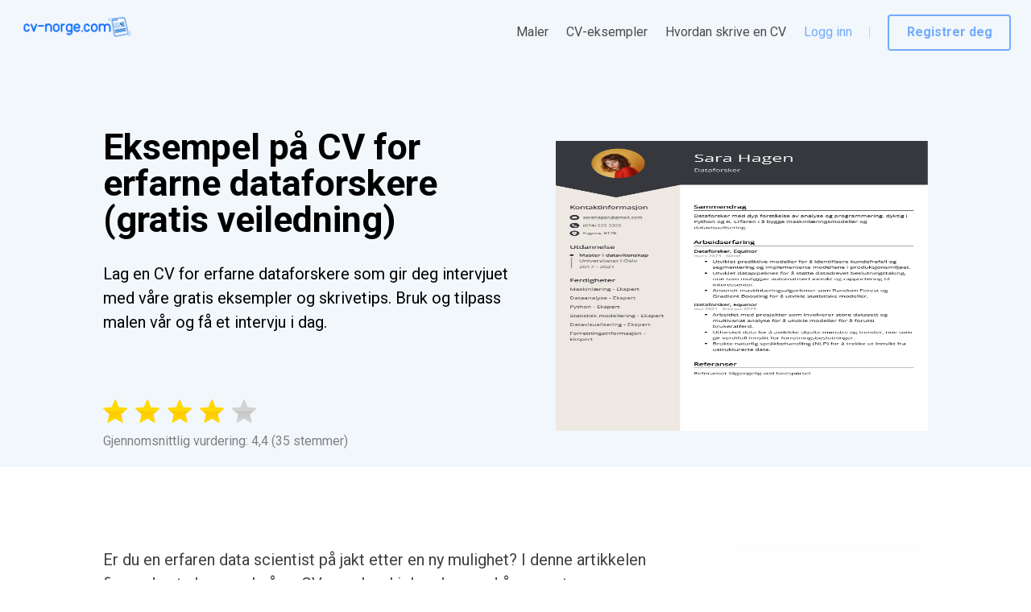

--- FILE ---
content_type: application/javascript
request_url: https://cv-norge.com/main.7913e50d8f148d33.js
body_size: 204796
content:
globalThis.$localize=Object.assign(globalThis.$localize || {},{locale:"nb-NO"});
"use strict";(function(global){global.ng=global.ng||{};global.ng.common=global.ng.common||{};global.ng.common.locales=global.ng.common.locales||{};const u=undefined;function plural(val){const n=val;if(n===1)return 1;return 5}global.ng.common.locales["nb"]=["nb",[["a","p"],["a.m.","p.m."],u],[["a.m.","p.m."],u,u],[["S","M","T","O","T","F","L"],["s\xF8n.","man.","tir.","ons.","tor.","fre.","l\xF8r."],["s\xF8ndag","mandag","tirsdag","onsdag","torsdag","fredag","l\xF8rdag"],["s\xF8.","ma.","ti.","on.","to.","fr.","l\xF8."]],u,[["J","F","M","A","M","J","J","A","S","O","N","D"],["jan.","feb.","mar.","apr.","mai","jun.","jul.","aug.","sep.","okt.","nov.","des."],["januar","februar","mars","april","mai","juni","juli","august","september","oktober","november","desember"]],[["J","F","M","A","M","J","J","A","S","O","N","D"],["jan","feb","mar","apr","mai","jun","jul","aug","sep","okt","nov","des"],["januar","februar","mars","april","mai","juni","juli","august","september","oktober","november","desember"]],[["f.Kr.","e.Kr."],u,["f\xF8r Kristus","etter Kristus"]],1,[6,0],["dd.MM.y","d. MMM y","d. MMMM y","EEEE d. MMMM y"],["HH:mm","HH:mm:ss","HH:mm:ss z","HH:mm:ss zzzz"],["{1}, {0}",u,"{1} 'kl'. {0}",u],[",","\xA0",";","%","+","\u2212","E","\xD7","\u2030","\u221E","NaN",":"],["#,##0.###","#,##0\xA0%","\xA4\xA0#,##0.00;\xA4\xA0-#,##0.00","#E0"],"NOK","kr","norske kroner",{"AUD":[u,"$"],"BRL":[u,"R$"],"BYN":[u,"\u0440."],"CAD":[u,"$"],"CNY":[u,"\xA5"],"HKD":[u,"$"],"ILS":[u,"\u20AA"],"INR":[u,"\u20B9"],"JPY":[u,"\xA5"],"KRW":[u,"\u20A9"],"MXN":[u,"$"],"NOK":["kr"],"NZD":[u,"$"],"PHP":[u,"\u20B1"],"RON":[u,"L"],"TWD":[u,"NT$"],"USD":[u,"$"],"VND":[u,"\u20AB"],"XAF":[],"XCD":[u,"$"],"XPF":[],"XXX":[]},"ltr",plural,[[["mn.","mg.","fm.","em.","kv.","nt."],["midn.","morg.","form.","etterm.","kveld","natt"],["midnatt","p\xE5 morgenen","p\xE5 formiddagen","p\xE5 ettermiddagen","p\xE5 kvelden","p\xE5 natten"]],[["mn.","mg.","fm.","em.","kv.","nt."],["midn.","morg.","form.","etterm.","kveld","natt"],["midnatt","morgen","formiddag","ettermiddag","kveld","natt"]],["00:00",["06:00","10:00"],["10:00","12:00"],["12:00","18:00"],["18:00","24:00"],["00:00","06:00"]]]]})(typeof globalThis!=="undefined"&&globalThis||typeof global!=="undefined"&&global||typeof window!=="undefined"&&window);;
(self.webpackChunkresumaker=self.webpackChunkresumaker||[]).push([[179],{94911:(k,N,c)=>{var _=c(34816)(c(40139),"DataView");k.exports=_},82432:(k,N,c)=>{var a=c(642),r=c(38557),_=c(26854),T=c(29082),b=c(31537);function M(w){var R=-1,$=null==w?0:w.length;for(this.clear();++R<$;){var I=w[R];this.set(I[0],I[1])}}M.prototype.clear=a,M.prototype.delete=r,M.prototype.get=_,M.prototype.has=T,M.prototype.set=b,k.exports=M},24314:(k,N,c)=>{var a=c(60489),r=c(37230),_=c(74106),T=c(5696),b=c(59449);function M(w){var R=-1,$=null==w?0:w.length;for(this.clear();++R<$;){var I=w[R];this.set(I[0],I[1])}}M.prototype.clear=a,M.prototype.delete=r,M.prototype.get=_,M.prototype.has=T,M.prototype.set=b,k.exports=M},84473:(k,N,c)=>{var _=c(34816)(c(40139),"Map");k.exports=_},77820:(k,N,c)=>{var a=c(40588),r=c(57439),_=c(25803),T=c(93037),b=c(56717);function M(w){var R=-1,$=null==w?0:w.length;for(this.clear();++R<$;){var I=w[R];this.set(I[0],I[1])}}M.prototype.clear=a,M.prototype.delete=r,M.prototype.get=_,M.prototype.has=T,M.prototype.set=b,k.exports=M},54934:(k,N,c)=>{var _=c(34816)(c(40139),"Promise");k.exports=_},75172:(k,N,c)=>{var _=c(34816)(c(40139),"Set");k.exports=_},37233:(k,N,c)=>{var a=c(77820),r=c(62363),_=c(16355);function T(b){var M=-1,w=null==b?0:b.length;for(this.__data__=new a;++M<w;)this.add(b[M])}T.prototype.add=T.prototype.push=r,T.prototype.has=_,k.exports=T},26867:(k,N,c)=>{var a=c(24314),r=c(44038),_=c(83151),T=c(15798),b=c(48043),M=c(43611);function w(R){var $=this.__data__=new a(R);this.size=$.size}w.prototype.clear=r,w.prototype.delete=_,w.prototype.get=T,w.prototype.has=b,w.prototype.set=M,k.exports=w},72274:(k,N,c)=>{var a=c(40139);k.exports=a.Symbol},39763:(k,N,c)=>{var a=c(40139);k.exports=a.Uint8Array},9243:(k,N,c)=>{var _=c(34816)(c(40139),"WeakMap");k.exports=_},24765:k=>{k.exports=function N(c,a,r){switch(r.length){case 0:return c.call(a);case 1:return c.call(a,r[0]);case 2:return c.call(a,r[0],r[1]);case 3:return c.call(a,r[0],r[1],r[2])}return c.apply(a,r)}},40088:k=>{k.exports=function N(c,a){for(var r=-1,_=null==c?0:c.length,T=0,b=[];++r<_;){var M=c[r];a(M,r,c)&&(b[T++]=M)}return b}},68194:(k,N,c)=>{var a=c(9412),r=c(42254),_=c(25407),T=c(19757),b=c(6219),M=c(41051),R=Object.prototype.hasOwnProperty;k.exports=function $(I,V){var x=_(I),G=!x&&r(I),Y=!x&&!G&&T(I),he=!x&&!G&&!Y&&M(I),me=x||G||Y||he,re=me?a(I.length,String):[],Ie=re.length;for(var Re in I)(V||R.call(I,Re))&&(!me||!("length"==Re||Y&&("offset"==Re||"parent"==Re)||he&&("buffer"==Re||"byteLength"==Re||"byteOffset"==Re)||b(Re,Ie)))&&re.push(Re);return re}},28096:k=>{k.exports=function N(c,a){for(var r=-1,_=null==c?0:c.length,T=Array(_);++r<_;)T[r]=a(c[r],r,c);return T}},56556:k=>{k.exports=function N(c,a){for(var r=-1,_=a.length,T=c.length;++r<_;)c[T+r]=a[r];return c}},12384:k=>{k.exports=function N(c,a){for(var r=-1,_=null==c?0:c.length;++r<_;)if(a(c[r],r,c))return!0;return!1}},67769:(k,N,c)=>{var a=c(58064),r=c(9840),T=Object.prototype.hasOwnProperty;k.exports=function b(M,w,R){var $=M[w];(!T.call(M,w)||!r($,R)||void 0===R&&!(w in M))&&a(M,w,R)}},79148:(k,N,c)=>{var a=c(9840);k.exports=function r(_,T){for(var b=_.length;b--;)if(a(_[b][0],T))return b;return-1}},58064:(k,N,c)=>{var a=c(5771);k.exports=function r(_,T,b){"__proto__"==T&&a?a(_,T,{configurable:!0,enumerable:!0,value:b,writable:!0}):_[T]=b}},49993:(k,N,c)=>{var a=c(84591),r=c(67892);k.exports=function _(T,b){for(var M=0,w=(b=a(b,T)).length;null!=T&&M<w;)T=T[r(b[M++])];return M&&M==w?T:void 0}},64037:(k,N,c)=>{var a=c(56556),r=c(25407);k.exports=function _(T,b,M){var w=b(T);return r(T)?w:a(w,M(T))}},34335:(k,N,c)=>{var a=c(72274),r=c(68977),_=c(99353),M=a?a.toStringTag:void 0;k.exports=function w(R){return null==R?void 0===R?"[object Undefined]":"[object Null]":M&&M in Object(R)?r(R):_(R)}},67333:k=>{k.exports=function N(c,a){return null!=c&&a in Object(c)}},88863:(k,N,c)=>{var a=c(34335),r=c(14953);k.exports=function T(b){return r(b)&&"[object Arguments]"==a(b)}},13262:(k,N,c)=>{var a=c(18048),r=c(14953);k.exports=function _(T,b,M,w,R){return T===b||(null==T||null==b||!r(T)&&!r(b)?T!=T&&b!=b:a(T,b,M,w,_,R))}},18048:(k,N,c)=>{var a=c(26867),r=c(79769),_=c(81927),T=c(44182),b=c(8326),M=c(25407),w=c(19757),R=c(41051),I="[object Arguments]",V="[object Array]",x="[object Object]",Y=Object.prototype.hasOwnProperty;k.exports=function he(me,re,Ie,Re,Ue,ne){var Z=M(me),fe=M(re),de=Z?V:b(me),oe=fe?V:b(re),ye=(de=de==I?x:de)==x,Ge=(oe=oe==I?x:oe)==x,ze=de==oe;if(ze&&w(me)){if(!w(re))return!1;Z=!0,ye=!1}if(ze&&!ye)return ne||(ne=new a),Z||R(me)?r(me,re,Ie,Re,Ue,ne):_(me,re,de,Ie,Re,Ue,ne);if(!(1&Ie)){var ot=ye&&Y.call(me,"__wrapped__"),ft=Ge&&Y.call(re,"__wrapped__");if(ot||ft){var Vt=ot?me.value():me,kt=ft?re.value():re;return ne||(ne=new a),Ue(Vt,kt,Ie,Re,ne)}}return!!ze&&(ne||(ne=new a),T(me,re,Ie,Re,Ue,ne))}},27974:(k,N,c)=>{var a=c(26867),r=c(13262);k.exports=function b(M,w,R,$){var I=R.length,V=I,x=!$;if(null==M)return!V;for(M=Object(M);I--;){var G=R[I];if(x&&G[2]?G[1]!==M[G[0]]:!(G[0]in M))return!1}for(;++I<V;){var Y=(G=R[I])[0],he=M[Y],me=G[1];if(x&&G[2]){if(void 0===he&&!(Y in M))return!1}else{var re=new a;if($)var Ie=$(he,me,Y,M,w,re);if(!(void 0===Ie?r(me,he,3,$,re):Ie))return!1}}return!0}},80659:(k,N,c)=>{var a=c(50465),r=c(11244),_=c(3287),T=c(78621),M=/^\[object .+?Constructor\]$/,V=RegExp("^"+Function.prototype.toString.call(Object.prototype.hasOwnProperty).replace(/[\\^$.*+?()[\]{}|]/g,"\\$&").replace(/hasOwnProperty|(function).*?(?=\\\()| for .+?(?=\\\])/g,"$1.*?")+"$");k.exports=function x(G){return!(!_(G)||r(G))&&(a(G)?V:M).test(T(G))}},4218:(k,N,c)=>{var a=c(34335),r=c(30618),_=c(14953),ze={};ze["[object Float32Array]"]=ze["[object Float64Array]"]=ze["[object Int8Array]"]=ze["[object Int16Array]"]=ze["[object Int32Array]"]=ze["[object Uint8Array]"]=ze["[object Uint8ClampedArray]"]=ze["[object Uint16Array]"]=ze["[object Uint32Array]"]=!0,ze["[object Arguments]"]=ze["[object Array]"]=ze["[object ArrayBuffer]"]=ze["[object Boolean]"]=ze["[object DataView]"]=ze["[object Date]"]=ze["[object Error]"]=ze["[object Function]"]=ze["[object Map]"]=ze["[object Number]"]=ze["[object Object]"]=ze["[object RegExp]"]=ze["[object Set]"]=ze["[object String]"]=ze["[object WeakMap]"]=!1,k.exports=function ot(ft){return _(ft)&&r(ft.length)&&!!ze[a(ft)]}},85777:(k,N,c)=>{var a=c(53252),r=c(79485),_=c(51191),T=c(25407),b=c(32877);k.exports=function M(w){return"function"==typeof w?w:null==w?_:"object"==typeof w?T(w)?r(w[0],w[1]):a(w):b(w)}},38637:(k,N,c)=>{var a=c(25735),r=c(63186),T=Object.prototype.hasOwnProperty;k.exports=function b(M){if(!a(M))return r(M);var w=[];for(var R in Object(M))T.call(M,R)&&"constructor"!=R&&w.push(R);return w}},60893:(k,N,c)=>{var a=c(3287),r=c(25735),_=c(60697),b=Object.prototype.hasOwnProperty;k.exports=function M(w){if(!a(w))return _(w);var R=r(w),$=[];for(var I in w)"constructor"==I&&(R||!b.call(w,I))||$.push(I);return $}},53252:(k,N,c)=>{var a=c(27974),r=c(6661),_=c(63291);k.exports=function T(b){var M=r(b);return 1==M.length&&M[0][2]?_(M[0][0],M[0][1]):function(w){return w===b||a(w,b,M)}}},79485:(k,N,c)=>{var a=c(13262),r=c(54455),_=c(55654),T=c(71378),b=c(82964),M=c(63291),w=c(67892);k.exports=function I(V,x){return T(V)&&b(x)?M(w(V),x):function(G){var Y=r(G,V);return void 0===Y&&Y===x?_(G,V):a(x,Y,3)}}},37263:(k,N,c)=>{var a=c(49993),r=c(13073),_=c(84591);k.exports=function T(b,M,w){for(var R=-1,$=M.length,I={};++R<$;){var V=M[R],x=a(b,V);w(x,V)&&r(I,_(V,b),x)}return I}},76181:k=>{k.exports=function N(c){return function(a){return a?.[c]}}},97983:(k,N,c)=>{var a=c(49993);k.exports=function r(_){return function(T){return a(T,_)}}},83886:(k,N,c)=>{var a=c(51191),r=c(32922),_=c(70850);k.exports=function T(b,M){return _(r(b,M,a),b+"")}},13073:(k,N,c)=>{var a=c(67769),r=c(84591),_=c(6219),T=c(3287),b=c(67892);k.exports=function M(w,R,$,I){if(!T(w))return w;for(var V=-1,x=(R=r(R,w)).length,G=x-1,Y=w;null!=Y&&++V<x;){var he=b(R[V]),me=$;if("__proto__"===he||"constructor"===he||"prototype"===he)return w;if(V!=G){var re=Y[he];void 0===(me=I?I(re,he,Y):void 0)&&(me=T(re)?re:_(R[V+1])?[]:{})}a(Y,he,me),Y=Y[he]}return w}},19034:(k,N,c)=>{var a=c(25403),r=c(5771),_=c(51191);k.exports=r?function(b,M){return r(b,"toString",{configurable:!0,enumerable:!1,value:a(M),writable:!0})}:_},9412:k=>{k.exports=function N(c,a){for(var r=-1,_=Array(c);++r<c;)_[r]=a(r);return _}},42680:(k,N,c)=>{var a=c(72274),r=c(28096),_=c(25407),T=c(41130),M=a?a.prototype:void 0,w=M?M.toString:void 0;k.exports=function R($){if("string"==typeof $)return $;if(_($))return r($,R)+"";if(T($))return w?w.call($):"";var I=$+"";return"0"==I&&1/$==-1/0?"-0":I}},24122:k=>{k.exports=function N(c){return function(a){return c(a)}}},73606:k=>{k.exports=function N(c,a){return c.has(a)}},84591:(k,N,c)=>{var a=c(25407),r=c(71378),_=c(55045),T=c(80974);k.exports=function b(M,w){return a(M)?M:r(M,w)?[M]:_(T(M))}},18037:(k,N,c)=>{var a=c(67769),r=c(58064);k.exports=function _(T,b,M,w){var R=!M;M||(M={});for(var $=-1,I=b.length;++$<I;){var V=b[$],x=w?w(M[V],T[V],V,M,T):void 0;void 0===x&&(x=T[V]),R?r(M,V,x):a(M,V,x)}return M}},34:(k,N,c)=>{var a=c(40139);k.exports=a["__core-js_shared__"]},2543:(k,N,c)=>{var a=c(83886),r=c(98498);k.exports=function _(T){return a(function(b,M){var w=-1,R=M.length,$=R>1?M[R-1]:void 0,I=R>2?M[2]:void 0;for($=T.length>3&&"function"==typeof $?(R--,$):void 0,I&&r(M[0],M[1],I)&&($=R<3?void 0:$,R=1),b=Object(b);++w<R;){var V=M[w];V&&T(b,V,w,$)}return b})}},5771:(k,N,c)=>{var a=c(34816),r=function(){try{var _=a(Object,"defineProperty");return _({},"",{}),_}catch{}}();k.exports=r},79769:(k,N,c)=>{var a=c(37233),r=c(12384),_=c(73606);k.exports=function M(w,R,$,I,V,x){var G=1&$,Y=w.length,he=R.length;if(Y!=he&&!(G&&he>Y))return!1;var me=x.get(w),re=x.get(R);if(me&&re)return me==R&&re==w;var Ie=-1,Re=!0,Ue=2&$?new a:void 0;for(x.set(w,R),x.set(R,w);++Ie<Y;){var ne=w[Ie],Z=R[Ie];if(I)var fe=G?I(Z,ne,Ie,R,w,x):I(ne,Z,Ie,w,R,x);if(void 0!==fe){if(fe)continue;Re=!1;break}if(Ue){if(!r(R,function(de,oe){if(!_(Ue,oe)&&(ne===de||V(ne,de,$,I,x)))return Ue.push(oe)})){Re=!1;break}}else if(ne!==Z&&!V(ne,Z,$,I,x)){Re=!1;break}}return x.delete(w),x.delete(R),Re}},81927:(k,N,c)=>{var a=c(72274),r=c(39763),_=c(9840),T=c(79769),b=c(23283),M=c(65331),Ue=a?a.prototype:void 0,ne=Ue?Ue.valueOf:void 0;k.exports=function Z(fe,de,oe,ye,Ge,ze,ot){switch(oe){case"[object DataView]":if(fe.byteLength!=de.byteLength||fe.byteOffset!=de.byteOffset)return!1;fe=fe.buffer,de=de.buffer;case"[object ArrayBuffer]":return!(fe.byteLength!=de.byteLength||!ze(new r(fe),new r(de)));case"[object Boolean]":case"[object Date]":case"[object Number]":return _(+fe,+de);case"[object Error]":return fe.name==de.name&&fe.message==de.message;case"[object RegExp]":case"[object String]":return fe==de+"";case"[object Map]":var ft=b;case"[object Set]":if(ft||(ft=M),fe.size!=de.size&&!(1&ye))return!1;var kt=ot.get(fe);if(kt)return kt==de;ye|=2,ot.set(fe,de);var rn=T(ft(fe),ft(de),ye,Ge,ze,ot);return ot.delete(fe),rn;case"[object Symbol]":if(ne)return ne.call(fe)==ne.call(de)}return!1}},44182:(k,N,c)=>{var a=c(40592),T=Object.prototype.hasOwnProperty;k.exports=function b(M,w,R,$,I,V){var x=1&R,G=a(M),Y=G.length;if(Y!=a(w).length&&!x)return!1;for(var re=Y;re--;){var Ie=G[re];if(!(x?Ie in w:T.call(w,Ie)))return!1}var Re=V.get(M),Ue=V.get(w);if(Re&&Ue)return Re==w&&Ue==M;var ne=!0;V.set(M,w),V.set(w,M);for(var Z=x;++re<Y;){var fe=M[Ie=G[re]],de=w[Ie];if($)var oe=x?$(de,fe,Ie,w,M,V):$(fe,de,Ie,M,w,V);if(!(void 0===oe?fe===de||I(fe,de,R,$,V):oe)){ne=!1;break}Z||(Z="constructor"==Ie)}if(ne&&!Z){var ye=M.constructor,Ge=w.constructor;ye!=Ge&&"constructor"in M&&"constructor"in w&&!("function"==typeof ye&&ye instanceof ye&&"function"==typeof Ge&&Ge instanceof Ge)&&(ne=!1)}return V.delete(M),V.delete(w),ne}},60172:k=>{var N="object"==typeof global&&global&&global.Object===Object&&global;k.exports=N},40592:(k,N,c)=>{var a=c(64037),r=c(21210),_=c(17303);k.exports=function T(b){return a(b,_,r)}},6405:(k,N,c)=>{var a=c(64037),r=c(43166),_=c(87981);k.exports=function T(b){return a(b,_,r)}},21730:(k,N,c)=>{var a=c(25026);k.exports=function r(_,T){var b=_.__data__;return a(T)?b["string"==typeof T?"string":"hash"]:b.map}},6661:(k,N,c)=>{var a=c(82964),r=c(17303);k.exports=function _(T){for(var b=r(T),M=b.length;M--;){var w=b[M],R=T[w];b[M]=[w,R,a(R)]}return b}},34816:(k,N,c)=>{var a=c(80659),r=c(34194);k.exports=function _(T,b){var M=r(T,b);return a(M)?M:void 0}},71947:(k,N,c)=>{var r=c(35141)(Object.getPrototypeOf,Object);k.exports=r},68977:(k,N,c)=>{var a=c(72274),r=Object.prototype,_=r.hasOwnProperty,T=r.toString,b=a?a.toStringTag:void 0;k.exports=function M(w){var R=_.call(w,b),$=w[b];try{w[b]=void 0;var I=!0}catch{}var V=T.call(w);return I&&(R?w[b]=$:delete w[b]),V}},21210:(k,N,c)=>{var a=c(40088),r=c(80512),T=Object.prototype.propertyIsEnumerable,b=Object.getOwnPropertySymbols;k.exports=b?function(w){return null==w?[]:(w=Object(w),a(b(w),function(R){return T.call(w,R)}))}:r},43166:(k,N,c)=>{var a=c(56556),r=c(71947),_=c(21210),T=c(80512);k.exports=Object.getOwnPropertySymbols?function(w){for(var R=[];w;)a(R,_(w)),w=r(w);return R}:T},8326:(k,N,c)=>{var a=c(94911),r=c(84473),_=c(54934),T=c(75172),b=c(9243),M=c(34335),w=c(78621),R="[object Map]",I="[object Promise]",V="[object Set]",x="[object WeakMap]",G="[object DataView]",Y=w(a),he=w(r),me=w(_),re=w(T),Ie=w(b),Re=M;(a&&Re(new a(new ArrayBuffer(1)))!=G||r&&Re(new r)!=R||_&&Re(_.resolve())!=I||T&&Re(new T)!=V||b&&Re(new b)!=x)&&(Re=function(Ue){var ne=M(Ue),Z="[object Object]"==ne?Ue.constructor:void 0,fe=Z?w(Z):"";if(fe)switch(fe){case Y:return G;case he:return R;case me:return I;case re:return V;case Ie:return x}return ne}),k.exports=Re},34194:k=>{k.exports=function N(c,a){return c?.[a]}},84287:(k,N,c)=>{var a=c(84591),r=c(42254),_=c(25407),T=c(6219),b=c(30618),M=c(67892);k.exports=function w(R,$,I){for(var V=-1,x=($=a($,R)).length,G=!1;++V<x;){var Y=M($[V]);if(!(G=null!=R&&I(R,Y)))break;R=R[Y]}return G||++V!=x?G:!!(x=null==R?0:R.length)&&b(x)&&T(Y,x)&&(_(R)||r(R))}},642:(k,N,c)=>{var a=c(33130);k.exports=function r(){this.__data__=a?a(null):{},this.size=0}},38557:k=>{k.exports=function N(c){var a=this.has(c)&&delete this.__data__[c];return this.size-=a?1:0,a}},26854:(k,N,c)=>{var a=c(33130),T=Object.prototype.hasOwnProperty;k.exports=function b(M){var w=this.__data__;if(a){var R=w[M];return"__lodash_hash_undefined__"===R?void 0:R}return T.call(w,M)?w[M]:void 0}},29082:(k,N,c)=>{var a=c(33130),_=Object.prototype.hasOwnProperty;k.exports=function T(b){var M=this.__data__;return a?void 0!==M[b]:_.call(M,b)}},31537:(k,N,c)=>{var a=c(33130);k.exports=function _(T,b){var M=this.__data__;return this.size+=this.has(T)?0:1,M[T]=a&&void 0===b?"__lodash_hash_undefined__":b,this}},6219:k=>{var c=/^(?:0|[1-9]\d*)$/;k.exports=function a(r,_){var T=typeof r;return!!(_=_??9007199254740991)&&("number"==T||"symbol"!=T&&c.test(r))&&r>-1&&r%1==0&&r<_}},98498:(k,N,c)=>{var a=c(9840),r=c(80164),_=c(6219),T=c(3287);k.exports=function b(M,w,R){if(!T(R))return!1;var $=typeof w;return!!("number"==$?r(R)&&_(w,R.length):"string"==$&&w in R)&&a(R[w],M)}},71378:(k,N,c)=>{var a=c(25407),r=c(41130),_=/\.|\[(?:[^[\]]*|(["'])(?:(?!\1)[^\\]|\\.)*?\1)\]/,T=/^\w*$/;k.exports=function b(M,w){if(a(M))return!1;var R=typeof M;return!("number"!=R&&"symbol"!=R&&"boolean"!=R&&null!=M&&!r(M))||T.test(M)||!_.test(M)||null!=w&&M in Object(w)}},25026:k=>{k.exports=function N(c){var a=typeof c;return"string"==a||"number"==a||"symbol"==a||"boolean"==a?"__proto__"!==c:null===c}},11244:(k,N,c)=>{var T,a=c(34),r=(T=/[^.]+$/.exec(a&&a.keys&&a.keys.IE_PROTO||""))?"Symbol(src)_1."+T:"";k.exports=function _(T){return!!r&&r in T}},25735:k=>{var N=Object.prototype;k.exports=function c(a){var r=a&&a.constructor;return a===("function"==typeof r&&r.prototype||N)}},82964:(k,N,c)=>{var a=c(3287);k.exports=function r(_){return _==_&&!a(_)}},60489:k=>{k.exports=function N(){this.__data__=[],this.size=0}},37230:(k,N,c)=>{var a=c(79148),_=Array.prototype.splice;k.exports=function T(b){var M=this.__data__,w=a(M,b);return!(w<0||(w==M.length-1?M.pop():_.call(M,w,1),--this.size,0))}},74106:(k,N,c)=>{var a=c(79148);k.exports=function r(_){var T=this.__data__,b=a(T,_);return b<0?void 0:T[b][1]}},5696:(k,N,c)=>{var a=c(79148);k.exports=function r(_){return a(this.__data__,_)>-1}},59449:(k,N,c)=>{var a=c(79148);k.exports=function r(_,T){var b=this.__data__,M=a(b,_);return M<0?(++this.size,b.push([_,T])):b[M][1]=T,this}},40588:(k,N,c)=>{var a=c(82432),r=c(24314),_=c(84473);k.exports=function T(){this.size=0,this.__data__={hash:new a,map:new(_||r),string:new a}}},57439:(k,N,c)=>{var a=c(21730);k.exports=function r(_){var T=a(this,_).delete(_);return this.size-=T?1:0,T}},25803:(k,N,c)=>{var a=c(21730);k.exports=function r(_){return a(this,_).get(_)}},93037:(k,N,c)=>{var a=c(21730);k.exports=function r(_){return a(this,_).has(_)}},56717:(k,N,c)=>{var a=c(21730);k.exports=function r(_,T){var b=a(this,_),M=b.size;return b.set(_,T),this.size+=b.size==M?0:1,this}},23283:k=>{k.exports=function N(c){var a=-1,r=Array(c.size);return c.forEach(function(_,T){r[++a]=[T,_]}),r}},63291:k=>{k.exports=function N(c,a){return function(r){return null!=r&&r[c]===a&&(void 0!==a||c in Object(r))}}},80365:(k,N,c)=>{var a=c(40375);k.exports=function _(T){var b=a(T,function(w){return 500===M.size&&M.clear(),w}),M=b.cache;return b}},33130:(k,N,c)=>{var r=c(34816)(Object,"create");k.exports=r},63186:(k,N,c)=>{var r=c(35141)(Object.keys,Object);k.exports=r},60697:k=>{k.exports=function N(c){var a=[];if(null!=c)for(var r in Object(c))a.push(r);return a}},18616:(k,N,c)=>{k=c.nmd(k);var a=c(60172),r=N&&!N.nodeType&&N,_=r&&k&&!k.nodeType&&k,b=_&&_.exports===r&&a.process,M=function(){try{return _&&_.require&&_.require("util").types||b&&b.binding&&b.binding("util")}catch{}}();k.exports=M},99353:k=>{var c=Object.prototype.toString;k.exports=function a(r){return c.call(r)}},35141:k=>{k.exports=function N(c,a){return function(r){return c(a(r))}}},32922:(k,N,c)=>{var a=c(24765),r=Math.max;k.exports=function _(T,b,M){return b=r(void 0===b?T.length-1:b,0),function(){for(var w=arguments,R=-1,$=r(w.length-b,0),I=Array($);++R<$;)I[R]=w[b+R];R=-1;for(var V=Array(b+1);++R<b;)V[R]=w[R];return V[b]=M(I),a(T,this,V)}}},40139:(k,N,c)=>{var a=c(60172),r="object"==typeof self&&self&&self.Object===Object&&self,_=a||r||Function("return this")();k.exports=_},62363:k=>{k.exports=function c(a){return this.__data__.set(a,"__lodash_hash_undefined__"),this}},16355:k=>{k.exports=function N(c){return this.__data__.has(c)}},65331:k=>{k.exports=function N(c){var a=-1,r=Array(c.size);return c.forEach(function(_){r[++a]=_}),r}},70850:(k,N,c)=>{var a=c(19034),_=c(59799)(a);k.exports=_},59799:k=>{var a=Date.now;k.exports=function r(_){var T=0,b=0;return function(){var M=a(),w=16-(M-b);if(b=M,w>0){if(++T>=800)return arguments[0]}else T=0;return _.apply(void 0,arguments)}}},44038:(k,N,c)=>{var a=c(24314);k.exports=function r(){this.__data__=new a,this.size=0}},83151:k=>{k.exports=function N(c){var a=this.__data__,r=a.delete(c);return this.size=a.size,r}},15798:k=>{k.exports=function N(c){return this.__data__.get(c)}},48043:k=>{k.exports=function N(c){return this.__data__.has(c)}},43611:(k,N,c)=>{var a=c(24314),r=c(84473),_=c(77820);k.exports=function b(M,w){var R=this.__data__;if(R instanceof a){var $=R.__data__;if(!r||$.length<199)return $.push([M,w]),this.size=++R.size,this;R=this.__data__=new _($)}return R.set(M,w),this.size=R.size,this}},55045:(k,N,c)=>{var a=c(80365),r=/[^.[\]]+|\[(?:(-?\d+(?:\.\d+)?)|(["'])((?:(?!\2)[^\\]|\\.)*?)\2)\]|(?=(?:\.|\[\])(?:\.|\[\]|$))/g,_=/\\(\\)?/g,T=a(function(b){var M=[];return 46===b.charCodeAt(0)&&M.push(""),b.replace(r,function(w,R,$,I){M.push($?I.replace(_,"$1"):R||w)}),M});k.exports=T},67892:(k,N,c)=>{var a=c(41130);k.exports=function _(T){if("string"==typeof T||a(T))return T;var b=T+"";return"0"==b&&1/T==-1/0?"-0":b}},78621:k=>{var c=Function.prototype.toString;k.exports=function a(r){if(null!=r){try{return c.call(r)}catch{}try{return r+""}catch{}}return""}},74470:(k,N,c)=>{var a=c(18037),r=c(2543),_=c(87981),T=r(function(b,M){a(M,_(M),b)});k.exports=T},25403:k=>{k.exports=function N(c){return function(){return c}}},9840:k=>{k.exports=function N(c,a){return c===a||c!=c&&a!=a}},79124:(k,N,c)=>{k.exports=c(74470)},54455:(k,N,c)=>{var a=c(49993);k.exports=function r(_,T,b){var M=null==_?void 0:a(_,T);return void 0===M?b:M}},55654:(k,N,c)=>{var a=c(67333),r=c(84287);k.exports=function _(T,b){return null!=T&&r(T,b,a)}},51191:k=>{k.exports=function N(c){return c}},42254:(k,N,c)=>{var a=c(88863),r=c(14953),_=Object.prototype,T=_.hasOwnProperty,b=_.propertyIsEnumerable,M=a(function(){return arguments}())?a:function(w){return r(w)&&T.call(w,"callee")&&!b.call(w,"callee")};k.exports=M},25407:k=>{k.exports=Array.isArray},80164:(k,N,c)=>{var a=c(50465),r=c(30618);k.exports=function _(T){return null!=T&&r(T.length)&&!a(T)}},19757:(k,N,c)=>{k=c.nmd(k);var a=c(40139),r=c(7852),_=N&&!N.nodeType&&N,T=_&&k&&!k.nodeType&&k,M=T&&T.exports===_?a.Buffer:void 0;k.exports=(M?M.isBuffer:void 0)||r},50465:(k,N,c)=>{var a=c(34335),r=c(3287);k.exports=function w(R){if(!r(R))return!1;var $=a(R);return"[object Function]"==$||"[object GeneratorFunction]"==$||"[object AsyncFunction]"==$||"[object Proxy]"==$}},30618:k=>{k.exports=function c(a){return"number"==typeof a&&a>-1&&a%1==0&&a<=9007199254740991}},3287:k=>{k.exports=function N(c){var a=typeof c;return null!=c&&("object"==a||"function"==a)}},14953:k=>{k.exports=function N(c){return null!=c&&"object"==typeof c}},41130:(k,N,c)=>{var a=c(34335),r=c(14953);k.exports=function T(b){return"symbol"==typeof b||r(b)&&"[object Symbol]"==a(b)}},41051:(k,N,c)=>{var a=c(4218),r=c(24122),_=c(18616),T=_&&_.isTypedArray,b=T?r(T):a;k.exports=b},17303:(k,N,c)=>{var a=c(68194),r=c(38637),_=c(80164);k.exports=function T(b){return _(b)?a(b):r(b)}},87981:(k,N,c)=>{var a=c(68194),r=c(60893),_=c(80164);k.exports=function T(b){return _(b)?a(b,!0):r(b)}},40375:(k,N,c)=>{var a=c(77820);function _(T,b){if("function"!=typeof T||null!=b&&"function"!=typeof b)throw new TypeError("Expected a function");var M=function(){var w=arguments,R=b?b.apply(this,w):w[0],$=M.cache;if($.has(R))return $.get(R);var I=T.apply(this,w);return M.cache=$.set(R,I)||$,I};return M.cache=new(_.Cache||a),M}_.Cache=a,k.exports=_},19407:(k,N,c)=>{var a=c(28096),r=c(85777),_=c(37263),T=c(6405);k.exports=function b(M,w){if(null==M)return{};var R=a(T(M),function($){return[$]});return w=r(w),_(M,R,function($,I){return w($,I[0])})}},32877:(k,N,c)=>{var a=c(76181),r=c(97983),_=c(71378),T=c(67892);k.exports=function b(M){return _(M)?a(T(M)):r(M)}},80512:k=>{k.exports=function N(){return[]}},7852:k=>{k.exports=function N(){return!1}},80974:(k,N,c)=>{var a=c(42680);k.exports=function r(_){return null==_?"":a(_)}},47530:(k,N,c)=>{"use strict";c.d(N,{X:()=>r});var a=c(90961);class r extends a.x{constructor(T){super(),this._value=T}get value(){return this.getValue()}_subscribe(T){const b=super._subscribe(T);return!b.closed&&T.next(this._value),b}getValue(){const{hasError:T,thrownError:b,_value:M}=this;if(T)throw b;return this._throwIfClosed(),M}next(T){super.next(this._value=T)}}},40803:(k,N,c)=>{"use strict";c.d(N,{y:()=>R});var a=c(83176),r=c(44299),_=c(65628),T=c(42025),b=c(98854),M=c(94933),w=c(17582);let R=(()=>{class x{constructor(Y){Y&&(this._subscribe=Y)}lift(Y){const he=new x;return he.source=this,he.operator=Y,he}subscribe(Y,he,me){const re=function V(x){return x&&x instanceof a.Lv||function I(x){return x&&(0,M.m)(x.next)&&(0,M.m)(x.error)&&(0,M.m)(x.complete)}(x)&&(0,r.Nn)(x)}(Y)?Y:new a.Hp(Y,he,me);return(0,w.x)(()=>{const{operator:Ie,source:Re}=this;re.add(Ie?Ie.call(re,Re):Re?this._subscribe(re):this._trySubscribe(re))}),re}_trySubscribe(Y){try{return this._subscribe(Y)}catch(he){Y.error(he)}}forEach(Y,he){return new(he=$(he))((me,re)=>{const Ie=new a.Hp({next:Re=>{try{Y(Re)}catch(Ue){re(Ue),Ie.unsubscribe()}},error:re,complete:me});this.subscribe(Ie)})}_subscribe(Y){var he;return null===(he=this.source)||void 0===he?void 0:he.subscribe(Y)}[_.L](){return this}pipe(...Y){return(0,T.U)(Y)(this)}toPromise(Y){return new(Y=$(Y))((he,me)=>{let re;this.subscribe(Ie=>re=Ie,Ie=>me(Ie),()=>he(re))})}}return x.create=G=>new x(G),x})();function $(x){var G;return null!==(G=x??b.config.Promise)&&void 0!==G?G:Promise}},90961:(k,N,c)=>{"use strict";c.d(N,{x:()=>w});var a=c(40803),r=c(44299);const T=(0,c(91766).d)($=>function(){$(this),this.name="ObjectUnsubscribedError",this.message="object unsubscribed"});var b=c(13157),M=c(17582);let w=(()=>{class $ extends a.y{constructor(){super(),this.closed=!1,this.currentObservers=null,this.observers=[],this.isStopped=!1,this.hasError=!1,this.thrownError=null}lift(V){const x=new R(this,this);return x.operator=V,x}_throwIfClosed(){if(this.closed)throw new T}next(V){(0,M.x)(()=>{if(this._throwIfClosed(),!this.isStopped){this.currentObservers||(this.currentObservers=Array.from(this.observers));for(const x of this.currentObservers)x.next(V)}})}error(V){(0,M.x)(()=>{if(this._throwIfClosed(),!this.isStopped){this.hasError=this.isStopped=!0,this.thrownError=V;const{observers:x}=this;for(;x.length;)x.shift().error(V)}})}complete(){(0,M.x)(()=>{if(this._throwIfClosed(),!this.isStopped){this.isStopped=!0;const{observers:V}=this;for(;V.length;)V.shift().complete()}})}unsubscribe(){this.isStopped=this.closed=!0,this.observers=this.currentObservers=null}get observed(){var V;return(null===(V=this.observers)||void 0===V?void 0:V.length)>0}_trySubscribe(V){return this._throwIfClosed(),super._trySubscribe(V)}_subscribe(V){return this._throwIfClosed(),this._checkFinalizedStatuses(V),this._innerSubscribe(V)}_innerSubscribe(V){const{hasError:x,isStopped:G,observers:Y}=this;return x||G?r.Lc:(this.currentObservers=null,Y.push(V),new r.w0(()=>{this.currentObservers=null,(0,b.P)(Y,V)}))}_checkFinalizedStatuses(V){const{hasError:x,thrownError:G,isStopped:Y}=this;x?V.error(G):Y&&V.complete()}asObservable(){const V=new a.y;return V.source=this,V}}return $.create=(I,V)=>new R(I,V),$})();class R extends w{constructor(I,V){super(),this.destination=I,this.source=V}next(I){var V,x;null===(x=null===(V=this.destination)||void 0===V?void 0:V.next)||void 0===x||x.call(V,I)}error(I){var V,x;null===(x=null===(V=this.destination)||void 0===V?void 0:V.error)||void 0===x||x.call(V,I)}complete(){var I,V;null===(V=null===(I=this.destination)||void 0===I?void 0:I.complete)||void 0===V||V.call(I)}_subscribe(I){var V,x;return null!==(x=null===(V=this.source)||void 0===V?void 0:V.subscribe(I))&&void 0!==x?x:r.Lc}}},83176:(k,N,c)=>{"use strict";c.d(N,{Hp:()=>me,Lv:()=>x});var a=c(94933),r=c(44299),_=c(98854),T=c(91810),b=c(8814);const M=$("C",void 0,void 0);function $(ne,Z,fe){return{kind:ne,value:Z,error:fe}}var I=c(68715),V=c(17582);class x extends r.w0{constructor(Z){super(),this.isStopped=!1,Z?(this.destination=Z,(0,r.Nn)(Z)&&Z.add(this)):this.destination=Ue}static create(Z,fe,de){return new me(Z,fe,de)}next(Z){this.isStopped?Re(function R(ne){return $("N",ne,void 0)}(Z),this):this._next(Z)}error(Z){this.isStopped?Re(function w(ne){return $("E",void 0,ne)}(Z),this):(this.isStopped=!0,this._error(Z))}complete(){this.isStopped?Re(M,this):(this.isStopped=!0,this._complete())}unsubscribe(){this.closed||(this.isStopped=!0,super.unsubscribe(),this.destination=null)}_next(Z){this.destination.next(Z)}_error(Z){try{this.destination.error(Z)}finally{this.unsubscribe()}}_complete(){try{this.destination.complete()}finally{this.unsubscribe()}}}const G=Function.prototype.bind;function Y(ne,Z){return G.call(ne,Z)}class he{constructor(Z){this.partialObserver=Z}next(Z){const{partialObserver:fe}=this;if(fe.next)try{fe.next(Z)}catch(de){re(de)}}error(Z){const{partialObserver:fe}=this;if(fe.error)try{fe.error(Z)}catch(de){re(de)}else re(Z)}complete(){const{partialObserver:Z}=this;if(Z.complete)try{Z.complete()}catch(fe){re(fe)}}}class me extends x{constructor(Z,fe,de){let oe;if(super(),(0,a.m)(Z)||!Z)oe={next:Z??void 0,error:fe??void 0,complete:de??void 0};else{let ye;this&&_.config.useDeprecatedNextContext?(ye=Object.create(Z),ye.unsubscribe=()=>this.unsubscribe(),oe={next:Z.next&&Y(Z.next,ye),error:Z.error&&Y(Z.error,ye),complete:Z.complete&&Y(Z.complete,ye)}):oe=Z}this.destination=new he(oe)}}function re(ne){_.config.useDeprecatedSynchronousErrorHandling?(0,V.O)(ne):(0,T.h)(ne)}function Re(ne,Z){const{onStoppedNotification:fe}=_.config;fe&&I.z.setTimeout(()=>fe(ne,Z))}const Ue={closed:!0,next:b.Z,error:function Ie(ne){throw ne},complete:b.Z}},44299:(k,N,c)=>{"use strict";c.d(N,{Lc:()=>M,w0:()=>b,Nn:()=>w});var a=c(94933);const _=(0,c(91766).d)($=>function(V){$(this),this.message=V?`${V.length} errors occurred during unsubscription:\n${V.map((x,G)=>`${G+1}) ${x.toString()}`).join("\n  ")}`:"",this.name="UnsubscriptionError",this.errors=V});var T=c(13157);class b{constructor(I){this.initialTeardown=I,this.closed=!1,this._parentage=null,this._finalizers=null}unsubscribe(){let I;if(!this.closed){this.closed=!0;const{_parentage:V}=this;if(V)if(this._parentage=null,Array.isArray(V))for(const Y of V)Y.remove(this);else V.remove(this);const{initialTeardown:x}=this;if((0,a.m)(x))try{x()}catch(Y){I=Y instanceof _?Y.errors:[Y]}const{_finalizers:G}=this;if(G){this._finalizers=null;for(const Y of G)try{R(Y)}catch(he){I=I??[],he instanceof _?I=[...I,...he.errors]:I.push(he)}}if(I)throw new _(I)}}add(I){var V;if(I&&I!==this)if(this.closed)R(I);else{if(I instanceof b){if(I.closed||I._hasParent(this))return;I._addParent(this)}(this._finalizers=null!==(V=this._finalizers)&&void 0!==V?V:[]).push(I)}}_hasParent(I){const{_parentage:V}=this;return V===I||Array.isArray(V)&&V.includes(I)}_addParent(I){const{_parentage:V}=this;this._parentage=Array.isArray(V)?(V.push(I),V):V?[V,I]:I}_removeParent(I){const{_parentage:V}=this;V===I?this._parentage=null:Array.isArray(V)&&(0,T.P)(V,I)}remove(I){const{_finalizers:V}=this;V&&(0,T.P)(V,I),I instanceof b&&I._removeParent(this)}}b.EMPTY=(()=>{const $=new b;return $.closed=!0,$})();const M=b.EMPTY;function w($){return $ instanceof b||$&&"closed"in $&&(0,a.m)($.remove)&&(0,a.m)($.add)&&(0,a.m)($.unsubscribe)}function R($){(0,a.m)($)?$():$.unsubscribe()}},98854:(k,N,c)=>{"use strict";c.d(N,{config:()=>a});const a={onUnhandledError:null,onStoppedNotification:null,Promise:void 0,useDeprecatedSynchronousErrorHandling:!1,useDeprecatedNextContext:!1}},32667:(k,N,c)=>{"use strict";c.d(N,{a:()=>I});var a=c(40803),r=c(5966),_=c(59522),T=c(62293),b=c(58775),M=c(69205),w=c(31657),R=c(96063),$=c(5055);function I(...G){const Y=(0,M.yG)(G),he=(0,M.jO)(G),{args:me,keys:re}=(0,r.D)(G);if(0===me.length)return(0,_.D)([],Y);const Ie=new a.y(function V(G,Y,he=T.y){return me=>{x(Y,()=>{const{length:re}=G,Ie=new Array(re);let Re=re,Ue=re;for(let ne=0;ne<re;ne++)x(Y,()=>{const Z=(0,_.D)(G[ne],Y);let fe=!1;Z.subscribe((0,R.x)(me,de=>{Ie[ne]=de,fe||(fe=!0,Ue--),Ue||me.next(he(Ie.slice()))},()=>{--Re||me.complete()}))},me)},me)}}(me,Y,re?Re=>(0,w.n)(re,Re):T.y));return he?Ie.pipe((0,b.Z)(he)):Ie}function x(G,Y,he){G?(0,$.f)(he,G,Y):Y()}},14260:(k,N,c)=>{"use strict";c.d(N,{z:()=>b});var a=c(99517),_=c(69205),T=c(59522);function b(...M){return function r(){return(0,a.J)(1)}()((0,T.D)(M,(0,_.yG)(M)))}},28610:(k,N,c)=>{"use strict";c.d(N,{P:()=>_});var a=c(40803),r=c(48407);function _(T){return new a.y(b=>{(0,r.Xf)(T()).subscribe(b)})}},50191:(k,N,c)=>{"use strict";c.d(N,{E:()=>r});const r=new(c(40803).y)(b=>b.complete())},59522:(k,N,c)=>{"use strict";c.d(N,{D:()=>de});var a=c(48407),r=c(5055),_=c(91679),T=c(96063);function b(oe,ye=0){return(0,_.e)((Ge,ze)=>{Ge.subscribe((0,T.x)(ze,ot=>(0,r.f)(ze,oe,()=>ze.next(ot),ye),()=>(0,r.f)(ze,oe,()=>ze.complete(),ye),ot=>(0,r.f)(ze,oe,()=>ze.error(ot),ye)))})}function M(oe,ye=0){return(0,_.e)((Ge,ze)=>{ze.add(oe.schedule(()=>Ge.subscribe(ze),ye))})}var $=c(40803),V=c(19859),x=c(94933);function Y(oe,ye){if(!oe)throw new Error("Iterable cannot be null");return new $.y(Ge=>{(0,r.f)(Ge,ye,()=>{const ze=oe[Symbol.asyncIterator]();(0,r.f)(Ge,ye,()=>{ze.next().then(ot=>{ot.done?Ge.complete():Ge.next(ot.value)})},0,!0)})})}var he=c(83621),me=c(87210),re=c(589),Ie=c(26507),Re=c(555),Ue=c(50974),ne=c(95131);function de(oe,ye){return ye?function fe(oe,ye){if(null!=oe){if((0,he.c)(oe))return function w(oe,ye){return(0,a.Xf)(oe).pipe(M(ye),b(ye))}(oe,ye);if((0,re.z)(oe))return function I(oe,ye){return new $.y(Ge=>{let ze=0;return ye.schedule(function(){ze===oe.length?Ge.complete():(Ge.next(oe[ze++]),Ge.closed||this.schedule())})})}(oe,ye);if((0,me.t)(oe))return function R(oe,ye){return(0,a.Xf)(oe).pipe(M(ye),b(ye))}(oe,ye);if((0,Re.D)(oe))return Y(oe,ye);if((0,Ie.T)(oe))return function G(oe,ye){return new $.y(Ge=>{let ze;return(0,r.f)(Ge,ye,()=>{ze=oe[V.h](),(0,r.f)(Ge,ye,()=>{let ot,ft;try{({value:ot,done:ft}=ze.next())}catch(Vt){return void Ge.error(Vt)}ft?Ge.complete():Ge.next(ot)},0,!0)}),()=>(0,x.m)(ze?.return)&&ze.return()})}(oe,ye);if((0,ne.L)(oe))return function Z(oe,ye){return Y((0,ne.Q)(oe),ye)}(oe,ye)}throw(0,Ue.z)(oe)}(oe,ye):(0,a.Xf)(oe)}},34155:(k,N,c)=>{"use strict";c.d(N,{R:()=>I});var a=c(48407),r=c(40803),_=c(52792),T=c(589),b=c(94933),M=c(58775);const w=["addListener","removeListener"],R=["addEventListener","removeEventListener"],$=["on","off"];function I(he,me,re,Ie){if((0,b.m)(re)&&(Ie=re,re=void 0),Ie)return I(he,me,re).pipe((0,M.Z)(Ie));const[Re,Ue]=function Y(he){return(0,b.m)(he.addEventListener)&&(0,b.m)(he.removeEventListener)}(he)?R.map(ne=>Z=>he[ne](me,Z,re)):function x(he){return(0,b.m)(he.addListener)&&(0,b.m)(he.removeListener)}(he)?w.map(V(he,me)):function G(he){return(0,b.m)(he.on)&&(0,b.m)(he.off)}(he)?$.map(V(he,me)):[];if(!Re&&(0,T.z)(he))return(0,_.z)(ne=>I(ne,me,re))((0,a.Xf)(he));if(!Re)throw new TypeError("Invalid event target");return new r.y(ne=>{const Z=(...fe)=>ne.next(1<fe.length?fe:fe[0]);return Re(Z),()=>Ue(Z)})}function V(he,me){return re=>Ie=>he[re](me,Ie)}},48407:(k,N,c)=>{"use strict";c.d(N,{Xf:()=>G});var a=c(71081),r=c(589),_=c(87210),T=c(40803),b=c(83621),M=c(555),w=c(50974),R=c(26507),$=c(95131),I=c(94933),V=c(91810),x=c(65628);function G(ne){if(ne instanceof T.y)return ne;if(null!=ne){if((0,b.c)(ne))return function Y(ne){return new T.y(Z=>{const fe=ne[x.L]();if((0,I.m)(fe.subscribe))return fe.subscribe(Z);throw new TypeError("Provided object does not correctly implement Symbol.observable")})}(ne);if((0,r.z)(ne))return function he(ne){return new T.y(Z=>{for(let fe=0;fe<ne.length&&!Z.closed;fe++)Z.next(ne[fe]);Z.complete()})}(ne);if((0,_.t)(ne))return function me(ne){return new T.y(Z=>{ne.then(fe=>{Z.closed||(Z.next(fe),Z.complete())},fe=>Z.error(fe)).then(null,V.h)})}(ne);if((0,M.D)(ne))return Ie(ne);if((0,R.T)(ne))return function re(ne){return new T.y(Z=>{for(const fe of ne)if(Z.next(fe),Z.closed)return;Z.complete()})}(ne);if((0,$.L)(ne))return function Re(ne){return Ie((0,$.Q)(ne))}(ne)}throw(0,w.z)(ne)}function Ie(ne){return new T.y(Z=>{(function Ue(ne,Z){var fe,de,oe,ye;return(0,a.mG)(this,void 0,void 0,function*(){try{for(fe=(0,a.KL)(ne);!(de=yield fe.next()).done;)if(Z.next(de.value),Z.closed)return}catch(Ge){oe={error:Ge}}finally{try{de&&!de.done&&(ye=fe.return)&&(yield ye.call(fe))}finally{if(oe)throw oe.error}}Z.complete()})})(ne,Z).catch(fe=>Z.error(fe))})}},28575:(k,N,c)=>{"use strict";c.d(N,{T:()=>M});var a=c(99517),r=c(48407),_=c(50191),T=c(69205),b=c(59522);function M(...w){const R=(0,T.yG)(w),$=(0,T._6)(w,1/0),I=w;return I.length?1===I.length?(0,r.Xf)(I[0]):(0,a.J)($)((0,b.D)(I,R)):_.E}},83693:(k,N,c)=>{"use strict";c.d(N,{of:()=>_});var a=c(69205),r=c(59522);function _(...T){const b=(0,a.yG)(T);return(0,r.D)(T,b)}},70672:(k,N,c)=>{"use strict";c.d(N,{_:()=>_});var a=c(40803),r=c(94933);function _(T,b){const M=(0,r.m)(T)?T:()=>T,w=R=>R.error(M());return new a.y(b?R=>b.schedule(w,0,R):w)}},49520:(k,N,c)=>{"use strict";c.d(N,{H:()=>b});var a=c(40803),r=c(96528),_=c(30211),T=c(90440);function b(M=0,w,R=r.P){let $=-1;return null!=w&&((0,_.K)(w)?R=w:$=w),new a.y(I=>{let V=(0,T.q)(M)?+M-R.now():M;V<0&&(V=0);let x=0;return R.schedule(function(){I.closed||(I.next(x++),0<=$?this.schedule(void 0,$):I.complete())},V)})}},96063:(k,N,c)=>{"use strict";c.d(N,{x:()=>r});var a=c(83176);function r(T,b,M,w,R){return new _(T,b,M,w,R)}class _ extends a.Lv{constructor(b,M,w,R,$,I){super(b),this.onFinalize=$,this.shouldUnsubscribe=I,this._next=M?function(V){try{M(V)}catch(x){b.error(x)}}:super._next,this._error=R?function(V){try{R(V)}catch(x){b.error(x)}finally{this.unsubscribe()}}:super._error,this._complete=w?function(){try{w()}catch(V){b.error(V)}finally{this.unsubscribe()}}:super._complete}unsubscribe(){var b;if(!this.shouldUnsubscribe||this.shouldUnsubscribe()){const{closed:M}=this;super.unsubscribe(),!M&&(null===(b=this.onFinalize)||void 0===b||b.call(this))}}}},56997:(k,N,c)=>{"use strict";c.d(N,{K:()=>T});var a=c(48407),r=c(96063),_=c(91679);function T(b){return(0,_.e)((M,w)=>{let I,R=null,$=!1;R=M.subscribe((0,r.x)(w,void 0,void 0,V=>{I=(0,a.Xf)(b(V,T(b)(M))),R?(R.unsubscribe(),R=null,I.subscribe(w)):$=!0})),$&&(R.unsubscribe(),R=null,I.subscribe(w))})}},28905:(k,N,c)=>{"use strict";c.d(N,{b:()=>_});var a=c(52792),r=c(94933);function _(T,b){return(0,r.m)(b)?(0,a.z)(T,b,1):(0,a.z)(T,1)}},92887:(k,N,c)=>{"use strict";c.d(N,{b:()=>T});var a=c(96528),r=c(91679),_=c(96063);function T(b,M=a.z){return(0,r.e)((w,R)=>{let $=null,I=null,V=null;const x=()=>{if($){$.unsubscribe(),$=null;const Y=I;I=null,R.next(Y)}};function G(){const Y=V+b,he=M.now();if(he<Y)return $=this.schedule(void 0,Y-he),void R.add($);x()}w.subscribe((0,_.x)(R,Y=>{I=Y,V=M.now(),$||($=M.schedule(G,b),R.add($))},()=>{x(),R.complete()},void 0,()=>{I=$=null}))})}},61774:(k,N,c)=>{"use strict";c.d(N,{d:()=>_});var a=c(91679),r=c(96063);function _(T){return(0,a.e)((b,M)=>{let w=!1;b.subscribe((0,r.x)(M,R=>{w=!0,M.next(R)},()=>{w||M.next(T),M.complete()}))})}},29913:(k,N,c)=>{"use strict";c.d(N,{x:()=>T});var a=c(62293),r=c(91679),_=c(96063);function T(M,w=a.y){return M=M??b,(0,r.e)((R,$)=>{let I,V=!0;R.subscribe((0,_.x)($,x=>{const G=w(x);(V||!M(I,G))&&(V=!1,I=G,$.next(x))}))})}function b(M,w){return M===w}},37574:(k,N,c)=>{"use strict";c.d(N,{h:()=>_});var a=c(91679),r=c(96063);function _(T,b){return(0,a.e)((M,w)=>{let R=0;M.subscribe((0,r.x)(w,$=>T.call(b,$,R++)&&w.next($)))})}},4881:(k,N,c)=>{"use strict";c.d(N,{x:()=>r});var a=c(91679);function r(_){return(0,a.e)((T,b)=>{try{T.subscribe(b)}finally{b.add(_)}})}},87257:(k,N,c)=>{"use strict";c.d(N,{P:()=>w});var a=c(68100),r=c(37574),_=c(74110),T=c(61774),b=c(30723),M=c(62293);function w(R,$){const I=arguments.length>=2;return V=>V.pipe(R?(0,r.h)((x,G)=>R(x,G,V)):M.y,(0,_.q)(1),I?(0,T.d)($):(0,b.T)(()=>new a.K))}},13045:(k,N,c)=>{"use strict";c.d(N,{U:()=>_});var a=c(91679),r=c(96063);function _(T,b){return(0,a.e)((M,w)=>{let R=0;M.subscribe((0,r.x)(w,$=>{w.next(T.call(b,$,R++))}))})}},32744:(k,N,c)=>{"use strict";c.d(N,{h:()=>r});var a=c(13045);function r(_){return(0,a.U)(()=>_)}},99517:(k,N,c)=>{"use strict";c.d(N,{J:()=>_});var a=c(52792),r=c(62293);function _(T=1/0){return(0,a.z)(r.y,T)}},52792:(k,N,c)=>{"use strict";c.d(N,{z:()=>R});var a=c(13045),r=c(48407),_=c(91679),T=c(5055),b=c(96063),w=c(94933);function R($,I,V=1/0){return(0,w.m)(I)?R((x,G)=>(0,a.U)((Y,he)=>I(x,Y,G,he))((0,r.Xf)($(x,G))),V):("number"==typeof I&&(V=I),(0,_.e)((x,G)=>function M($,I,V,x,G,Y,he,me){const re=[];let Ie=0,Re=0,Ue=!1;const ne=()=>{Ue&&!re.length&&!Ie&&I.complete()},Z=de=>Ie<x?fe(de):re.push(de),fe=de=>{Y&&I.next(de),Ie++;let oe=!1;(0,r.Xf)(V(de,Re++)).subscribe((0,b.x)(I,ye=>{G?.(ye),Y?Z(ye):I.next(ye)},()=>{oe=!0},void 0,()=>{if(oe)try{for(Ie--;re.length&&Ie<x;){const ye=re.shift();he?(0,T.f)(I,he,()=>fe(ye)):fe(ye)}ne()}catch(ye){I.error(ye)}}))};return $.subscribe((0,b.x)(I,Z,()=>{Ue=!0,ne()})),()=>{me?.()}}(x,G,$,V)))}},61324:(k,N,c)=>{"use strict";c.d(N,{B:()=>b});var a=c(48407),r=c(90961),_=c(83176),T=c(91679);function b(w={}){const{connector:R=(()=>new r.x),resetOnError:$=!0,resetOnComplete:I=!0,resetOnRefCountZero:V=!0}=w;return x=>{let G,Y,he,me=0,re=!1,Ie=!1;const Re=()=>{Y?.unsubscribe(),Y=void 0},Ue=()=>{Re(),G=he=void 0,re=Ie=!1},ne=()=>{const Z=G;Ue(),Z?.unsubscribe()};return(0,T.e)((Z,fe)=>{me++,!Ie&&!re&&Re();const de=he=he??R();fe.add(()=>{me--,0===me&&!Ie&&!re&&(Y=M(ne,V))}),de.subscribe(fe),!G&&me>0&&(G=new _.Hp({next:oe=>de.next(oe),error:oe=>{Ie=!0,Re(),Y=M(Ue,$,oe),de.error(oe)},complete:()=>{re=!0,Re(),Y=M(Ue,I),de.complete()}}),(0,a.Xf)(Z).subscribe(G))})(x)}}function M(w,R,...$){if(!0===R)return void w();if(!1===R)return;const I=new _.Hp({next:()=>{I.unsubscribe(),w()}});return(0,a.Xf)(R(...$)).subscribe(I)}},50112:(k,N,c)=>{"use strict";c.d(N,{T:()=>r});var a=c(37574);function r(_){return(0,a.h)((T,b)=>_<=b)}},90749:(k,N,c)=>{"use strict";c.d(N,{O:()=>T});var a=c(14260),r=c(69205),_=c(91679);function T(...b){const M=(0,r.yG)(b);return(0,_.e)((w,R)=>{(M?(0,a.z)(b,w,M):(0,a.z)(b,w)).subscribe(R)})}},75162:(k,N,c)=>{"use strict";c.d(N,{w:()=>T});var a=c(48407),r=c(91679),_=c(96063);function T(b,M){return(0,r.e)((w,R)=>{let $=null,I=0,V=!1;const x=()=>V&&!$&&R.complete();w.subscribe((0,_.x)(R,G=>{$?.unsubscribe();let Y=0;const he=I++;(0,a.Xf)(b(G,he)).subscribe($=(0,_.x)(R,me=>R.next(M?M(G,me,he,Y++):me),()=>{$=null,x()}))},()=>{V=!0,x()}))})}},74110:(k,N,c)=>{"use strict";c.d(N,{q:()=>T});var a=c(50191),r=c(91679),_=c(96063);function T(b){return b<=0?()=>a.E:(0,r.e)((M,w)=>{let R=0;M.subscribe((0,_.x)(w,$=>{++R<=b&&(w.next($),b<=R&&w.complete())}))})}},21077:(k,N,c)=>{"use strict";c.d(N,{R:()=>b});var a=c(91679),r=c(96063),_=c(48407),T=c(8814);function b(M){return(0,a.e)((w,R)=>{(0,_.Xf)(M).subscribe((0,r.x)(R,()=>R.complete(),T.Z)),!R.closed&&w.subscribe(R)})}},7218:(k,N,c)=>{"use strict";c.d(N,{b:()=>b});var a=c(94933),r=c(91679),_=c(96063),T=c(62293);function b(M,w,R){const $=(0,a.m)(M)||w||R?{next:M,error:w,complete:R}:M;return $?(0,r.e)((I,V)=>{var x;null===(x=$.subscribe)||void 0===x||x.call($);let G=!0;I.subscribe((0,_.x)(V,Y=>{var he;null===(he=$.next)||void 0===he||he.call($,Y),V.next(Y)},()=>{var Y;G=!1,null===(Y=$.complete)||void 0===Y||Y.call($),V.complete()},Y=>{var he;G=!1,null===(he=$.error)||void 0===he||he.call($,Y),V.error(Y)},()=>{var Y,he;G&&(null===(Y=$.unsubscribe)||void 0===Y||Y.call($)),null===(he=$.finalize)||void 0===he||he.call($)}))}):T.y}},30723:(k,N,c)=>{"use strict";c.d(N,{T:()=>T});var a=c(68100),r=c(91679),_=c(96063);function T(M=b){return(0,r.e)((w,R)=>{let $=!1;w.subscribe((0,_.x)(R,I=>{$=!0,R.next(I)},()=>$?R.complete():R.error(M())))})}function b(){return new a.K}},84378:(k,N,c)=>{"use strict";c.d(N,{o:()=>b});var a=c(44299);class r extends a.w0{constructor(w,R){super()}schedule(w,R=0){return this}}const _={setInterval(M,w,...R){const{delegate:$}=_;return $?.setInterval?$.setInterval(M,w,...R):setInterval(M,w,...R)},clearInterval(M){const{delegate:w}=_;return(w?.clearInterval||clearInterval)(M)},delegate:void 0};var T=c(13157);class b extends r{constructor(w,R){super(w,R),this.scheduler=w,this.work=R,this.pending=!1}schedule(w,R=0){var $;if(this.closed)return this;this.state=w;const I=this.id,V=this.scheduler;return null!=I&&(this.id=this.recycleAsyncId(V,I,R)),this.pending=!0,this.delay=R,this.id=null!==($=this.id)&&void 0!==$?$:this.requestAsyncId(V,this.id,R),this}requestAsyncId(w,R,$=0){return _.setInterval(w.flush.bind(w,this),$)}recycleAsyncId(w,R,$=0){if(null!=$&&this.delay===$&&!1===this.pending)return R;null!=R&&_.clearInterval(R)}execute(w,R){if(this.closed)return new Error("executing a cancelled action");this.pending=!1;const $=this._execute(w,R);if($)return $;!1===this.pending&&null!=this.id&&(this.id=this.recycleAsyncId(this.scheduler,this.id,null))}_execute(w,R){let I,$=!1;try{this.work(w)}catch(V){$=!0,I=V||new Error("Scheduled action threw falsy error")}if($)return this.unsubscribe(),I}unsubscribe(){if(!this.closed){const{id:w,scheduler:R}=this,{actions:$}=R;this.work=this.state=this.scheduler=null,this.pending=!1,(0,T.P)($,this),null!=w&&(this.id=this.recycleAsyncId(R,w,null)),this.delay=null,super.unsubscribe()}}}},31482:(k,N,c)=>{"use strict";c.d(N,{v:()=>_});var a=c(8339);class r{constructor(b,M=r.now){this.schedulerActionCtor=b,this.now=M}schedule(b,M=0,w){return new this.schedulerActionCtor(this,b).schedule(w,M)}}r.now=a.l.now;class _ extends r{constructor(b,M=r.now){super(b,M),this.actions=[],this._active=!1}flush(b){const{actions:M}=this;if(this._active)return void M.push(b);let w;this._active=!0;do{if(w=b.execute(b.state,b.delay))break}while(b=M.shift());if(this._active=!1,w){for(;b=M.shift();)b.unsubscribe();throw w}}}},65716:(k,N,c)=>{"use strict";c.d(N,{Z:()=>w});var a=c(84378),r=c(44299);const _={schedule($){let I=requestAnimationFrame,V=cancelAnimationFrame;const{delegate:x}=_;x&&(I=x.requestAnimationFrame,V=x.cancelAnimationFrame);const G=I(Y=>{V=void 0,$(Y)});return new r.w0(()=>V?.(G))},requestAnimationFrame(...$){const{delegate:I}=_;return(I?.requestAnimationFrame||requestAnimationFrame)(...$)},cancelAnimationFrame(...$){const{delegate:I}=_;return(I?.cancelAnimationFrame||cancelAnimationFrame)(...$)},delegate:void 0};var b=c(31482);const w=new class M extends b.v{flush(I){this._active=!0;const V=this._scheduled;this._scheduled=void 0;const{actions:x}=this;let G;I=I||x.shift();do{if(G=I.execute(I.state,I.delay))break}while((I=x[0])&&I.id===V&&x.shift());if(this._active=!1,G){for(;(I=x[0])&&I.id===V&&x.shift();)I.unsubscribe();throw G}}}(class T extends a.o{constructor(I,V){super(I,V),this.scheduler=I,this.work=V}requestAsyncId(I,V,x=0){return null!==x&&x>0?super.requestAsyncId(I,V,x):(I.actions.push(this),I._scheduled||(I._scheduled=_.requestAnimationFrame(()=>I.flush(void 0))))}recycleAsyncId(I,V,x=0){var G;if(null!=x?x>0:this.delay>0)return super.recycleAsyncId(I,V,x);const{actions:Y}=I;null!=V&&(null===(G=Y[Y.length-1])||void 0===G?void 0:G.id)!==V&&(_.cancelAnimationFrame(V),I._scheduled=void 0)}})},86183:(k,N,c)=>{"use strict";c.d(N,{E:()=>Y});var a=c(84378);let _,r=1;const T={};function b(me){return me in T&&(delete T[me],!0)}const M={setImmediate(me){const re=r++;return T[re]=!0,_||(_=Promise.resolve()),_.then(()=>b(re)&&me()),re},clearImmediate(me){b(me)}},{setImmediate:R,clearImmediate:$}=M,I={setImmediate(...me){const{delegate:re}=I;return(re?.setImmediate||R)(...me)},clearImmediate(me){const{delegate:re}=I;return(re?.clearImmediate||$)(me)},delegate:void 0};var x=c(31482);const Y=new class G extends x.v{flush(re){this._active=!0;const Ie=this._scheduled;this._scheduled=void 0;const{actions:Re}=this;let Ue;re=re||Re.shift();do{if(Ue=re.execute(re.state,re.delay))break}while((re=Re[0])&&re.id===Ie&&Re.shift());if(this._active=!1,Ue){for(;(re=Re[0])&&re.id===Ie&&Re.shift();)re.unsubscribe();throw Ue}}}(class V extends a.o{constructor(re,Ie){super(re,Ie),this.scheduler=re,this.work=Ie}requestAsyncId(re,Ie,Re=0){return null!==Re&&Re>0?super.requestAsyncId(re,Ie,Re):(re.actions.push(this),re._scheduled||(re._scheduled=I.setImmediate(re.flush.bind(re,void 0))))}recycleAsyncId(re,Ie,Re=0){var Ue;if(null!=Re?Re>0:this.delay>0)return super.recycleAsyncId(re,Ie,Re);const{actions:ne}=re;null!=Ie&&(null===(Ue=ne[ne.length-1])||void 0===Ue?void 0:Ue.id)!==Ie&&(I.clearImmediate(Ie),re._scheduled===Ie&&(re._scheduled=void 0))}})},96528:(k,N,c)=>{"use strict";c.d(N,{P:()=>T,z:()=>_});var a=c(84378);const _=new(c(31482).v)(a.o),T=_},8339:(k,N,c)=>{"use strict";c.d(N,{l:()=>a});const a={now:()=>(a.delegate||Date).now(),delegate:void 0}},68715:(k,N,c)=>{"use strict";c.d(N,{z:()=>a});const a={setTimeout(r,_,...T){const{delegate:b}=a;return b?.setTimeout?b.setTimeout(r,_,...T):setTimeout(r,_,...T)},clearTimeout(r){const{delegate:_}=a;return(_?.clearTimeout||clearTimeout)(r)},delegate:void 0}},19859:(k,N,c)=>{"use strict";c.d(N,{h:()=>r});const r=function a(){return"function"==typeof Symbol&&Symbol.iterator?Symbol.iterator:"@@iterator"}()},65628:(k,N,c)=>{"use strict";c.d(N,{L:()=>a});const a="function"==typeof Symbol&&Symbol.observable||"@@observable"},68100:(k,N,c)=>{"use strict";c.d(N,{K:()=>r});const r=(0,c(91766).d)(_=>function(){_(this),this.name="EmptyError",this.message="no elements in sequence"})},69205:(k,N,c)=>{"use strict";c.d(N,{_6:()=>M,jO:()=>T,yG:()=>b});var a=c(94933),r=c(30211);function _(w){return w[w.length-1]}function T(w){return(0,a.m)(_(w))?w.pop():void 0}function b(w){return(0,r.K)(_(w))?w.pop():void 0}function M(w,R){return"number"==typeof _(w)?w.pop():R}},5966:(k,N,c)=>{"use strict";c.d(N,{D:()=>b});const{isArray:a}=Array,{getPrototypeOf:r,prototype:_,keys:T}=Object;function b(w){if(1===w.length){const R=w[0];if(a(R))return{args:R,keys:null};if(function M(w){return w&&"object"==typeof w&&r(w)===_}(R)){const $=T(R);return{args:$.map(I=>R[I]),keys:$}}}return{args:w,keys:null}}},13157:(k,N,c)=>{"use strict";function a(r,_){if(r){const T=r.indexOf(_);0<=T&&r.splice(T,1)}}c.d(N,{P:()=>a})},91766:(k,N,c)=>{"use strict";function a(r){const T=r(b=>{Error.call(b),b.stack=(new Error).stack});return T.prototype=Object.create(Error.prototype),T.prototype.constructor=T,T}c.d(N,{d:()=>a})},31657:(k,N,c)=>{"use strict";function a(r,_){return r.reduce((T,b,M)=>(T[b]=_[M],T),{})}c.d(N,{n:()=>a})},17582:(k,N,c)=>{"use strict";c.d(N,{O:()=>T,x:()=>_});var a=c(98854);let r=null;function _(b){if(a.config.useDeprecatedSynchronousErrorHandling){const M=!r;if(M&&(r={errorThrown:!1,error:null}),b(),M){const{errorThrown:w,error:R}=r;if(r=null,w)throw R}}else b()}function T(b){a.config.useDeprecatedSynchronousErrorHandling&&r&&(r.errorThrown=!0,r.error=b)}},5055:(k,N,c)=>{"use strict";function a(r,_,T,b=0,M=!1){const w=_.schedule(function(){T(),M?r.add(this.schedule(null,b)):this.unsubscribe()},b);if(r.add(w),!M)return w}c.d(N,{f:()=>a})},62293:(k,N,c)=>{"use strict";function a(r){return r}c.d(N,{y:()=>a})},589:(k,N,c)=>{"use strict";c.d(N,{z:()=>a});const a=r=>r&&"number"==typeof r.length&&"function"!=typeof r},555:(k,N,c)=>{"use strict";c.d(N,{D:()=>r});var a=c(94933);function r(_){return Symbol.asyncIterator&&(0,a.m)(_?.[Symbol.asyncIterator])}},90440:(k,N,c)=>{"use strict";function a(r){return r instanceof Date&&!isNaN(r)}c.d(N,{q:()=>a})},94933:(k,N,c)=>{"use strict";function a(r){return"function"==typeof r}c.d(N,{m:()=>a})},83621:(k,N,c)=>{"use strict";c.d(N,{c:()=>_});var a=c(65628),r=c(94933);function _(T){return(0,r.m)(T[a.L])}},26507:(k,N,c)=>{"use strict";c.d(N,{T:()=>_});var a=c(19859),r=c(94933);function _(T){return(0,r.m)(T?.[a.h])}},2257:(k,N,c)=>{"use strict";c.d(N,{b:()=>_});var a=c(40803),r=c(94933);function _(T){return!!T&&(T instanceof a.y||(0,r.m)(T.lift)&&(0,r.m)(T.subscribe))}},87210:(k,N,c)=>{"use strict";c.d(N,{t:()=>r});var a=c(94933);function r(_){return(0,a.m)(_?.then)}},95131:(k,N,c)=>{"use strict";c.d(N,{L:()=>T,Q:()=>_});var a=c(71081),r=c(94933);function _(b){return(0,a.FC)(this,arguments,function*(){const w=b.getReader();try{for(;;){const{value:R,done:$}=yield(0,a.qq)(w.read());if($)return yield(0,a.qq)(void 0);yield yield(0,a.qq)(R)}}finally{w.releaseLock()}})}function T(b){return(0,r.m)(b?.getReader)}},30211:(k,N,c)=>{"use strict";c.d(N,{K:()=>r});var a=c(94933);function r(_){return _&&(0,a.m)(_.schedule)}},91679:(k,N,c)=>{"use strict";c.d(N,{A:()=>r,e:()=>_});var a=c(94933);function r(T){return(0,a.m)(T?.lift)}function _(T){return b=>{if(r(b))return b.lift(function(M){try{return T(M,this)}catch(w){this.error(w)}});throw new TypeError("Unable to lift unknown Observable type")}}},58775:(k,N,c)=>{"use strict";c.d(N,{Z:()=>T});var a=c(13045);const{isArray:r}=Array;function T(b){return(0,a.U)(M=>function _(b,M){return r(M)?b(...M):b(M)}(b,M))}},8814:(k,N,c)=>{"use strict";function a(){}c.d(N,{Z:()=>a})},42025:(k,N,c)=>{"use strict";c.d(N,{U:()=>_,z:()=>r});var a=c(62293);function r(...T){return _(T)}function _(T){return 0===T.length?a.y:1===T.length?T[0]:function(M){return T.reduce((w,R)=>R(w),M)}}},91810:(k,N,c)=>{"use strict";c.d(N,{h:()=>_});var a=c(98854),r=c(68715);function _(T){r.z.setTimeout(()=>{const{onUnhandledError:b}=a.config;if(!b)throw T;b(T)})}},50974:(k,N,c)=>{"use strict";function a(r){return new TypeError(`You provided ${null!==r&&"object"==typeof r?"an invalid object":`'${r}'`} where a stream was expected. You can provide an Observable, Promise, ReadableStream, Array, AsyncIterable, or Iterable.`)}c.d(N,{z:()=>a})},24935:(k,N,c)=>{"use strict";c.d(N,{q:()=>a});const a="1.2.63"},86572:(k,N,c)=>{"use strict";c.d(N,{s:()=>M});var a=c(90961),r=c(47530),_=function(w){return w.TEMPLATE="template",w.GETTING_STARTED="getting-started",w.LOCALE="locale",w}(_||{});class T{constructor(){this.templateWatch=new r.X("");try{this.form=JSON.parse(localStorage.getItem("signUpForm")||"{}")}catch{this.form={}}}setItem(R,$){this.form[R]=$;try{localStorage.setItem("signUpForm",JSON.stringify(this.form))}catch{}}getItem(R){return this.form[R]||null}setTemplate(R){this.setItem(_.TEMPLATE,R),this.templateWatch.next(R)}getTemplate(){return this.getItem(_.TEMPLATE)}setGettingStarted(R){this.setItem(_.GETTING_STARTED,R)}getGettingStarted(){return this.getItem(_.GETTING_STARTED)}getLocale(){return this.getItem(_.LOCALE)}setLocale(R){return this.setItem(_.LOCALE,R)}}var b=c(51197);let M=(()=>{class w{constructor(){this.signUpForm=new T,this.navMode=new a.x,this.editMode="edit",this.AllData=new a.x}static{this.\u0275fac=function(I){return new(I||w)}}static{this.\u0275prov=b.Yz7({token:w,factory:w.\u0275fac,providedIn:"root"})}}return w})()},69784:(k,N,c)=>{"use strict";c.d(N,{i:()=>w,t:()=>$});var a=c(19369),r=c(89650),_=c(51197),T=c(90961),b=c(87555),M=c(74048),w=function(I){return I.he_IL="he-IL",I.en_US="en-US",I.pl_PL="pl-PL",I.fr_FR="fr-FR",I.ar_AR="ar-SA",I.es_ES="es-ES",I.pt_PT="pt-PT",I.tr_TR="tr-TR",I.it_IT="it-IT",I.cs_CZ="cs-CZ",I.de_DE="de-DE",I.hu_HU="hu-HU",I.ro_RO="ro-RO",I.sv_SE="sv-SE",I.nb_NO="nb-NO",I.el_GR="el-GR",I.nl_NL="nl-NL",I.da_DK="da-DK",I.fi_FI="fi-FI",I.id_ID="id-ID",I}(w||{});const R={[w.he_IL]:void 0,[w.en_US]:void 0,[w.pl_PL]:void 0,[w.fr_FR]:void 0,[w.ar_AR]:void 0,[w.es_ES]:void 0,[w.pt_PT]:void 0,[w.tr_TR]:void 0,[w.it_IT]:void 0,[w.cs_CZ]:void 0,[w.de_DE]:void 0,[w.hu_HU]:void 0,[w.ro_RO]:void 0,[w.sv_SE]:void 0,[w.nb_NO]:void 0,[w.el_GR]:void 0,[w.nl_NL]:void 0,[w.da_DK]:void 0,[w.fi_FI]:void 0,[w.id_ID]:void 0};let $=(()=>{class I{constructor(x,G,Y){this.localeId=x,this.http=G,this.platform=Y,this.currentLocale=this.localeId,this.localeChanged=new T.x,this.config={"he-IL":{fontsConfig:{fonts:["Rubik","Open Sans","Arial","Times New Roman","Courier New","Georgia","Heebo","Arimo","Varela Round"],default:"Rubik",templatesDefault:{17:"Times New Roman"}}},"en-US":{fontsConfig:{fonts:["Open Sans","Arial","Times New Roman","Courier New","Georgia","Roboto","Libre Baskerville","Crimson Text","Lato","Raleway","Montserrat","Playfair Display","PT Sans"],default:"Open Sans",templatesDefault:{17:"Times New Roman"}}},"pl-PL":{fontsConfig:{fonts:["Open Sans","Arial","Times New Roman","Courier New","Georgia","Roboto","Libre Baskerville","Crimson Text","Lato","Raleway","Montserrat","Playfair Display","PT Sans"],default:"Open Sans",templatesDefault:{17:"Times New Roman"}}},"fr-FR":{fontsConfig:{fonts:["Open Sans","Arial","Times New Roman","Courier New","Georgia","Roboto","Libre Baskerville","Crimson Text","Lato","Raleway","Montserrat","Playfair Display","PT Sans"],default:"Open Sans",templatesDefault:{17:"Times New Roman"}}},"ar-SA":{fontsConfig:{fonts:["Rubik","Cairo","Ruwudu","Times New Roman","Tajawal","Markazi Text","Aref Ruqaa","IBM Plex Sans Arabic","Changa","Readex Pro","Alexandria"],default:"Rubik",templatesDefault:{17:"Times New Roman"}}},"es-ES":{fontsConfig:{fonts:["Open Sans","Arial","Times New Roman","Courier New","Georgia","Roboto","Libre Baskerville","Crimson Text","Lato","Raleway","Montserrat","Playfair Display","PT Sans"],default:"Open Sans",templatesDefault:{17:"Times New Roman"}}},"pt-PT":{fontsConfig:{fonts:["Open Sans","Arial","Times New Roman","Courier New","Georgia","Roboto","Libre Baskerville","Crimson Text","Lato","Raleway","Montserrat","Playfair Display","PT Sans"],default:"Open Sans",templatesDefault:{17:"Times New Roman"}}},"tr-TR":{fontsConfig:{fonts:["Open Sans","Arial","Times New Roman","Courier New","Georgia","Roboto","Libre Baskerville","Crimson Text","Lato","Raleway","Montserrat","Playfair Display","PT Sans"],default:"Open Sans",templatesDefault:{17:"Times New Roman"}}},"it-IT":{fontsConfig:{fonts:["Open Sans","Arial","Times New Roman","Courier New","Georgia","Roboto","Libre Baskerville","Crimson Text","Lato","Raleway","Montserrat","Playfair Display","PT Sans"],default:"Open Sans",templatesDefault:{17:"Times New Roman"}}},"cs-CZ":{fontsConfig:{fonts:["Open Sans","Arial","Times New Roman","Courier New","Georgia","Roboto","Libre Baskerville","Crimson Text","Lato","Raleway","Montserrat","Playfair Display","PT Sans"],default:"Open Sans",templatesDefault:{17:"Times New Roman"}}},"de-DE":{fontsConfig:{fonts:["Open Sans","Arial","Times New Roman","Courier New","Georgia","Roboto","Libre Baskerville","Crimson Text","Lato","Raleway","Montserrat","Playfair Display","PT Sans"],default:"Open Sans",templatesDefault:{17:"Times New Roman"}}},"hu-HU":{fontsConfig:{fonts:["Open Sans","Arial","Times New Roman","Courier New","Georgia","Roboto","Libre Baskerville","Crimson Text","Lato","Raleway","Montserrat","Playfair Display","PT Sans"],default:"Open Sans",templatesDefault:{17:"Times New Roman"}}},"ro-RO":{fontsConfig:{fonts:["Open Sans","Arial","Times New Roman","Courier New","Georgia","Roboto","Libre Baskerville","Crimson Text","Lato","Raleway","Montserrat","Playfair Display","PT Sans"],default:"Open Sans",templatesDefault:{17:"Times New Roman"}}},"sv-SE":{fontsConfig:{fonts:["Open Sans","Arial","Times New Roman","Courier New","Georgia","Roboto","Libre Baskerville","Crimson Text","Lato","Raleway","Montserrat","Playfair Display","PT Sans"],default:"Open Sans",templatesDefault:{17:"Times New Roman"}}},"nb-NO":{fontsConfig:{fonts:["Open Sans","Arial","Times New Roman","Courier New","Georgia","Roboto","Libre Baskerville","Crimson Text","Lato","Raleway","Montserrat","Playfair Display","PT Sans"],default:"Open Sans",templatesDefault:{17:"Times New Roman"}}},"el-GR":{fontsConfig:{fonts:["Open Sans","Times New Roman"],default:"Open Sans",templatesDefault:{17:"Times New Roman"}}},"nl-NL":{fontsConfig:{fonts:["Open Sans","Arial","Times New Roman","Courier New","Georgia","Roboto","Libre Baskerville","Crimson Text","Lato","Raleway","Montserrat","Playfair Display","PT Sans"],default:"Open Sans",templatesDefault:{17:"Times New Roman"}}},"da-DK":{fontsConfig:{fonts:["Open Sans","Arial","Times New Roman","Courier New","Georgia","Roboto","Libre Baskerville","Crimson Text","Lato","Raleway","Montserrat","Playfair Display","PT Sans"],default:"Open Sans",templatesDefault:{17:"Times New Roman"}}},"fi-FI":{fontsConfig:{fonts:["Open Sans","Arial","Times New Roman","Courier New","Georgia","Roboto","Libre Baskerville","Crimson Text","Lato","Raleway","Montserrat","Playfair Display","PT Sans"],default:"Open Sans",templatesDefault:{17:"Times New Roman"}}},"id-ID":{fontsConfig:{fonts:["Open Sans","Arial","Times New Roman","Courier New","Georgia","Roboto","Libre Baskerville","Crimson Text","Lato","Raleway","Montserrat","Playfair Display","PT Sans"],default:"Open Sans",templatesDefault:{17:"Times New Roman"}}}},this.getLocaleJson(x).then(he=>{R[x]=he,this.localeChanged.next(x)})}getJson(x){var G=this;return(0,a.Z)(function*(){return(0,r.NF)(G.platform)?G.http.get(`/assets/components/editor/texts/${x}.json`).toPromise():yield getFile(`./src/assets/all-locales/components/editor/texts/${x}.json`)})()}getLocaleJson(x){var G=this;return(0,a.Z)(function*(){return G.getJson(x)})()}changeLocale(x){var G=this;return(0,a.Z)(function*(){if(x!==G.currentLocale&&x in R){R[x]||(R[x]=yield G.getLocaleJson(x)),G.currentLocale=x,G.localeChanged.next(x);try{(0,b.dO)("ChangeLocale",{locale:x})}catch{}}})()}getStringFromLocale(x){return R[this.currentLocale]?x.split(".").reduce((G,Y)=>G&&G[Y],R[this.currentLocale]):""}getFormName(x){return this.getStringFromLocale(`Forms.${x}.name`)}getFormHeader(x){return this.getStringFromLocale(`Forms.${x}.formHeader`)}getFormHelpText(x){return this.getStringFromLocale(`Forms.${x}.formHelpText`)}getFieldPlaceholder(x,G){return this.getStringFromLocale(`Forms.${x}.items.${G}.placeholder`)}getTooltip(x,G){return this.getStringFromLocale(`Forms.${x}.items.${G}.tooltip`)}getHint(x){return this.getStringFromLocale(`Forms.${x}.hint`)}getError(x,G){return this.getStringFromLocale(`Forms.${x}.items.${G}.error`)}getButtonText(x,G){return this.getStringFromLocale(`Forms.${x}.addButtons.${G}.text`)}getItemPlaceholder(){return this.getStringFromLocale("EmptyHeaderPlaceholder")}getFieldOptions(x,G){return this.getStringFromLocale(`Forms.${x}.items.${G}.options`)}getTodayString(){return this.getStringFromLocale("Dates.TodayString")}getFullMonth(x){return this.getStringFromLocale(`Dates.Months.${x}.full`)}getEmptyMonthText(){return this.getStringFromLocale("Dates.Month")}getEmptyYearText(){return this.getStringFromLocale("Dates.Year")}getMonths(){return this.getStringFromLocale("Dates.Months")}getDatesHelpTooltip(){return this.getStringFromLocale("Dates.HelpTooltip")}getTodaySelectionText(x,G){return this.getStringFromLocale(`Forms.${x}.items.${G}.todaySelectionText`)||this.getStringFromLocale("Dates.todaySelectionText")}getFieldLabel(x,G){return this.getStringFromLocale(`Forms.${x}.items.${G}.label`)}getFieldLabelPrefix(x,G){return this.getStringFromLocale(`Forms.${x}.items.${G}.labelPrefix`)}getStringFromForm(x,G){return this.getStringFromLocale(`Forms.${x}.${G}`)}getDirection(){const x=this.getStringFromLocale("Direction");return"rtl"!==x&&"ltr"!==x?"ltr":x}getActionString(x,G){return this.getStringFromLocale(`Actions.${x}.${G}`)}getString(x){return this.getStringFromLocale(x)}getWebspellCheckerLang(){return this.getStringFromLocale("WebspellChecker.lang")}getLocaleLettersRegex(){return new RegExp(this.getString("Language.LettersRegex"))}getLocaledFormState(x){return this.getStringFromLocale(`Forms.${x}.state`)}getDefaultFont(x){try{if(this.config[this.currentLocale]?.fontsConfig?.templatesDefault[x])return this.config[this.currentLocale]?.fontsConfig?.templatesDefault[x]}catch{}return this.config[this.currentLocale]?.fontsConfig?.default}getFonts(){return this.config[this.currentLocale]?.fontsConfig?.fonts}static{this.\u0275fac=function(G){return new(G||I)(_.LFG(_.soG),_.LFG(M.eN),_.LFG(_.Lbi))}}static{this.\u0275prov=_.Yz7({token:I,factory:I.\u0275fac,providedIn:"root"})}}return I})()},41584:(k,N,c)=>{"use strict";c.d(N,{l:()=>M});var a=c(89650),r=c(62557),_=c(18154),T=c(30978),b=c(51197);let M=(()=>{class w{static{this.\u0275fac=function(I){return new(I||w)}}static{this.\u0275mod=b.oAB({type:w})}static{this.\u0275inj=b.cJS({imports:[a.ez,r.Bz,_.f,T.o]})}}return w})()},30978:(k,N,c)=>{"use strict";c.d(N,{o:()=>r});var a=c(51197);let r=(()=>{class _{static{this.\u0275fac=function(M){return new(M||_)}}static{this.\u0275mod=a.oAB({type:_})}static{this.\u0275inj=a.cJS({})}}return _})()},32415:(k,N,c)=>{"use strict";c.d(N,{V:()=>r});var a=c(51197);let r=(()=>{class _{constructor(b){this.el=b}ngOnInit(){this.el.nativeElement.innerText=this.geti18NNew(this.key)}geti18NNew(b){switch(b){case"@@Home.TrustpilotSection.Text":return "Utmerket";case"@@Home.TrustpilotSection.Score":return "4,6 p\xE5";case"@@Account.ForgetPassword.EmailSent.Main":return "Sjekk postkassen din!";case"@@Account.ForgetPassword.EmailSent.Sub1":return "Vi har nettopp sendt deg en e-post til ";case"@@Account.ForgetPassword.EmailSent.Sub2":return "Klikk p\xE5 lenken og endre passordet ditt enkelt!";case"@@Account.ForgetPassword.HavingTrouble.Text":return "Har du ikke mottatt en e-post? Sjekk spam";case"@@Account.ForgetPassword.HavingTrouble.Contact":return "Kontakt kundest\xF8tte";case"@@Account.ForgetPassword.Error":return "Uventet feil, vennligst kontakt oss";case"@@Account.ForgetPassword.Header":return "Glemt passord";case"@@Account.ForgetPassword.Email.Invalid":return "Ugyldig e-post";case"@@Account.ForgetPassword.Email.NotExist":return "Fant ingen bruker";case"@@Account.ForgetPassword.Button":return "Send tilbakestillingskobling";case"@@Account.ForgetPassword.BackToSignIn":return "Tilbake til p\xE5logging";case"@@Account.SignIn.Login.SignInUsingLoginLink":return "Logg inn ved hjelp av e-postkobling";case"@@Account.SignIn.Login.SignInUsingPassword":return "Logg inn med passord";case"@@Payment.New.EnterPaymentDetails":return "Angi betalingsinformasjon";case"@@Payment.New.OrderDetails":return "Bestill detaljer";case"@@Payment.New.OrderInfo":return "Start pr\xF8veperioden n\xE5 for \xE5 f\xE5 full tilgang til alle funksjonene p\xE5 karriereplattformen v\xE5r. Bruk plattformen v\xE5r til \xE5 lage polerte CV-er og f\xF8lgebrev, og forbedre utsiktene dine til \xE5 sikre \xF8nsket jobb.";case"@@Payment.New.Dots.1":return "L\xE5s opp full tilgang";case"@@Payment.New.Dots.2":return "Ubegrenset nedlastinger av CV-er";case"@@Payment.New.Dots.3":return "S\xF8knadsbrevbygger";case"@@Payment.New.Dots.4":return "Tilgang til premiummaler";case"@@Payment.New.Dots.5":return "Kundest\xF8tte 24-7";case"@@Payment.New.Dots.6":return "Avslutt n\xE5r som helst";case"@@Payment.New.UnlimitedResumeDownloads":return "Ubegrenset nedlastinger av CV-er";case"@@Payment.New.7days":return "14-dagers full tilgang";case"@@Payment.New.Declined.Main":return "Betalingen mislyktes, vennligst pr\xF8v igjen";case"@@Payment.New.Declined.Sub":return "";case"@@Payment.New.SubText":return "Ved \xE5 klikke p\xE5 \"Betal\" nedenfor godtar du \xE5 bli belastet 19 kr n\xE5 og godtar v\xE5re vilk\xE5r for bruk og personvernregler. Du vil bli fakturert 319 kr etter 14 dager, og hver 4. uke etter det til abonnementet ditt avsluttes, som du kan avbryte n\xE5r som helst.";case"@@Account.SignIn.Login.ForgotPassword":return "Glemt passord?";case"@@MyAccount.ChangePassword.SetNewPassword":return "Endre passord";case"@@MyAccount.ChangePassword.PasswordNotMatch":return "Passordene stemmer ikke overens";case"@@MyAccount.ChangePassword.OldPasswordRequired":return "Passord kreves";case"@@MyAccount.ChangePassword.NewPasswordRequired":return "Passord kreves";case"@@MyAccount.ChangePassword.Save":return "Lagre";case"@@MyAccount.ChangePassword.UpdatedSuccessfully":return "Passordet ble oppdatert";case"@@MyAccount.ChangePassword.BackToMyAccount":return "G\xE5 tilbake til kontoen min";case"@@MyAccount.ChangePassword.FailedToUpdate":return "Kunne ikke oppdatere passordet";case"@@MyAccount.ChangePassword.Contact":return "Kontakt oss";case"@@Account.SignIn.Login.Password.Invalid":return "Passord kreves";case"@@MyAccount.ChangePassword.PasswordTooShort":return "Vennligst skriv inn minst 12 tegn";case"@@Account.SignIn.Login.PasswordCombinationNotMatch":return "Kombinasjonen av passord og e-post samsvarer ikke"}return this.getDataForI18n(b)}getDataForI18n(b){switch(b){case"@@Cookies.Banner.Pre":return this.Cookies_Banner_Pre();case"@@Cookies.Banner.CookiePolicy":return this.Cookies_Banner_CookiePolicy();case"@@Cookies.Banner.And":return this.Cookies_Banner_And();case"@@Cookies.Banner.PrivacyPolicy":return this.Cookies_Banner_PrivacyPolicy();case"@@Cookies.Banner.Aggree":return this.Cookies_Banner_Aggree();case"@@Components.Banner.Text":return this.Components_Banner_Text();case"@@Components.Banner.Button":return this.Components_Banner_Button();case"@@NotFound.Main":return this.NotFound_Main();case"@@NotFound.Sub":return this.NotFound_Sub();case"@@NotFound.CTAButton":return this.NotFound_CTAButton();case"@@NotFound.BackButton":return this.NotFound_BackButton();case"@@Account.Unsubscribe.Success.Main":return this.Account_Unsubscribe_Success_Main();case"@@Account.Unsubscribe.Success.Sub":return this.Account_Unsubscribe_Success_Sub();case"@@Account.Unsubscribe.Error.Main":return this.Account_Unsubscribe_Error_Main();case"@@Account.Unsubscribe.Error.Sub":return this.Account_Unsubscribe_Error_Sub();case"@@Account.MailLogin.ResendLink":return this.Account_MailLogin_ResendLink();case"@@Account.MailLogin.CantLogin":return this.Account_MailLogin_CantLogin();case"@@Account.MailLogin.Contact":return this.Account_MailLogin_Contact();case"@@Account.SignIn.EmailSent.Main":return this.Account_SignIn_EmailSent_Main();case"@@Account.SignIn.EmailSent.Sub1":return this.Account_SignIn_EmailSent_Sub1();case"@@Account.SignIn.EmailSent.Sub2":return this.Account_SignIn_EmailSent_Sub2();case"@@Account.SignIn.CantLogin.Text":return this.Account_SignIn_CantLogin_Text();case"@@Account.SignIn.CantLogin.Contact":return this.Account_SignIn_CantLogin_Contact();case"@@Account.SignIn.Erorr":return this.Account_SignIn_Erorr();case"@@Account.SignIn.Login.Main":return this.Account_SignIn_Login_Main();case"@@Account.SignIn.Login.Facebook":return this.Account_SignIn_Login_Facebook();case"@@Account.SignIn.Login.Or":return this.Account_SignIn_Login_Or();case"@@Account.SignIn.Login.Email.Invalid":return this.Account_SignIn_Login_Email_Invalid();case"@@Account.SignIn.Login.Email.NotExist":return this.Account_SignIn_Login_Email_NotExist();case"@@Account.SignIn.Login.Button":return this.Account_SignIn_Login_Button();case"@@Account.SignIn.Login.NotRegistered":return this.Account_SignIn_Login_NotRegistered();case"@@Account.SignIn.Login.Register":return this.Account_SignIn_Login_Register();case"@@Billing.ChoosePlan.BestSeller":return this.Billing_ChoosePlan_BestSeller();case"@@Billing.ChoosePlan.PrePurchasesTodayText":return this.Billing_ChoosePlan_PrePurchasesTodayText();case"@@Billing.ChoosePlan.PurchasesTodayText":return this.Billing_ChoosePlan_PurchasesTodayText();case"@@Billing.ChoosePlan.NewOption":return this.Billing_ChoosePlan_NewOption();case"@@Billing.ChoosePlan.SubscriptionText.Pro.Title":return this.Billing_ChoosePlan_SubscriptionText_Pro_Title();case"@@Billing.ChoosePlan.SubscriptionText.Pro.Text":return this.Billing_ChoosePlan_SubscriptionText_Pro_Text();case"@@Billing.ChoosePlan.SubscriptionText.Standard.Title":return this.Billing_ChoosePlan_SubscriptionText_Standard_Title();case"@@Billing.ChoosePlan.SubscriptionText.Expert.Title":return this.Billing_ChoosePlan_SubscriptionText_Expert_Title();case"@@Billing.ChoosePlan.SubscriptionText.Expert.Text":return this.Billing_ChoosePlan_SubscriptionText_Expert_Text();case"@@Billing.ChoosePlan.CouponText":return this.Billing_ChoosePlan_CouponText();case"@@Billing.ChoosePlan.Companies.Text":return this.Billing_ChoosePlan_Companies_Text();case"@@Billing.ChoosePlanCover.Companies.Text":return this.Billing_ChoosePlanCover_Companies_Text();case"@@Billing.ChoosePlan.Companies.1.Count":return this.Billing_ChoosePlan_Companies_1_Count();case"@@Billing.ChoosePlanCover.Companies.1.Count":return this.Billing_ChoosePlanCover_Companies_1_Count();case"@@Billing.ChoosePlan.Companies.2.Count":return this.Billing_ChoosePlan_Companies_2_Count();case"@@Billing.ChoosePlanCover.Companies.2.Count":return this.Billing_ChoosePlanCover_Companies_2_Count();case"@@Billing.ChoosePlan.Companies.3.Count":return this.Billing_ChoosePlan_Companies_3_Count();case"@@Billing.ChoosePlanCover.Companies.3.Count":return this.Billing_ChoosePlanCover_Companies_3_Count();case"@@Billing.ChoosePlan.Companies.4.Count":return this.Billing_ChoosePlan_Companies_4_Count();case"@@Billing.ChoosePlanCover.Companies.4.Count":return this.Billing_ChoosePlanCover_Companies_4_Count();case"@@Billing.ChoosePlan.Companies.5.Count":return this.Billing_ChoosePlan_Companies_5_Count();case"@@Billing.ChoosePlanCover.Companies.5.Count":return this.Billing_ChoosePlanCover_Companies_5_Count();case"@@Billing.ChoosePlan.Quotes.1.Text":return this.Billing_ChoosePlan_Quotes_1_Text();case"@@Billing.ChoosePlanCover.Quotes.1.Text":return this.Billing_ChoosePlanCover_Quotes_1_Text();case"@@Billing.ChoosePlan.Quotes.1.Name":return this.Billing_ChoosePlan_Quotes_1_Name();case"@@Billing.ChoosePlan.Quotes.1.JobTitle":return this.Billing_ChoosePlan_Quotes_1_JobTitle();case"@@Billing.ChoosePlanCover.Quotes.1.Name":return this.Billing_ChoosePlanCover_Quotes_1_Name();case"@@Billing.ChoosePlanCover.Quotes.1.JobTitle":return this.Billing_ChoosePlanCover_Quotes_1_JobTitle();case"@@Billing.ChoosePlan.Quotes.2.Text":return this.Billing_ChoosePlan_Quotes_2_Text();case"@@Billing.ChoosePlanCover.Quotes.2.Text":return this.Billing_ChoosePlanCover_Quotes_2_Text();case"@@Billing.ChoosePlan.Quotes.2.Name":return this.Billing_ChoosePlan_Quotes_2_Name();case"@@Billing.ChoosePlan.Quotes.2.JobTitle":return this.Billing_ChoosePlan_Quotes_2_JobTitle();case"@@Billing.ChoosePlanCover.Quotes.2.Name":return this.Billing_ChoosePlanCover_Quotes_2_Name();case"@@Billing.ChoosePlanCover.Quotes.2.JobTitle":return this.Billing_ChoosePlanCover_Quotes_2_JobTitle();case"@@Billing.CouponDialog.Text":return this.Billing_CouponDialog_Text();case"@@Billing.CouponDialog.Button":return this.Billing_CouponDialog_Button();case"@@Billing.CouponDialog.InvalidCoupon":return this.Billing_CouponDialog_InvalidCoupon();case"@@Payment.header":return this.Payment_header();case"@@Payment.widgets.monneyBack":return this.Payment_widgets_monneyBack();case"@@Payment.widgets.email":return this.Payment_widgets_email();case"@@Payment.ContentHeader":return this.Payment_ContentHeader();case"@@Payment.Dots.1":return this.Payment_Dots_1();case"@@Payment.Dots.2":return this.Payment_Dots_2();case"@@Payment.Dots.3":return this.Payment_Dots_3();case"@@Payment.MoneyBack.Title":return this.Payment_MoneyBack_Title();case"@@Payment.TotalDueToday":return this.Payment_TotalDueToday();case"@@Payment.Links.Contact":return this.Payment_Links_Contact();case"@@Payment.Links.About":return this.Payment_Links_About();case"@@Payment.Links.TOS":return this.Payment_Links_TOS();case"@@Payment.Links.Privacy":return this.Payment_Links_Privacy();case"@@Billing.ChoosePlan.WarningDialog.Above15Text":return this.Billing_ChoosePlan_WarningDialog_Above15Text();case"@@Billing.ChoosePlan.WarningDialog.Above15CTA":return this.Billing_ChoosePlan_WarningDialog_Above15CTA();case"@@Billing.ChoosePlan.WarningDialog.Under15.CTA":return this.Billing_ChoosePlan_WarningDialog_Under15_CTA();case"@@Billing.ChoosePlan.WarningDialog.ExtraText":return this.Billing_ChoosePlan_WarningDialog_ExtraText();case"@@Billing.ChoosePlan.WarningDialog.DownloadButton":return this.Billing_ChoosePlan_WarningDialog_DownloadButton();case"@@Billing.ChoosePlan.WarningDialog.Back":return this.Billing_ChoosePlan_WarningDialog_Back();case"@@Resumes.MyArea":return this.Resumes_MyArea();case"@@Resumes.Create":return this.Resumes_Create();case"@@Resumes.CreateCoverLetter":return this.Resumes_CreateCoverLetter();case"@@Resumes.Selector.Resume":return this.Resumes_Selector_Resume();case"@@Resumes.Selector.CoverLetters":return this.Resumes_Selector_CoverLetters();case"@@Resumes.actions.edit":case"@@Resumes.actions.edit":return this.Resumes_actions_edit();case"@@Resumes.actions.download":case"@@Resumes.actions.download":return this.Resumes_actions_download();case"@@Resumes.LastUpdated":return this.Resumes_LastUpdated();case"@@Resumes.actions.make a copy":return this.Resumes_actions_make_a_copy();case"@@Resumes.actions.delete":return this.Resumes_actions_delete();case"@@Resumes.Empty.Title":return this.Resumes_Empty_Title();case"@@Resumes.Empty.Text":return this.Resumes_Empty_Text();case"@@Resumes.Empty.Button":return this.Resumes_Empty_Button();case"@@Resumes.EmptyResumes.Title":return this.Resumes_EmptyResumes_Title();case"@@Resumes.EmptyResumes.Text":return this.Resumes_EmptyResumes_Text();case"@@Resumes.EmptyResumes.Button":return this.Resumes_EmptyResumes_Button();case"@@CoverLetterReview.Banner.Bold":return this.CoverLetterReview_Banner_Bold();case"@@CoverLetterReview.Banner.Text":return this.CoverLetterReview_Banner_Text();case"@@CoverLetterReview.Dots.1":return this.CoverLetterReview_Dots_1();case"@@CoverLetterReview.Dots.2":return this.CoverLetterReview_Dots_2();case"@@CoverLetterReview.Dots.3":return this.CoverLetterReview_Dots_3();case"@@CoverLetterReview.Dots.4":return this.CoverLetterReview_Dots_4();case"@@CoverLetterReview.Text.Title":return this.CoverLetterReview_Text_Title();case"@@CoverLetterReview.Text.Description":return this.CoverLetterReview_Text_Description();case"@@CoverLetterReview.Box1.Title":return this.CoverLetterReview_Box1_Title();case"@@CoverLetterReview.Box1.Content":return this.CoverLetterReview_Box1_Content();case"@@CoverLetterReview.Box2.Title":return this.CoverLetterReview_Box2_Title();case"@@CoverLetterReview.Box2.Content":return this.CoverLetterReview_Box2_Content();case"@@ResumeReview.Banner.Bold":return this.ResumeReview_Banner_Bold();case"@@ResumeReview.Banner.Text":return this.ResumeReview_Banner_Text();case"@@ResumeReview.Dots.1":return this.ResumeReview_Dots_1();case"@@ResumeReview.Dots.2":return this.ResumeReview_Dots_2();case"@@ResumeReview.Dots.3":return this.ResumeReview_Dots_3();case"@@ResumeReview.Dots.4":return this.ResumeReview_Dots_4();case"@@ResumeReview.Text.Title":return this.ResumeReview_Text_Title();case"@@ResumeReview.Text.Description":return this.ResumeReview_Text_Description();case"@@ResumeReview.Box1.Title":return this.ResumeReview_Box1_Title();case"@@ResumeReview.Box1.Content":return this.ResumeReview_Box1_Content();case"@@ResumeReview.Box2.Title":return this.ResumeReview_Box2_Title();case"@@ResumeReview.Box2.Content":return this.ResumeReview_Box2_Content();case"@@Footer.Copyright":case"@@Footer.Copyright":return this.Footer_Copyright();case"@@Footer.Privacy":return this.Footer_Privacy();case"@@Footer.Tos":return this.Footer_Tos();case"@@Footer.Accessibility":return this.Footer_Accessibility();case"@@Nav.Links.Templates":return this.Nav_Links_Templates();case"@@Nav.Links.ResumeExamples":return this.Nav_Links_ResumeExamples();case"@@Nav.Links.CoverLetter":return this.Nav_Links_CoverLetter();case"@@Nav.Links.HowToWriteResume":return this.Nav_Links_HowToWriteResume();case"@@Nav.Links.MyAccount":return this.Nav_Links_MyAccount();case"@@Nav.Links.SignIn":return this.Nav_Links_SignIn();case"@@Nav.Links.SignUp":return this.Nav_Links_SignUp();case"@@Nav.Links.CancelSubscription":return this.Nav_Links_CancelSubscription();case"@@Nav.Links.Logout":return this.Nav_Links_Logout();case"@@Nav.Mobile.Links.Templates":return this.Nav_Mobile_Links_Templates();case"@@Nav.Mobile.Links.ResumeExamples":return this.Nav_Mobile_Links_ResumeExamples();case"@@Nav.Mobile.Links.CoverLetter":return this.Nav_Mobile_Links_CoverLetter();case"@@Nav.Mobile.Links.HowToWriteResume":return this.Nav_Mobile_Links_HowToWriteResume();case"@@Nav.Mobile.Links.MyAccount":return this.Nav_Mobile_Links_MyAccount();case"@@Nav.Mobile.Links.SignIn":return this.Nav_Mobile_Links_SignIn();case"@@Nav.Mobile.Links.SignUp":return this.Nav_Mobile_Links_SignUp();case"@@Nav.Mobile.Links.Privacy":return this.Nav_Mobile_Links_Privacy();case"@@Nav.Mobile.Links.TOS":return this.Nav_Mobile_Links_TOS();case"@@Nav.Mobile.Links.Accessibility":return this.Nav_Mobile_Links_Accessibility();case"@@Nav.Mobile.Links.About":return this.Nav_Mobile_Links_About();case"@@Nav.Mobile.Links.Contact":return this.Nav_Mobile_Links_Contact();case"@@Nav.Mobile.Copyright":return this.Nav_Mobile_Copyright();case"@@CancelSubscription.Header":return this.CancelSubscription_Header();case"@@CancelSubscription.SubHeader":return this.CancelSubscription_SubHeader();case"@@CancelSubscription.NoActiveSubscription.Header":return this.CancelSubscription_NoActiveSubscription_Header();case"@@CancelSubscription.NoActiveSubscription.SubHeader":return this.CancelSubscription_NoActiveSubscription_SubHeader();case"@@CancelSubscription.NoActiveSubscription.CreateMyResume":return this.CancelSubscription_NoActiveSubscription_CreateMyResume();case"@@CancelSubscription.ActiveSubscription.Header":return this.CancelSubscription_ActiveSubscription_Header();case"@@CancelSubscription.ActiveSubscription.SubHeader":return this.CancelSubscription_ActiveSubscription_SubHeader();case"@@CancelSubscription.ActiveSubscription.CreateMyResume":return this.CancelSubscription_ActiveSubscription_CreateMyResume();case"@@CancelSubscription.SubscriptionCanceled.Header":return this.CancelSubscription_SubscriptionCanceled_Header();case"@@CancelSubscription.SubscriptionCanceled.SubHeader":return this.CancelSubscription_SubscriptionCanceled_SubHeader();case"@@CancelSubscription.SubscriptionExtended.Header":return this.CancelSubscription_SubscriptionExtended_Header();case"@@CancelSubscription.SubscriptionExtended.SubHeader":return this.CancelSubscription_SubscriptionExtended_SubHeader();case"@@CancelSubscription.MailSent.Header":return this.CancelSubscription_MailSent_Header();case"@@CancelSubscription.MailSent.SubHeader":return this.CancelSubscription_MailSent_SubHeader();case"@@CancelSubscription.Error.Header":return this.CancelSubscription_Error_Header();case"@@CancelSubscription.Error.SubHeader":return this.CancelSubscription_Error_SubHeader();case"@@CancelSubscription.LoggedOut.SubHeader":return this.CancelSubscription_LoggedOut_SubHeader();case"@@CancelSubscription.LoggedOut.Input.InvalidMail":return this.CancelSubscription_LoggedOut_Input_InvalidMail();case"@@CancelSubscription.LoggedOut.Input.NotExist":return this.CancelSubscription_LoggedOut_Input_NotExist();case"@@CancelSubscription.LoggedOut.Button":return this.CancelSubscription_LoggedOut_Button();case"@@CancelSubscription.LoggedOut.PaddleLink":return this.CancelSubscription_LoggedOut_PaddleLink();case"@@CancelSubscription.GiftDialog.Title":return this.CancelSubscription_GiftDialog_Title();case"@@CancelSubscription.GiftDialog.Content":return this.CancelSubscription_GiftDialog_Content();case"@@CancelSubscription.GiftDialog.ButtonCancel":return this.CancelSubscription_GiftDialog_ButtonCancel();case"@@CancelSubscription.GiftDialog.ButtonConfirm":return this.CancelSubscription_GiftDialog_ButtonConfirm();case"@@Home.TopSection.H1":return this.Home_TopSection_H1();case"@@Home.TopSection.SubText":return this.Home_TopSection_SubText();case"@@Home.TopSection.TodayCreatedTextBeforeNumber":return this.Home_TopSection_TodayCreatedTextBeforeNumber();case"@@Home.TopSection.TodayCreatedText":return this.Home_TopSection_TodayCreatedText();case"@@Home.TopSection.UploadCV":return this.Home_TopSection_UploadCV();case"@@Home.CompaniesSection.CompaniesText":return this.Home_CompaniesSection_CompaniesText();case"@@Home.CompaniesSection.1.Count":return this.Home_CompaniesSection_1_Count();case"@@Home.CompaniesSection.2.Count":return this.Home_CompaniesSection_2_Count();case"@@Home.CompaniesSection.3.Count":return this.Home_CompaniesSection_3_Count();case"@@Home.CompaniesSection.4.Count":return this.Home_CompaniesSection_4_Count();case"@@Home.CompaniesSection.5.Count":return this.Home_CompaniesSection_5_Count();case"@@Home.DesignsSection.MainText":return this.Home_DesignsSection_MainText();case"@@Home.DesignsSection.SubText":return this.Home_DesignsSection_SubText();case"@@Home.DesignsSection.CreateButton":return this.Home_DesignsSection_CreateButton();case"@@Home.DesignsSection.CreateButtonMobile":return this.Home_DesignsSection_CreateButtonMobile();case"@@Home.DesignsSection.WatchVideo":return this.Home_DesignsSection_WatchVideo();case"@@Home.TemplatesSection.Header":return this.Home_TemplatesSection_Header();case"@@Home.PointsSection.Header":return this.Home_PointsSection_Header();case"@@Home.PointsSection.Points.WriteOnlineResume.Header":return this.Home_PointsSection_Points_WriteOnlineResume_Header();case"@@Home.PointsSection.Points.WriteOnlineResume.Text":return this.Home_PointsSection_Points_WriteOnlineResume_Text();case"@@Home.PointsSection.Points.AI.Header":return this.Home_PointsSection_Points_AI_Header();case"@@Home.PointsSection.Points.AI.Text":return this.Home_PointsSection_Points_AI_Text();case"@@Home.PointsSection.Points.Security.Header":return this.Home_PointsSection_Points_Security_Header();case"@@Home.PointsSection.Points.Security.Text":return this.Home_PointsSection_Points_Security_Text();case"@@Home.PointsSection.Points.Approved.Header":return this.Home_PointsSection_Points_Approved_Header();case"@@Home.PointsSection.Points.Approved.Text":return this.Home_PointsSection_Points_Approved_Text();case"@@Home.PointsSection.Points.Templates.Header":return this.Home_PointsSection_Points_Templates_Header();case"@@Home.PointsSection.Points.Templates.Text":return this.Home_PointsSection_Points_Templates_Text();case"@@Home.PointsSection.Points.Time.Header":return this.Home_PointsSection_Points_Time_Header();case"@@Home.PointsSection.Points.Time.Text":return this.Home_PointsSection_Points_Time_Text();case"@@Home.QuotesSection.1.Text":return this.Home_QuotesSection_1_Text();case"@@Home.QuotesSection.1.Name":return this.Home_QuotesSection_1_Name();case"@@Home.QuotesSection.1.JobTitle":return this.Home_QuotesSection_1_JobTitle();case"@@Home.QuotesSection.2.Text":return this.Home_QuotesSection_2_Text();case"@@Home.QuotesSection.2.Name":return this.Home_QuotesSection_2_Name();case"@@Home.QuotesSection.2.JobTitle":return this.Home_QuotesSection_2_JobTitle();case"@@Home.TrySection.Text":return this.Home_TrySection_Text();case"@@Home.TrySection.Button":return this.Home_TrySection_Button();case"@@Home.10TipsSection.Header":return this.Home_10TipsSection_Header();case"@@Home.10TipsSection.MainText":return this.Home_10TipsSection_MainText();case"@@Home.10TipsSection.ReadMore":return this.Home_10TipsSection_ReadMore();case"@@Home.10TipsSection.ReadLess":return this.Home_10TipsSection_ReadLess();case"@@Components.Trustpilot.Header":return this.Components_Trustpilot_Header();case"@@About.Header":return this.About_Header();case"@@About.HeaderSubtext":return this.About_HeaderSubtext();case"@@About.InShort":return this.About_InShort();case"@@About.BoldText":return this.About_BoldText();case"@@About.CreateResumeButton":return this.About_CreateResumeButton();case"@@Contact.Header":return this.Contact_Header();case"@@Contact.SubHeader":return this.Contact_SubHeader();case"@@Contact.WhatIsYourQuestion":return this.Contact_WhatIsYourQuestion();case"@@Contact.ChangeTopic":return this.Contact_ChangeTopic();case"@@Contact.CancelSubscription.CancelText":return this.Contact_CancelSubscription_CancelText();case"@@Contact.CancelSubscription.LinkText":return this.Contact_CancelSubscription_LinkText();case"@@Contact.Fields.Name.Invalid":return this.Contact_Fields_Name_Invalid();case"@@Contact.Fields.Email.Invalid":return this.Contact_Fields_Email_Invalid();case"@@Contact.SendButton":return this.Contact_SendButton();case"@@Contact.Success.Main":return this.Contact_Success_Main();case"@@Contact.Success.Sub":return this.Contact_Success_Sub();case"@@Contact.Error.Main":return this.Contact_Error_Main();case"@@Contact.Error.Sub":return this.Contact_Error_Sub();case"@@CoverLetter.TopSection.H1":return this.CoverLetter_TopSection_H1();case"@@CoverLetter.TopSection.MainText":return this.CoverLetter_TopSection_MainText();case"@@CoverLetter.TopSection.SubText":return this.CoverLetter_TopSection_SubText();case"@@CoverLetter.TopSection.MainButton":return this.CoverLetter_TopSection_MainButton();case"@@CoverLetter.TopSection.TodayCreatedTextBeforeNumber":return this.CoverLetter_TopSection_TodayCreatedTextBeforeNumber();case"@@CoverLetter.TopSection.TodayCreatedText":return this.CoverLetter_TopSection_TodayCreatedText();case"@@CoverLetter.TopSection.UploadCV":return this.CoverLetter_TopSection_UploadCV();case"@@CoverLetter.CompaniesSection.CompaniesText":return this.CoverLetter_CompaniesSection_CompaniesText();case"@@CoverLetter.CompaniesSection.1.Count":return this.CoverLetter_CompaniesSection_1_Count();case"@@CoverLetter.CompaniesSection.2.Count":return this.CoverLetter_CompaniesSection_2_Count();case"@@CoverLetter.CompaniesSection.3.Count":return this.CoverLetter_CompaniesSection_3_Count();case"@@CoverLetter.CompaniesSection.4.Count":return this.CoverLetter_CompaniesSection_4_Count();case"@@CoverLetter.CompaniesSection.5.Count":return this.CoverLetter_CompaniesSection_5_Count();case"@@CoverLetter.DesignsSection.MainText":return this.CoverLetter_DesignsSection_MainText();case"@@CoverLetter.DesignsSection.SubText":return this.CoverLetter_DesignsSection_SubText();case"@@CoverLetter.DesignsSection.CreateButton":return this.CoverLetter_DesignsSection_CreateButton();case"@@CoverLetter.DesignsSection.CreateButtonMobile":return this.CoverLetter_DesignsSection_CreateButtonMobile();case"@@CoverLetter.DesignsSection.WatchVideo":return this.CoverLetter_DesignsSection_WatchVideo();case"@@CoverLetter.TemplatesSection.Header":return this.CoverLetter_TemplatesSection_Header();case"@@CoverLetter.PointsSection.Header":return this.CoverLetter_PointsSection_Header();case"@@CoverLetter.PointsSection.Points.WriteOnlineResume.Header":return this.CoverLetter_PointsSection_Points_WriteOnlineResume_Header();case"@@CoverLetter.PointsSection.Points.WriteOnlineResume.Text":return this.CoverLetter_PointsSection_Points_WriteOnlineResume_Text();case"@@CoverLetter.PointsSection.Points.AI.Header":return this.CoverLetter_PointsSection_Points_AI_Header();case"@@CoverLetter.PointsSection.Points.AI.Text":return this.CoverLetter_PointsSection_Points_AI_Text();case"@@CoverLetter.PointsSection.Points.Security.Header":return this.CoverLetter_PointsSection_Points_Security_Header();case"@@CoverLetter.PointsSection.Points.Security.Text":return this.CoverLetter_PointsSection_Points_Security_Text();case"@@CoverLetter.PointsSection.Points.Approved.Header":return this.CoverLetter_PointsSection_Points_Approved_Header();case"@@CoverLetter.PointsSection.Points.Approved.Text":return this.CoverLetter_PointsSection_Points_Approved_Text();case"@@CoverLetter.PointsSection.Points.Templates.Header":return this.CoverLetter_PointsSection_Points_Templates_Header();case"@@CoverLetter.PointsSection.Points.Templates.Text":return this.CoverLetter_PointsSection_Points_Templates_Text();case"@@CoverLetter.PointsSection.Points.Time.Header":return this.CoverLetter_PointsSection_Points_Time_Header();case"@@CoverLetter.PointsSection.Points.Time.Text":return this.CoverLetter_PointsSection_Points_Time_Text();case"@@CoverLetter.QuotesSection.1.Text":return this.CoverLetter_QuotesSection_1_Text();case"@@CoverLetter.QuotesSection.1.Name":return this.CoverLetter_QuotesSection_1_Name();case"@@CoverLetter.QuotesSection.1.JobTitle":return this.CoverLetter_QuotesSection_1_JobTitle();case"@@CoverLetter.QuotesSection.2.Text":return this.CoverLetter_QuotesSection_2_Text();case"@@CoverLetter.QuotesSection.2.Name":return this.CoverLetter_QuotesSection_2_Name();case"@@CoverLetter.QuotesSection.2.JobTitle":return this.CoverLetter_QuotesSection_2_JobTitle();case"@@CoverLetter.TrySection.Text":return this.CoverLetter_TrySection_Text();case"@@CoverLetter.TrySection.Button":return this.CoverLetter_TrySection_Button();case"@@CoverLetter.10TipsSection.Header":return this.CoverLetter_10TipsSection_Header();case"@@CoverLetter.10TipsSection.MainText":return this.CoverLetter_10TipsSection_MainText();case"@@CoverLetter.10TipsSection.ReadMore":return this.CoverLetter_10TipsSection_ReadMore();case"@@CoverLetter.10TipsSection.ReadLess":return this.CoverLetter_10TipsSection_ReadLess();case"@@HowToWriteAResume.Top.Guides":return this.HowToWriteAResume_Top_Guides();case"@@HowToWriteAResume.Top.HowToWriteAResume":return this.HowToWriteAResume_Top_HowToWriteAResume();case"@@HowToWriteAResume.Top.Title":return this.HowToWriteAResume_Top_Title();case"@@HowToWriteAResume.Top.Subtitle":return this.HowToWriteAResume_Top_Subtitle();case"@@HowToWriteAResume.Top.Note.Header":return this.HowToWriteAResume_Top_Note_Header();case"@@HowToWriteAResume.Top.Note.Domain":return this.HowToWriteAResume_Top_Note_Domain();case"@@HowToWriteAResume.Top.Note.Text":return this.HowToWriteAResume_Top_Note_Text();case"@@HowToWriteAResume.Top.LastUpdate":return this.HowToWriteAResume_Top_LastUpdate();case"@@HowToWriteAResume.Content.CreateResume":return this.HowToWriteAResume_Content_CreateResume();case"@@ResumeExamples.Categories":return this.ResumeExamples_Categories();case"@@ResumeExamples.OpenMore":return this.ResumeExamples_OpenMore();case"@@ResumeExamples.CloseMore":return this.ResumeExamples_CloseMore()}return console.error(`Translation for - ${b} was not found`),b}Cookies_Banner_Pre(){return "Dette nettstedet bruker informasjonskapsler for \xE5 sikre at du f\xE5r den beste opplevelsen p\xE5 nettstedet v\xE5rt. Hvis du vil vite mer, kan du g\xE5 til v\xE5re "}Cookies_Banner_CookiePolicy(){return "retningslinjer for informasjonskapsler"}Cookies_Banner_And(){return " og  "}Cookies_Banner_PrivacyPolicy(){return "retningslinjer for personvern"}Cookies_Banner_Aggree(){return "Forst\xE5tt!"}Components_Banner_Text(){return "Pr\xF8v Resumakers profesjonelle CV-bygger n\xE5. Start gratis"}Components_Banner_Button(){return "Opprett min CV"}NotFound_Main(){return "Beklager, siden du ba om ble ikke funnet."}NotFound_Sub(){return "URL-adressen kan v\xE6re feilstavet, eller s\xE5 kan siden du leter etter ikke lenger v\xE6re tilgjengelig.\nSjekk ut linkene nedenfor."}NotFound_CTAButton(){return "Lag min CV"}NotFound_BackButton(){return "G\xE5 tilbake til hjemmesiden"}Account_Unsubscribe_Success_Main(){return "Du har blitt meldt av"}Account_Unsubscribe_Success_Sub(){return "Vi har fjernet e-postadressen din fra listen v\xE5r."}Account_Unsubscribe_Error_Main(){return "Error"}Account_Unsubscribe_Error_Sub(){return "Error sub"}Account_MailLogin_ResendLink(){return "Send kobling p\xE5 nytt"}Account_MailLogin_CantLogin(){return "Hvis dette problemet vedvarer, "}Account_MailLogin_Contact(){return "gi oss beskjed"}Account_SignIn_EmailSent_Main(){return "Sjekk postkassen din!"}Account_SignIn_EmailSent_Sub1(){return "Vi har nettopp sendt deg en e-post til "}Account_SignIn_EmailSent_Sub2(){return "Klikk p\xE5 linken og du vil bli logget inn!"}Account_SignIn_CantLogin_Text(){return "Har du ikke mottatt en e-post? Sjekk spam eller"}Account_SignIn_CantLogin_Contact(){return "kontakt support"}Account_SignIn_Erorr(){return "Uventet feil, vennligst kontakt oss"}Account_SignIn_Login_Main(){return "Logg inn"}Account_SignIn_Login_Facebook(){return "Logg p\xE5 med Facebook"}Account_SignIn_Login_Or(){return "eller"}Account_SignIn_Login_Email_Invalid(){return "Ugyldig e-post"}Account_SignIn_Login_Email_NotExist(){return "Finner ingen bruker"}Account_SignIn_Login_Button(){return "Fortsett"}Account_SignIn_Login_NotRegistered(){return "Ikke p\xE5 Resumaker enn\xE5? "}Account_SignIn_Login_Register(){return "Meld deg p\xE5"}Billing_ChoosePlan_BestSeller(){return "Mest popul\xE6re"}Billing_ChoosePlan_PrePurchasesTodayText(){return ""}Billing_ChoosePlan_PurchasesTodayText(){return " kj\xF8p i dag!"}Billing_ChoosePlan_NewOption(){return ""}Billing_ChoosePlan_SubscriptionText_Pro_Title(){return "Profesjonell: "}Billing_ChoosePlan_SubscriptionText_Pro_Text(){return "Etter at betalingen er godkjent, kan du \xF8yeblikkelig laste ned CVen din. Hvis du velger \xE5 laste ned den, frafaller du automatisk angreretten. Du vil ha full tilgang til kontoen din i 14 dager for \xE5 redigere din CV, opprette personlige brev eller bruke plattformens andre funksjoner. Du kan alltid avslutte kontoen din n\xE5r som helst. "}Billing_ChoosePlan_SubscriptionText_Standard_Title(){return "Standard: "}Billing_ChoosePlan_SubscriptionText_Expert_Title(){return "Ekspert: "}Billing_ChoosePlan_SubscriptionText_Expert_Text(){return "Etter at betalingen er godkjent, kan du \xF8yeblikkelig laste ned CVen din. Hvis du velger \xE5 laste ned den, frafaller du automatisk angreretten. Du vil ha full tilgang til kontoen din i 14 dager for \xE5 redigere din CV, opprette personlige brev eller bruke plattformens andre funksjoner. Du kan alltid avslutte kontoen din n\xE5r som helst."}Billing_ChoosePlan_CouponText(){return "Coupon"}Billing_ChoosePlan_Companies_Text(){return "V\xE5re profesjonelle CV-er gir folk jobber i toppbedrifter"}Billing_ChoosePlanCover_Companies_Text(){return "Our professional cover letters get people jobs at top companies"}Billing_ChoosePlan_Companies_1_Count(){return "35,810"}Billing_ChoosePlanCover_Companies_1_Count(){return "44,550"}Billing_ChoosePlan_Companies_2_Count(){return "21,620"}Billing_ChoosePlanCover_Companies_2_Count(){return "10,790"}Billing_ChoosePlan_Companies_3_Count(){return "73,970"}Billing_ChoosePlanCover_Companies_3_Count(){return "53,370"}Billing_ChoosePlan_Companies_4_Count(){return "13,190"}Billing_ChoosePlanCover_Companies_4_Count(){return "15,220"}Billing_ChoosePlan_Companies_5_Count(){return "61,550"}Billing_ChoosePlanCover_Companies_5_Count(){return "31,310"}Billing_ChoosePlan_Quotes_1_Text(){return "cv-norge.com er raskt og enkelt \xE5 bruke. Det tok meg 5 minutter \xE5 lage en fantastisk CV"}Billing_ChoosePlanCover_Quotes_1_Text(){return "Excellent platform to create a customized cover letter in a few minutes!"}Billing_ChoosePlan_Quotes_1_Name(){return "Daniel Eriksen"}Billing_ChoosePlan_Quotes_1_JobTitle(){return "Maskiningeni\xF8r"}Billing_ChoosePlanCover_Quotes_1_Name(){return "James Bird"}Billing_ChoosePlanCover_Quotes_1_JobTitle(){return "Software Engineer"}Billing_ChoosePlan_Quotes_2_Text(){return "Jeg fikk jobben! Takket v\xE6re plattformen deres, som fikk CV til \xE5 se s\xE5 profesjonell ut"}Billing_ChoosePlanCover_Quotes_2_Text(){return "Quick & easy website! Used it to create a perfect cover letter. Highly recommended!"}Billing_ChoosePlan_Quotes_2_Name(){return "Mari Olsen"}Billing_ChoosePlan_Quotes_2_JobTitle(){return "Kundeservice representant"}Billing_ChoosePlanCover_Quotes_2_Name(){return "Emma Taylor"}Billing_ChoosePlanCover_Quotes_2_JobTitle(){return "Administrative Assistant"}Billing_CouponDialog_Text(){return "Enter Coupon"}Billing_CouponDialog_Button(){return "Submit"}Billing_CouponDialog_InvalidCoupon(){return "Invalid Coupon"}Payment_header(){return "Sikre dr\xF8mmejobben med cv-norge.com"}Payment_widgets_monneyBack(){return "14-dagers pengene-tilbake-garanti"}Payment_widgets_email(){return " Email reminder before trial expires "}Payment_ContentHeader(){return "Kj\xF8p med tillit"}Payment_Dots_1(){return "SSL Sikker / 256-biters utsjekking"}Payment_Dots_2(){return "14-dagers pengene-tilbake-garanti"}Payment_Dots_3(){return "Avbryt n\xE5r som helst"}Payment_MoneyBack_Title(){return "Pengene-tilbake-garanti"}Payment_TotalDueToday(){return "Totalt som forfaller i dag"}Payment_Links_Contact(){return "Kontakt oss"}Payment_Links_About(){return "Om oss"}Payment_Links_TOS(){return "Vilk\xE5r for bruk"}Payment_Links_Privacy(){return "Personvern"}Billing_ChoosePlan_WarningDialog_Above15Text(){return "You've been editing your resume for"}Billing_ChoosePlan_WarningDialog_Above15CTA(){return "Download Now!"}Billing_ChoosePlan_WarningDialog_Under15_CTA(){return "Your resume looks perfect! Get it now"}Billing_ChoosePlan_WarningDialog_ExtraText(){return "Professional resume increases your chances of an interview by 371%"}Billing_ChoosePlan_WarningDialog_DownloadButton(){return "Download My Resume"}Billing_ChoosePlan_WarningDialog_Back(){return "Not Interested"}Resumes_MyArea(){return "Mine dokumenter"}Resumes_Create(){return "Opprett ny CV"}Resumes_CreateCoverLetter(){return "Lag f\xF8lgebrev"}Resumes_Selector_Resume(){return "CV"}Resumes_Selector_CoverLetters(){return "F\xF8lgebrev"}Resumes_actions_edit(){return "Rediger"}Resumes_actions_download(){return "Last ned"}Resumes_LastUpdated(){return "Oppdatert: "}Resumes_actions_make_a_copy(){return "Duplikat"}Resumes_actions_delete(){return "Slett"}Resumes_Empty_Title(){return "Ingen f\xF8lgebrev"}Resumes_Empty_Text(){return "Lag og legg den til CV-en din! Fortell arbeidsgiveren hvorfor du er den perfekte kandidaten til denne stillingen"}Resumes_Empty_Button(){return "Nytt f\xF8lgebrev"}Resumes_EmptyResumes_Title(){return "Ingen CV funnet"}Resumes_EmptyResumes_Text(){return "Lag en profesjonell CV som vinner intervjuer! Bare velg en vakker mal og fyll ut detaljene dine."}Resumes_EmptyResumes_Button(){return "Opprett min CV"}CoverLetterReview_Banner_Bold(){return "Check your inbox soon!"}CoverLetterReview_Banner_Text(){return "Our career experts analyzing your cover letter and will send you useful tips for creating a perfect resume"}CoverLetterReview_Dots_1(){return "Choose template"}CoverLetterReview_Dots_2(){return "Create Cover Letter"}CoverLetterReview_Dots_3(){return "Improve Cover Letter"}CoverLetterReview_Dots_4(){return "Apply for jobs"}CoverLetterReview_Text_Title(){return "Your cover letter under review - It may take up to 24 hours!"}CoverLetterReview_Text_Description(){return "Well done! Your designed cover letter has increased your chances to stand out by 72 percent! We will help you to enhance your chances much more."}CoverLetterReview_Box1_Title(){return "Free Cover Letter Review"}CoverLetterReview_Box1_Content(){return "Our career experts analyzing your cover letter and will send you useful tips for creating a perfect resume!"}CoverLetterReview_Box2_Title(){return "Apply to Jobs"}CoverLetterReview_Box2_Content(){return "We will send you jobs that are a great match for your skills and experience \u2013 so you never miss an opportunity."}ResumeReview_Banner_Bold(){return "Sjekk innboksen din snart!"}ResumeReview_Banner_Text(){return "V\xE5re karriereeksperter analyserer CV-en din og vil sende deg nyttige tips for \xE5 lage en perfekt CV"}ResumeReview_Dots_1(){return "Velg mal"}ResumeReview_Dots_2(){return "Opprett CV"}ResumeReview_Dots_3(){return "Forbedre CV"}ResumeReview_Dots_4(){return "S\xF8k p\xE5 jobber"}ResumeReview_Text_Title(){return "Din CV under vurdering - Det kan ta opptil 24 timer!"}ResumeReview_Text_Description(){return "Godt gjort! Din designede CV har forbedret sjansene dine for \xE5 skille seg ut med 72 prosent. Vi vil hjelpe deg med \xE5 forbedre sjansene dine mye mer!"}ResumeReview_Box1_Title(){return "Gratis CV gjennomgang"}ResumeReview_Box1_Content(){return "V\xE5re karriereeksperter analyserer CV-en din og vil sende deg nyttige tips for \xE5 lage en perfekt CV!"}ResumeReview_Box2_Title(){return "S\xF8k p\xE5 jobber"}ResumeReview_Box2_Content(){return "Vi sender deg jobber som passer godt til dine ferdigheter og erfaringer \u2013 slik at du aldri g\xE5r glipp av en mulighet."}Footer_Copyright(){return "\xA9 cv-norge.com - Alle rettigheter forbeholdt."}Footer_Privacy(){return "Personvern"}Footer_Tos(){return "Vilk\xE5r for bruk"}Footer_Accessibility(){return "Tilgjengelighet"}Nav_Links_Templates(){return "Maler"}Nav_Links_ResumeExamples(){return "CV-eksempler"}Nav_Links_CoverLetter(){return "Cover Letter Builder"}Nav_Links_HowToWriteResume(){return "Hvordan skrive en CV"}Nav_Links_MyAccount(){return "Min konto"}Nav_Links_SignIn(){return "Logg inn"}Nav_Links_SignUp(){return "Registrer deg"}Nav_Links_CancelSubscription(){return "Si opp abonnementet"}Nav_Links_Logout(){return "Logg av"}Nav_Mobile_Links_Templates(){return "Maler"}Nav_Mobile_Links_ResumeExamples(){return "CV-eksempler"}Nav_Mobile_Links_CoverLetter(){return " Cover Letter Builder"}Nav_Mobile_Links_HowToWriteResume(){return "Hvordan skrive en CV"}Nav_Mobile_Links_MyAccount(){return "Min konto"}Nav_Mobile_Links_SignIn(){return "Logg inn"}Nav_Mobile_Links_SignUp(){return "Registrer deg"}Nav_Mobile_Links_Privacy(){return "Personvern"}Nav_Mobile_Links_TOS(){return "Vilk\xE5r for bruk"}Nav_Mobile_Links_Accessibility(){return "Tilgjengelighet"}Nav_Mobile_Links_About(){return "Om oss"}Nav_Mobile_Links_Contact(){return "Kontakt oss"}Nav_Mobile_Copyright(){return "\xA9 cv-norge.com - Alle rettigheter forbeholdt"}CancelSubscription_Header(){return "Si opp abonnementet"}CancelSubscription_SubHeader(){return "Avbryt abonnementet du ikke lenger trenger, eller bruk med e-postadressen du brukte til \xE5 logge p\xE5 Resumaker."}CancelSubscription_NoActiveSubscription_Header(){return "Denne kontoen har ikke noe aktivt abonnement"}CancelSubscription_NoActiveSubscription_SubHeader(){return "Oppgrader n\xE5 for ubegrenset PDF-nedlasting, profesjonelle maler og andre funksjoner."}CancelSubscription_NoActiveSubscription_CreateMyResume(){return "Lag min CV"}CancelSubscription_ActiveSubscription_Header(){return "Abonnementet er aktivt"}CancelSubscription_ActiveSubscription_SubHeader(){return "Du har tilgang til alle Premium-funksjonene p\xE5 nettstedet. Din neste abonnementsbetaling er "}CancelSubscription_ActiveSubscription_CreateMyResume(){return "Avbryt abonnement"}CancelSubscription_SubscriptionCanceled_Header(){return "Abonnementet ditt er avsluttet"}CancelSubscription_SubscriptionCanceled_SubHeader(){return "Ingen aktivt abonnement! Bekreftelse vil bli sendt via e-post."}CancelSubscription_SubscriptionExtended_Header(){return "Forlenget abonnement"}CancelSubscription_SubscriptionExtended_SubHeader(){return "Utvidet sluttdato: "}CancelSubscription_MailSent_Header(){return "Sjekk innboksen din!"}CancelSubscription_MailSent_SubHeader(){return "Vi har sendt deg en e-post, klikk p\xE5 lenken for \xE5 si opp abonnementet ditt."}CancelSubscription_Error_Header(){return "Ukjent feil"}CancelSubscription_Error_SubHeader(){return "Ta kontakt med v\xE5rt supportteam"}CancelSubscription_LoggedOut_SubHeader(){return "Skriv inn e-postadressen du registrerte p\xE5 nettstedet v\xE5rt, og klikk p\xE5 \"Avbryt abonnement\"-knappen."}CancelSubscription_LoggedOut_Input_InvalidMail(){return "E-postadressen er ikke gyldig"}CancelSubscription_LoggedOut_Input_NotExist(){return "Finner ingen bruker"}CancelSubscription_LoggedOut_Button(){return "Avbryt abonnement"}CancelSubscription_LoggedOut_PaddleLink(){return "Trenger du hjelp? Kontakt"}CancelSubscription_GiftDialog_Title(){return "F\xE5 en gratis m\xE5ned i gave!"}CancelSubscription_GiftDialog_Content(){return "Vi bryr oss om deg, s\xE5 vi vil gjerne hjelpe deg med en m\xE5ned med gratis abonnement. \nDra nytte av alle Premium-tilbud - ubegrensede CV-er, profesjonelle maler og mer. \n\nDu kan avbryte n\xE5r som helst i l\xF8pet av denne m\xE5neden. \nIngen ekstra kostnader. \n\nBli hos oss og f\xE5 dr\xF8mmejobben din!"}CancelSubscription_GiftDialog_ButtonCancel(){return "Nei"}CancelSubscription_GiftDialog_ButtonConfirm(){return "F\xE5 en gratis m\xE5ned"}Home_TopSection_H1(){return "CV-bygger p\xE5 nett"}Home_TopSection_SubText(){return "\xC5 skrive en CV har aldri v\xE6rt enklere. Pr\xF8v n\xE5 gratis og lag din profesjonelle CV i l\xF8pet av f\xE5 minutter - akkurat som rekrutterere forventer. Hva venter du p\xE5?"}Home_TopSection_TodayCreatedTextBeforeNumber(){return ""}Home_TopSection_TodayCreatedText(){return "CVer opprettet i dag"}Home_TopSection_UploadCV(){return "Upload CV"}Home_CompaniesSection_CompaniesText(){return "V\xE5re profesjonelle CV-er gir folk jobber i toppbedrifter"}Home_CompaniesSection_1_Count(){return "35,810"}Home_CompaniesSection_2_Count(){return "21,620"}Home_CompaniesSection_3_Count(){return "73,970"}Home_CompaniesSection_4_Count(){return "13,190"}Home_CompaniesSection_5_Count(){return "61,550"}Home_DesignsSection_MainText(){return "Imponerende og HR-godkjente maler for \xE5 lande dr\xF8mmejobben"}Home_DesignsSection_SubText(){return "Velg en av v\xE5re profesjonelle maler. Du kan enkelt endre farger til et hvilket som helst CV-format du velger."}Home_DesignsSection_CreateButton(){return "Opprett min CV"}Home_DesignsSection_CreateButtonMobile(){return "Opprett min CV"}Home_DesignsSection_WatchVideo(){return "Se video"}Home_TemplatesSection_Header(){return "Klar til bruk maler som vil hjelpe din CV skiller seg ut til rekrutterere"}Home_PointsSection_Header(){return "Brukervennlig plattform. Lag din jobbvinnende CV og start jobbs\xF8kingen!"}Home_PointsSection_Points_WriteOnlineResume_Header(){return "CV-bygger p\xE5 nett"}Home_PointsSection_Points_WriteOnlineResume_Text(){return "Lag en perfekt CV p\xE5 f\xE5 minutter. Alt-i-ett-nettsted, SaaS-produkt."}Home_PointsSection_Points_AI_Header(){return "AI-hjelpemiddel"}Home_PointsSection_Points_AI_Text(){return "Innebygd AI-hjelpemiddel. Autofullf\xF8r og fyll ut data for deg."}Home_PointsSection_Points_Security_Header(){return "Datakryptering"}Home_PointsSection_Points_Security_Text(){return "Dataene dine er trygge. Beskyttet av sterk 256-bit kryptering og SSL-sertifikat."}Home_PointsSection_Points_Approved_Header(){return "Godkjent av rekrutterere"}Home_PointsSection_Points_Approved_Text(){return "Lag imponerende CV-er basert p\xE5 ekspertkunnskap fra HR-eksperter."}Home_PointsSection_Points_Templates_Header(){return "Designet maler"}Home_PointsSection_Points_Templates_Text(){return "Profesjonelt utformede CV-maler. F\xE5 en vakker CV p\xE5 5 minutter."}Home_PointsSection_Points_Time_Header(){return "Spar tid"}Home_PointsSection_Points_Time_Text(){return "Fokuser p\xE5 jobbs\xF8king. Bygg en CV p\xE5 f\xE5 minutter og start jobbs\xF8kingen."}Home_QuotesSection_1_Text(){return "cv-norge.com er raskt og enkelt \xE5 bruke. Det tok meg 5 minutter \xE5 lage en fantastisk CV"}Home_QuotesSection_1_Name(){return "Daniel Olsen"}Home_QuotesSection_1_JobTitle(){return "Maskiningeni\xF8r"}Home_QuotesSection_2_Text(){return "Jeg fikk jobben! Takket v\xE6re plattformen din, som fikk CV til \xE5 se s\xE5 profesjonell ut"}Home_QuotesSection_2_Name(){return "Marie Hansen"}Home_QuotesSection_2_JobTitle(){return "Kundeservice representant"}Home_TrySection_Text(){return "Pr\xF8v Resumakers profesjonelle CV-bygger n\xE5. Start gratis"}Home_TrySection_Button(){return "Opprett min CV"}Home_10TipsSection_Header(){return "10 skrivetips som f\xE5r deg til \xE5 skille deg ut"}Home_10TipsSection_MainText(){return "En CV er et selvmarkedsf\xF8ringsverkt\xF8y som fremhever dine relevante ferdigheter, erfaring og kunnskaper. Dette er n\xF8kkelen til \xE5 f\xE5 jobben du er interessert i og en del av f\xF8rsteinntrykket du gj\xF8r p\xE5 arbeidsgiveren. Arbeidsgivere bruker ikke mer enn noen f\xE5 sekunder til vurderinger gjenopptas, s\xE5 det er viktig \xE5 vite hvordan man skiller seg ut og gnist interessene til rekrutterere."}Home_10TipsSection_ReadMore(){return "Les ogs\xE5"}Home_10TipsSection_ReadLess(){return "Les mindre"}Components_Trustpilot_Header(){return "\u05D4\u05DE\u05DC\u05E6\u05D5\u05EA"}About_Header(){return "Om"}About_HeaderSubtext(){return "Vi er veldig glade for \xE5 kunne hjelpe jobbs\xF8kere med \xE5 finne jobbene sine, jobbs\xF8king er ikke en lett oppgave, men hos oss er det mye enklere."}About_InShort(){return "Kort oppsummert"}About_BoldText(){return "Hos cv-norge.com, endrer vi m\xE5ten folk skriver CVer. Vi har laget et praktisk og brukervennlig system som hjelper deg med \xE5 lage en CV p\xE5 f\xE5 minutter."}About_CreateResumeButton(){return "Opprett min CV"}Contact_Header(){return "Kontakt oss"}Contact_SubHeader(){return "Har du sp\xF8rsm\xE5l? Vi vil gjerne h\xF8re fra deg!"}Contact_WhatIsYourQuestion(){return "Hva ang\xE5r sp\xF8rsm\xE5let ditt?"}Contact_ChangeTopic(){return "Rediger"}Contact_CancelSubscription_CancelText(){return "Bruk denne lenken for \xE5 kansellere abonnementet ditt umiddelbart uten \xE5 vente p\xE5 v\xE5rt supportteam."}Contact_CancelSubscription_LinkText(){return "Si opp abonnementet"}Contact_Fields_Name_Invalid(){return "Skriv inn et navn"}Contact_Fields_Email_Invalid(){return "Ugyldig e-postadresse"}Contact_SendButton(){return "Send"}Contact_Success_Main(){return "Takk!"}Contact_Success_Sub(){return "Vi har mottatt meldingen din, og vil svare s\xE5 snart som mulig"}Contact_Error_Main(){return "Oops!"}Contact_Error_Sub(){return "Ta kontakt med oss p\xE5 - support@cv-norge.com"}CoverLetter_TopSection_H1(){return "Cover Letter Builder"}CoverLetter_TopSection_MainText(){return "Free Cover Letter Generator: Build a Cover Letter Online"}CoverLetter_TopSection_SubText(){return "Write a job-winning cover letter in minutes and land your dream job! Stand out and get hired faster with our collection of free professional cover letter templates."}CoverLetter_TopSection_MainButton(){return "Create Cover Letter"}CoverLetter_TopSection_TodayCreatedTextBeforeNumber(){return ""}CoverLetter_TopSection_TodayCreatedText(){return "created today"}CoverLetter_TopSection_UploadCV(){return "Upload CV"}CoverLetter_CompaniesSection_CompaniesText(){return "Designed templates that will get you hired at the world's leading companies"}CoverLetter_CompaniesSection_1_Count(){return "44,550"}CoverLetter_CompaniesSection_2_Count(){return "10,790"}CoverLetter_CompaniesSection_3_Count(){return "53,370"}CoverLetter_CompaniesSection_4_Count(){return "15,220"}CoverLetter_CompaniesSection_5_Count(){return "31,310"}CoverLetter_DesignsSection_MainText(){return "Stunning cover letter templates designed to get you hired fast"}CoverLetter_DesignsSection_SubText(){return "Pick a professional template from our wide selection and easily alter the colors to match your desired format."}CoverLetter_DesignsSection_CreateButton(){return "Create Cover Letter"}CoverLetter_DesignsSection_CreateButtonMobile(){return "Create Cover Letter"}CoverLetter_DesignsSection_WatchVideo(){return "Watch Video"}CoverLetter_TemplatesSection_Header(){return "Designed templates to make your cover letter stand out to employers"}CoverLetter_PointsSection_Header(){return "User-friendly platform to create an impressive cover letter for your job hunt!"}CoverLetter_PointsSection_Points_WriteOnlineResume_Header(){return "Online Cover Letter Builder"}CoverLetter_PointsSection_Points_WriteOnlineResume_Text(){return "Create a perfect cover letter in minutes. All-in-one site, SaaS product."}CoverLetter_PointsSection_Points_AI_Header(){return "AI Engine"}CoverLetter_PointsSection_Points_AI_Text(){return "Built-in AI engine. Auto-complete and fill data for you."}CoverLetter_PointsSection_Points_Security_Header(){return "Data Encryption"}CoverLetter_PointsSection_Points_Security_Text(){return "Your data is safe. Protected by strong 256-bit encryption and SSL certificate."}CoverLetter_PointsSection_Points_Approved_Header(){return "Approved by Recruiters"}CoverLetter_PointsSection_Points_Approved_Text(){return "Create impressive cover letters based on expert knowledge from HR experts."}CoverLetter_PointsSection_Points_Templates_Header(){return "Designed Templates"}CoverLetter_PointsSection_Points_Templates_Text(){return "Professionally designed cover letter templates. Get a beautiful cover letter in 5 minutes."}CoverLetter_PointsSection_Points_Time_Header(){return "Save Time"}CoverLetter_PointsSection_Points_Time_Text(){return "Focus on job search. Build a cover letter in minutes and start your job search."}CoverLetter_QuotesSection_1_Text(){return "Excellent platform to create a customized cover letter in a few minutes!"}CoverLetter_QuotesSection_1_Name(){return "James Bird"}CoverLetter_QuotesSection_1_JobTitle(){return "Software Engineer"}CoverLetter_QuotesSection_2_Text(){return "Quick & easy website! Used it to create a perfect cover letter. Highly recommended!"}CoverLetter_QuotesSection_2_Name(){return "Emma Taylor"}CoverLetter_QuotesSection_2_JobTitle(){return "Administrative Assistant"}CoverLetter_TrySection_Text(){return "Start for free - Try our online cover letter builder now!"}CoverLetter_TrySection_Button(){return "Create Cover Letter"}CoverLetter_10TipsSection_Header(){return "10 Cover Letter Writing Tips that will Make You Stand Out"}CoverLetter_10TipsSection_MainText(){return "A cover letter is an important document that is often overlooked by job seekers. It provides a platform to introduce yourself to the hiring manager and to explain why you are the best candidate for the job. Writing a cover letter that stands out can be a daunting task, but with the right tips, you can make a great impression on the hiring manager."}CoverLetter_10TipsSection_ReadMore(){return "Read More"}CoverLetter_10TipsSection_ReadLess(){return "Read Less"}HowToWriteAResume_Top_Guides(){return "Guider"}HowToWriteAResume_Top_HowToWriteAResume(){return "Hvordan skrive en CV"}HowToWriteAResume_Top_Title(){return "Hvordan skrive en CV"}HowToWriteAResume_Top_Subtitle(){return "Trinn-for-trinn-guide for \xE5 lage den perfekte CV-en i "}HowToWriteAResume_Top_Note_Header(){return "Om forfatterne:"}HowToWriteAResume_Top_Note_Domain(){return "cv-norge.com"}HowToWriteAResume_Top_Note_Text(){return "er en ledende plattform for \xE5 skrive personlige CV-er. Mange forn\xF8yde brukere har med hell tatt et betydelig skritt fremover i karrieren ved \xE5 skape en profesjonell CV som tydelig viser sine ferdigheter gjennom v\xE5r innovative plattform. Jobbs\xF8king er ikke lett, men Resumaker kan gj\xF8re det lettere for deg!"}HowToWriteAResume_Top_LastUpdate(){return "Sist oppdatert: 4. mai 2022"}HowToWriteAResume_Content_CreateResume(){return "Opprett min CV"}ResumeExamples_Categories(){return "Kategorie"}ResumeExamples_OpenMore(){return "\xC5pne mer"}ResumeExamples_CloseMore(){return "Lukk mer"}static{this.\u0275fac=function(M){return new(M||_)(a.Y36(a.SBq))}}static{this.\u0275dir=a.lG2({type:_,selectors:[["","newi18n",""]],inputs:{key:["newi18n","key"]}})}}return _})()},99362:(k,N,c)=>{"use strict";c.d(N,{b:()=>r});const r=new(c(51197).OlP)("NGX_PICTURE_CONFIG")},18154:(k,N,c)=>{"use strict";c.d(N,{H:()=>b,f:()=>M});var a=c(89650),r=c(99362),_=c(30978),T=c(51197);const b={"(min-width: 1280px) and (max-width: 1919.99px)":1280,"(max-width: 599.99px)":300,"(min-width: 600px) and (max-width: 959.99px)":600,"(min-width: 960px) and (max-width: 1279.99px)":960,"(min-width: 1920px)":1920};let M=(()=>{class w{static forRoot($){return{ngModule:w,providers:[{provide:r.b,useValue:$}]}}static{this.\u0275fac=function(I){return new(I||w)}}static{this.\u0275mod=T.oAB({type:w})}static{this.\u0275inj=T.cJS({imports:[a.ez,_.o]})}}return w})()},4959:(k,N,c)=>{"use strict";c.d(N,{w:()=>he});var a=c(89650),r=c(51197);const _=new r.OlP("WindowToken",typeof window<"u"&&window.document?{providedIn:"root",factory:()=>window}:void 0);var T=c(99362);const b=["imgTemplate"];function M(me,re){if(1&me&&r._UZ(0,"source",7),2&me){const Ie=re.$implicit,Re=r.oxw().$implicit,Ue=r.oxw(2);r.MGl("type","image/",Re,""),r.Q6J("srcset",Ue.srcInterpolator(Ue.src,Re,Ie.key,Ie.value))("media",Ie.key)}}function w(me,re){if(1&me&&(r.ynx(0),r.YNc(1,M,1,3,"source",6),r.ALo(2,"keyvalue"),r.BQk()),2&me){const Ie=r.oxw(2);r.xp6(1),r.Q6J("ngForOf",r.lcZ(2,1,Ie.breakpoints))}}function R(me,re){if(1&me){const Ie=r.EpF();r.TgZ(0,"img",8,9),r.NdJ("load",function(Ue){r.CHM(Ie);const ne=r.oxw(2);return r.KtG(ne.onLoaded(Ue))}),r.qZA()}if(2&me){const Ie=r.oxw(2);r.Q6J("src",Ie.src,r.LSH)("alt",Ie.alt)("loading",Ie.getLoading())}}const $=function(me,re){return{src:me,alt:re}},I=function(me){return{$implicit:me}};function V(me,re){if(1&me&&(r.TgZ(0,"picture",2),r.YNc(1,w,3,3,"ng-container",3),r.GkF(2,4),r.YNc(3,R,2,3,"ng-template",null,5,r.W1O),r.qZA()),2&me){const Ie=r.MAs(4),Re=r.oxw();r.xp6(1),r.Q6J("ngForOf",Re.imageFormats),r.xp6(1),r.Q6J("ngTemplateOutlet",Re.imgTemplate||Ie)("ngTemplateOutletContext",r.VKq(6,I,r.WLB(3,$,Re.src,Re.alt)))}}function x(me,re){if(1&me&&(r.TgZ(0,"noscript"),r._UZ(1,"img",10),r.qZA()),2&me){const Ie=r.oxw();r.xp6(1),r.Q6J("src",Ie.src,r.LSH)("alt",Ie.alt)}}function G(me,re){1&me&&r.Hsn(0,0,["*ngIf","isLoaded"])}const Y=["*"];let he=(()=>{class me{getLoading(){return this.lazyLoad?"lazy":""}constructor(Ie,Re,Ue,ne,Z){this.platformId=Ie,this.ngxPictureConfig=Re,this.window=Ue,this.elementRef=ne,this.changeDetectorRef=Z,this.imageFormats=this.ngxPictureConfig.imageFormats,this.breakpoints=this.ngxPictureConfig.breakpoints,this.srcInterpolator=this.ngxPictureConfig.srcInterpolator,this.loaded=new r.vpe,this.show=!1,this.isLoaded=!1}ngOnInit(){(0,a.PM)(this.platformId)&&(this.show=!1),"lcp"===this.mode&&(this.show=!0)}onLoaded(Ie){this.isLoaded=!0,this.loaded.emit(Ie)}ngAfterViewInit(){(0,a.PM)(this.platformId)||(this.lazyLoad&&this.window&&"IntersectionObserver"in this.window?(this.intersectionObserver=new IntersectionObserver(Ie=>{Ie.find(Re=>Re.isIntersecting&&Re.target===this.elementRef.nativeElement)&&this.showLazyPicture()},{}),this.intersectionObserver.observe(this.elementRef.nativeElement)):(this.show=!0,this.changeDetectorRef.detectChanges()))}showLazyPicture(){this.intersectionObserver.unobserve(this.elementRef.nativeElement),this.show=!0,this.changeDetectorRef.detectChanges()}static{this.\u0275fac=function(Re){return new(Re||me)(r.Y36(r.Lbi),r.Y36(T.b),r.Y36(_,8),r.Y36(r.SBq),r.Y36(r.sBO))}}static{this.\u0275cmp=r.Xpm({type:me,selectors:[["ngx-picture"]],contentQueries:function(Re,Ue,ne){if(1&Re&&r.Suo(ne,b,5),2&Re){let Z;r.iGM(Z=r.CRH())&&(Ue.imgTemplate=Z.first)}},inputs:{src:"src",imageFormats:"imageFormats",breakpoints:"breakpoints",alt:"alt",lazyLoad:"lazyLoad",mode:"mode",srcInterpolator:"srcInterpolator"},outputs:{loaded:"loaded"},ngContentSelectors:Y,decls:3,vars:3,consts:[["class","ngx-picture__picture",4,"ngIf"],[4,"ngIf"],[1,"ngx-picture__picture"],[4,"ngFor","ngForOf"],[3,"ngTemplateOutlet","ngTemplateOutletContext"],["defaultImageTemplate",""],[3,"srcset","media","type",4,"ngFor","ngForOf"],[3,"srcset","media","type"],["onload","this.parentNode.parentNode.classList.add('imageLoaded')",1,"ngx-picture__picture__img",3,"src","alt","loading","load"],["img",""],[3,"src","alt"]],template:function(Re,Ue){1&Re&&(r.F$t(),r.YNc(0,V,5,8,"picture",0),r.YNc(1,x,2,2,"noscript",1),r.YNc(2,G,1,0,"ng-content",1)),2&Re&&(r.Q6J("ngIf",Ue.show),r.xp6(1),r.Q6J("ngIf",!Ue.show),r.xp6(1),r.Q6J("ngIf",Ue.isLoaded))},dependencies:[a.sg,a.O5,a.tP,a.Nd],styles:["[_nghost-%COMP%]{width:100%;height:inherit;display:block;min-height:1px}.ngx-picture__picture[_ngcontent-%COMP%], .ngx-picture__picture[_ngcontent-%COMP%]   .ngx-picture__picture__img[_ngcontent-%COMP%]{width:100%;height:inherit}"],changeDetection:0})}}return me})()},85535:(k,N,c)=>{"use strict";c.d(N,{Q:()=>_,ROUTES:()=>r,k:()=>a});const a={"he-IL":{DOMAIN:"https://www.resumake.co.il",HOME:"",ABOUT:"about",CONTACT:"contact",HOW_TO_WRITE_A_RESUME:"\u05d0\u05d9\u05da-\u05dc\u05db\u05ea\u05d5\u05d1-\u05e7\u05d5\u05e8\u05d5\u05ea-\u05d7\u05d9\u05d9\u05dd",PRIVACY:"privacy",ACCESSIBILITY:"accessibility",TOS:"tos",COOKIES:"cookies",APP:"app",BUILD:"build",TEMPLATES:"templates",GETTING_STARTED:"getting-started",EDIT_RESUME:"edit",EDIT_COVER_LETTER:"cover-letter",BILLING:"billing",PLANS:"plans",COVER_LETTER_PLANS:"cover-letter-plans",PAYMENT:"payment",COVER_PAYMENT:"cover-letter-payment",PAYMENT_SUCCESS:"payment-success",ACCOUNT:"account",SIGN_IN:"sign-in",MAIL_LOGIN:"mail-login",UNSUBSCRIBE:"unsubscribe",RESUME_EXAMPLELS:"\u05e7\u05d5\u05e8\u05d5\u05ea-\u05d7\u05d9\u05d9\u05dd-\u05dc\u05d3\u05d5\u05d2\u05de\u05d0",RESUME_EXAMPLELS_ALTERNATE:"\u05e7\u05d5\u05e8\u05d5\u05ea-\u05d7\u05d9\u05d9\u05dd-\u05dc\u05d3\u05d5\u05d2\u05de\u05d4",CANCEL_SUBSCRIPTION:"",PREMIUM_CV:"\u05db\u05ea\u05d9\u05d1\u05ea-\u05e7\u05d5\u05e8\u05d5\u05ea-\u05d7\u05d9\u05d9\u05dd-\u05de\u05e7\u05e6\u05d5\u05e2\u05d9\u05ea",RESUMES:"resumes",COVER_LETTERS:"cover-letters",MY_PROFILE:"",RESUME_ID:"resumeId",LETTER:"letter",COVER_LETTER_HOME:"cover-letter",IMPRESSUM:"",COVER_LETTER_EXAMPLES:void 0,RESUME_TEMPLATES:"",COVER_LETTER_TEMPLATES:"",CV_TEMPLATES:"",FORGET_PASSWORD:"forgot-password",CHANGE_PASSWORD:"change-password",LANDING_PAGES:""},"en-US":{DOMAIN:"https://resumaker.ai",HOME:"",ABOUT:"about",CONTACT:"contact",HOW_TO_WRITE_A_RESUME:"how-to-write-a-resume",PRIVACY:"privacy",ACCESSIBILITY:"accessibility",TOS:"tos",COOKIES:"cookies",APP:"app",BUILD:"build",TEMPLATES:"templates",GETTING_STARTED:"getting-started",EDIT_RESUME:"edit",EDIT_COVER_LETTER:"cover-letter",BILLING:"billing",PLANS:"plans",COVER_LETTER_PLANS:"cover-letter-plans",PAYMENT:"payment",COVER_PAYMENT:"cover-letter-payment",PAYMENT_SUCCESS:"",ACCOUNT:"account",SIGN_IN:"sign-in",MAIL_LOGIN:"mail-login",UNSUBSCRIBE:"unsubscribe",RESUME_EXAMPLELS:"resume-examples",RESUME_EXAMPLELS_ALTERNATE:"cv-examples",CANCEL_SUBSCRIPTION:"cancel-subscription",PREMIUM_CV:"premium-cv",RESUMES:"resumes",COVER_LETTERS:"cover-letters",MY_PROFILE:"",RESUME_ID:"resumeId",LETTER:"letter",COVER_LETTER_HOME:"cover-letter",BILLING_DATA:"pricing",COVER_LETTER_EXAMPLES:"cover-letter-examples",RESUME_TEMPLATES:"resume-templates",COVER_LETTER_TEMPLATES:"cover-letter-templates",CV_TEMPLATES:"cv-templates",FORGET_PASSWORD:"forgot-password",CHANGE_PASSWORD:"change-password"},"pl-PL":{DOMAIN:"https://resumaker.pl",HOME:"",ABOUT:"o-firmie",CONTACT:"kontakt",HOW_TO_WRITE_A_RESUME:"jak-napisac-cv",PRIVACY:"polityka-prywatnosci",ACCESSIBILITY:"dostep",TOS:"warunki-uzytkowania",COOKIES:"cookies",APP:"aplikacja",BUILD:"tworzenie",TEMPLATES:"szablony",GETTING_STARTED:"od-czego-zaczac",EDIT_RESUME:"edycja-cv",EDIT_COVER_LETTER:"list-motywacyjny",BILLING:"rachunki",PLANS:"subskrypcja",COVER_LETTER_PLANS:"list-motywacyjny-plany",PAYMENT:"platnosc",COVER_PAYMENT:"list-motywacyjny-p\u0142atno\u015b\u0107",PAYMENT_SUCCESS:"",ACCOUNT:"konto",SIGN_IN:"zaloguj-sie",MAIL_LOGIN:"logowanie-email",UNSUBSCRIBE:"unsubscribe",RESUME_EXAMPLELS:"przyk\u0142adowe-cv",CANCEL_SUBSCRIPTION:"anuluj-subskrypcje",PREMIUM_CV:"premium-cv",RESUMES:"cv",COVER_LETTERS:"listy-motywacyjne",MY_PROFILE:"",RESUME_ID:"identyfikatorcv",LETTER:"letter",COVER_LETTER_HOME:"list-motywacyjny",BILLING_DATA:"cennik",COVER_LETTER_EXAMPLES:"przyk\u0142adowe-list-motywacyjny",FORGET_PASSWORD:"zapomnialem-haslo",CHANGE_PASSWORD:"zmien-haslo",LANDING_PAGES:"lp"},"fr-FR":{DOMAIN:"https://resumaker.fr",HOME:"",ABOUT:"a-propos",CONTACT:"contacter",HOW_TO_WRITE_A_RESUME:"comment-ecrire-un-cv",PRIVACY:"confidentialite",ACCESSIBILITY:"accessabilite",TOS:"cgu",COOKIES:"cookies",APP:"app",BUILD:"construire",TEMPLATES:"modeles",GETTING_STARTED:"se-lancer",EDIT_RESUME:"edit",EDIT_COVER_LETTER:"lettres-de-motivation",BILLING:"tarification",PLANS:"offres",COVER_LETTER_PLANS:"cover-letter-plans",PAYMENT:"paiement",COVER_PAYMENT:"cover-letter-payment",PAYMENT_SUCCESS:"",ACCOUNT:"compte",SIGN_IN:"se-connecter",MAIL_LOGIN:"identifiant-mmail",UNSUBSCRIBE:"desabonner",RESUME_EXAMPLELS:"cv-exemples",CANCEL_SUBSCRIPTION:"annuler-abonnement",PREMIUM_CV:"premium-cv",RESUMES:"cv",COVER_LETTERS:"lettres-de-motivation",MY_PROFILE:"",RESUME_ID:"cvId",LETTER:"letter",COVER_LETTER_HOME:"cover-letter",BILLING_DATA:"tarifs",COVER_LETTER_EXAMPLES:"exemples-de-lettre-de-motivation",FORGET_PASSWORD:"mot-de-passe-oublie",CHANGE_PASSWORD:"changer-mot-de-passe"},"ar-SA":{DOMAIN:"https://cv-ar.com",HOME:"",ABOUT:"about",CONTACT:"contact",HOW_TO_WRITE_A_RESUME:"how-to-write-a-resume",PRIVACY:"privacy",ACCESSIBILITY:"accessibility",TOS:"tos",COOKIES:"cookies",APP:"app",BUILD:"build",TEMPLATES:"templates",GETTING_STARTED:"getting-started",EDIT_RESUME:"edit",EDIT_COVER_LETTER:"cover-letter",BILLING:"billing",PLANS:"plans",COVER_LETTER_PLANS:"cover-letter-plans",PAYMENT:"payment",COVER_PAYMENT:"cover-letter-payment",PAYMENT_SUCCESS:"",ACCOUNT:"account",SIGN_IN:"sign-in",MAIL_LOGIN:"mail-login",UNSUBSCRIBE:"unsubscribe",RESUME_EXAMPLELS:"\u0623\u0645\u062b\u0644\u0629-\u0639\u0644\u0649-\u0627\u0644\u0633\u064a\u0631-\u0627\u0644\u0630\u0627\u062a\u064a\u0629",CANCEL_SUBSCRIPTION:"cancel-subscription",PREMIUM_CV:"premium-cv",RESUMES:"resumes",COVER_LETTERS:"cover-letters",MY_PROFILE:"",RESUME_ID:"resumeId",LETTER:"letter",COVER_LETTER_HOME:"cover-letter",BILLING_DATA:"pricing",FORGET_PASSWORD:"forgot-password",CHANGE_PASSWORD:"change-password"},"es-ES":{DOMAIN:"https://resumaker.es",HOME:"",ABOUT:"acerca-de",CONTACT:"contactar",HOW_TO_WRITE_A_RESUME:"c\xf3mo-redactar-un-curr\xedculum",PRIVACY:"privacidad",ACCESSIBILITY:"accesibilidad",TOS:"t\xe9rminos",COOKIES:"cookies",APP:"app",BUILD:"build",TEMPLATES:"plantillas",GETTING_STARTED:"empezar",EDIT_RESUME:"editar",EDIT_COVER_LETTER:"cartas-de-presentaci\xf3n",BILLING:"facturaci\xf3n",PLANS:"planes",COVER_LETTER_PLANS:"cover-letter-plans",PAYMENT:"pago",COVER_PAYMENT:"cover-letter-payment",PAYMENT_SUCCESS:"",ACCOUNT:"cuenta",SIGN_IN:"iniciar-sesi\xf3n",MAIL_LOGIN:"correo-electr\xf3nico",UNSUBSCRIBE:"cancelar-suscripci\xf3n",RESUME_EXAMPLELS:"ejemplos-de-curr\xedculums",CANCEL_SUBSCRIPTION:"cancelar-suscripci\xf3n",PREMIUM_CV:"premium-cv",RESUMES:"curr\xedculums",COVER_LETTERS:"cartas-de-presentaci\xf3n",MY_PROFILE:"",RESUME_ID:"IdCurr\xedculum",LETTER:"cartas-de-presentacion",COVER_LETTER_HOME:"cover-letter",BILLING_DATA:"precios",COVER_LETTER_EXAMPLES:"ejemplos-de-carta-de-presentacion",FORGET_PASSWORD:"contrasena-olvidada",CHANGE_PASSWORD:"cambiar-contrasena"},"pt-PT":{DOMAIN:"https://cv-br.com",HOME:"",ABOUT:"sobre",CONTACT:"contato",HOW_TO_WRITE_A_RESUME:"como-escrever-um-curriculo",PRIVACY:"privacidade",ACCESSIBILITY:"acessibilidade",TOS:"termos",COOKIES:"cookies",APP:"app",BUILD:"construir",TEMPLATES:"modelos",GETTING_STARTED:"comecando",EDIT_RESUME:"editar",EDIT_COVER_LETTER:"carta-apresentacao",BILLING:"cobranca",PLANS:"planos",COVER_LETTER_PLANS:"cover-letter-plans",PAYMENT:"pagamento",COVER_PAYMENT:"cover-letter-payment",PAYMENT_SUCCESS:"",ACCOUNT:"conta",SIGN_IN:"entrar",MAIL_LOGIN:"entrar-email",UNSUBSCRIBE:"desinscrever",RESUME_EXAMPLELS:"exemplos-curriculos",CANCEL_SUBSCRIPTION:"cancelar-inscricao",PREMIUM_CV:"premium-cv",RESUMES:"curriculos",COVER_LETTERS:"cartas-apresenta\xe7\xe3o",MY_PROFILE:"",RESUME_ID:"resumeId",LETTER:"cartas-apresentacao",COVER_LETTER_HOME:"cover-letter",BILLING_DATA:"precos",COVER_LETTER_EXAMPLES:"exemplos-de-cartas-de-apresentacao",FORGET_PASSWORD:"esqueci-senha",CHANGE_PASSWORD:"alterar-senha"},"tr-TR":{DOMAIN:"https://ozgecmis.app",HOME:"",ABOUT:"hakkinda",CONTACT:"iletisim",HOW_TO_WRITE_A_RESUME:"cv-nasil-yazilir",PRIVACY:"gizlilik",ACCESSIBILITY:"erisilebilirlik",TOS:"hk",COOKIES:"cerezler",APP:"app",BUILD:"build",TEMPLATES:"temalar",GETTING_STARTED:"baslarken",EDIT_RESUME:"duzenle",EDIT_COVER_LETTER:"on-yazi",BILLING:"fatura",PLANS:"plan",COVER_LETTER_PLANS:"cover-letter-plans",PAYMENT:"odeme",COVER_PAYMENT:"cover-letter-payment",PAYMENT_SUCCESS:"",ACCOUNT:"hesap",SIGN_IN:"giris-yap",MAIL_LOGIN:"eposta-giris",UNSUBSCRIBE:"abonelikten-cik",RESUME_EXAMPLELS:"cv-ornekleri",CANCEL_SUBSCRIPTION:"aboneligi-iptal-et",PREMIUM_CV:"premium-cv",RESUMES:"cv",COVER_LETTERS:"on-yazi ",MY_PROFILE:"",RESUME_ID:"resumeId",LETTER:"letter",COVER_LETTER_HOME:"cover-letter",BILLING_DATA:"fiyat",FORGET_PASSWORD:"sifremi-unuttum",CHANGE_PASSWORD:"sifreyi-degistir"},"it-IT":{DOMAIN:"https://resumaker.it",HOME:"",ABOUT:"chi-siamo",CONTACT:"contattaci",HOW_TO_WRITE_A_RESUME:"come-scrivere-un-curriculum",PRIVACY:"privacy",ACCESSIBILITY:"accessibilit\xe0",TOS:"termini-di-servizio",COOKIES:"cookies",APP:"app",BUILD:"build",TEMPLATES:"modelli",GETTING_STARTED:"per-iniziare",EDIT_RESUME:"modifica",EDIT_COVER_LETTER:"lettere-di-presentazione",BILLING:"fatturazione",PLANS:"piani",COVER_LETTER_PLANS:"cover-letter-plans",PAYMENT:"pagamento",COVER_PAYMENT:"cover-letter-payment",PAYMENT_SUCCESS:"",ACCOUNT:"account",SIGN_IN:"accedi",MAIL_LOGIN:"accedi-con-mail",UNSUBSCRIBE:"disiscriviti",RESUME_EXAMPLELS:"esempi-curriculum",CANCEL_SUBSCRIPTION:"annulla-abbonamento",PREMIUM_CV:"premium-cv",RESUMES:"curriculum",COVER_LETTERS:"lettere-di-presentazione",MY_PROFILE:"",RESUME_ID:"cvId",LETTER:"lettera",COVER_LETTER_HOME:"cover-letter",BILLING_DATA:"prezzi",COVER_LETTER_EXAMPLES:"esempi-lettera-di-presentazione",FORGET_PASSWORD:"password-dimenticata",CHANGE_PASSWORD:"cambia-password"},"cs-CZ":{DOMAIN:"https://resumaker.cz",HOME:"",ABOUT:"o-nas",CONTACT:"kontaktujte-nas",HOW_TO_WRITE_A_RESUME:"jak-napsat-zivotopis",PRIVACY:"zasady-ochrany-osobnich-udaju",ACCESSIBILITY:"pristupnost",TOS:"podminky-uziti",COOKIES:"cookies",APP:"app",BUILD:"tvorba",TEMPLATES:"sablony",GETTING_STARTED:"zaciname",EDIT_RESUME:"upravit",EDIT_COVER_LETTER:"dopisy",BILLING:"uctovani",PLANS:"plany",COVER_LETTER_PLANS:"cover-letter-plans",PAYMENT:"platba",COVER_PAYMENT:"cover-letter-payment",PAYMENT_SUCCESS:"",ACCOUNT:"ucet",SIGN_IN:"prihlaseni",MAIL_LOGIN:"email-prihlaseni",UNSUBSCRIBE:"odhlasit",RESUME_EXAMPLELS:"priklady-zivotopisu",CANCEL_SUBSCRIPTION:"zrusit-odber",PREMIUM_CV:"premium-cv",RESUMES:"zivotopisy",COVER_LETTERS:"dopisy",MY_PROFILE:"",RESUME_ID:"resumeId",LETTER:"letter",COVER_LETTER_HOME:"cover-letter",BILLING_DATA:"ceny",FORGET_PASSWORD:"zapomenute-heslo",CHANGE_PASSWORD:"zmena-hesla"},"hu-HU":{DOMAIN:"https://cv-hu.com",HOME:"",ABOUT:"rolunk",CONTACT:"kapcsolatfelv\xe9tel",HOW_TO_WRITE_A_RESUME:"hogyan-irjak-oneletrajzot",PRIVACY:"adatvedelem",ACCESSIBILITY:"hozzaferhetoseg",TOS:"aszf",COOKIES:"sutik",APP:"app",BUILD:"epites",TEMPLATES:"sablonok",GETTING_STARTED:"kapcsolat",EDIT_RESUME:"szerkesztes",EDIT_COVER_LETTER:"motivacios-levelek",BILLING:"elofizetesek",PLANS:"elofizetesek",COVER_LETTER_PLANS:"cover-letter-plans",PAYMENT:"fizetes",COVER_PAYMENT:"cover-letter-payment",PAYMENT_SUCCESS:"",ACCOUNT:"fiok",SIGN_IN:"bejelentkezes",MAIL_LOGIN:"mail-bejelentkezes",UNSUBSCRIBE:"leiratkozas",RESUME_EXAMPLELS:"cv-peldak",CANCEL_SUBSCRIPTION:"elofizetes-lemondas",PREMIUM_CV:"premium-cv",RESUMES:"oneletrajzok",COVER_LETTERS:"motivacios-levelek",MY_PROFILE:"",RESUME_ID:"resumeId",LETTER:"letter",COVER_LETTER_HOME:"cover-letter",BILLING_DATA:"arak",FORGET_PASSWORD:"jelszo-elfelejtese",CHANGE_PASSWORD:"jelszo-modositasa"},"de-DE":{DOMAIN:"https://resumaker.de",HOME:"",ABOUT:"ueber",CONTACT:"kontakt",HOW_TO_WRITE_A_RESUME:"wie-schreibe-einen-lebenslauf",PRIVACY:"privatsph\xe4re",ACCESSIBILITY:"zug\xe4nglichkeit",TOS:"agb",COOKIES:"cookies",APP:"app",BUILD:"build",TEMPLATES:"vorlagen",GETTING_STARTED:"erste-schritte",EDIT_RESUME:"edit",EDIT_COVER_LETTER:"anschreiben",BILLING:"bezahlung",PLANS:"plaene",COVER_LETTER_PLANS:"cover-letter-plans",PAYMENT:"zahlung",COVER_PAYMENT:"cover-letter-payment",PAYMENT_SUCCESS:"",ACCOUNT:"konto",SIGN_IN:"anmeldung",MAIL_LOGIN:"mail-login",UNSUBSCRIBE:"abmelden",RESUME_EXAMPLELS:"lebenslauf-beispiele",CANCEL_SUBSCRIPTION:"abo-kuendigen",PREMIUM_CV:"premium-cv",RESUMES:"lebensl\xe4ufe",COVER_LETTERS:"cover-letters",MY_PROFILE:"",RESUME_ID:"resumeId",LETTER:"bewerbungsschreiben",COVER_LETTER_HOME:"anschreiben",IMPRESSUM:"impressum",BILLING_DATA:"preise",COVER_LETTER_EXAMPLES:"bewerbungsschreiben-muster",FORGET_PASSWORD:"passwort-vergessen",CHANGE_PASSWORD:"passwort-aendern"},"ro-RO":{DOMAIN:"https://cv-ro.com",HOME:"",ABOUT:"despre",CONTACT:"contact",HOW_TO_WRITE_A_RESUME:"cum-s\u0103-scrie\u021bi-un-cv",PRIVACY:"confiden\u021bialitate",ACCESSIBILITY:"accesibilitate",TOS:"tos",COOKIES:"cookies",APP:"app",BUILD:"build",TEMPLATES:"\u0219abloane",GETTING_STARTED:"no\u021biuni-de-baz\u0103",EDIT_RESUME:"edit",EDIT_COVER_LETTER:"cover-letter",BILLING:"billing",PLANS:"plans",COVER_LETTER_PLANS:"cover-letter-plans",PAYMENT:"payment",COVER_PAYMENT:"cover-letter-payment",PAYMENT_SUCCESS:"",ACCOUNT:"account",SIGN_IN:"logare",MAIL_LOGIN:"logare-mail",UNSUBSCRIBE:"dezabonare",RESUME_EXAMPLELS:"exemple-de-cv-uri",CANCEL_SUBSCRIPTION:"anulare-abonament",PREMIUM_CV:"premium-cv",RESUMES:"cv-uri",COVER_LETTERS:"scrisori-de-inten\u021bie",MY_PROFILE:"",RESUME_ID:"resumeId",LETTER:"scrisori-intentie",COVER_LETTER_HOME:"cover-letter",BILLING_DATA:"preturi",COVER_LETTER_EXAMPLES:"exemple-scrisori-intentie",FORGET_PASSWORD:"parola-parola",CHANGE_PASSWORD:"schimba-uitata"},"sv-SE":{DOMAIN:"https://resumaker.se",HOME:"",ABOUT:"om",CONTACT:"kontakt",HOW_TO_WRITE_A_RESUME:"hur-man-skriver-resume",PRIVACY:"integritet",ACCESSIBILITY:"tillg\xe4nglighet",TOS:"villkor",COOKIES:"cookies",APP:"app",BUILD:"build",TEMPLATES:"mallar",GETTING_STARTED:"komma-ig\xe5ng",EDIT_RESUME:"redigera",EDIT_COVER_LETTER:"cover-letter",BILLING:"billing",PLANS:"plans",COVER_LETTER_PLANS:"cover-letter-plans",PAYMENT:"payment",COVER_PAYMENT:"cover-letter-payment",PAYMENT_SUCCESS:"",ACCOUNT:"account",SIGN_IN:"logga-in",MAIL_LOGIN:"mail-inlogg",UNSUBSCRIBE:"avregistrera",RESUME_EXAMPLELS:"resume-exempel",CANCEL_SUBSCRIPTION:"avbryt-prenumeration",PREMIUM_CV:"premium-cv",RESUMES:"resumer",COVER_LETTERS:"omslagsbrev",MY_PROFILE:"",RESUME_ID:"resumeId",LETTER:"omslagsbrev",COVER_LETTER_HOME:"cover-letter",BILLING_DATA:"priser",COVER_LETTER_EXAMPLES:"exempel-personliga-brev",FORGET_PASSWORD:"glomma-losenord",CHANGE_PASSWORD:"andra-losenord"},"el-GR":{DOMAIN:"https://cv-gr.com",HOME:"",ABOUT:"about",CONTACT:"contact",HOW_TO_WRITE_A_RESUME:"how-to-write-a-resume",PRIVACY:"privacy",ACCESSIBILITY:"accessibility",TOS:"tos",COOKIES:"cookies",APP:"app",BUILD:"build",TEMPLATES:"templates",GETTING_STARTED:"getting-started",EDIT_RESUME:"edit",EDIT_COVER_LETTER:"cover-letter",BILLING:"billing",PLANS:"plans",COVER_LETTER_PLANS:"cover-letter-plans",PAYMENT:"payment",COVER_PAYMENT:"cover-letter-payment",PAYMENT_SUCCESS:"",ACCOUNT:"account",SIGN_IN:"sign-in",MAIL_LOGIN:"mail-login",UNSUBSCRIBE:"unsubscribe",RESUME_EXAMPLELS:"resume-examples",CANCEL_SUBSCRIPTION:"cancel-subscription",PREMIUM_CV:"premium-cv",RESUMES:"resumes",COVER_LETTERS:"cover-letters",MY_PROFILE:"",RESUME_ID:"resumeId",LETTER:"letter",COVER_LETTER_HOME:"cover-letter",BILLING_DATA:"pricing",FORGET_PASSWORD:"forgot-password",CHANGE_PASSWORD:"change-password"},"nb-NO":{DOMAIN:"https://cv-norge.com",HOME:"",ABOUT:"om",CONTACT:"kontakt",HOW_TO_WRITE_A_RESUME:"hvordan-skrive-en-cv",PRIVACY:"personvern",ACCESSIBILITY:"tilgjengelighet",TOS:"vilk\xe5r-for-bruk",COOKIES:"informasjonskapsler",APP:"app",BUILD:"bygg",TEMPLATES:"maler",GETTING_STARTED:"kom-i-gang",EDIT_RESUME:"rediger",EDIT_COVER_LETTER:"f\xf8lgebrev",BILLING:"fakturering",PLANS:"planer",COVER_LETTER_PLANS:"cover-letter-plans",PAYMENT:"betaling",COVER_PAYMENT:"cover-letter-payment",PAYMENT_SUCCESS:"",ACCOUNT:"konto",SIGN_IN:"logg-inn",MAIL_LOGIN:"epost-logg-inn",UNSUBSCRIBE:"avslutt",RESUME_EXAMPLELS:"cv-eksempler",CANCEL_SUBSCRIPTION:"avslutt-abonnoment",PREMIUM_CV:"premium-cv",RESUMES:"cver",COVER_LETTERS:"forsidebrev",MY_PROFILE:"",RESUME_ID:"resumeId",LETTER:"letter",COVER_LETTER_HOME:"f\xf8lgebrev",BILLING_DATA:"priser",FORGET_PASSWORD:"glemt-passord",CHANGE_PASSWORD:"endre-passord"},"nl-NL":{DOMAIN:"https://resumaker.nl",HOME:"",ABOUT:"over",CONTACT:"contact",HOW_TO_WRITE_A_RESUME:"hoe-schrijf-een-cv",PRIVACY:"privacy",ACCESSIBILITY:"toegankelijkheid",TOS:"tos",COOKIES:"cookies",APP:"app",BUILD:"build",TEMPLATES:"templates",GETTING_STARTED:"getting-started",EDIT_RESUME:"edit",EDIT_COVER_LETTER:"cover-letter",BILLING:"billing",PLANS:"plans",COVER_LETTER_PLANS:"cover-letter-plans",PAYMENT:"payment",COVER_PAYMENT:"cover-letter-payment",PAYMENT_SUCCESS:"",ACCOUNT:"account",SIGN_IN:"sign-in",MAIL_LOGIN:"mail-login",UNSUBSCRIBE:"unsubscribe",RESUME_EXAMPLELS:"cv-voorbeelden",CANCEL_SUBSCRIPTION:"cancel-subscription",PREMIUM_CV:"premium-cv",RESUMES:"resumes",COVER_LETTERS:"cover-letters",MY_PROFILE:"",RESUME_ID:"resumeId",LETTER:"letter",COVER_LETTER_HOME:"cover-letter",BILLING_DATA:"pricing",COVER_LETTER_EXAMPLES:"voorbeelden-sollicitatiebrief",FORGET_PASSWORD:"wachtwoord-vergeten",CHANGE_PASSWORD:"wachtwoord-wijzigen"},"da-DK":{DOMAIN:"https://resumaker.dk",HOME:"",ABOUT:"om-os",CONTACT:"kontakt",HOW_TO_WRITE_A_RESUME:"saadan-skriv-man-et-cv",PRIVACY:"privatliv",ACCESSIBILITY:"tilgaengelighed",TOS:"brugsvilkaar",COOKIES:"cookies",APP:"app",BUILD:"byg",TEMPLATES:"skabeloner",GETTING_STARTED:"kom-i-gang",EDIT_RESUME:"rediger",EDIT_COVER_LETTER:"foelgebreve",BILLING:"regninger",PLANS:"planer",COVER_LETTER_PLANS:"cover-letter-plans",PAYMENT:"betaling",COVER_PAYMENT:"cover-letter-payment",PAYMENT_SUCCESS:"",ACCOUNT:"konto",SIGN_IN:"log-ind",MAIL_LOGIN:"mail-login",UNSUBSCRIBE:"afmeld",RESUME_EXAMPLELS:"cv-eksempler",CANCEL_SUBSCRIPTION:"opsig-abonnement",PREMIUM_CV:"premium-cv",RESUMES:"cver",COVER_LETTERS:"foelgebreve",MY_PROFILE:"",RESUME_ID:"resumeId",LETTER:"foelgebreve",COVER_LETTER_HOME:"foelgebreve",BILLING_DATA:"priser",COVER_LETTER_EXAMPLES:"eksempler-pa-ansogninger",FORGET_PASSWORD:"glemt-adgangskode",CHANGE_PASSWORD:"aendre-adkgangskode"},"fi-FI":{DOMAIN:"https://resumaker.fi",HOME:"",ABOUT:"tietoa",CONTACT:"yhteystiedot",HOW_TO_WRITE_A_RESUME:"miten-kirjoittaa-ansioluettelo",PRIVACY:"yksityisyys",ACCESSIBILITY:"saavutettavuus",TOS:"ehdot",COOKIES:"ev\xe4steet",APP:"app",BUILD:"rakenna",TEMPLATES:"mallipohjat",GETTING_STARTED:"aloittaminen",EDIT_RESUME:"muokkaa",EDIT_COVER_LETTER:"saatekirjeet",BILLING:"laskutus",PLANS:"tilaukset",COVER_LETTER_PLANS:"cover-letter-plans",PAYMENT:"maksu",COVER_PAYMENT:"cover-letter-payment",PAYMENT_SUCCESS:"",ACCOUNT:"tili",SIGN_IN:"kirjaudu",MAIL_LOGIN:"posti-kirjautuminen",UNSUBSCRIBE:"peruuta-tilaus",RESUME_EXAMPLELS:"ansioluettelo-mallit",CANCEL_SUBSCRIPTION:"peruuta-tilaus",PREMIUM_CV:"premium-cv",RESUMES:"ansioluettelot",COVER_LETTERS:"saatekirjeet",MY_PROFILE:"",RESUME_ID:"resumeId",LETTER:"saatekirjeet",COVER_LETTER_HOME:"cover-letter",BILLING_DATA:"hinta",COVER_LETTER_EXAMPLES:"tyohakemusesimerkit",FORGET_PASSWORD:"salasana-unohtui",CHANGE_PASSWORD:"vaihda-salasana"},"id-ID":{DOMAIN:"https://contoh-cv.co.id",HOME:"",ABOUT:"about",CONTACT:"kontak",HOW_TO_WRITE_A_RESUME:"cara-menulis-resume",PRIVACY:"privasi",ACCESSIBILITY:"aksesibilitas",TOS:"ketentuan",COOKIES:"kuki",APP:"app",BUILD:"buat",TEMPLATES:"templat",GETTING_STARTED:"memulai",EDIT_RESUME:"edit",EDIT_COVER_LETTER:"surat-lamaran",BILLING:"billing",PLANS:"plans",COVER_LETTER_PLANS:"cover-letter-plans",PAYMENT:"payment",COVER_PAYMENT:"cover-letter-payment",PAYMENT_SUCCESS:"",ACCOUNT:"akun",SIGN_IN:"masuk",MAIL_LOGIN:"masuk-email",UNSUBSCRIBE:"batal-berlangganan",RESUME_EXAMPLELS:"contoh-resume",CANCEL_SUBSCRIPTION:"batal-berlangganan",PREMIUM_CV:"premium-cv",RESUMES:"resumes",COVER_LETTERS:"surat-lamaran",MY_PROFILE:"",RESUME_ID:"resumeId",LETTER:"letter",COVER_LETTER_HOME:"cover-letter",BILLING_DATA:"harga",RESUME_TEMPLATES:"resume-templates",COVER_LETTER_TEMPLATES:"cover-letter-templates",CV_TEMPLATES:"cv-templates",FORGET_PASSWORD:"lupa-kata-sandi",CHANGE_PASSWORD:"ubah-kata-sandi"}},r=a["nb-NO"],_="nb-NO"},57236:(k,N,c)=>{"use strict";c.d(N,{s:()=>w});var a=c(20553),r=c(3067),_=c(4082),T=c(51197),b=c(74048),M=c(92846);let w=(()=>{class R{constructor(I,V,x){this.http=I,this.localeService=V,this.leadService=x,this.API_URL=`${a.N.apiURL}`,a.N.production||(this.API_URL=location.origin+"/api"),a.N.apiURL||(this.API_URL=this.localeService.getApiURL());try{localStorage.getItem("apiURL")&&(this.API_URL=localStorage.getItem("apiURL"))}catch{}}previewCV(I,V,x){return this.http.post(`${this.API_URL}Resume/Preview/${V}${null!==x?`/${x}`:""}?t=${(new Date).getTime()}`,I)}downloadCV(I){return this.http.post(`${this.API_URL}Resume/Download/${I||""}?t=${(new Date).getTime()}`,{})}getBillingData(I){return this.http.post(`${this.API_URL}Resume/BillingData/${I}?t=${(new Date).getTime()}`,{})}searchAutocomplete(I,V,x){return this.http.get(`${this.API_URL}Autocomplete/${V}?locale=${x}&query=${encodeURIComponent(I)}&t=${(new Date).getTime()}`)}sendContactForm(I){return this.http.post(`${this.API_URL}Contact/Send?t=${(new Date).getTime()}`,I)}registerUser(I){return this.http.post(`${this.API_URL}Account/Register?t=${(new Date).getTime()}`,{...I,domain:this.localeService.getDomain(),LeadData:this.leadService.getLeadData()})}PasswordLogin(I){return this.http.post(`${this.API_URL}Account/PasswordLogin?t=${(new Date).getTime()}`,{...I})}updatePassword(I){return this.http.post(`${this.API_URL}Account/UpdatePassword?t=${(new Date).getTime()}`,{password:I})}getUtmSource(){return this.leadService.getLeadData()?.UTM_SOURCE}fetchUserResume(I,V,x){const G=I?`/${I}`:"",Y=x?`?exampleId=${x}&t=${(new Date).getTime()}`:`?t=${(new Date).getTime()}`;return this.http.get(`${this.API_URL}Resume${V===_.w.CoverLetter?"/CoverLetter":""}${G}${Y}`)}startSession(I){return this.http.post(`${this.API_URL}Session/Start?t=${(new Date).getTime()}`,I)}applyExample(I,V){return this.http.post(`${this.API_URL}Resume/ApplyExample/${I}?t=${(new Date).getTime()}`,V)}getStarsData(I){return this.http.post(`${this.API_URL}Trustpilot/Stars?t=${(new Date).getTime()}`,{Domain:I})}requestEmailLoginLink(I,V){return this.http.post(`${this.API_URL}Account/RequestMailLoginLink?t=${(new Date).getTime()}`,{email:I,type:V})}mailLogin(I){return this.http.post(`${this.API_URL}Account/MailLogin?t=${(new Date).getTime()}`,{id:I})}requestResendEmailLoginLink(I,V){return this.http.post(`${this.API_URL}Account/RequestResendMailLoginLink?t=${(new Date).getTime()}`,{previousLink:I,type:V})}sendCreateResumeLink(I){return this.http.post(`${this.API_URL}Account/MailInvitation?t=${(new Date).getTime()}`,{email:I})}getParamFromLocaleStorage(I){try{return localStorage.getItem(I)}catch{return null}}getPaymentIframe(I,V,x,G,Y){return this.http.post(`${this.API_URL}Subscription/PaymentForm?t=${(new Date).getTime()}`,{guid:I,refUrl:V,coupon:x||!1,discount:G||!1,utmTags:Y,conversionLinkData:{gclid:this.getParamFromLocaleStorage("gclid"),gbraid:this.getParamFromLocaleStorage("gbraid"),wbraid:this.getParamFromLocaleStorage("wbraid"),gad_campaign_2:this.getParamFromLocaleStorage("gad_campaign_2"),gad_content_2:this.getParamFromLocaleStorage("gad_content_2"),gad_term_2:this.getParamFromLocaleStorage("gad_term_2")}},{responseType:"text"})}paymentFinished(I){return this.http.post(`${this.API_URL}Subscription/PaymentFinished/?t=${(new Date).getTime()}`,I)}finishPremiumCVPayment(I){return this.http.post(`${this.API_URL}PremiumCV/PaymentFinished/?t=${(new Date).getTime()}`,I)}HasActivePlan(){return this.http.get(`${this.API_URL}Subscription/HasActivePlan?t=${(new Date).getTime()}`)}unsubscribeEmail(I){return this.http.post(`${this.API_URL}Account/UnsubscribeMail?t=${(new Date).getTime()}`,{email:I})}insertCoupon(I){return this.http.post(`${this.API_URL}Coupon/IsValid?t=${(new Date).getTime()}`,I)}getPaymentPayLink(I,V,x,G,Y,he,me,re,Ie,Re){return this.http.post(`${this.API_URL}Billing/Payment/PayLink/?t=${(new Date).getTime()}`,{planGuid:I,utmTags:V,paymentMethod:x,paymentOption:Ie,conversionLinkData:{gclid:this.getParamFromLocaleStorage("gclid"),gbraid:this.getParamFromLocaleStorage("gbraid"),wbraid:this.getParamFromLocaleStorage("wbraid"),gad_campaign_2:this.getParamFromLocaleStorage("gad_campaign_2"),gad_content_2:this.getParamFromLocaleStorage("gad_content_2"),gad_term_2:this.getParamFromLocaleStorage("gad_term_2")},returnURL:G,selectedCountryCode:Y,selectedZipCode:he,countryCodeFromIP:me,stateCodeFromIP:re,merchantAccount:Re})}getCountryCode(){return this.http.get(`${this.API_URL}Billing/Payment/Country/?t=${(new Date).getTime()}`)}checkPaymentGuid(I){return this.http.get(`${this.API_URL}Billing/Payment/IsComplete/${I}?t=${(new Date).getTime()}`)}hatzavaCV(I,V){return this.http.post(`https://hatzava.com/api/CV2?t=${(new Date).getTime()}`,{FileName:I,Content:V})}getData(){return this.http.get(`${this.API_URL}Account/Guid?t=${(new Date).getTime()}`)}HasActivePaymentPlan(){return this.http.get(`${this.API_URL}Billing/Payment/HasActiveSubscription?t=${(new Date).getTime()}`)}IsFreeTierEliglibe(){return this.http.post(`${this.API_URL}Billing/Payment/IsFreeAvailable?t=${(new Date).getTime()}`,{})}cancelSubscription(){return this.http.post(`${this.API_URL}Billing/Payment/CancelSubscription?t=${(new Date).getTime()}`,{})}extendSubscription(){return this.http.post(`${this.API_URL}Billing/Payment/ExtendSubscription?t=${(new Date).getTime()}`,{})}sendPremiumCVForm(I){return this.http.post(`${this.API_URL}PremiumCV/Send?t=${(new Date).getTime()}`,I)}getAllResumes(I){return this.http.get(`${this.API_URL}Resume/All?documentType=${I}&t=${(new Date).getTime()}`)}createResume(I){return this.http.post(`${this.API_URL}Resume/Create?t=${(new Date).getTime()}`,I)}copyResume(I){return this.http.post(`${this.API_URL}Resume/Copy/${I}?t=${(new Date).getTime()}`,{})}deleteResume(I){return this.http.post(`${this.API_URL}Resume/Delete/${I}?t=${(new Date).getTime()}`,{})}cleanUser(){return this.http.post(`${this.API_URL}Account/Clean?t=${(new Date).getTime()}`,{})}getTrustpilotIframe(I=""){return this.http.get(`${this.API_URL}Trustpilot/UniqueLink?${I?`domain=${I}&`:""}t=${(new Date).getTime()}`)}updateUserData(I){return this.http.post(`${this.API_URL}Account/UserData?t=${(new Date).getTime()}`,I)}uploadImage(I,V){return this.http.post(`${this.API_URL}Resume/${I}/UploadImage?t=${(new Date).getTime()}`,V)}deleteImage(I,V){return this.http.post(`${this.API_URL}Resume/${I}/DeleteImage?t=${(new Date).getTime()}`,V)}gettingStartedPreview(I){return this.http.post(`${this.API_URL}Resume/GettingStarted?t=${(new Date).getTime()}`,I)}ParseResume(I){const V=new FormData;return V.append("file",I,I.name),this.http.post(`${this.API_URL}Resume/Parse?t=${(new Date).getTime()}`,V)}socialSignIn(I){return I.LeadData=this.leadService.getLeadData(),this.http.post(`${this.API_URL}Account/SocialSignIn?t=${(new Date).getTime()}`,I)}getSuggestions(I){return this.http.post(`${this.API_URL}Suggestion/Skills?t=${(new Date).getTime()}`,I)}getTextSuggestions(I,V){return this.http.post(`${this.API_URL}Suggestion/${V}?t=${(new Date).getTime()}`,I)}static{this.\u0275fac=function(V){return new(V||R)(T.LFG(b.eN),T.LFG(r.O),T.LFG(M.y))}}static{this.\u0275prov=T.Yz7({token:R,factory:R.\u0275fac,providedIn:"root"})}}return R})()},15175:(k,N,c)=>{"use strict";c.d(N,{e:()=>r});var a=c(51197);let r=(()=>{class _{constructor(){this.isLoggedIn=null,this.localStorageFallback=null,this.isLoggedIn=this.hasToken()}getToken(){try{return localStorage.getItem("token")}catch{return this.localStorageFallback}}hasToken(){return!!this.getToken()}setToken(b){try{if(this.hasToken()&&this.lastLogin&&Date.now()-this.lastLogin<12e4)return}catch{}try{localStorage.setItem("token",b)}catch{}this.localStorageFallback=b,this.isLoggedIn=!0,this.lastLogin=Date.now()}removeToken(){try{localStorage.removeItem("token")}catch{}this.localStorageFallback=null}logout(){this.isLoggedIn=!1,this.removeToken()}static{this.\u0275fac=function(M){return new(M||_)}}static{this.\u0275prov=a.Yz7({token:_,factory:_.\u0275fac,providedIn:"root"})}}return _})()},34322:(k,N,c)=>{"use strict";c.d(N,{F:()=>b});var a=c(3067),r=c(90961),T=(c(32739),c(51197));let b=(()=>{class M{constructor(R){this.localeService=R,this.cookiesAgree=!1,this.complexState={},this.isComplex=!1,this.cookiesChanged=new r.x,this.isComplex=this.localeService.hasComplexCookies(),this.isComplex?this.loadComplexCookiesState():this.loadCookiesState()}loadCookiesState(){this.cookiesAgree=this.getCookiesState()}loadComplexCookiesState(){this.complexState=this.getComplexCookiesState()}isAgreedToCookies(){return this.isComplex?this.complexState&&3===Object.keys(this.complexState).length:this.cookiesAgree}getCookiesState(){if(this.localeService.hideCookies())return!0;try{return JSON.parse(localStorage.getItem("agree-cookies"))||!1}catch{return!1}}getComplexCookiesState(){try{return JSON.parse(localStorage.getItem("complex-agree-cookies"))||{}}catch{return{}}}agreeToCookies(){try{localStorage.setItem("agree-cookies",JSON.stringify(!0))}catch{}this.cookiesAgree=!0,this.cookiesChanged.next(!0)}agreeToCookiesComplex(R){try{localStorage.setItem("complex-agree-cookies",JSON.stringify(R))}catch{}this.complexState=R,this.cookiesChanged.next(!0)}static{this.\u0275fac=function($){return new($||M)(T.LFG(a.O))}}static{this.\u0275prov=T.Yz7({token:M,factory:M.\u0275fac,providedIn:"root"})}}return M})()},5397:(k,N,c)=>{"use strict";c.d(N,{J:()=>V});var a=c(24813),r=c(79124),_=c.n(r),T=c(19407),b=c.n(T),M=c(51191),w=c.n(M),R=c(34322),$=c(83481),I=c(51197);let V=(()=>{class x{constructor(Y,he){this.injector=Y,this.cookiesService=he,this.extra={},this.sendQueue=[],this.allowSendTags=!1,this.toSend=[];try{this.extra=JSON.parse(localStorage.getItem("extra"))}catch{}}getExtra(){return this.extra}updateExtra(Y){if(this.extra=_()(this.extra,b()(Y,w())),this.extra)try{localStorage.setItem("extra",JSON.stringify(this.extra))}catch{}}pushTag(Y,he=!1){const me={...this.extra,...Y};if(!this.gtmManagerService)return this.sendQueue.push(me),void setTimeout(()=>{this.activate()},15e3);this.sendTag(me,he)}forcePushTag(Y){this.pushTag(Y,!0)}sendTag(Y,he=!1){this.allowSendTags||he?this.gtmManagerService.pushTag(Y):this.toSend.push(Y)}allowGtmTags(){this.allowSendTags=!0,this.toSend.forEach(Y=>{this.gtmManagerService.pushTag(Y)}),this.toSend=[]}activate(){this.activateAfterCookieAccept()}activateAfterCookieAccept(){if(typeof window<"u"&&window?._DATADOG_SYNTHETICS_BROWSER)return;const Y=this.sendQueue;this.gtmManagerService=this.injector.get(a.kK),this.gtmManagerService.addGtmToDom().then(he=>{Y.forEach(me=>{this.sendTag(me);try{$.Z.addAction("HYDRATE GTM",{i:me})}catch{}}),this.sendQueue=[]})}static{this.\u0275fac=function(he){return new(he||x)(I.LFG(I.zs3),I.LFG(R.F))}}static{this.\u0275prov=I.Yz7({token:x,factory:x.\u0275fac,providedIn:"root"})}}return x})()},92846:(k,N,c)=>{"use strict";c.d(N,{y:()=>r});var a=c(51197);let r=(()=>{class _{constructor(){this.currentData={},this.loadDataFromLocalStorage()}currentHasData(){return!!(this.currentData&&Object.keys(this.currentData).length>0)}loadDataFromLocalStorage(){if(!this.currentHasData())try{this.currentData=JSON.parse(localStorage.getItem("lead"))}catch{}}update(b){if(!this.currentHasData()){this.currentData=b;try{localStorage.setItem("lead",JSON.stringify(this.currentData))}catch{}}}getLeadData(){return this.currentData}static{this.\u0275fac=function(M){return new(M||_)}}static{this.\u0275prov=a.Yz7({token:_,factory:_.\u0275fac,providedIn:"root"})}}return _})()},3067:(k,N,c)=>{"use strict";c.d(N,{O:()=>T});var a=c(51197),r=c(69784),_=c(65709);let T=(()=>{class b{constructor(w){this.localeId=w,this.config={"he-IL":{allowedURLS:[_.RESUME_EXAMPLELS,_.PREMIUM_CV,_.RESUME_EXAMPLELS_ALTERNATE],billingSettings:{allowCoupons:!0,customPayment:!0},editorLocales:[r.i.he_IL,r.i.en_US,r.i.pl_PL,r.i.fr_FR,r.i.ar_AR,r.i.es_ES,r.i.pt_PT,r.i.tr_TR,r.i.it_IT,r.i.cs_CZ,r.i.de_DE,r.i.hu_HU,r.i.ro_RO,r.i.sv_SE,r.i.nb_NO,r.i.el_GR,r.i.nl_NL,r.i.da_DK,r.i.fi_FI,r.i.id_ID],isRTL:!0,apiURL:"https://api.resumake.co.il/",domain:"www.resumake.co.il",hideCookies:!0,isChoosePlansSmallNumbers:!0,faqInContact:!0,googleLocale:"iw",homepageUploadExistingCV:!0,shouldShowSimpleLanaguage:!0},"en-US":{editorLocales:[r.i.he_IL,r.i.en_US,r.i.pl_PL,r.i.fr_FR,r.i.ar_AR,r.i.es_ES,r.i.pt_PT,r.i.tr_TR,r.i.it_IT,r.i.cs_CZ,r.i.de_DE,r.i.hu_HU,r.i.ro_RO,r.i.sv_SE,r.i.nb_NO,r.i.el_GR,r.i.nl_NL,r.i.da_DK,r.i.fi_FI,r.i.id_ID],apiURL:"https://api.resumaker.ai/",domain:"resumaker.ai",allowedURLS:[_.CANCEL_SUBSCRIPTION,_.RESUME_EXAMPLELS,_.COVER_LETTER_EXAMPLES,_.RESUME_EXAMPLELS_ALTERNATE],googleLocale:"en",allowCoverLetter:!0,allowTrustpilot:!0,allowSignInWithPassword:!0},"pl-PL":{editorLocales:[r.i.he_IL,r.i.en_US,r.i.pl_PL,r.i.fr_FR,r.i.ar_AR,r.i.es_ES,r.i.pt_PT,r.i.tr_TR,r.i.it_IT,r.i.cs_CZ,r.i.de_DE,r.i.hu_HU,r.i.ro_RO,r.i.sv_SE,r.i.nb_NO,r.i.el_GR,r.i.nl_NL,r.i.da_DK,r.i.fi_FI,r.i.id_ID],apiURL:"https://api.resumaker.pl/",domain:"resumaker.pl",trailingCurrency:!0,allowedURLS:[_.CANCEL_SUBSCRIPTION,_.RESUME_EXAMPLELS,_.COVER_LETTER_EXAMPLES,_.LANDING_PAGES],paddleLocale:"pl",isChoosePlansSmallNumbers:!0,googleLocale:"pl",allowCoverLetter:!0,allowTrustpilot:!0,allowSignInWithPassword:!0},"fr-FR":{editorLocales:[r.i.he_IL,r.i.en_US,r.i.pl_PL,r.i.fr_FR,r.i.ar_AR,r.i.es_ES,r.i.pt_PT,r.i.tr_TR,r.i.it_IT,r.i.cs_CZ,r.i.de_DE,r.i.hu_HU,r.i.ro_RO,r.i.sv_SE,r.i.nb_NO,r.i.el_GR,r.i.nl_NL,r.i.da_DK,r.i.fi_FI,r.i.id_ID],apiURL:"https://api.resumaker.fr/",domain:"resumaker.fr",trailingCurrency:!0,allowedURLS:[_.CANCEL_SUBSCRIPTION,_.RESUME_EXAMPLELS,_.COVER_LETTER_EXAMPLES],paddleLocale:"fr",isChoosePlansSmallNumbers:!0,googleLocale:"fr",allowTrustpilot:!0,allowSignInWithPassword:!0},"ar-SA":{editorLocales:[r.i.en_US,r.i.pl_PL,r.i.fr_FR,r.i.ar_AR,r.i.es_ES,r.i.pt_PT,r.i.tr_TR,r.i.it_IT,r.i.cs_CZ,r.i.de_DE,r.i.hu_HU,r.i.ro_RO,r.i.sv_SE,r.i.nb_NO,r.i.el_GR,r.i.nl_NL,r.i.da_DK,r.i.fi_FI,r.i.id_ID],apiURL:"https://api.cv-ar.com/",domain:"cv-ar.com",trailingCurrency:!0,allowedURLS:[_.CANCEL_SUBSCRIPTION,_.RESUME_EXAMPLELS],paddleLocale:"ar",isChoosePlansSmallNumbers:!0,isRTL:!0,hideCookies:!0,googleLocale:"ar",allowTrustpilot:!0,allowSignInWithPassword:!0},"es-ES":{editorLocales:[r.i.he_IL,r.i.en_US,r.i.pl_PL,r.i.fr_FR,r.i.ar_AR,r.i.es_ES,r.i.pt_PT,r.i.tr_TR,r.i.it_IT,r.i.cs_CZ,r.i.de_DE,r.i.hu_HU,r.i.ro_RO,r.i.sv_SE,r.i.nb_NO,r.i.el_GR,r.i.nl_NL,r.i.da_DK,r.i.fi_FI,r.i.id_ID],apiURL:"https://api.resumaker.es/",domain:"resumaker.es",trailingCurrency:!1,allowedURLS:[_.CANCEL_SUBSCRIPTION,_.RESUME_EXAMPLELS,_.COVER_LETTER_EXAMPLES],paddleLocale:"es",isChoosePlansSmallNumbers:!0,googleLocale:"es-ES",allowSignInWithPassword:!0,allowTrustpilot:!0,shouldShowCompanyDetails:!0},"pt-PT":{editorLocales:[r.i.he_IL,r.i.en_US,r.i.pl_PL,r.i.fr_FR,r.i.ar_AR,r.i.es_ES,r.i.pt_PT,r.i.tr_TR,r.i.it_IT,r.i.cs_CZ,r.i.de_DE,r.i.hu_HU,r.i.ro_RO,r.i.sv_SE,r.i.nb_NO,r.i.el_GR,r.i.nl_NL,r.i.da_DK,r.i.fi_FI,r.i.id_ID],apiURL:"https://api.cv-br.com/",domain:"cv-br.com",trailingCurrency:!1,allowedURLS:[_.CANCEL_SUBSCRIPTION,_.RESUME_EXAMPLELS,_.COVER_LETTER_EXAMPLES],paddleLocale:"pt",isChoosePlansSmallNumbers:!0,googleLocale:"pt-BR",allowSignInWithPassword:!0,allowTrustpilot:!0},"tr-TR":{editorLocales:[r.i.he_IL,r.i.en_US,r.i.pl_PL,r.i.fr_FR,r.i.ar_AR,r.i.es_ES,r.i.pt_PT,r.i.tr_TR,r.i.it_IT,r.i.cs_CZ,r.i.de_DE,r.i.hu_HU,r.i.ro_RO,r.i.sv_SE,r.i.nb_NO,r.i.el_GR,r.i.nl_NL,r.i.da_DK,r.i.fi_FI,r.i.id_ID],apiURL:"https://api.ozgecmis.app/",domain:"ozgecmis.app",trailingCurrency:!0,allowedURLS:[_.CANCEL_SUBSCRIPTION,_.RESUME_EXAMPLELS],paddleLocale:"tr",isChoosePlansSmallNumbers:!0,googleLocale:"tr-TR",allowTrustpilot:!0,allowSignInWithPassword:!0},"it-IT":{editorLocales:[r.i.he_IL,r.i.en_US,r.i.pl_PL,r.i.fr_FR,r.i.ar_AR,r.i.es_ES,r.i.pt_PT,r.i.tr_TR,r.i.it_IT,r.i.cs_CZ,r.i.de_DE,r.i.hu_HU,r.i.ro_RO,r.i.sv_SE,r.i.nb_NO,r.i.el_GR,r.i.nl_NL,r.i.da_DK,r.i.fi_FI,r.i.id_ID],apiURL:"https://api.resumaker.it/",domain:"resumaker.it",allowedURLS:[_.CANCEL_SUBSCRIPTION,_.RESUME_EXAMPLELS,_.COVER_LETTER_EXAMPLES],paddleLocale:"it",isChoosePlansSmallNumbers:!0,trailingCurrency:!0,googleLocale:"it-IT",allowTrustpilot:!0,allowSignInWithPassword:!0},"cs-CZ":{editorLocales:[r.i.he_IL,r.i.en_US,r.i.pl_PL,r.i.fr_FR,r.i.ar_AR,r.i.es_ES,r.i.pt_PT,r.i.tr_TR,r.i.it_IT,r.i.cs_CZ,r.i.de_DE,r.i.hu_HU,r.i.ro_RO,r.i.sv_SE,r.i.nb_NO,r.i.el_GR,r.i.nl_NL,r.i.da_DK,r.i.fi_FI,r.i.id_ID],apiURL:"https://api.resumaker.cz/",domain:"resumaker.cz",allowedURLS:[_.CANCEL_SUBSCRIPTION,_.RESUME_EXAMPLELS],paddleLocale:"cz",isChoosePlansSmallNumbers:!0,trailingCurrency:!0,googleLocale:"cs-CZ",allowTrustpilot:!0,allowSignInWithPassword:!0},"de-DE":{editorLocales:[r.i.he_IL,r.i.en_US,r.i.pl_PL,r.i.fr_FR,r.i.ar_AR,r.i.es_ES,r.i.pt_PT,r.i.tr_TR,r.i.it_IT,r.i.cs_CZ,r.i.de_DE,r.i.hu_HU,r.i.ro_RO,r.i.sv_SE,r.i.nb_NO,r.i.el_GR,r.i.nl_NL,r.i.da_DK,r.i.fi_FI,r.i.id_ID],apiURL:"https://api.resumaker.de/",domain:"resumaker.de",allowedURLS:[_.CANCEL_SUBSCRIPTION,_.RESUME_EXAMPLELS,_.COVER_LETTER_EXAMPLES],googleLocale:"de",hasComplexCookies:!1,allowSignInWithPassword:!0},"hu-HU":{editorLocales:[r.i.he_IL,r.i.en_US,r.i.pl_PL,r.i.fr_FR,r.i.ar_AR,r.i.es_ES,r.i.pt_PT,r.i.tr_TR,r.i.it_IT,r.i.cs_CZ,r.i.de_DE,r.i.hu_HU,r.i.ro_RO,r.i.sv_SE,r.i.nb_NO,r.i.el_GR,r.i.nl_NL,r.i.da_DK,r.i.fi_FI,r.i.id_ID],apiURL:"https://api.cv-hu.com/",domain:"cv-hu.com",allowedURLS:[_.CANCEL_SUBSCRIPTION,_.RESUME_EXAMPLELS],trailingCurrency:!0,isChoosePlansSmallNumbers:!0,googleLocale:"hu",allowTrustpilot:!0,allowSignInWithPassword:!0},"ro-RO":{editorLocales:[r.i.he_IL,r.i.en_US,r.i.pl_PL,r.i.fr_FR,r.i.ar_AR,r.i.es_ES,r.i.pt_PT,r.i.tr_TR,r.i.it_IT,r.i.cs_CZ,r.i.de_DE,r.i.hu_HU,r.i.ro_RO,r.i.sv_SE,r.i.nb_NO,r.i.el_GR,r.i.nl_NL,r.i.da_DK,r.i.fi_FI,r.i.id_ID],apiURL:"https://api.cv-ro.com/",domain:"cv-ro.com",allowedURLS:[_.CANCEL_SUBSCRIPTION,_.RESUME_EXAMPLELS,_.COVER_LETTER_EXAMPLES],trailingCurrency:!0,isChoosePlansSmallNumbers:!0,googleLocale:"ro",allowTrustpilot:!0,allowSignInWithPassword:!0},"sv-SE":{editorLocales:[r.i.he_IL,r.i.en_US,r.i.pl_PL,r.i.fr_FR,r.i.ar_AR,r.i.es_ES,r.i.pt_PT,r.i.tr_TR,r.i.it_IT,r.i.cs_CZ,r.i.de_DE,r.i.hu_HU,r.i.ro_RO,r.i.sv_SE,r.i.nb_NO,r.i.el_GR,r.i.nl_NL,r.i.da_DK,r.i.fi_FI,r.i.id_ID],apiURL:"https://api.resumaker.se/",domain:"resumaker.se",allowedURLS:[_.CANCEL_SUBSCRIPTION,_.RESUME_EXAMPLELS,_.COVER_LETTER_EXAMPLES],trailingCurrency:!0,isChoosePlansSmallNumbers:!0,googleLocale:"sv",allowSignInWithPassword:!0,allowTrustpilot:!0},"nb-NO":{editorLocales:[r.i.he_IL,r.i.en_US,r.i.pl_PL,r.i.fr_FR,r.i.ar_AR,r.i.es_ES,r.i.pt_PT,r.i.tr_TR,r.i.it_IT,r.i.cs_CZ,r.i.de_DE,r.i.hu_HU,r.i.ro_RO,r.i.sv_SE,r.i.nb_NO,r.i.el_GR,r.i.nl_NL,r.i.da_DK,r.i.fi_FI,r.i.id_ID],apiURL:"https://api.cv-norge.com/",domain:"cv-norge.com",allowedURLS:[_.CANCEL_SUBSCRIPTION,_.RESUME_EXAMPLELS],trailingCurrency:!0,isChoosePlansSmallNumbers:!0,googleLocale:"nb",allowTrustpilot:!0,allowSignInWithPassword:!0},"el-GR":{editorLocales:[r.i.he_IL,r.i.en_US,r.i.pl_PL,r.i.fr_FR,r.i.ar_AR,r.i.es_ES,r.i.pt_PT,r.i.tr_TR,r.i.it_IT,r.i.cs_CZ,r.i.de_DE,r.i.hu_HU,r.i.ro_RO,r.i.sv_SE,r.i.nb_NO,r.i.el_GR,r.i.nl_NL,r.i.da_DK,r.i.fi_FI,r.i.id_ID],apiURL:"https://api.cv-gr.com/",domain:"cv-gr.com",allowedURLS:[_.CANCEL_SUBSCRIPTION,_.RESUME_EXAMPLELS],googleLocale:"el-GR",allowSignInWithPassword:!0,allowTrustpilot:!0},"nl-NL":{editorLocales:[r.i.he_IL,r.i.en_US,r.i.pl_PL,r.i.fr_FR,r.i.ar_AR,r.i.es_ES,r.i.pt_PT,r.i.tr_TR,r.i.it_IT,r.i.cs_CZ,r.i.de_DE,r.i.hu_HU,r.i.ro_RO,r.i.sv_SE,r.i.nb_NO,r.i.el_GR,r.i.nl_NL,r.i.da_DK,r.i.fi_FI,r.i.id_ID],apiURL:"https://api.resumaker.nl/",domain:"resumaker.nl",allowedURLS:[_.CANCEL_SUBSCRIPTION,_.RESUME_EXAMPLELS,_.COVER_LETTER_EXAMPLES],googleLocale:"nl",allowSignInWithPassword:!0,allowTrustpilot:!0},"da-DK":{editorLocales:[r.i.he_IL,r.i.en_US,r.i.pl_PL,r.i.fr_FR,r.i.ar_AR,r.i.es_ES,r.i.pt_PT,r.i.tr_TR,r.i.it_IT,r.i.cs_CZ,r.i.de_DE,r.i.hu_HU,r.i.ro_RO,r.i.sv_SE,r.i.nb_NO,r.i.el_GR,r.i.nl_NL,r.i.da_DK,r.i.fi_FI,r.i.id_ID],apiURL:"https://api.resumaker.dk/",domain:"resumaker.dk",allowedURLS:[_.CANCEL_SUBSCRIPTION,_.RESUME_EXAMPLELS,_.COVER_LETTER_EXAMPLES],isChoosePlansSmallNumbers:!0,trailingCurrency:!0,googleLocale:"da-DK",fsCountryCode:"dk",allowSignInWithPassword:!0,allowTrustpilot:!0},"fi-FI":{editorLocales:[r.i.he_IL,r.i.en_US,r.i.pl_PL,r.i.fr_FR,r.i.ar_AR,r.i.es_ES,r.i.pt_PT,r.i.tr_TR,r.i.it_IT,r.i.cs_CZ,r.i.de_DE,r.i.hu_HU,r.i.ro_RO,r.i.sv_SE,r.i.nb_NO,r.i.el_GR,r.i.nl_NL,r.i.fi_FI,r.i.da_DK,r.i.id_ID],apiURL:"https://api.resumaker.fi/",domain:"resumaker.fi",allowedURLS:[_.CANCEL_SUBSCRIPTION,_.RESUME_EXAMPLELS,_.COVER_LETTER_EXAMPLES],googleLocale:"fi",trailingCurrency:!0,isChoosePlansSmallNumbers:!0,allowTrustpilot:!0,allowSignInWithPassword:!0},"id-ID":{editorLocales:[r.i.he_IL,r.i.en_US,r.i.pl_PL,r.i.fr_FR,r.i.ar_AR,r.i.es_ES,r.i.pt_PT,r.i.tr_TR,r.i.it_IT,r.i.cs_CZ,r.i.de_DE,r.i.hu_HU,r.i.ro_RO,r.i.sv_SE,r.i.nb_NO,r.i.el_GR,r.i.nl_NL,r.i.fi_FI,r.i.da_DK,r.i.id_ID],apiURL:"https://api.contoh-cv.co.id/",domain:"contoh-cv.co.id",allowedURLS:[_.CANCEL_SUBSCRIPTION,_.RESUME_EXAMPLELS],googleLocale:"id",isChoosePlansSmallNumbers:!0,allowSignInWithPassword:!0}},this.currentLocale=w}getFSCountry(){return this.config[this.localeId]?.fsCountryCode}getGoogleLocale(){return this.config[this.localeId]?.googleLocale}shouldShowFaqInContact(){return this.config[this.localeId]?.faqInContact}shouldShowResumeExamples(){return this.config[this.localeId]?.allowedURLS?.some(w=>w===_.RESUME_EXAMPLELS)}shouldShowCVExamples(){return this.config[this.localeId]?.allowedURLS?.some(w=>w===_.RESUME_EXAMPLELS_ALTERNATE)}shouldShowPremiumCV(){return this.config[this.localeId]?.allowedURLS?.some(w=>w===_.PREMIUM_CV)}allowedRoute(w){return this.config[this.localeId]?.allowedURLS.includes(w)||this.config[this.localeId]?.allowedURLS.includes(`/${w}`)}shouldAllowCoupons(){return this.config[this.localeId]?.billingSettings?.allowCoupons}shouldShowCustomPayment(){return this.config[this.localeId]?.billingSettings?.customPayment}getEditorSupportedLanguages(){return this.config[this.localeId]?.editorLocales}getDirection(){return this.config[this.localeId]?.isRTL?"rtl":"ltr"}getApiURL(){return this.config[this.localeId].apiURL}getDomain(){return this.config[this.localeId].domain}hideCookies(){return this.config[this.localeId]?.hideCookies}isChoosePlansSmallNumbers(){return this.config[this.localeId]?.isChoosePlansSmallNumbers}isCurrencyReverse(){return this.config[this.localeId]?.trailingCurrency}getPaddleLocale(){return this.config[this.localeId]?.paddleLocale}isCvUploadEnabled(){return this.config[this.localeId]?.homepageUploadExistingCV}shouldAnimatePictureHomepage(){return this.config[this.localeId]?.homepageAnimateTemplaetsLocales&&this.config[this.localeId]?.homepageAnimateTemplaetsLocales.length>0}getHomepageAnimatedLocales(){return this.config[this.localeId]?.homepageAnimateTemplaetsLocales}getShouldShowSimpleLanaguage(){return this.config[this.localeId]?.shouldShowSimpleLanaguage}allowCoverLetter(){return this.config[this.localeId]?.allowCoverLetter}hasComplexCookies(){return this.config[this.localeId]?.hasComplexCookies}shouldAllowTrustpilot(){return this.config[this.localeId]?.allowTrustpilot}isAllowSignInWithPassword(){return this.config[this.localeId]?.allowSignInWithPassword}shouldShowCompanyDetails(){return this.config[this.localeId]?.shouldShowCompanyDetails}static{this.\u0275fac=function(R){return new(R||b)(a.LFG(a.soG))}}static{this.\u0275prov=a.Yz7({token:b,factory:b.\u0275fac,providedIn:"root"})}}return b})()},1400:(k,N,c)=>{"use strict";c.d(N,{n:()=>_});var a=c(51197),r=function(T){return T.utmTags="utmTags",T.positionDialogData="positionDialogData",T.onboardingTour="onboardingTour",T}(r||{});let _=(()=>{class T{constructor(){this.persistData={};try{this.persistData=JSON.parse(localStorage.getItem("userData")||"{}")}catch{}}updateData(M,w){this.persistData[M]=w;try{localStorage.setItem("userData",JSON.stringify(this.persistData))}catch{}}getData(M){return this.persistData[M]}getUtmTags(){return this.persistData[r.utmTags]}setUtmTags(M){this.updateData(r.utmTags,M)}setUserPositionDialogData(M){this.updateData(r.positionDialogData,M)}getUserPositionDialogData(){return this.persistData[r.positionDialogData]}hasTourStarted(){return this.persistData[r.onboardingTour]}setTourStarted(){this.updateData(r.onboardingTour,!0)}static{this.\u0275fac=function(w){return new(w||T)}}static{this.\u0275prov=a.Yz7({token:T,factory:T.\u0275fac,providedIn:"root"})}}return T})()},12329:(k,N,c)=>{"use strict";c.d(N,{Y:()=>T});var a=c(80849),r=c(51197);const _=[{name:a.K.Paddle,src:"https://cdn.paddle.com/paddle/paddle.js"},{name:a.K.Trustpilot,src:"https://widget.trustpilot.com/bootstrap/v5/tp.widget.bootstrap.min.js"},{name:a.K.JQuery,src:"https://code.jquery.com/jquery-3.3.1.slim.min.js"},{name:a.K.SpellChecker,src:"https://svc.webspellchecker.net/spellcheck31/wscbundle/wscbundle.js"},{name:a.K.CkEditor,src:"/assets/js/ckeditor/ckeditor.js"},{name:a.K.Enable,src:"https://cdn.enable.co.il/licenses/enable-L7365ou1q0pnjlr-1220-17750/init.js"},{name:a.K.FontAwesome,src:"https://cdnjs.cloudflare.com/ajax/libs/font-awesome/5.6.3/css/all.min.css",type:"link"},{name:a.K.MaterialIcons,src:"https://fonts.googleapis.com/icon?family=Material+Icons",type:"link"},{name:a.K.MaterialStyle,src:"assets/css/indigo-pink.css",type:"link"},{name:a.K.FastSpring,src:"https://sbl.onfastspring.com/sbl/0.9.5/fastspring-builder.min.js",type:"script"},{name:a.K.Chargebee,src:"https://js.chargebee.com/v2/chargebee.js",type:"script"},{name:a.K.GooglePay,src:"https://pay.google.com/gp/p/js/pay.js",type:"script"}];let T=(()=>{class b{load(...w){const R=[];return w.forEach($=>R.push(this.loadScript($))),Promise.all(R)}unloadScript(w){this.scriptsRef[w]&&(document.getElementsByTagName("head")[0].removeChild(this.scriptsRef[w]),this.scriptsRef[w]=void 0,this.scripts[w].loaded=!1)}loadScript(w,R={}){return new Promise($=>{if(this.scripts[w].loaded)$({script:w,loaded:!0,status:"Already Loaded"});else{if("link"===this.scripts[w].type){const V=document.createElement("link");return V.href=this.scripts[w].src,V.rel="stylesheet",V.type="text/css",document.getElementsByTagName("head")[0].appendChild(V),this.scripts[w].loaded=!0,void $({script:w,loaded:!0,status:"Loaded"})}const I=document.createElement("script");I.type="text/javascript",I.src=this.scripts[w].src,Object.keys(R).forEach(V=>I.setAttribute(V,R[V])),I.readyState?I.onreadystatechange=()=>{("loaded"===I.readyState||"complete"===I.readyState)&&(I.onreadystatechange=null,this.scripts[w].loaded=!0,$({script:w,loaded:!0,status:"Loaded"}))}:I.onload=()=>{this.scripts[w].loaded=!0,$({script:w,loaded:!0,status:"Loaded"})},I.onerror=()=>$({script:w,loaded:!1,status:"Loaded"}),this.scriptsRef[w]=I,document.getElementsByTagName("head")[0].appendChild(I)}})}loadTawk(w){const R=window.Tawk_API||{};R.onLoad=function(){R.hideWidget()},window.Tawk_API=R;const I=document.createElement("script"),V=document.getElementsByTagName("script")[0];I.defer=!0,I.src=w,I.charset="UTF-8",I.setAttribute("crossorigin","*"),V.parentNode.insertBefore(I,V)}constructor(){this.scripts={},this.scriptsRef={},_.forEach(w=>{this.scripts[w.name]={loaded:!1,src:w.src,type:w.type}})}static{this.\u0275fac=function(R){return new(R||b)}}static{this.\u0275prov=r.Yz7({token:b,factory:b.\u0275fac,providedIn:"root"})}}return b})()},80849:(k,N,c)=>{"use strict";c.d(N,{K:()=>a});var a=function(r){return r.FontAwesome="FontAwesome",r.Paddle="Paddle",r.JQuery="JQuery",r.SpellChecker="SpellChecker",r.CkEditor="CkEditor",r.Enable="Enable",r.Tawk="Tawk",r.Trustpilot="Trustpilot",r.MaterialIcons="MaterialIcons",r.Monitoring="Monitoring",r.MaterialStyle="MaterialStyle",r.FastSpring="FastSpring",r.Chargebee="Chargebee",r.GooglePay="GooglePay",r}(a||{})},81417:(k,N,c)=>{"use strict";c.d(N,{F:()=>a});class a{}},28287:(k,N,c)=>{"use strict";c.d(N,{W:()=>r});var a=c(81417);class r extends a.F{constructor(T){super(),Object.assign(this,T)}}},85425:(k,N,c)=>{"use strict";c.d(N,{m:()=>r});var a=c(81417);class r extends a.F{constructor(T){super(),Object.assign(this,T)}}},63091:(k,N,c)=>{"use strict";c.d(N,{h:()=>r});var a=c(81417);class r extends a.F{constructor(T){super(),Object.assign(this,T)}}},91417:(k,N,c)=>{"use strict";c.d(N,{L:()=>$});var a=c(89650),r=c(62557),_=c(85535),T=c(28287),b=c(63091),M=c(85425),w=c(51197),R=c(23380);let $=(()=>{class I{constructor(x,G,Y,he){this.title=x,this.meta=G,this.doc=Y,this.router=he,this.DEFAULT_META={"og:type":"website","og:image:type":'"image/png"',"og:url":_.ROUTES.DOMAIN,"og:title":"Lag en perfekt CV | Gratis CV-bygger | cv-norge.com","og:description":"Lag din profesjonelle CV med denne online CV-produsenten. Velg en mal laget av designere og fang arbeidsgiveroppmerksomhet p\xE5 f\xE5 sekunder.","og:image":`${_.ROUTES.DOMAIN}/assets/og/OG.png`},this.locationBasedLinkTags={},this.openedSchemaTypesTags={},this.setCanonical(),this.setAlternate()}setCanonical(){const x=this.getOrCreateCanonical();x.setAttribute("href",this.doc.URL),this.router.events.subscribe(G=>{G instanceof r.m2&&x.setAttribute("href",`${_.ROUTES.DOMAIN}${G.url}`)})}setAlternate(){this.setAlterateForRoute(this.router.url),this.router.events.subscribe(x=>{x instanceof r.m2&&this.setAlterateForRoute(x.url)})}updateAlternates(x){const G=this.getAlternateKeys(Object.keys(_.k).filter(he=>!_.k[he].IS_DEV),_.Q),Y=this.getOrCreateAlternateTags(G);Object.keys(Y).forEach(he=>{let me=he;"x-default"===he&&(me="en-US"),x&&x[me]?Y[he].setAttribute("href",x[me]):this.doc.head.removeChild(Y[he])})}setAlterateForRoute(x){const G=this.getAlternateKeys(Object.keys(_.k).filter(he=>!_.k[he].IS_DEV),_.Q),Y=this.getOrCreateAlternateTags(G);Object.keys(Y).forEach(he=>{if(he!==_.Q)try{const me=this.getAlterateForRoute(decodeURI(x),he);Y[he].setAttribute("href",me)}catch{this.doc.head.removeChild(Y[he])}else this.doc.head.removeChild(Y[he])})}trim(x,G){return x.replace(new RegExp(`^${G}+|${G}+$`,"g"),"")}getAlterateForRoute(x,G){let Y=G;"x-default"===Y&&(Y="en-US");const me=this.trim(x,"/").split("/").map(re=>{const Ie=Object.keys(_.ROUTES).find(Re=>_.ROUTES[Re]===re);if(void 0===_.k[Y][Ie])throw new Error("NotFound");return _.k[Y][Ie]});return`${this.trim([_.k[Y].DOMAIN,...me].join("/"),"/")}/`}getAlternateKeys(x,G){return"en-US"===G?[...x.filter(Y=>"en-US"!==Y),"x-default"]:[...x,"x-default"]}getOrCreateAlternateTags(x){const G={};return x.forEach(Y=>{G[Y]=this.getOrCreateAlternateTag(Y)}),G}getOrCreateAlternateTag(x){try{const Y=this.doc.querySelector(`link[rel='alternate'][hrefLang='${x}']`);if(Y)return Y}catch{}const G=this.doc.createElement("link");return G.setAttribute("rel","alternate"),G.setAttribute("hrefLang",x),this.doc.head.appendChild(G),G}getOrCreateCanonical(){try{const G=this.doc.querySelector("link[rel='canonical']");if(G)return G}catch{}const x=this.doc.createElement("link");return x.setAttribute("rel","canonical"),this.doc.head.appendChild(x),x}updateTitle(x){this.title.setTitle(x),this.meta.updateTag({property:"og:title",content:x})}updateDescription(x){this.meta.updateTag({name:"description",content:x}),this.meta.updateTag({property:"og:description",content:x})}updateMeta(x){this.meta.removeTag("property"),Object.keys(this.DEFAULT_META).forEach(G=>{"og:title"!==G&&"og:description"!==G&&this.meta.updateTag({property:G,content:this.DEFAULT_META[G]})}),x&&Object.keys(x).forEach(G=>{this.meta.updateTag({property:G,content:x[G]})})}getSchemaTagForType(x){const G=Array.from(document.getElementsByTagName("script")).filter(Y=>"application/ld+json"===Y.type).filter(Y=>{try{return JSON.parse(Y.innerHTML)["@type"]===x}catch{return!1}});return G.length>0?G[0]:null}getOrCreateSchemaForType(x){const G=this.getSchemaTagForType(x);if(G)return G;const Y=this.doc.createElement("script");return Y.setAttribute("type","application/ld+json"),this.doc.head.appendChild(Y),Y}updateSchemaTag(x){const G=this.getOrCreateSchemaForType(x["@type"]);G.innerHTML=JSON.stringify({"@context":"https://schema.org/","@type":"CreativeWorkSeries",name:x.attributes.name,aggregateRating:{"@type":"AggregateRating",ratingValue:x.attributes.value,reviewCount:x.attributes.count}}),this.openedSchemaTypesTags[x["@type"]]=G}removeSchemaByType(x){const G=this.getSchemaTagForType(x);G&&this.doc.head.removeChild(G),delete this.openedSchemaTypesTags[x]}updateSeoTags(x){x.forEach(G=>{if(G instanceof b.h)this.title.setTitle(G.value);else if(G instanceof T.W)this.meta.updateTag(G.attributes);else if(G instanceof M.m)try{this.updateSchemaTag(G)}catch{}})}removeSchemaTag(x){try{this.removeSchemaByType(x)}catch{}}static{this.\u0275fac=function(G){return new(G||I)(w.LFG(R.Dx),w.LFG(R.h_),w.LFG(a.K0),w.LFG(r.F0))}}static{this.\u0275prov=w.Yz7({token:I,factory:I.\u0275fac,providedIn:"root"})}}return I})()},26730:(k,N,c)=>{"use strict";c.d(N,{b:()=>_});var a=c(47530),r=c(51197);let _=(()=>{class T{constructor(){this.hasActiveSubscription=new a.X(!1),this.hideNav=new a.X(!1)}setDiscountablePlans(M){this.discountablePlans=M}static{this.\u0275fac=function(w){return new(w||T)}}static{this.\u0275prov=r.Yz7({token:T,factory:T.\u0275fac,providedIn:"root"})}}return T})()},16530:(k,N,c)=>{"use strict";c.d(N,{K:()=>b});var a=c(47530),r=c(87555),_=c(83481),T=c(51197);let b=(()=>{class M{constructor(){this.hasUserData=!1,this.countryCode=new a.X(void 0)}setUser(R){this.userId=R,(0,_.l)(R),(0,r.q0)(R)}setHasUserData(R){this.hasUserData=R}hasData(){return this.hasUserData}setCountryCode(R){this.countryCode.next(R)}static{this.\u0275fac=function($){return new($||M)}}static{this.\u0275prov=T.Yz7({token:M,factory:M.\u0275fac,providedIn:"root"})}}return M})()},65709:(k,N,c)=>{"use strict";c.r(N),c.d(N,{ABOUT:()=>T,ACCESSIBILITY:()=>R,ACCOUNT:()=>rn,APP:()=>me,BILLING:()=>Ge,BILLING_DATA:()=>he,BUILD:()=>re,CANCEL_SUBSCRIPTION:()=>x,CHANGE_PASSWORD:()=>ye,CONTACT:()=>b,COOKIES:()=>V,COVER_LETTERS:()=>oe,COVER_LETTER_EXAMPLES:()=>Xe,COVER_LETTER_HOME:()=>_,COVER_LETTER_PLANS:()=>ot,COVER_PAYMENT:()=>Vt,EDIT_COVER_LETTER:()=>fe,EDIT_RESUME:()=>Z,FORGET_PASSWORD:()=>Ae,GETTING_STARTED:()=>Ue,HOME:()=>r,HOW_TO_WRITE_A_RESUME:()=>M,IMPRESSUM:()=>I,LANDING_PAGES:()=>Ke,LETTER_GETTING_STARTED:()=>ne,LETTER_TEMPLATES:()=>Re,MAIL_LOGIN:()=>vn,PAYMENT:()=>ft,PAYMENT_SUCCESS:()=>kt,PLANS:()=>ze,PREMIUM_CV:()=>G,PRIVACY:()=>w,RESUMES:()=>de,RESUME_EXAMPLELS:()=>Ne,RESUME_EXAMPLELS_ALTERNATE:()=>xe,RESUME_ID:()=>qe,RESUME_TEMPLATES:()=>Y,SIGN_IN:()=>Kt,TEMPLATES:()=>Ie,TOS:()=>$,UNSUBSCRIBE:()=>Pe});var a=c(85535);const r="/",_=r+a.ROUTES.COVER_LETTER_HOME,T=r+a.ROUTES.ABOUT,b=r+a.ROUTES.CONTACT,M=r+a.ROUTES.HOW_TO_WRITE_A_RESUME,w=r+a.ROUTES.PRIVACY,R=r+a.ROUTES.ACCESSIBILITY,$=r+a.ROUTES.TOS,I=r+a.ROUTES.IMPRESSUM,V=r+a.ROUTES.COOKIES,x=r+a.ROUTES.CANCEL_SUBSCRIPTION,G=r+a.ROUTES.PREMIUM_CV,Y=a.ROUTES.RESUME_TEMPLATES?r+a.ROUTES.RESUME_TEMPLATES:"",he=a.ROUTES.BILLING_DATA?r+a.ROUTES.BILLING_DATA:"",me=r+a.ROUTES.APP,re=`${me}/${a.ROUTES.BUILD}`,Ie=`${re}/${a.ROUTES.TEMPLATES}`,Re=`${re}/${a.ROUTES.LETTER}/${a.ROUTES.TEMPLATES}`,Ue=`${re}/${a.ROUTES.GETTING_STARTED}`,ne=`${re}/${a.ROUTES.LETTER}/${a.ROUTES.GETTING_STARTED}`,Z=`${me}/${a.ROUTES.EDIT_RESUME}`,fe=`${Z}/${a.ROUTES.EDIT_COVER_LETTER}`,de=`${me}/${a.ROUTES.RESUMES}`,oe=`${me}/${a.ROUTES.COVER_LETTERS}`,ye=`${me}/${a.ROUTES.CHANGE_PASSWORD}`,Ge=`${me}/${a.ROUTES.BILLING}`,ze=`${Ge}/${a.ROUTES.PLANS}`,ot=`${Ge}/${a.ROUTES.COVER_LETTER_PLANS}`,ft=`${Ge}/${a.ROUTES.PAYMENT}`,Vt=`${Ge}/${a.ROUTES.COVER_PAYMENT}`,kt=`${ze}/${a.ROUTES.PAYMENT_SUCCESS}`,rn=`${me}/${a.ROUTES.ACCOUNT}`,Kt=`${rn}/${a.ROUTES.SIGN_IN}`,vn=`${Kt}/${a.ROUTES.MAIL_LOGIN}`,Ae=`${Kt}/${a.ROUTES.FORGET_PASSWORD}`,Pe=`${rn}/${a.ROUTES.UNSUBSCRIBE}`,{RESUME_EXAMPLELS:Ne,RESUME_EXAMPLELS_ALTERNATE:xe,COVER_LETTER_EXAMPLES:Xe,LANDING_PAGES:Ke}=a.ROUTES,{RESUME_ID:qe}=a.ROUTES},74022:(k,N,c)=>{"use strict";c.d(N,{t:()=>_});var a=c(20553),r=c(24935);const _=(T,b,M,w)=>{if(!a.N.imageCDN||T.startsWith("data:image/"))return T;let R=T,$=w;if(T.includes("?min=")){const x=T.indexOf("?min=");R=T.substring(0,x),$=Math.min(Number(T.substring(x+5)))}else if(T.includes("?max=")){const x=T.indexOf("?max=");R=T.substring(0,x),$=Math.max(Number(T.substring(x+5)))}let I=`${a.N.imageCDN}${R}`;const V=`https://${a.N.domain}/s3/`;return R.includes(V)&&(I=R.replace(V,"https://images.resumaker.ai/s3/")),`${I}?v=${r.q}&tr=w-${$},f-${b}`}},47658:(k,N,c)=>{"use strict";c.d(N,{Tz:()=>a,eO:()=>w,gG:()=>T,ii:()=>b});const a=R=>R.replace(/&amp;/g,"&").replace(/&lt;/g,"<").replace(/&gt;/g,">").replace(/&quot;/g,'"').replace(/&#039;/g,"'"),r=()=>{window.Tawk_API.showWidget();try{document.getElementById("enable-toolbar").style.display="none"}catch{}},_=()=>{window.Tawk_API.hideWidget();try{document.getElementById("enable-toolbar").style.display="block"}catch{}},T=()=>{!window||!window.Tawk_API||(window.Tawk_API.showWidget?r():window.Tawk_API.onLoad=()=>{r()})},b=()=>{!window||!window.Tawk_API||(window.Tawk_API.hideWidget?_():window.Tawk_API.onLoad=()=>{_()})},w=R=>{const{r:$,g:I,b:V}=(R=>{const $=/^#?([a-f\d]{2})([a-f\d]{2})([a-f\d]{2})$/i.exec(R);return $?{r:parseInt($[1],16),g:parseInt($[2],16),b:parseInt($[3],16)}:null})(R);return!(Math.sqrt($*$*.299+I*I*.587+V*V*.114)>127.5)}},87555:(k,N,c)=>{"use strict";c.d(N,{ZP:()=>he,dO:()=>G,q0:()=>x});var a=c(19369),r=c(85535),_=c(24935);let T,b;const M=[];let w=!1;const R={"he-IL":"2762e54fd2023e748ba6829373194089","pl-PL":"aeca4c2552c06fe180f9d5322c64b225","en-US":"d28b5a3d1cf385ea22447e618b3af3a5","fr-FR":"d280fbd9dc3f745c8221500944b8ede5","ar-SA":"e4ef2fa4d655ab109e2cc21accaf393f","es-ES":"52bc6a9d8421144ff452d20af8b515c2","pt-PT":"3c64aab2c0d29f59cafa6fdfef106f7c","tr-TR":"7350f000857e350bf596da0db057e281","it-IT":"e87433e1528707937ce03d003b6f750c","cs-CZ":"5d59cc16ab33d043ae91733f0851db79","de-DE":"8c3363e746161d88755752ce86063048","hu-HU":"b0fb893718aa7698a68e8f72e40a4e2d","ro-RO":"21006ae083c45bc618ae07fbe39b584b","sv-SE":"8b75d08e09ec6446ab2e5d33e3b3f44f","el-GR":"dbc874ab9a29e5bd1f770990f8900b13","nb-NO":"a1ea76063e49850a4538248a655506f5","nl-NL":"3fa273a96f1444fc7b575aab2cef0cce","da-DK":"fa6b5d8a9690ac29c28e2e5f519aa297","fi-FI":"1422e41b11258efaf2bd37b9994037fa","id-ID":"a3a3b29e6b1835d06086285f67fad913"},$=()=>!(typeof window<"u"&&window?._DATADOG_SYNTHETICS_BROWSER)&&void 0!==R[r.Q],x=me=>{b=me,T&&w&&T.getInstance().setUserId(me)},G=(me,re)=>{if($()){if(!T||!w)return void M.push({eventName:me,eventData:re});T.getInstance().logEvent(me,re)}},he={init:function(){var me=(0,a.Z)(function*(){w||(T=(yield c.e(9648).then(c.bind(c,29648))).default,$()&&(T.getInstance().init(R[r.Q]),T.getInstance().setVersionName(_.q),b&&T.getInstance().setUserId(b)),w=!0,M.length>0&&M.forEach(re=>{T.getInstance().logEvent(re.eventName,re.eventData)}))});return function(){return me.apply(this,arguments)}}()}},83481:(k,N,c)=>{"use strict";c.d(N,{Z:()=>G,l:()=>I});var a=c(19369),r=c(20553),_=c(24935);let T,b;const M=[];let w=!1;const I=Y=>{b={id:Y},T&&T.setUser(b)},G={init:function(){var Y=(0,a.Z)(function*(){w||(T=(yield c.e(6727).then(c.bind(c,36727))).datadogRum,(()=>{let Y="prod";if(r.N.enableDatadog){try{Y=window.location.hostname}catch{}T.init({applicationId:"f3718b32-2bbc-45d0-978a-f548d778c5ad",clientToken:"pub36a52a78870083702990f01636f286e1",site:"datadoghq.eu",service:"resumaker",env:Y,version:_.q,sampleRate:100,beforeSend:he=>!(Y=>!!(Y?.error?.message?.includes("401")&&Y?.error?.message?.includes(r.N.apiURL)||Y?.error?.message.includes("ResizeObserver loop limit exceeded")||Y?.error?.message?.includes("ResizeObserver")||Y?.error?.message.includes('Uncaught "Timeout"')||Y?.error?.message.includes("Unhandled Promise rejection: Timeout ; Zone: <root> ; Task: Promise.then ; Value: Timeout")||Y?.error?.stack?.includes&&(Y?.error?.stack.includes("www.clickcease.com")||Y?.error?.stack.includes("cdn.enable.co.il")||Y?.error?.stack.includes("embed.tawk.to")||Y?.error?.stack.includes("svc.webspellchecker.net"))||401===Y?.status))(he),trackInteractions:!0,allowedTracingOrigins:["https://api.resumaker.ai","https://api.resumake.co.il","https://api.resumaker.pl","https://api.resumaker.fr","https://api.cv-ar.com","https://api.cv-br.com","https://api.resumaker.es","https://api.resumaker.it","https://api.resumaker.cz","https://api.cv-hu.com","https://api.resumaker.de","https://api.resumaker.se","https://api.cv-ro.com","https://api.cv-gr.com","https://api.cv-norge.com","https://api.resumaker.nl","https://api.resumaker.dk","https://api.resumaker.fi","https://api.ozgecmis.app"]})}})(),w=!0,b&&T.setUser(b),M.length>0&&M.forEach(he=>{T.addAction(he.action,he.props)}))});return function(){return Y.apply(this,arguments)}}(),setDatadogUser:I,addAction:(Y,he=void 0)=>{w?T.addAction(Y,he):M.push({action:Y,props:he})}}},20553:(k,N,c)=>{"use strict";c.d(N,{N:()=>a});const a={production:!0,paddleVendorId:129728,apiURL:"https://api.cv-norge.com/",disableResumeGDPRSection:!1,locale:"nb-NO",spellCheckerLang:"nb_NO",shouldLoadPaddle:!0,shouldLoadEnable:!1,TawkSrc:"https://embed.tawk.to/64354f6c4247f20fefeafe8c/1gto3sgkg",imageCDN:"https://images.resumaker.ai/NO/",googleClientID:"135822850603-fe76fp7liukdstjt4hp0su65ma1ns4cj.apps.googleusercontent.com",facebookClientID:"225531436821488",allowCoverLetter:!0,domain:"cv-norge.com",Adyen:{ClientKey:"live_NZ7JIW3NENCLXBKF5H26ZCYN4MKF6DVS",Environment:"live"}}},86171:(k,N,c)=>{"use strict";var a=c(23380),r=c(51197),_=c(62557),T=c(74048),b=c(66400);function w(h){return new r.vHH(3e3,!1)}function ae(h){switch(h.length){case 0:return new b.ZN;case 1:return h[0];default:return new b.ZE(h)}}function Oe(h,u,l=new Map,f=new Map){const S=[],U=[];let J=-1,ee=null;if(u.forEach(be=>{const Be=be.get("offset"),lt=Be==J,dt=lt&&ee||new Map;be.forEach(($t,Ft)=>{let Dt=Ft,Nt=$t;if("offset"!==Ft)switch(Dt=h.normalizePropertyName(Dt,S),Nt){case b.k1:Nt=l.get(Ft);break;case b.l3:Nt=f.get(Ft);break;default:Nt=h.normalizeStyleValue(Ft,Dt,Nt,S)}dt.set(Dt,Nt)}),lt||U.push(dt),ee=dt,J=Be}),S.length)throw function Vt(h){return new r.vHH(3502,!1)}();return U}function tt(h,u,l,f){switch(u){case"start":h.onStart(()=>f(l&&st(l,"start",h)));break;case"done":h.onDone(()=>f(l&&st(l,"done",h)));break;case"destroy":h.onDestroy(()=>f(l&&st(l,"destroy",h)))}}function st(h,u,l){const U=ct(h.element,h.triggerName,h.fromState,h.toState,u||h.phaseName,l.totalTime??h.totalTime,!!l.disabled),J=h._data;return null!=J&&(U._data=J),U}function ct(h,u,l,f,S="",U=0,J){return{element:h,triggerName:u,fromState:l,toState:f,phaseName:S,totalTime:U,disabled:!!J}}function vt(h,u,l){let f=h.get(u);return f||h.set(u,f=l),f}function bt(h){const u=h.indexOf(":");return[h.substring(1,u),h.slice(u+1)]}const St=(()=>typeof document>"u"?null:document.documentElement)();function Zt(h){const u=h.parentNode||h.host||null;return u===St?null:u}let pn=null,Bn=!1;function Fe(h,u){for(;u;){if(u===h)return!0;u=Zt(u)}return!1}function H(h,u,l){if(l)return Array.from(h.querySelectorAll(u));const f=h.querySelector(u);return f?[f]:[]}let se=(()=>{class h{validateStyleProperty(l){return function Un(h){pn||(pn=function ti(){return typeof document<"u"?document.body:null}()||{},Bn=!!pn.style&&"WebkitAppearance"in pn.style);let u=!0;return pn.style&&!function yn(h){return"ebkit"==h.substring(1,6)}(h)&&(u=h in pn.style,!u&&Bn&&(u="Webkit"+h.charAt(0).toUpperCase()+h.slice(1)in pn.style)),u}(l)}matchesElement(l,f){return!1}containsElement(l,f){return Fe(l,f)}getParentElement(l){return Zt(l)}query(l,f,S){return H(l,f,S)}computeStyle(l,f,S){return S||""}animate(l,f,S,U,J,ee=[],be){return new b.ZN(S,U)}static{this.\u0275fac=function(f){return new(f||h)}}static{this.\u0275prov=r.Yz7({token:h,factory:h.\u0275fac})}}return h})(),_e=(()=>{class h{static{this.NOOP=new se}}return h})();const le=1e3,ge="ng-enter",Ce="ng-leave",We="ng-trigger",Ze=".ng-trigger",gt="ng-animating",Et=".ng-animating";function Lt(h){if("number"==typeof h)return h;const u=h.match(/^(-?[\.\d]+)(m?s)/);return!u||u.length<2?0:Gt(parseFloat(u[1]),u[2])}function Gt(h,u){return"s"===u?h*le:h}function Rn(h,u,l){return h.hasOwnProperty("duration")?h:function ai(h,u,l){let S,U=0,J="";if("string"==typeof h){const ee=h.match(/^(-?[\.\d]+)(m?s)(?:\s+(-?[\.\d]+)(m?s))?(?:\s+([-a-z]+(?:\(.+?\))?))?$/i);if(null===ee)return u.push(w()),{duration:0,delay:0,easing:""};S=Gt(parseFloat(ee[1]),ee[2]);const be=ee[3];null!=be&&(U=Gt(parseFloat(be),ee[4]));const Be=ee[5];Be&&(J=Be)}else S=h;if(!l){let ee=!1,be=u.length;S<0&&(u.push(function R(){return new r.vHH(3100,!1)}()),ee=!0),U<0&&(u.push(function $(){return new r.vHH(3101,!1)}()),ee=!0),ee&&u.splice(be,0,w())}return{duration:S,delay:U,easing:J}}(h,u,l)}function ln(h,u={}){return Object.keys(h).forEach(l=>{u[l]=h[l]}),u}function Le(h){const u=new Map;return Object.keys(h).forEach(l=>{u.set(l,h[l])}),u}function ce(h,u=new Map,l){if(l)for(let[f,S]of l)u.set(f,S);for(let[f,S]of h)u.set(f,S);return u}function Se(h,u,l){u.forEach((f,S)=>{const U=ut(S);l&&!l.has(S)&&l.set(S,h.style[U]),h.style[U]=f})}function et(h,u){u.forEach((l,f)=>{const S=ut(f);h.style[S]=""})}function we(h){return Array.isArray(h)?1==h.length?h[0]:(0,b.vP)(h):h}const F=new RegExp("{{\\s*(.+?)\\s*}}","g");function O(h){let u=[];if("string"==typeof h){let l;for(;l=F.exec(h);)u.push(l[1]);F.lastIndex=0}return u}function j(h,u,l){const f=h.toString(),S=f.replace(F,(U,J)=>{let ee=u[J];return null==ee&&(l.push(function V(h){return new r.vHH(3003,!1)}()),ee=""),ee.toString()});return S==f?h:S}function ve(h){const u=[];let l=h.next();for(;!l.done;)u.push(l.value),l=h.next();return u}const rt=/-+([a-z0-9])/g;function ut(h){return h.replace(rt,(...u)=>u[1].toUpperCase())}function tn(h,u,l){switch(u.type){case 7:return h.visitTrigger(u,l);case 0:return h.visitState(u,l);case 1:return h.visitTransition(u,l);case 2:return h.visitSequence(u,l);case 3:return h.visitGroup(u,l);case 4:return h.visitAnimate(u,l);case 5:return h.visitKeyframes(u,l);case 6:return h.visitStyle(u,l);case 8:return h.visitReference(u,l);case 9:return h.visitAnimateChild(u,l);case 10:return h.visitAnimateRef(u,l);case 11:return h.visitQuery(u,l);case 12:return h.visitStagger(u,l);default:throw function x(h){return new r.vHH(3004,!1)}()}}function Sn(h,u){return window.getComputedStyle(h)[u]}const at="*";function Ye(h,u){const l=[];return"string"==typeof h?h.split(/\s*,\s*/).forEach(f=>function qt(h,u,l){if(":"==h[0]){const be=function xt(h,u){switch(h){case":enter":return"void => *";case":leave":return"* => void";case":increment":return(l,f)=>parseFloat(f)>parseFloat(l);case":decrement":return(l,f)=>parseFloat(f)<parseFloat(l);default:return u.push(function Ge(h){return new r.vHH(3016,!1)}()),"* => *"}}(h,l);if("function"==typeof be)return void u.push(be);h=be}const f=h.match(/^(\*|[-\w]+)\s*(<?[=-]>)\s*(\*|[-\w]+)$/);if(null==f||f.length<4)return l.push(function ye(h){return new r.vHH(3015,!1)}()),u;const S=f[1],U=f[2],J=f[3];u.push(on(S,J));"<"==U[0]&&!(S==at&&J==at)&&u.push(on(J,S))}(f,l,u)):l.push(h),l}const bn=new Set(["true","1"]),li=new Set(["false","0"]);function on(h,u){const l=bn.has(h)||li.has(h),f=bn.has(u)||li.has(u);return(S,U)=>{let J=h==at||h==S,ee=u==at||u==U;return!J&&l&&"boolean"==typeof S&&(J=S?bn.has(h):li.has(h)),!ee&&f&&"boolean"==typeof U&&(ee=U?bn.has(u):li.has(u)),J&&ee}}const Si=new RegExp("s*:selfs*,?","g");function pi(h,u,l,f){return new cn(h).build(u,l,f)}class cn{constructor(u){this._driver=u}build(u,l,f){const S=new mn(l);return this._resetContextStyleTimingState(S),tn(this,we(u),S)}_resetContextStyleTimingState(u){u.currentQuerySelector="",u.collectedStyles=new Map,u.collectedStyles.set("",new Map),u.currentTime=0}visitTrigger(u,l){let f=l.queryCount=0,S=l.depCount=0;const U=[],J=[];return"@"==u.name.charAt(0)&&l.errors.push(function Y(){return new r.vHH(3006,!1)}()),u.definitions.forEach(ee=>{if(this._resetContextStyleTimingState(l),0==ee.type){const be=ee,Be=be.name;Be.toString().split(/\s*,\s*/).forEach(lt=>{be.name=lt,U.push(this.visitState(be,l))}),be.name=Be}else if(1==ee.type){const be=this.visitTransition(ee,l);f+=be.queryCount,S+=be.depCount,J.push(be)}else l.errors.push(function he(){return new r.vHH(3007,!1)}())}),{type:7,name:u.name,states:U,transitions:J,queryCount:f,depCount:S,options:null}}visitState(u,l){const f=this.visitStyle(u.styles,l),S=u.options&&u.options.params||null;if(f.containsDynamicStyles){const U=new Set,J=S||{};f.styles.forEach(ee=>{ee instanceof Map&&ee.forEach(be=>{O(be).forEach(Be=>{J.hasOwnProperty(Be)||U.add(Be)})})}),U.size&&(ve(U.values()),l.errors.push(function me(h,u){return new r.vHH(3008,!1)}()))}return{type:0,name:u.name,style:f,options:S?{params:S}:null}}visitTransition(u,l){l.queryCount=0,l.depCount=0;const f=tn(this,we(u.animation),l);return{type:1,matchers:Ye(u.expr,l.errors),animation:f,queryCount:l.queryCount,depCount:l.depCount,options:xn(u.options)}}visitSequence(u,l){return{type:2,steps:u.steps.map(f=>tn(this,f,l)),options:xn(u.options)}}visitGroup(u,l){const f=l.currentTime;let S=0;const U=u.steps.map(J=>{l.currentTime=f;const ee=tn(this,J,l);return S=Math.max(S,l.currentTime),ee});return l.currentTime=S,{type:3,steps:U,options:xn(u.options)}}visitAnimate(u,l){const f=function mi(h,u){if(h.hasOwnProperty("duration"))return h;if("number"==typeof h)return ni(Rn(h,u).duration,0,"");const l=h;if(l.split(/\s+/).some(U=>"{"==U.charAt(0)&&"{"==U.charAt(1))){const U=ni(0,0,"");return U.dynamic=!0,U.strValue=l,U}const S=Rn(l,u);return ni(S.duration,S.delay,S.easing)}(u.timings,l.errors);l.currentAnimateTimings=f;let S,U=u.styles?u.styles:(0,b.oB)({});if(5==U.type)S=this.visitKeyframes(U,l);else{let J=u.styles,ee=!1;if(!J){ee=!0;const Be={};f.easing&&(Be.easing=f.easing),J=(0,b.oB)(Be)}l.currentTime+=f.duration+f.delay;const be=this.visitStyle(J,l);be.isEmptyStep=ee,S=be}return l.currentAnimateTimings=null,{type:4,timings:f,style:S,options:null}}visitStyle(u,l){const f=this._makeStyleAst(u,l);return this._validateStyleAst(f,l),f}_makeStyleAst(u,l){const f=[],S=Array.isArray(u.styles)?u.styles:[u.styles];for(let ee of S)"string"==typeof ee?ee===b.l3?f.push(ee):l.errors.push(new r.vHH(3002,!1)):f.push(Le(ee));let U=!1,J=null;return f.forEach(ee=>{if(ee instanceof Map&&(ee.has("easing")&&(J=ee.get("easing"),ee.delete("easing")),!U))for(let be of ee.values())if(be.toString().indexOf("{{")>=0){U=!0;break}}),{type:6,styles:f,easing:J,offset:u.offset,containsDynamicStyles:U,options:null}}_validateStyleAst(u,l){const f=l.currentAnimateTimings;let S=l.currentTime,U=l.currentTime;f&&U>0&&(U-=f.duration+f.delay),u.styles.forEach(J=>{"string"!=typeof J&&J.forEach((ee,be)=>{const Be=l.collectedStyles.get(l.currentQuerySelector),lt=Be.get(be);let dt=!0;lt&&(U!=S&&U>=lt.startTime&&S<=lt.endTime&&(l.errors.push(function Re(h,u,l,f,S){return new r.vHH(3010,!1)}()),dt=!1),U=lt.startTime),dt&&Be.set(be,{startTime:U,endTime:S}),l.options&&function W(h,u,l){const f=u.params||{},S=O(h);S.length&&S.forEach(U=>{f.hasOwnProperty(U)||l.push(function I(h){return new r.vHH(3001,!1)}())})}(ee,l.options,l.errors)})})}visitKeyframes(u,l){const f={type:5,styles:[],options:null};if(!l.currentAnimateTimings)return l.errors.push(function Ue(){return new r.vHH(3011,!1)}()),f;let U=0;const J=[];let ee=!1,be=!1,Be=0;const lt=u.steps.map(Hn=>{const ei=this._makeStyleAst(Hn,l);let Ci=null!=ei.offset?ei.offset:function Wn(h){if("string"==typeof h)return null;let u=null;if(Array.isArray(h))h.forEach(l=>{if(l instanceof Map&&l.has("offset")){const f=l;u=parseFloat(f.get("offset")),f.delete("offset")}});else if(h instanceof Map&&h.has("offset")){const l=h;u=parseFloat(l.get("offset")),l.delete("offset")}return u}(ei.styles),$n=0;return null!=Ci&&(U++,$n=ei.offset=Ci),be=be||$n<0||$n>1,ee=ee||$n<Be,Be=$n,J.push($n),ei});be&&l.errors.push(function ne(){return new r.vHH(3012,!1)}()),ee&&l.errors.push(function Z(){return new r.vHH(3200,!1)}());const dt=u.steps.length;let $t=0;U>0&&U<dt?l.errors.push(function fe(){return new r.vHH(3202,!1)}()):0==U&&($t=1/(dt-1));const Ft=dt-1,Dt=l.currentTime,Nt=l.currentAnimateTimings,_n=Nt.duration;return lt.forEach((Hn,ei)=>{const Ci=$t>0?ei==Ft?1:$t*ei:J[ei],$n=Ci*_n;l.currentTime=Dt+Nt.delay+$n,Nt.duration=$n,this._validateStyleAst(Hn,l),Hn.offset=Ci,f.styles.push(Hn)}),f}visitReference(u,l){return{type:8,animation:tn(this,we(u.animation),l),options:xn(u.options)}}visitAnimateChild(u,l){return l.depCount++,{type:9,options:xn(u.options)}}visitAnimateRef(u,l){return{type:10,animation:this.visitReference(u.animation,l),options:xn(u.options)}}visitQuery(u,l){const f=l.currentQuerySelector,S=u.options||{};l.queryCount++,l.currentQuery=u;const[U,J]=function Gn(h){const u=!!h.split(/\s*,\s*/).find(l=>":self"==l);return u&&(h=h.replace(Si,"")),h=h.replace(/@\*/g,Ze).replace(/@\w+/g,l=>Ze+"-"+l.slice(1)).replace(/:animating/g,Et),[h,u]}(u.selector);l.currentQuerySelector=f.length?f+" "+U:U,vt(l.collectedStyles,l.currentQuerySelector,new Map);const ee=tn(this,we(u.animation),l);return l.currentQuery=null,l.currentQuerySelector=f,{type:11,selector:U,limit:S.limit||0,optional:!!S.optional,includeSelf:J,animation:ee,originalSelector:u.selector,options:xn(u.options)}}visitStagger(u,l){l.currentQuery||l.errors.push(function de(){return new r.vHH(3013,!1)}());const f="full"===u.timings?{duration:0,delay:0,easing:"full"}:Rn(u.timings,l.errors,!0);return{type:12,animation:tn(this,we(u.animation),l),timings:f,options:null}}}class mn{constructor(u){this.errors=u,this.queryCount=0,this.depCount=0,this.currentTransition=null,this.currentQuery=null,this.currentQuerySelector=null,this.currentAnimateTimings=null,this.currentTime=0,this.collectedStyles=new Map,this.options=null,this.unsupportedCSSPropertiesFound=new Set}}function xn(h){return h?(h=ln(h)).params&&(h.params=function On(h){return h?ln(h):null}(h.params)):h={},h}function ni(h,u,l){return{duration:h,delay:u,easing:l}}function Ti(h,u,l,f,S,U,J=null,ee=!1){return{type:1,element:h,keyframes:u,preStyleProps:l,postStyleProps:f,duration:S,delay:U,totalTime:S+U,easing:J,subTimeline:ee}}class Nn{constructor(){this._map=new Map}get(u){return this._map.get(u)||[]}append(u,l){let f=this._map.get(u);f||this._map.set(u,f=[]),f.push(...l)}has(u){return this._map.has(u)}clear(){this._map.clear()}}const ms=new RegExp(":enter","g"),Ko=new RegExp(":leave","g");function zr(h,u,l,f,S,U=new Map,J=new Map,ee,be,Be=[]){return(new uo).buildKeyframes(h,u,l,f,S,U,J,ee,be,Be)}class uo{buildKeyframes(u,l,f,S,U,J,ee,be,Be,lt=[]){Be=Be||new Nn;const dt=new ci(u,l,Be,S,U,lt,[]);dt.options=be;const $t=be.delay?Lt(be.delay):0;dt.currentTimeline.delayNextStep($t),dt.currentTimeline.setStyles([J],null,dt.errors,be),tn(this,f,dt);const Ft=dt.timelines.filter(Dt=>Dt.containsAnimation());if(Ft.length&&ee.size){let Dt;for(let Nt=Ft.length-1;Nt>=0;Nt--){const _n=Ft[Nt];if(_n.element===l){Dt=_n;break}}Dt&&!Dt.allowOnlyTimelineStyles()&&Dt.setStyles([ee],null,dt.errors,be)}return Ft.length?Ft.map(Dt=>Dt.buildKeyframes()):[Ti(l,[],[],[],0,$t,"",!1)]}visitTrigger(u,l){}visitState(u,l){}visitTransition(u,l){}visitAnimateChild(u,l){const f=l.subInstructions.get(l.element);if(f){const S=l.createSubContext(u.options),U=l.currentTimeline.currentTime,J=this._visitSubInstructions(f,S,S.options);U!=J&&l.transformIntoNewTimeline(J)}l.previousNode=u}visitAnimateRef(u,l){const f=l.createSubContext(u.options);f.transformIntoNewTimeline(),this._applyAnimationRefDelays([u.options,u.animation.options],l,f),this.visitReference(u.animation,f),l.transformIntoNewTimeline(f.currentTimeline.currentTime),l.previousNode=u}_applyAnimationRefDelays(u,l,f){for(const S of u){const U=S?.delay;if(U){const J="number"==typeof U?U:Lt(j(U,S?.params??{},l.errors));f.delayNextStep(J)}}}_visitSubInstructions(u,l,f){let U=l.currentTimeline.currentTime;const J=null!=f.duration?Lt(f.duration):null,ee=null!=f.delay?Lt(f.delay):null;return 0!==J&&u.forEach(be=>{const Be=l.appendInstructionToTimeline(be,J,ee);U=Math.max(U,Be.duration+Be.delay)}),U}visitReference(u,l){l.updateOptions(u.options,!0),tn(this,u.animation,l),l.previousNode=u}visitSequence(u,l){const f=l.subContextCount;let S=l;const U=u.options;if(U&&(U.params||U.delay)&&(S=l.createSubContext(U),S.transformIntoNewTimeline(),null!=U.delay)){6==S.previousNode.type&&(S.currentTimeline.snapshotCurrentStyles(),S.previousNode=ho);const J=Lt(U.delay);S.delayNextStep(J)}u.steps.length&&(u.steps.forEach(J=>tn(this,J,S)),S.currentTimeline.applyStylesToKeyframe(),S.subContextCount>f&&S.transformIntoNewTimeline()),l.previousNode=u}visitGroup(u,l){const f=[];let S=l.currentTimeline.currentTime;const U=u.options&&u.options.delay?Lt(u.options.delay):0;u.steps.forEach(J=>{const ee=l.createSubContext(u.options);U&&ee.delayNextStep(U),tn(this,J,ee),S=Math.max(S,ee.currentTimeline.currentTime),f.push(ee.currentTimeline)}),f.forEach(J=>l.currentTimeline.mergeTimelineCollectedStyles(J)),l.transformIntoNewTimeline(S),l.previousNode=u}_visitTiming(u,l){if(u.dynamic){const f=u.strValue;return Rn(l.params?j(f,l.params,l.errors):f,l.errors)}return{duration:u.duration,delay:u.delay,easing:u.easing}}visitAnimate(u,l){const f=l.currentAnimateTimings=this._visitTiming(u.timings,l),S=l.currentTimeline;f.delay&&(l.incrementTime(f.delay),S.snapshotCurrentStyles());const U=u.style;5==U.type?this.visitKeyframes(U,l):(l.incrementTime(f.duration),this.visitStyle(U,l),S.applyStylesToKeyframe()),l.currentAnimateTimings=null,l.previousNode=u}visitStyle(u,l){const f=l.currentTimeline,S=l.currentAnimateTimings;!S&&f.hasCurrentStyleProperties()&&f.forwardFrame();const U=S&&S.easing||u.easing;u.isEmptyStep?f.applyEmptyStep(U):f.setStyles(u.styles,U,l.errors,l.options),l.previousNode=u}visitKeyframes(u,l){const f=l.currentAnimateTimings,S=l.currentTimeline.duration,U=f.duration,ee=l.createSubContext().currentTimeline;ee.easing=f.easing,u.styles.forEach(be=>{ee.forwardTime((be.offset||0)*U),ee.setStyles(be.styles,be.easing,l.errors,l.options),ee.applyStylesToKeyframe()}),l.currentTimeline.mergeTimelineCollectedStyles(ee),l.transformIntoNewTimeline(S+U),l.previousNode=u}visitQuery(u,l){const f=l.currentTimeline.currentTime,S=u.options||{},U=S.delay?Lt(S.delay):0;U&&(6===l.previousNode.type||0==f&&l.currentTimeline.hasCurrentStyleProperties())&&(l.currentTimeline.snapshotCurrentStyles(),l.previousNode=ho);let J=f;const ee=l.invokeQuery(u.selector,u.originalSelector,u.limit,u.includeSelf,!!S.optional,l.errors);l.currentQueryTotal=ee.length;let be=null;ee.forEach((Be,lt)=>{l.currentQueryIndex=lt;const dt=l.createSubContext(u.options,Be);U&&dt.delayNextStep(U),Be===l.element&&(be=dt.currentTimeline),tn(this,u.animation,dt),dt.currentTimeline.applyStylesToKeyframe(),J=Math.max(J,dt.currentTimeline.currentTime)}),l.currentQueryIndex=0,l.currentQueryTotal=0,l.transformIntoNewTimeline(J),be&&(l.currentTimeline.mergeTimelineCollectedStyles(be),l.currentTimeline.snapshotCurrentStyles()),l.previousNode=u}visitStagger(u,l){const f=l.parentContext,S=l.currentTimeline,U=u.timings,J=Math.abs(U.duration),ee=J*(l.currentQueryTotal-1);let be=J*l.currentQueryIndex;switch(U.duration<0?"reverse":U.easing){case"reverse":be=ee-be;break;case"full":be=f.currentStaggerTime}const lt=l.currentTimeline;be&&lt.delayNextStep(be);const dt=lt.currentTime;tn(this,u.animation,l),l.previousNode=u,f.currentStaggerTime=S.currentTime-dt+(S.startTime-f.currentTimeline.startTime)}}const ho={};class ci{constructor(u,l,f,S,U,J,ee,be){this._driver=u,this.element=l,this.subInstructions=f,this._enterClassName=S,this._leaveClassName=U,this.errors=J,this.timelines=ee,this.parentContext=null,this.currentAnimateTimings=null,this.previousNode=ho,this.subContextCount=0,this.options={},this.currentQueryIndex=0,this.currentQueryTotal=0,this.currentStaggerTime=0,this.currentTimeline=be||new Ar(this._driver,l,0),ee.push(this.currentTimeline)}get params(){return this.options.params}updateOptions(u,l){if(!u)return;const f=u;let S=this.options;null!=f.duration&&(S.duration=Lt(f.duration)),null!=f.delay&&(S.delay=Lt(f.delay));const U=f.params;if(U){let J=S.params;J||(J=this.options.params={}),Object.keys(U).forEach(ee=>{(!l||!J.hasOwnProperty(ee))&&(J[ee]=j(U[ee],J,this.errors))})}}_copyOptions(){const u={};if(this.options){const l=this.options.params;if(l){const f=u.params={};Object.keys(l).forEach(S=>{f[S]=l[S]})}}return u}createSubContext(u=null,l,f){const S=l||this.element,U=new ci(this._driver,S,this.subInstructions,this._enterClassName,this._leaveClassName,this.errors,this.timelines,this.currentTimeline.fork(S,f||0));return U.previousNode=this.previousNode,U.currentAnimateTimings=this.currentAnimateTimings,U.options=this._copyOptions(),U.updateOptions(u),U.currentQueryIndex=this.currentQueryIndex,U.currentQueryTotal=this.currentQueryTotal,U.parentContext=this,this.subContextCount++,U}transformIntoNewTimeline(u){return this.previousNode=ho,this.currentTimeline=this.currentTimeline.fork(this.element,u),this.timelines.push(this.currentTimeline),this.currentTimeline}appendInstructionToTimeline(u,l,f){const S={duration:l??u.duration,delay:this.currentTimeline.currentTime+(f??0)+u.delay,easing:""},U=new Vr(this._driver,u.element,u.keyframes,u.preStyleProps,u.postStyleProps,S,u.stretchStartingKeyframe);return this.timelines.push(U),S}incrementTime(u){this.currentTimeline.forwardTime(this.currentTimeline.duration+u)}delayNextStep(u){u>0&&this.currentTimeline.delayNextStep(u)}invokeQuery(u,l,f,S,U,J){let ee=[];if(S&&ee.push(this.element),u.length>0){u=(u=u.replace(ms,"."+this._enterClassName)).replace(Ko,"."+this._leaveClassName);let Be=this._driver.query(this.element,u,1!=f);0!==f&&(Be=f<0?Be.slice(Be.length+f,Be.length):Be.slice(0,f)),ee.push(...Be)}return!U&&0==ee.length&&J.push(function oe(h){return new r.vHH(3014,!1)}()),ee}}class Ar{constructor(u,l,f,S){this._driver=u,this.element=l,this.startTime=f,this._elementTimelineStylesLookup=S,this.duration=0,this.easing=null,this._previousKeyframe=new Map,this._currentKeyframe=new Map,this._keyframes=new Map,this._styleSummary=new Map,this._localTimelineStyles=new Map,this._pendingStyles=new Map,this._backFill=new Map,this._currentEmptyStepKeyframe=null,this._elementTimelineStylesLookup||(this._elementTimelineStylesLookup=new Map),this._globalTimelineStyles=this._elementTimelineStylesLookup.get(l),this._globalTimelineStyles||(this._globalTimelineStyles=this._localTimelineStyles,this._elementTimelineStylesLookup.set(l,this._localTimelineStyles)),this._loadKeyframe()}containsAnimation(){switch(this._keyframes.size){case 0:return!1;case 1:return this.hasCurrentStyleProperties();default:return!0}}hasCurrentStyleProperties(){return this._currentKeyframe.size>0}get currentTime(){return this.startTime+this.duration}delayNextStep(u){const l=1===this._keyframes.size&&this._pendingStyles.size;this.duration||l?(this.forwardTime(this.currentTime+u),l&&this.snapshotCurrentStyles()):this.startTime+=u}fork(u,l){return this.applyStylesToKeyframe(),new Ar(this._driver,u,l||this.currentTime,this._elementTimelineStylesLookup)}_loadKeyframe(){this._currentKeyframe&&(this._previousKeyframe=this._currentKeyframe),this._currentKeyframe=this._keyframes.get(this.duration),this._currentKeyframe||(this._currentKeyframe=new Map,this._keyframes.set(this.duration,this._currentKeyframe))}forwardFrame(){this.duration+=1,this._loadKeyframe()}forwardTime(u){this.applyStylesToKeyframe(),this.duration=u,this._loadKeyframe()}_updateStyle(u,l){this._localTimelineStyles.set(u,l),this._globalTimelineStyles.set(u,l),this._styleSummary.set(u,{time:this.currentTime,value:l})}allowOnlyTimelineStyles(){return this._currentEmptyStepKeyframe!==this._currentKeyframe}applyEmptyStep(u){u&&this._previousKeyframe.set("easing",u);for(let[l,f]of this._globalTimelineStyles)this._backFill.set(l,f||b.l3),this._currentKeyframe.set(l,b.l3);this._currentEmptyStepKeyframe=this._currentKeyframe}setStyles(u,l,f,S){l&&this._previousKeyframe.set("easing",l);const U=S&&S.params||{},J=function _s(h,u){const l=new Map;let f;return h.forEach(S=>{if("*"===S){f=f||u.keys();for(let U of f)l.set(U,b.l3)}else ce(S,l)}),l}(u,this._globalTimelineStyles);for(let[ee,be]of J){const Be=j(be,U,f);this._pendingStyles.set(ee,Be),this._localTimelineStyles.has(ee)||this._backFill.set(ee,this._globalTimelineStyles.get(ee)??b.l3),this._updateStyle(ee,Be)}}applyStylesToKeyframe(){0!=this._pendingStyles.size&&(this._pendingStyles.forEach((u,l)=>{this._currentKeyframe.set(l,u)}),this._pendingStyles.clear(),this._localTimelineStyles.forEach((u,l)=>{this._currentKeyframe.has(l)||this._currentKeyframe.set(l,u)}))}snapshotCurrentStyles(){for(let[u,l]of this._localTimelineStyles)this._pendingStyles.set(u,l),this._updateStyle(u,l)}getFinalKeyframe(){return this._keyframes.get(this.duration)}get properties(){const u=[];for(let l in this._currentKeyframe)u.push(l);return u}mergeTimelineCollectedStyles(u){u._styleSummary.forEach((l,f)=>{const S=this._styleSummary.get(f);(!S||l.time>S.time)&&this._updateStyle(f,l.value)})}buildKeyframes(){this.applyStylesToKeyframe();const u=new Set,l=new Set,f=1===this._keyframes.size&&0===this.duration;let S=[];this._keyframes.forEach((ee,be)=>{const Be=ce(ee,new Map,this._backFill);Be.forEach((lt,dt)=>{lt===b.k1?u.add(dt):lt===b.l3&&l.add(dt)}),f||Be.set("offset",be/this.duration),S.push(Be)});const U=u.size?ve(u.values()):[],J=l.size?ve(l.values()):[];if(f){const ee=S[0],be=new Map(ee);ee.set("offset",0),be.set("offset",1),S=[ee,be]}return Ti(this.element,S,U,J,this.duration,this.startTime,this.easing,!1)}}class Vr extends Ar{constructor(u,l,f,S,U,J,ee=!1){super(u,l,J.delay),this.keyframes=f,this.preStyleProps=S,this.postStyleProps=U,this._stretchStartingKeyframe=ee,this.timings={duration:J.duration,delay:J.delay,easing:J.easing}}containsAnimation(){return this.keyframes.length>1}buildKeyframes(){let u=this.keyframes,{delay:l,duration:f,easing:S}=this.timings;if(this._stretchStartingKeyframe&&l){const U=[],J=f+l,ee=l/J,be=ce(u[0]);be.set("offset",0),U.push(be);const Be=ce(u[0]);Be.set("offset",Ir(ee)),U.push(Be);const lt=u.length-1;for(let dt=1;dt<=lt;dt++){let $t=ce(u[dt]);const Ft=$t.get("offset");$t.set("offset",Ir((l+Ft*f)/J)),U.push($t)}f=J,l=0,S="",u=U}return Ti(this.element,u,this.preStyleProps,this.postStyleProps,f,l,S,!0)}}function Ir(h,u=3){const l=Math.pow(10,u-1);return Math.round(h*l)/l}class Ri{}const jr=new Set(["width","height","minWidth","minHeight","maxWidth","maxHeight","left","top","bottom","right","fontSize","outlineWidth","outlineOffset","paddingTop","paddingLeft","paddingBottom","paddingRight","marginTop","marginLeft","marginBottom","marginRight","borderRadius","borderWidth","borderTopWidth","borderLeftWidth","borderRightWidth","borderBottomWidth","textIndent","perspective"]);class Gr extends Ri{normalizePropertyName(u,l){return ut(u)}normalizeStyleValue(u,l,f,S){let U="";const J=f.toString().trim();if(jr.has(l)&&0!==f&&"0"!==f)if("number"==typeof f)U="px";else{const ee=f.match(/^[+-]?[\d\.]+([a-z]*)$/);ee&&0==ee[1].length&&S.push(function G(h,u){return new r.vHH(3005,!1)}())}return J+U}}function _i(h,u,l,f,S,U,J,ee,be,Be,lt,dt,$t){return{type:0,element:h,triggerName:u,isRemovalTransition:S,fromState:l,fromStyles:U,toState:f,toStyles:J,timelines:ee,queriedElements:be,preStyleProps:Be,postStyleProps:lt,totalTime:dt,errors:$t}}const Ht={};class kn{constructor(u,l,f){this._triggerName=u,this.ast=l,this._stateStyles=f}match(u,l,f,S){return function pr(h,u,l,f,S){return h.some(U=>U(u,l,f,S))}(this.ast.matchers,u,l,f,S)}buildStyles(u,l,f){let S=this._stateStyles.get("*");return void 0!==u&&(S=this._stateStyles.get(u?.toString())||S),S?S.buildStyles(l,f):new Map}build(u,l,f,S,U,J,ee,be,Be,lt){const dt=[],$t=this.ast.options&&this.ast.options.params||Ht,Dt=this.buildStyles(f,ee&&ee.params||Ht,dt),Nt=be&&be.params||Ht,_n=this.buildStyles(S,Nt,dt),Hn=new Set,ei=new Map,Ci=new Map,$n="void"===S,Dr={params:Fn(Nt,$t),delay:this.ast.options?.delay},br=lt?[]:zr(u,l,this.ast.animation,U,J,Dt,_n,Dr,Be,dt);let Mi=0;if(br.forEach(to=>{Mi=Math.max(to.duration+to.delay,Mi)}),dt.length)return _i(l,this._triggerName,f,S,$n,Dt,_n,[],[],ei,Ci,Mi,dt);br.forEach(to=>{const Fr=to.element,Il=vt(ei,Fr,new Set);to.preStyleProps.forEach(Vo=>Il.add(Vo));const Fs=vt(Ci,Fr,new Set);to.postStyleProps.forEach(Vo=>Fs.add(Vo)),Fr!==l&&Hn.add(Fr)});const ur=ve(Hn.values());return _i(l,this._triggerName,f,S,$n,Dt,_n,br,ur,ei,Ci,Mi)}}function Fn(h,u){const l=ln(u);for(const f in h)h.hasOwnProperty(f)&&null!=h[f]&&(l[f]=h[f]);return l}class fo{constructor(u,l,f){this.styles=u,this.defaultParams=l,this.normalizer=f}buildStyles(u,l){const f=new Map,S=ln(this.defaultParams);return Object.keys(u).forEach(U=>{const J=u[U];null!==J&&(S[U]=J)}),this.styles.styles.forEach(U=>{"string"!=typeof U&&U.forEach((J,ee)=>{J&&(J=j(J,S,l));const be=this.normalizer.normalizePropertyName(ee,l);J=this.normalizer.normalizeStyleValue(ee,be,J,l),f.set(ee,J)})}),f}}class Xi{constructor(u,l,f){this.name=u,this.ast=l,this._normalizer=f,this.transitionFactories=[],this.states=new Map,l.states.forEach(S=>{this.states.set(S.name,new fo(S.style,S.options&&S.options.params||{},f))}),Pr(this.states,"true","1"),Pr(this.states,"false","0"),l.transitions.forEach(S=>{this.transitionFactories.push(new kn(u,S,this.states))}),this.fallbackTransition=function po(h,u,l){return new kn(h,{type:1,animation:{type:2,steps:[],options:null},matchers:[(J,ee)=>!0],options:null,queryCount:0,depCount:0},u)}(u,this.states)}get containsQueries(){return this.ast.queryCount>0}matchTransition(u,l,f,S){return this.transitionFactories.find(J=>J.match(u,l,f,S))||null}matchStyles(u,l,f){return this.fallbackTransition.buildStyles(u,l,f)}}function Pr(h,u,l){h.has(u)?h.has(l)||h.set(l,h.get(u)):h.has(l)&&h.set(u,h.get(l))}const Cn=new Nn;class ht{constructor(u,l,f){this.bodyNode=u,this._driver=l,this._normalizer=f,this._animations=new Map,this._playersById=new Map,this.players=[]}register(u,l){const f=[],U=pi(this._driver,l,f,[]);if(f.length)throw function kt(h){return new r.vHH(3503,!1)}();this._animations.set(u,U)}_buildPlayer(u,l,f){const S=u.element,U=Oe(this._normalizer,u.keyframes,l,f);return this._driver.animate(S,U,u.duration,u.delay,u.easing,[],!0)}create(u,l,f={}){const S=[],U=this._animations.get(u);let J;const ee=new Map;if(U?(J=zr(this._driver,l,U,ge,Ce,new Map,new Map,f,Cn,S),J.forEach(lt=>{const dt=vt(ee,lt.element,new Map);lt.postStyleProps.forEach($t=>dt.set($t,null))})):(S.push(function rn(){return new r.vHH(3300,!1)}()),J=[]),S.length)throw function Kt(h){return new r.vHH(3504,!1)}();ee.forEach((lt,dt)=>{lt.forEach(($t,Ft)=>{lt.set(Ft,this._driver.computeStyle(dt,Ft,b.l3))})});const Be=ae(J.map(lt=>{const dt=ee.get(lt.element);return this._buildPlayer(lt,new Map,dt)}));return this._playersById.set(u,Be),Be.onDestroy(()=>this.destroy(u)),this.players.push(Be),Be}destroy(u){const l=this._getPlayer(u);l.destroy(),this._playersById.delete(u);const f=this.players.indexOf(l);f>=0&&this.players.splice(f,1)}_getPlayer(u){const l=this._playersById.get(u);if(!l)throw function vn(h){return new r.vHH(3301,!1)}();return l}listen(u,l,f,S){const U=ct(l,"","","");return tt(this._getPlayer(u),f,U,S),()=>{}}command(u,l,f,S){if("register"==f)return void this.register(u,S[0]);if("create"==f)return void this.create(u,l,S[0]||{});const U=this._getPlayer(u);switch(f){case"play":U.play();break;case"pause":U.pause();break;case"reset":U.reset();break;case"restart":U.restart();break;case"finish":U.finish();break;case"init":U.init();break;case"setPosition":U.setPosition(parseFloat(S[0]));break;case"destroy":this.destroy(u)}}}const Pt="ng-animate-queued",Kn="ng-animate-disabled",hn=[],Li={namespaceId:"",setForRemoval:!1,setForMove:!1,hasAnimation:!1,removedBeforeQueried:!1},mr={namespaceId:"",setForMove:!1,setForRemoval:!1,hasAnimation:!1,removedBeforeQueried:!0},Ct="__ng_removed";class Hi{get params(){return this.options.params}constructor(u,l=""){this.namespaceId=l;const f=u&&u.hasOwnProperty("value");if(this.value=function Wr(h){return h??null}(f?u.value:u),f){const U=ln(u);delete U.value,this.options=U}else this.options={};this.options.params||(this.options.params={})}absorbOptions(u){const l=u.params;if(l){const f=this.options.params;Object.keys(l).forEach(S=>{null==f[S]&&(f[S]=l[S])})}}}const Ji="void",qi=new Hi(Ji);class wn{constructor(u,l,f){this.id=u,this.hostElement=l,this._engine=f,this.players=[],this._triggers=new Map,this._queue=[],this._elementListeners=new Map,this._hostClassName="ng-tns-"+u,It(l,this._hostClassName)}listen(u,l,f,S){if(!this._triggers.has(l))throw function Ae(h,u){return new r.vHH(3302,!1)}();if(null==f||0==f.length)throw function Pe(h){return new r.vHH(3303,!1)}();if(!function er(h){return"start"==h||"done"==h}(f))throw function Ne(h,u){return new r.vHH(3400,!1)}();const U=vt(this._elementListeners,u,[]),J={name:l,phase:f,callback:S};U.push(J);const ee=vt(this._engine.statesByElement,u,new Map);return ee.has(l)||(It(u,We),It(u,We+"-"+l),ee.set(l,qi)),()=>{this._engine.afterFlush(()=>{const be=U.indexOf(J);be>=0&&U.splice(be,1),this._triggers.has(l)||ee.delete(l)})}}register(u,l){return!this._triggers.has(u)&&(this._triggers.set(u,l),!0)}_getTrigger(u){const l=this._triggers.get(u);if(!l)throw function xe(h){return new r.vHH(3401,!1)}();return l}trigger(u,l,f,S=!0){const U=this._getTrigger(l),J=new $i(this.id,l,u);let ee=this._engine.statesByElement.get(u);ee||(It(u,We),It(u,We+"-"+l),this._engine.statesByElement.set(u,ee=new Map));let be=ee.get(l);const Be=new Hi(f,this.id);if(!(f&&f.hasOwnProperty("value"))&&be&&Be.absorbOptions(be.options),ee.set(l,Be),be||(be=qi),Be.value!==Ji&&be.value===Be.value){if(!function Io(h,u){const l=Object.keys(h),f=Object.keys(u);if(l.length!=f.length)return!1;for(let S=0;S<l.length;S++){const U=l[S];if(!u.hasOwnProperty(U)||h[U]!==u[U])return!1}return!0}(be.params,Be.params)){const Nt=[],_n=U.matchStyles(be.value,be.params,Nt),Hn=U.matchStyles(Be.value,Be.params,Nt);Nt.length?this._engine.reportError(Nt):this._engine.afterFlush(()=>{et(u,_n),Se(u,Hn)})}return}const $t=vt(this._engine.playersByElement,u,[]);$t.forEach(Nt=>{Nt.namespaceId==this.id&&Nt.triggerName==l&&Nt.queued&&Nt.destroy()});let Ft=U.matchTransition(be.value,Be.value,u,Be.params),Dt=!1;if(!Ft){if(!S)return;Ft=U.fallbackTransition,Dt=!0}return this._engine.totalQueuedPlayers++,this._queue.push({element:u,triggerName:l,transition:Ft,fromState:be,toState:Be,player:J,isFallbackTransition:Dt}),Dt||(It(u,Pt),J.onStart(()=>{tr(u,Pt)})),J.onDone(()=>{let Nt=this.players.indexOf(J);Nt>=0&&this.players.splice(Nt,1);const _n=this._engine.playersByElement.get(u);if(_n){let Hn=_n.indexOf(J);Hn>=0&&_n.splice(Hn,1)}}),this.players.push(J),$t.push(J),J}deregister(u){this._triggers.delete(u),this._engine.statesByElement.forEach(l=>l.delete(u)),this._elementListeners.forEach((l,f)=>{this._elementListeners.set(f,l.filter(S=>S.name!=u))})}clearElementCache(u){this._engine.statesByElement.delete(u),this._elementListeners.delete(u);const l=this._engine.playersByElement.get(u);l&&(l.forEach(f=>f.destroy()),this._engine.playersByElement.delete(u))}_signalRemovalForInnerTriggers(u,l){const f=this._engine.driver.query(u,Ze,!0);f.forEach(S=>{if(S[Ct])return;const U=this._engine.fetchNamespacesByElement(S);U.size?U.forEach(J=>J.triggerLeaveAnimation(S,l,!1,!0)):this.clearElementCache(S)}),this._engine.afterFlushAnimationsDone(()=>f.forEach(S=>this.clearElementCache(S)))}triggerLeaveAnimation(u,l,f,S){const U=this._engine.statesByElement.get(u),J=new Map;if(U){const ee=[];if(U.forEach((be,Be)=>{if(J.set(Be,be.value),this._triggers.has(Be)){const lt=this.trigger(u,Be,Ji,S);lt&&ee.push(lt)}}),ee.length)return this._engine.markElementAsRemoved(this.id,u,!0,l,J),f&&ae(ee).onDone(()=>this._engine.processLeaveNode(u)),!0}return!1}prepareLeaveAnimationListeners(u){const l=this._elementListeners.get(u),f=this._engine.statesByElement.get(u);if(l&&f){const S=new Set;l.forEach(U=>{const J=U.name;if(S.has(J))return;S.add(J);const be=this._triggers.get(J).fallbackTransition,Be=f.get(J)||qi,lt=new Hi(Ji),dt=new $i(this.id,J,u);this._engine.totalQueuedPlayers++,this._queue.push({element:u,triggerName:J,transition:be,fromState:Be,toState:lt,player:dt,isFallbackTransition:!0})})}}removeNode(u,l){const f=this._engine;if(u.childElementCount&&this._signalRemovalForInnerTriggers(u,l),this.triggerLeaveAnimation(u,l,!0))return;let S=!1;if(f.totalAnimations){const U=f.players.length?f.playersByQueriedElement.get(u):[];if(U&&U.length)S=!0;else{let J=u;for(;J=J.parentNode;)if(f.statesByElement.get(J)){S=!0;break}}}if(this.prepareLeaveAnimationListeners(u),S)f.markElementAsRemoved(this.id,u,!1,l);else{const U=u[Ct];(!U||U===Li)&&(f.afterFlush(()=>this.clearElementCache(u)),f.destroyInnerAnimations(u),f._onRemovalComplete(u,l))}}insertNode(u,l){It(u,this._hostClassName)}drainQueuedTransitions(u){const l=[];return this._queue.forEach(f=>{const S=f.player;if(S.destroyed)return;const U=f.element,J=this._elementListeners.get(U);J&&J.forEach(ee=>{if(ee.name==f.triggerName){const be=ct(U,f.triggerName,f.fromState.value,f.toState.value);be._data=u,tt(f.player,ee.phase,be,ee.callback)}}),S.markedForDestroy?this._engine.afterFlush(()=>{S.destroy()}):l.push(f)}),this._queue=[],l.sort((f,S)=>{const U=f.transition.ast.depCount,J=S.transition.ast.depCount;return 0==U||0==J?U-J:this._engine.driver.containsElement(f.element,S.element)?1:-1})}destroy(u){this.players.forEach(l=>l.destroy()),this._signalRemovalForInnerTriggers(this.hostElement,u)}}class Rr{_onRemovalComplete(u,l){this.onRemovalComplete(u,l)}constructor(u,l,f){this.bodyNode=u,this.driver=l,this._normalizer=f,this.players=[],this.newHostElements=new Map,this.playersByElement=new Map,this.playersByQueriedElement=new Map,this.statesByElement=new Map,this.disabledNodes=new Set,this.totalAnimations=0,this.totalQueuedPlayers=0,this._namespaceLookup={},this._namespaceList=[],this._flushFns=[],this._whenQuietFns=[],this.namespacesByHostElement=new Map,this.collectedEnterElements=[],this.collectedLeaveElements=[],this.onRemovalComplete=(S,U)=>{}}get queuedPlayers(){const u=[];return this._namespaceList.forEach(l=>{l.players.forEach(f=>{f.queued&&u.push(f)})}),u}createNamespace(u,l){const f=new wn(u,l,this);return this.bodyNode&&this.driver.containsElement(this.bodyNode,l)?this._balanceNamespaceList(f,l):(this.newHostElements.set(l,f),this.collectEnterElement(l)),this._namespaceLookup[u]=f}_balanceNamespaceList(u,l){const f=this._namespaceList,S=this.namespacesByHostElement;if(f.length-1>=0){let J=!1,ee=this.driver.getParentElement(l);for(;ee;){const be=S.get(ee);if(be){const Be=f.indexOf(be);f.splice(Be+1,0,u),J=!0;break}ee=this.driver.getParentElement(ee)}J||f.unshift(u)}else f.push(u);return S.set(l,u),u}register(u,l){let f=this._namespaceLookup[u];return f||(f=this.createNamespace(u,l)),f}registerTrigger(u,l,f){let S=this._namespaceLookup[u];S&&S.register(l,f)&&this.totalAnimations++}destroy(u,l){u&&(this.afterFlush(()=>{}),this.afterFlushAnimationsDone(()=>{const f=this._fetchNamespace(u);this.namespacesByHostElement.delete(f.hostElement);const S=this._namespaceList.indexOf(f);S>=0&&this._namespaceList.splice(S,1),f.destroy(l),delete this._namespaceLookup[u]}))}_fetchNamespace(u){return this._namespaceLookup[u]}fetchNamespacesByElement(u){const l=new Set,f=this.statesByElement.get(u);if(f)for(let S of f.values())if(S.namespaceId){const U=this._fetchNamespace(S.namespaceId);U&&l.add(U)}return l}trigger(u,l,f,S){if(go(l)){const U=this._fetchNamespace(u);if(U)return U.trigger(l,f,S),!0}return!1}insertNode(u,l,f,S){if(!go(l))return;const U=l[Ct];if(U&&U.setForRemoval){U.setForRemoval=!1,U.setForMove=!0;const J=this.collectedLeaveElements.indexOf(l);J>=0&&this.collectedLeaveElements.splice(J,1)}if(u){const J=this._fetchNamespace(u);J&&J.insertNode(l,f)}S&&this.collectEnterElement(l)}collectEnterElement(u){this.collectedEnterElements.push(u)}markElementAsDisabled(u,l){l?this.disabledNodes.has(u)||(this.disabledNodes.add(u),It(u,Kn)):this.disabledNodes.has(u)&&(this.disabledNodes.delete(u),tr(u,Kn))}removeNode(u,l,f){if(go(l)){const S=u?this._fetchNamespace(u):null;S?S.removeNode(l,f):this.markElementAsRemoved(u,l,!1,f);const U=this.namespacesByHostElement.get(l);U&&U.id!==u&&U.removeNode(l,f)}else this._onRemovalComplete(l,f)}markElementAsRemoved(u,l,f,S,U){this.collectedLeaveElements.push(l),l[Ct]={namespaceId:u,setForRemoval:S,hasAnimation:f,removedBeforeQueried:!1,previousTriggersValues:U}}listen(u,l,f,S,U){return go(l)?this._fetchNamespace(u).listen(l,f,S,U):()=>{}}_buildInstruction(u,l,f,S,U){return u.transition.build(this.driver,u.element,u.fromState.value,u.toState.value,f,S,u.fromState.options,u.toState.options,l,U)}destroyInnerAnimations(u){let l=this.driver.query(u,Ze,!0);l.forEach(f=>this.destroyActiveAnimationsForElement(f)),0!=this.playersByQueriedElement.size&&(l=this.driver.query(u,Et,!0),l.forEach(f=>this.finishActiveQueriedAnimationOnElement(f)))}destroyActiveAnimationsForElement(u){const l=this.playersByElement.get(u);l&&l.forEach(f=>{f.queued?f.markedForDestroy=!0:f.destroy()})}finishActiveQueriedAnimationOnElement(u){const l=this.playersByQueriedElement.get(u);l&&l.forEach(f=>f.finish())}whenRenderingDone(){return new Promise(u=>{if(this.players.length)return ae(this.players).onDone(()=>u());u()})}processLeaveNode(u){const l=u[Ct];if(l&&l.setForRemoval){if(u[Ct]=Li,l.namespaceId){this.destroyInnerAnimations(u);const f=this._fetchNamespace(l.namespaceId);f&&f.clearElementCache(u)}this._onRemovalComplete(u,l.setForRemoval)}u.classList?.contains(Kn)&&this.markElementAsDisabled(u,!1),this.driver.query(u,".ng-animate-disabled",!0).forEach(f=>{this.markElementAsDisabled(f,!1)})}flush(u=-1){let l=[];if(this.newHostElements.size&&(this.newHostElements.forEach((f,S)=>this._balanceNamespaceList(f,S)),this.newHostElements.clear()),this.totalAnimations&&this.collectedEnterElements.length)for(let f=0;f<this.collectedEnterElements.length;f++)It(this.collectedEnterElements[f],"ng-star-inserted");if(this._namespaceList.length&&(this.totalQueuedPlayers||this.collectedLeaveElements.length)){const f=[];try{l=this._flushAnimations(f,u)}finally{for(let S=0;S<f.length;S++)f[S]()}}else for(let f=0;f<this.collectedLeaveElements.length;f++)this.processLeaveNode(this.collectedLeaveElements[f]);if(this.totalQueuedPlayers=0,this.collectedEnterElements.length=0,this.collectedLeaveElements.length=0,this._flushFns.forEach(f=>f()),this._flushFns=[],this._whenQuietFns.length){const f=this._whenQuietFns;this._whenQuietFns=[],l.length?ae(l).onDone(()=>{f.forEach(S=>S())}):f.forEach(S=>S())}}reportError(u){throw function Xe(h){return new r.vHH(3402,!1)}()}_flushAnimations(u,l){const f=new Nn,S=[],U=new Map,J=[],ee=new Map,be=new Map,Be=new Map,lt=new Set;this.disabledNodes.forEach(yt=>{lt.add(yt);const wt=this.driver.query(yt,".ng-animate-queued",!0);for(let Ot=0;Ot<wt.length;Ot++)lt.add(wt[Ot])});const dt=this.bodyNode,$t=Array.from(this.statesByElement.keys()),Ft=Yr($t,this.collectedEnterElements),Dt=new Map;let Nt=0;Ft.forEach((yt,wt)=>{const Ot=ge+Nt++;Dt.set(wt,Ot),yt.forEach(Jt=>It(Jt,Ot))});const _n=[],Hn=new Set,ei=new Set;for(let yt=0;yt<this.collectedLeaveElements.length;yt++){const wt=this.collectedLeaveElements[yt],Ot=wt[Ct];Ot&&Ot.setForRemoval&&(_n.push(wt),Hn.add(wt),Ot.hasAnimation?this.driver.query(wt,".ng-star-inserted",!0).forEach(Jt=>Hn.add(Jt)):ei.add(wt))}const Ci=new Map,$n=Yr($t,Array.from(Hn));$n.forEach((yt,wt)=>{const Ot=Ce+Nt++;Ci.set(wt,Ot),yt.forEach(Jt=>It(Jt,Ot))}),u.push(()=>{Ft.forEach((yt,wt)=>{const Ot=Dt.get(wt);yt.forEach(Jt=>tr(Jt,Ot))}),$n.forEach((yt,wt)=>{const Ot=Ci.get(wt);yt.forEach(Jt=>tr(Jt,Ot))}),_n.forEach(yt=>{this.processLeaveNode(yt)})});const Dr=[],br=[];for(let yt=this._namespaceList.length-1;yt>=0;yt--)this._namespaceList[yt].drainQueuedTransitions(l).forEach(Ot=>{const Jt=Ot.player,di=Ot.element;if(Dr.push(Jt),this.collectedEnterElements.length){const si=di[Ct];if(si&&si.setForMove){if(si.previousTriggersValues&&si.previousTriggersValues.has(Ot.triggerName)){const io=si.previousTriggersValues.get(Ot.triggerName),Ei=this.statesByElement.get(Ot.element);if(Ei&&Ei.has(Ot.triggerName)){const Go=Ei.get(Ot.triggerName);Go.value=io,Ei.set(Ot.triggerName,Go)}}return void Jt.destroy()}}const dr=!dt||!this.driver.containsElement(dt,di),Ai=Ci.get(di),no=Dt.get(di),an=this._buildInstruction(Ot,f,no,Ai,dr);if(an.errors&&an.errors.length)return void br.push(an);if(dr)return Jt.onStart(()=>et(di,an.fromStyles)),Jt.onDestroy(()=>Se(di,an.toStyles)),void S.push(Jt);if(Ot.isFallbackTransition)return Jt.onStart(()=>et(di,an.fromStyles)),Jt.onDestroy(()=>Se(di,an.toStyles)),void S.push(Jt);const Pl=[];an.timelines.forEach(si=>{si.stretchStartingKeyframe=!0,this.disabledNodes.has(si.element)||Pl.push(si)}),an.timelines=Pl,f.append(di,an.timelines),J.push({instruction:an,player:Jt,element:di}),an.queriedElements.forEach(si=>vt(ee,si,[]).push(Jt)),an.preStyleProps.forEach((si,io)=>{if(si.size){let Ei=be.get(io);Ei||be.set(io,Ei=new Set),si.forEach((Go,Ha)=>Ei.add(Ha))}}),an.postStyleProps.forEach((si,io)=>{let Ei=Be.get(io);Ei||Be.set(io,Ei=new Set),si.forEach((Go,Ha)=>Ei.add(Ha))})});if(br.length){const yt=[];br.forEach(wt=>{yt.push(function qe(h,u){return new r.vHH(3505,!1)}())}),Dr.forEach(wt=>wt.destroy()),this.reportError(yt)}const Mi=new Map,ur=new Map;J.forEach(yt=>{const wt=yt.element;f.has(wt)&&(ur.set(wt,wt),this._beforeAnimationBuild(yt.player.namespaceId,yt.instruction,Mi))}),S.forEach(yt=>{const wt=yt.element;this._getPreviousPlayers(wt,!1,yt.namespaceId,yt.triggerName,null).forEach(Jt=>{vt(Mi,wt,[]).push(Jt),Jt.destroy()})});const to=_n.filter(yt=>nr(yt,be,Be)),Fr=new Map;_r(Fr,this.driver,ei,Be,b.l3).forEach(yt=>{nr(yt,be,Be)&&to.push(yt)});const Fs=new Map;Ft.forEach((yt,wt)=>{_r(Fs,this.driver,new Set(yt),be,b.k1)}),to.forEach(yt=>{const wt=Fr.get(yt),Ot=Fs.get(yt);Fr.set(yt,new Map([...wt?.entries()??[],...Ot?.entries()??[]]))});const Vo=[],Bs=[],jo={};J.forEach(yt=>{const{element:wt,player:Ot,instruction:Jt}=yt;if(f.has(wt)){if(lt.has(wt))return Ot.onDestroy(()=>Se(wt,Jt.toStyles)),Ot.disabled=!0,Ot.overrideTotalTime(Jt.totalTime),void S.push(Ot);let di=jo;if(ur.size>1){let Ai=wt;const no=[];for(;Ai=Ai.parentNode;){const an=ur.get(Ai);if(an){di=an;break}no.push(Ai)}no.forEach(an=>ur.set(an,di))}const dr=this._buildAnimation(Ot.namespaceId,Jt,Mi,U,Fs,Fr);if(Ot.setRealPlayer(dr),di===jo)Vo.push(Ot);else{const Ai=this.playersByElement.get(di);Ai&&Ai.length&&(Ot.parentPlayer=ae(Ai)),S.push(Ot)}}else et(wt,Jt.fromStyles),Ot.onDestroy(()=>Se(wt,Jt.toStyles)),Bs.push(Ot),lt.has(wt)&&S.push(Ot)}),Bs.forEach(yt=>{const wt=U.get(yt.element);if(wt&&wt.length){const Ot=ae(wt);yt.setRealPlayer(Ot)}}),S.forEach(yt=>{yt.parentPlayer?yt.syncPlayerEvents(yt.parentPlayer):yt.destroy()});for(let yt=0;yt<_n.length;yt++){const wt=_n[yt],Ot=wt[Ct];if(tr(wt,Ce),Ot&&Ot.hasAnimation)continue;let Jt=[];if(ee.size){let dr=ee.get(wt);dr&&dr.length&&Jt.push(...dr);let Ai=this.driver.query(wt,Et,!0);for(let no=0;no<Ai.length;no++){let an=ee.get(Ai[no]);an&&an.length&&Jt.push(...an)}}const di=Jt.filter(dr=>!dr.destroyed);di.length?ui(this,wt,di):this.processLeaveNode(wt)}return _n.length=0,Vo.forEach(yt=>{this.players.push(yt),yt.onDone(()=>{yt.destroy();const wt=this.players.indexOf(yt);this.players.splice(wt,1)}),yt.play()}),Vo}afterFlush(u){this._flushFns.push(u)}afterFlushAnimationsDone(u){this._whenQuietFns.push(u)}_getPreviousPlayers(u,l,f,S,U){let J=[];if(l){const ee=this.playersByQueriedElement.get(u);ee&&(J=ee)}else{const ee=this.playersByElement.get(u);if(ee){const be=!U||U==Ji;ee.forEach(Be=>{Be.queued||!be&&Be.triggerName!=S||J.push(Be)})}}return(f||S)&&(J=J.filter(ee=>!(f&&f!=ee.namespaceId||S&&S!=ee.triggerName))),J}_beforeAnimationBuild(u,l,f){const U=l.element,J=l.isRemovalTransition?void 0:u,ee=l.isRemovalTransition?void 0:l.triggerName;for(const be of l.timelines){const Be=be.element,lt=Be!==U,dt=vt(f,Be,[]);this._getPreviousPlayers(Be,lt,J,ee,l.toState).forEach(Ft=>{const Dt=Ft.getRealPlayer();Dt.beforeDestroy&&Dt.beforeDestroy(),Ft.destroy(),dt.push(Ft)})}et(U,l.fromStyles)}_buildAnimation(u,l,f,S,U,J){const ee=l.triggerName,be=l.element,Be=[],lt=new Set,dt=new Set,$t=l.timelines.map(Dt=>{const Nt=Dt.element;lt.add(Nt);const _n=Nt[Ct];if(_n&&_n.removedBeforeQueried)return new b.ZN(Dt.duration,Dt.delay);const Hn=Nt!==be,ei=function Or(h){const u=[];return Zn(h,u),u}((f.get(Nt)||hn).map(Mi=>Mi.getRealPlayer())).filter(Mi=>!!Mi.element&&Mi.element===Nt),Ci=U.get(Nt),$n=J.get(Nt),Dr=Oe(this._normalizer,Dt.keyframes,Ci,$n),br=this._buildPlayer(Dt,Dr,ei);if(Dt.subTimeline&&S&&dt.add(Nt),Hn){const Mi=new $i(u,ee,Nt);Mi.setRealPlayer(br),Be.push(Mi)}return br});Be.forEach(Dt=>{vt(this.playersByQueriedElement,Dt.element,[]).push(Dt),Dt.onDone(()=>function xi(h,u,l){let f=h.get(u);if(f){if(f.length){const S=f.indexOf(l);f.splice(S,1)}0==f.length&&h.delete(u)}return f}(this.playersByQueriedElement,Dt.element,Dt))}),lt.forEach(Dt=>It(Dt,gt));const Ft=ae($t);return Ft.onDestroy(()=>{lt.forEach(Dt=>tr(Dt,gt)),Se(be,l.toStyles)}),dt.forEach(Dt=>{vt(S,Dt,[]).push(Ft)}),Ft}_buildPlayer(u,l,f){return l.length>0?this.driver.animate(u.element,l,u.duration,u.delay,u.easing,f):new b.ZN(u.duration,u.delay)}}class $i{constructor(u,l,f){this.namespaceId=u,this.triggerName=l,this.element=f,this._player=new b.ZN,this._containsRealPlayer=!1,this._queuedCallbacks=new Map,this.destroyed=!1,this.parentPlayer=null,this.markedForDestroy=!1,this.disabled=!1,this.queued=!0,this.totalTime=0}setRealPlayer(u){this._containsRealPlayer||(this._player=u,this._queuedCallbacks.forEach((l,f)=>{l.forEach(S=>tt(u,f,void 0,S))}),this._queuedCallbacks.clear(),this._containsRealPlayer=!0,this.overrideTotalTime(u.totalTime),this.queued=!1)}getRealPlayer(){return this._player}overrideTotalTime(u){this.totalTime=u}syncPlayerEvents(u){const l=this._player;l.triggerCallback&&u.onStart(()=>l.triggerCallback("start")),u.onDone(()=>this.finish()),u.onDestroy(()=>this.destroy())}_queueEvent(u,l){vt(this._queuedCallbacks,u,[]).push(l)}onDone(u){this.queued&&this._queueEvent("done",u),this._player.onDone(u)}onStart(u){this.queued&&this._queueEvent("start",u),this._player.onStart(u)}onDestroy(u){this.queued&&this._queueEvent("destroy",u),this._player.onDestroy(u)}init(){this._player.init()}hasStarted(){return!this.queued&&this._player.hasStarted()}play(){!this.queued&&this._player.play()}pause(){!this.queued&&this._player.pause()}restart(){!this.queued&&this._player.restart()}finish(){this._player.finish()}destroy(){this.destroyed=!0,this._player.destroy()}reset(){!this.queued&&this._player.reset()}setPosition(u){this.queued||this._player.setPosition(u)}getPosition(){return this.queued?0:this._player.getPosition()}triggerCallback(u){const l=this._player;l.triggerCallback&&l.triggerCallback(u)}}function go(h){return h&&1===h.nodeType}function Ni(h,u){const l=h.style.display;return h.style.display=u??"none",l}function _r(h,u,l,f,S){const U=[];l.forEach(be=>U.push(Ni(be)));const J=[];f.forEach((be,Be)=>{const lt=new Map;be.forEach(dt=>{const $t=u.computeStyle(Be,dt,S);lt.set(dt,$t),(!$t||0==$t.length)&&(Be[Ct]=mr,J.push(Be))}),h.set(Be,lt)});let ee=0;return l.forEach(be=>Ni(be,U[ee++])),J}function Yr(h,u){const l=new Map;if(h.forEach(ee=>l.set(ee,[])),0==u.length)return l;const S=new Set(u),U=new Map;function J(ee){if(!ee)return 1;let be=U.get(ee);if(be)return be;const Be=ee.parentNode;return be=l.has(Be)?Be:S.has(Be)?1:J(Be),U.set(ee,be),be}return u.forEach(ee=>{const be=J(ee);1!==be&&l.get(be).push(ee)}),l}function It(h,u){h.classList?.add(u)}function tr(h,u){h.classList?.remove(u)}function ui(h,u,l){ae(l).onDone(()=>h.processLeaveNode(u))}function Zn(h,u){for(let l=0;l<h.length;l++){const f=h[l];f instanceof b.ZE?Zn(f.players,u):u.push(f)}}function nr(h,u,l){const f=l.get(h);if(!f)return!1;let S=u.get(h);return S?f.forEach(U=>S.add(U)):u.set(h,f),l.delete(h),!0}class zi{constructor(u,l,f){this.bodyNode=u,this._driver=l,this._normalizer=f,this._triggerCache={},this.onRemovalComplete=(S,U)=>{},this._transitionEngine=new Rr(u,l,f),this._timelineEngine=new ht(u,l,f),this._transitionEngine.onRemovalComplete=(S,U)=>this.onRemovalComplete(S,U)}registerTrigger(u,l,f,S,U){const J=u+"-"+S;let ee=this._triggerCache[J];if(!ee){const be=[],lt=pi(this._driver,U,be,[]);if(be.length)throw function ft(h,u){return new r.vHH(3404,!1)}();ee=function Ao(h,u,l){return new Xi(h,u,l)}(S,lt,this._normalizer),this._triggerCache[J]=ee}this._transitionEngine.registerTrigger(l,S,ee)}register(u,l){this._transitionEngine.register(u,l)}destroy(u,l){this._transitionEngine.destroy(u,l)}onInsert(u,l,f,S){this._transitionEngine.insertNode(u,l,f,S)}onRemove(u,l,f){this._transitionEngine.removeNode(u,l,f)}disableAnimations(u,l){this._transitionEngine.markElementAsDisabled(u,l)}process(u,l,f,S){if("@"==f.charAt(0)){const[U,J]=bt(f);this._timelineEngine.command(U,l,J,S)}else this._transitionEngine.trigger(u,l,f,S)}listen(u,l,f,S,U){if("@"==f.charAt(0)){const[J,ee]=bt(f);return this._timelineEngine.listen(J,l,ee,U)}return this._transitionEngine.listen(u,l,f,S,U)}flush(u=-1){this._transitionEngine.flush(u)}get players(){return[...this._transitionEngine.players,...this._timelineEngine.players]}whenRenderingDone(){return this._transitionEngine.whenRenderingDone()}afterFlushAnimationsDone(u){this._transitionEngine.afterFlushAnimationsDone(u)}}let Po=(()=>{class h{static{this.initialStylesByElement=new WeakMap}constructor(l,f,S){this._element=l,this._startStyles=f,this._endStyles=S,this._state=0;let U=h.initialStylesByElement.get(l);U||h.initialStylesByElement.set(l,U=new Map),this._initialStyles=U}start(){this._state<1&&(this._startStyles&&Se(this._element,this._startStyles,this._initialStyles),this._state=1)}finish(){this.start(),this._state<2&&(Se(this._element,this._initialStyles),this._endStyles&&(Se(this._element,this._endStyles),this._endStyles=null),this._state=1)}destroy(){this.finish(),this._state<3&&(h.initialStylesByElement.delete(this._element),this._startStyles&&(et(this._element,this._startStyles),this._endStyles=null),this._endStyles&&(et(this._element,this._endStyles),this._endStyles=null),Se(this._element,this._initialStyles),this._state=3)}}return h})();function jn(h){let u=null;return h.forEach((l,f)=>{(function Qn(h){return"display"===h||"position"===h})(f)&&(u=u||new Map,u.set(f,l))}),u}class ki{constructor(u,l,f,S){this.element=u,this.keyframes=l,this.options=f,this._specialStyles=S,this._onDoneFns=[],this._onStartFns=[],this._onDestroyFns=[],this._initialized=!1,this._finished=!1,this._started=!1,this._destroyed=!1,this._originalOnDoneFns=[],this._originalOnStartFns=[],this.time=0,this.parentPlayer=null,this.currentSnapshot=new Map,this._duration=f.duration,this._delay=f.delay||0,this.time=this._duration+this._delay}_onFinish(){this._finished||(this._finished=!0,this._onDoneFns.forEach(u=>u()),this._onDoneFns=[])}init(){this._buildPlayer(),this._preparePlayerBeforeStart()}_buildPlayer(){if(this._initialized)return;this._initialized=!0;const u=this.keyframes;this.domPlayer=this._triggerWebAnimation(this.element,u,this.options),this._finalKeyframe=u.length?u[u.length-1]:new Map,this.domPlayer.addEventListener("finish",()=>this._onFinish())}_preparePlayerBeforeStart(){this._delay?this._resetDomPlayerState():this.domPlayer.pause()}_convertKeyframesToObject(u){const l=[];return u.forEach(f=>{l.push(Object.fromEntries(f))}),l}_triggerWebAnimation(u,l,f){return u.animate(this._convertKeyframesToObject(l),f)}onStart(u){this._originalOnStartFns.push(u),this._onStartFns.push(u)}onDone(u){this._originalOnDoneFns.push(u),this._onDoneFns.push(u)}onDestroy(u){this._onDestroyFns.push(u)}play(){this._buildPlayer(),this.hasStarted()||(this._onStartFns.forEach(u=>u()),this._onStartFns=[],this._started=!0,this._specialStyles&&this._specialStyles.start()),this.domPlayer.play()}pause(){this.init(),this.domPlayer.pause()}finish(){this.init(),this._specialStyles&&this._specialStyles.finish(),this._onFinish(),this.domPlayer.finish()}reset(){this._resetDomPlayerState(),this._destroyed=!1,this._finished=!1,this._started=!1,this._onStartFns=this._originalOnStartFns,this._onDoneFns=this._originalOnDoneFns}_resetDomPlayerState(){this.domPlayer&&this.domPlayer.cancel()}restart(){this.reset(),this.play()}hasStarted(){return this._started}destroy(){this._destroyed||(this._destroyed=!0,this._resetDomPlayerState(),this._onFinish(),this._specialStyles&&this._specialStyles.destroy(),this._onDestroyFns.forEach(u=>u()),this._onDestroyFns=[])}setPosition(u){void 0===this.domPlayer&&this.init(),this.domPlayer.currentTime=u*this.time}getPosition(){return+(this.domPlayer.currentTime??0)/this.time}get totalTime(){return this._delay+this._duration}beforeDestroy(){const u=new Map;this.hasStarted()&&this._finalKeyframe.forEach((f,S)=>{"offset"!==S&&u.set(S,this._finished?f:Sn(this.element,S))}),this.currentSnapshot=u}triggerCallback(u){const l="start"===u?this._onStartFns:this._onDoneFns;l.forEach(f=>f()),l.length=0}}class Di{validateStyleProperty(u){return!0}validateAnimatableStyleProperty(u){return!0}matchesElement(u,l){return!1}containsElement(u,l){return Fe(u,l)}getParentElement(u){return Zt(u)}query(u,l,f){return H(u,l,f)}computeStyle(u,l,f){return window.getComputedStyle(u)[l]}animate(u,l,f,S,U,J=[]){const be={duration:f,delay:S,fill:0==S?"both":"forwards"};U&&(be.easing=U);const Be=new Map,lt=J.filter(Ft=>Ft instanceof ki);(function mt(h,u){return 0===h||0===u})(f,S)&&lt.forEach(Ft=>{Ft.currentSnapshot.forEach((Dt,Nt)=>Be.set(Nt,Dt))});let dt=function Ee(h){return h.length?h[0]instanceof Map?h:h.map(u=>Le(u)):[]}(l).map(Ft=>ce(Ft));dt=function Bt(h,u,l){if(l.size&&u.length){let f=u[0],S=[];if(l.forEach((U,J)=>{f.has(J)||S.push(J),f.set(J,U)}),S.length)for(let U=1;U<u.length;U++){let J=u[U];S.forEach(ee=>J.set(ee,Sn(h,ee)))}}return u}(u,dt,Be);const $t=function zn(h,u){let l=null,f=null;return Array.isArray(u)&&u.length?(l=jn(u[0]),u.length>1&&(f=jn(u[u.length-1]))):u instanceof Map&&(l=jn(u)),l||f?new Po(h,l,f):null}(u,dt);return new ki(u,dt,be,$t)}}var Xn=c(89650);let vi=(()=>{class h extends b._j{constructor(l,f){super(),this._nextAnimationId=0,this._renderer=l.createRenderer(f.body,{id:"0",encapsulation:r.ifc.None,styles:[],data:{animation:[]}})}build(l){const f=this._nextAnimationId.toString();this._nextAnimationId++;const S=Array.isArray(l)?(0,b.vP)(l):l;return Xo(this._renderer,null,f,"register",[S]),new ir(f,this._renderer)}static{this.\u0275fac=function(f){return new(f||h)(r.LFG(r.FYo),r.LFG(Xn.K0))}}static{this.\u0275prov=r.Yz7({token:h,factory:h.\u0275fac})}}return h})();class ir extends b.LC{constructor(u,l){super(),this._id=u,this._renderer=l}create(u,l){return new Lr(this._id,u,l||{},this._renderer)}}class Lr{constructor(u,l,f,S){this.id=u,this.element=l,this._renderer=S,this.parentPlayer=null,this._started=!1,this.totalTime=0,this._command("create",f)}_listen(u,l){return this._renderer.listen(this.element,`@@${this.id}:${u}`,l)}_command(u,...l){return Xo(this._renderer,this.element,this.id,u,l)}onDone(u){this._listen("done",u)}onStart(u){this._listen("start",u)}onDestroy(u){this._listen("destroy",u)}init(){this._command("init")}hasStarted(){return this._started}play(){this._command("play"),this._started=!0}pause(){this._command("pause")}restart(){this._command("restart")}finish(){this._command("finish")}destroy(){this._command("destroy")}reset(){this._command("reset"),this._started=!1}setPosition(u){this._command("setPosition",u)}getPosition(){return this._renderer.engine.players[+this.id]?.getPosition()??0}}function Xo(h,u,l,f,S){return h.setProperty(u,`@@${l}:${f}`,S)}const Oo="@.disabled";let Jo=(()=>{class h{constructor(l,f,S){this.delegate=l,this.engine=f,this._zone=S,this._currentId=0,this._microtaskId=1,this._animationCallbacksBuffer=[],this._rendererCache=new Map,this._cdRecurDepth=0,f.onRemovalComplete=(U,J)=>{const ee=J?.parentNode(U);ee&&J.removeChild(ee,U)}}createRenderer(l,f){const U=this.delegate.createRenderer(l,f);if(!(l&&f&&f.data&&f.data.animation)){let lt=this._rendererCache.get(U);return lt||(lt=new qo("",U,this.engine,()=>this._rendererCache.delete(U)),this._rendererCache.set(U,lt)),lt}const J=f.id,ee=f.id+"-"+this._currentId;this._currentId++,this.engine.register(ee,l);const be=lt=>{Array.isArray(lt)?lt.forEach(be):this.engine.registerTrigger(J,ee,l,lt.name,lt)};return f.data.animation.forEach(be),new ba(this,ee,U,this.engine)}begin(){this._cdRecurDepth++,this.delegate.begin&&this.delegate.begin()}_scheduleCountTask(){queueMicrotask(()=>{this._microtaskId++})}scheduleListenerCallback(l,f,S){l>=0&&l<this._microtaskId?this._zone.run(()=>f(S)):(0==this._animationCallbacksBuffer.length&&queueMicrotask(()=>{this._zone.run(()=>{this._animationCallbacksBuffer.forEach(U=>{const[J,ee]=U;J(ee)}),this._animationCallbacksBuffer=[]})}),this._animationCallbacksBuffer.push([f,S]))}end(){this._cdRecurDepth--,0==this._cdRecurDepth&&this._zone.runOutsideAngular(()=>{this._scheduleCountTask(),this.engine.flush(this._microtaskId)}),this.delegate.end&&this.delegate.end()}whenRenderingDone(){return this.engine.whenRenderingDone()}static{this.\u0275fac=function(f){return new(f||h)(r.LFG(r.FYo),r.LFG(zi),r.LFG(r.R0b))}}static{this.\u0275prov=r.Yz7({token:h,factory:h.\u0275fac})}}return h})();class qo{constructor(u,l,f,S){this.namespaceId=u,this.delegate=l,this.engine=f,this._onDestroy=S}get data(){return this.delegate.data}destroyNode(u){this.delegate.destroyNode?.(u)}destroy(){this.engine.destroy(this.namespaceId,this.delegate),this.engine.afterFlushAnimationsDone(()=>{queueMicrotask(()=>{this.delegate.destroy()})}),this._onDestroy?.()}createElement(u,l){return this.delegate.createElement(u,l)}createComment(u){return this.delegate.createComment(u)}createText(u){return this.delegate.createText(u)}appendChild(u,l){this.delegate.appendChild(u,l),this.engine.onInsert(this.namespaceId,l,u,!1)}insertBefore(u,l,f,S=!0){this.delegate.insertBefore(u,l,f),this.engine.onInsert(this.namespaceId,l,u,S)}removeChild(u,l,f){this.engine.onRemove(this.namespaceId,l,this.delegate)}selectRootElement(u,l){return this.delegate.selectRootElement(u,l)}parentNode(u){return this.delegate.parentNode(u)}nextSibling(u){return this.delegate.nextSibling(u)}setAttribute(u,l,f,S){this.delegate.setAttribute(u,l,f,S)}removeAttribute(u,l,f){this.delegate.removeAttribute(u,l,f)}addClass(u,l){this.delegate.addClass(u,l)}removeClass(u,l){this.delegate.removeClass(u,l)}setStyle(u,l,f,S){this.delegate.setStyle(u,l,f,S)}removeStyle(u,l,f){this.delegate.removeStyle(u,l,f)}setProperty(u,l,f){"@"==l.charAt(0)&&l==Oo?this.disableAnimations(u,!!f):this.delegate.setProperty(u,l,f)}setValue(u,l){this.delegate.setValue(u,l)}listen(u,l,f){return this.delegate.listen(u,l,f)}disableAnimations(u,l){this.engine.disableAnimations(u,l)}}class ba extends qo{constructor(u,l,f,S,U){super(l,f,S,U),this.factory=u,this.namespaceId=l}setProperty(u,l,f){"@"==l.charAt(0)?"."==l.charAt(1)&&l==Oo?this.disableAnimations(u,f=void 0===f||!!f):this.engine.process(this.namespaceId,u,l.slice(1),f):this.delegate.setProperty(u,l,f)}listen(u,l,f){if("@"==l.charAt(0)){const S=function Tl(h){switch(h){case"body":return document.body;case"document":return document;case"window":return window;default:return h}}(u);let U=l.slice(1),J="";return"@"!=U.charAt(0)&&([U,J]=function Mn(h){const u=h.indexOf(".");return[h.substring(0,u),h.slice(u+1)]}(U)),this.engine.listen(this.namespaceId,S,U,J,ee=>{this.factory.scheduleListenerCallback(ee._data||-1,f,ee)})}return this.delegate.listen(u,l,f)}}const ys=[{provide:b._j,useClass:vi},{provide:Ri,useFactory:function Lo(){return new Gr}},{provide:zi,useClass:(()=>{class h extends zi{constructor(l,f,S,U){super(l.body,f,S)}ngOnDestroy(){this.flush()}static{this.\u0275fac=function(f){return new(f||h)(r.LFG(Xn.K0),r.LFG(_e),r.LFG(Ri),r.LFG(r.z2F))}}static{this.\u0275prov=r.Yz7({token:h,factory:h.\u0275fac})}}return h})()},{provide:r.FYo,useFactory:function Kr(h,u,l){return new Jo(h,u,l)},deps:[a.se,zi,r.R0b]}],es=[{provide:_e,useFactory:()=>new Di},{provide:r.QbO,useValue:"BrowserAnimations"},...ys],Cs=[{provide:_e,useClass:se},{provide:r.QbO,useValue:"NoopAnimations"},...ys];let wa=(()=>{class h{static withConfig(l){return{ngModule:h,providers:l.disableAnimations?Cs:es}}static{this.\u0275fac=function(f){return new(f||h)}}static{this.\u0275mod=r.oAB({type:h})}static{this.\u0275inj=r.cJS({providers:es,imports:[a.b2]})}}return h})();var Aa=c(24813),Zr=c(37574),Qr=c(13045),Jn=c(20553),bi=c(87555),vr=c(34322),rr=c(91417),xr=!1;if(typeof window<"u"){var mo={get passive(){xr=!0}};window.addEventListener("testPassive",null,mo),window.removeEventListener("testPassive",null,mo)}var No=typeof window<"u"&&window.navigator&&window.navigator.platform&&(/iP(ad|hone|od)/.test(window.navigator.platform)||"MacIntel"===window.navigator.platform&&window.navigator.maxTouchPoints>1),wi=[],yr=!1,qn=-1,Vi=void 0,An=void 0,ko=function(u){return wi.some(function(l){return!(!l.options.allowTouchMove||!l.options.allowTouchMove(u))})},_o=function(u){var l=u||window.event;return!!(ko(l.target)||l.touches.length>1)||(l.preventDefault&&l.preventDefault(),!1)},or=c(3067),Xr=c(86572),ws=c(69784),jt=c(65709),Bo=c(15175),ts=c(26730),ns=c(4959),Jr=c(32415);const Ms=["mobileMenu"],sr=function(h){return{activated:h}};function is(h,u){if(1&h&&(r.TgZ(0,"a",30),r._uU(1,"Resume Examples"),r.qZA()),2&h){const l=r.oxw(2);r.Q6J("routerLink",l.URLS.RESUME_EXAMPLELS)("ngClass",r.VKq(2,sr,l.isRouterAtLink(l.URLS.RESUME_EXAMPLELS)))}}function Nr(h,u){if(1&h&&(r.TgZ(0,"a",31),r._uU(1,"CV Examples"),r.qZA()),2&h){const l=r.oxw(2);r.Q6J("routerLink",l.URLS.RESUME_EXAMPLELS_ALTERNATE)("ngClass",r.VKq(2,sr,l.isRouterAtLink(l.URLS.RESUME_EXAMPLELS_ALTERNATE)))}}function Uo(h,u){if(1&h&&(r.TgZ(0,"a",32),r._uU(1,"Cover Letter"),r.qZA()),2&h){const l=r.oxw(2);r.Q6J("routerLink",l.URLS.COVER_LETTER_HOME)("ngClass",r.VKq(2,sr,l.isRouterAtLink(l.URLS.COVER_LETTER_HOME)))}}function v(h,u){if(1&h&&(r.TgZ(0,"a",31),r._uU(1,"\u05db\u05ea\u05d9\u05d1\u05ea \u05e7\u05d5\u05e8\u05d5\u05ea \u05d7\u05d9\u05d9\u05dd \u05de\u05e7\u05e6\u05d5\u05e2\u05d9\u05ea"),r.qZA()),2&h){const l=r.oxw(2);r.Q6J("routerLink",l.URLS.PREMIUM_CV)("ngClass",r.VKq(2,sr,l.isRouterAtLink(l.URLS.PREMIUM_CV)))}}function B(h,u){if(1&h){const l=r.EpF();r.ynx(0),r.TgZ(1,"div",33),r.NdJ("click",function(){r.CHM(l);const S=r.oxw(2);return r.KtG(S.myAccountClicked())}),r._uU(2,"My Account"),r.qZA(),r.BQk()}}function D(h,u){if(1&h){const l=r.EpF();r.ynx(0),r.TgZ(1,"div",34),r.NdJ("click",function(){r.CHM(l);const S=r.oxw(2);return r.KtG(S.loginClick())}),r._uU(2,"Sign In"),r.qZA(),r.TgZ(3,"div",35),r.NdJ("click",function(){r.CHM(l);const S=r.oxw(2);return r.KtG(S.registerClick())}),r._uU(4,"Sign Up"),r.qZA(),r.BQk()}}function L(h,u){if(1&h&&(r.ynx(0),r.TgZ(1,"a",25),r._uU(2,"Templates"),r.qZA(),r.YNc(3,is,2,4,"a",26),r.YNc(4,Nr,2,4,"a",27),r.YNc(5,Uo,2,4,"a",28),r.TgZ(6,"a",29),r._uU(7,"How to write Resume"),r.qZA(),r.YNc(8,v,2,4,"a",27),r.YNc(9,B,3,0,"ng-container",6),r.YNc(10,D,5,0,"ng-container",6),r.BQk()),2&h){const l=r.oxw();r.xp6(1),r.Q6J("routerLink",l.URLS.TEMPLATES)("ngClass",r.VKq(10,sr,l.isRouterAtLink(l.URLS.TEMPLATES))),r.xp6(2),r.Q6J("ngIf",l.shouldShowResumeExamples()),r.xp6(1),r.Q6J("ngIf",l.shouldShowCVExamples()),r.xp6(1),r.Q6J("ngIf",l.shouldShowCoverLetter()),r.xp6(1),r.Q6J("routerLink",l.URLS.HOW_TO_WRITE_A_RESUME)("ngClass",r.VKq(12,sr,l.isRouterAtLink(l.URLS.HOW_TO_WRITE_A_RESUME))),r.xp6(2),r.Q6J("ngIf",l.shouldShowPremiumCV()),r.xp6(1),r.Q6J("ngIf",l.isUserLoggedIn()),r.xp6(1),r.Q6J("ngIf",!l.isUserLoggedIn())}}function te(h,u){if(1&h){const l=r.EpF();r.ynx(0),r.TgZ(1,"div",36),r.NdJ("click",function(){r.CHM(l);const S=r.oxw();return r.KtG(S.back())}),r._UZ(2,"i",37),r.qZA(),r.BQk()}}function Me(h,u){if(1&h){const l=r.EpF();r.TgZ(0,"div",40),r.NdJ("click",function(){r.CHM(l);const S=r.oxw(2);return r.KtG(S.cancelSubscription())}),r._uU(1,"Cancel Subscription"),r.qZA()}}function je(h,u){if(1&h){const l=r.EpF();r.ynx(0),r.YNc(1,Me,2,0,"div",38),r.TgZ(2,"div",39),r.NdJ("click",function(){r.CHM(l);const S=r.oxw();return r.KtG(S.logoutClicked())}),r._uU(3,"Logout"),r.qZA(),r.BQk()}if(2&h){const l=r.oxw();r.xp6(1),r.Q6J("ngIf",l.shouldShowCancelSubscription)}}function _t(h,u){if(1&h){const l=r.EpF();r.ynx(0),r.TgZ(1,"div",41),r.NdJ("click",function(){r.CHM(l);const S=r.oxw();return r.KtG(S.mobileLinkClicked()&&S.loginClick())}),r.TgZ(2,"span",42),r._uU(3,"Sign In"),r.qZA()(),r.BQk()}}function At(h,u){1&h&&(r.O4$(),r.TgZ(0,"svg",46),r._UZ(1,"path",47),r.qZA())}function nn(h,u){1&h&&(r.O4$(),r.TgZ(0,"svg",48),r._UZ(1,"path",49),r.qZA())}const Xt=function(h){return{hidden:h}};function Tt(h,u){if(1&h){const l=r.EpF();r.TgZ(0,"div",43),r.NdJ("click",function(){r.CHM(l);const S=r.oxw();return r.KtG(S.toggleMobileMenu())}),r.YNc(1,At,2,0,"svg",44),r.YNc(2,nn,2,0,"svg",45),r.qZA()}if(2&h){const l=r.oxw();r.Q6J("ngClass",r.VKq(3,Xt,"my-account"===l.mode)),r.xp6(1),r.Q6J("ngIf",!l.isMobileMenuOpened),r.xp6(1),r.Q6J("ngIf",l.isMobileMenuOpened)}}function In(h,u){if(1&h){const l=r.EpF();r.TgZ(0,"a",50),r.NdJ("click",function(){r.CHM(l);const S=r.oxw();return r.KtG(S.mobileLinkClicked())}),r._uU(1," Resume Example "),r.qZA()}if(2&h){const l=r.oxw();r.Q6J("routerLink",l.URLS.RESUME_EXAMPLELS)}}function un(h,u){if(1&h){const l=r.EpF();r.TgZ(0,"a",51),r.NdJ("click",function(){r.CHM(l);const S=r.oxw();return r.KtG(S.mobileLinkClicked())}),r._uU(1," CV Examples "),r.qZA()}if(2&h){const l=r.oxw();r.Q6J("routerLink",l.URLS.RESUME_EXAMPLELS_ALTERNATE)}}function dn(h,u){if(1&h){const l=r.EpF();r.TgZ(0,"a",52),r.NdJ("click",function(){r.CHM(l);const S=r.oxw();return r.KtG(S.mobileLinkClicked())}),r._uU(1," Cover Letter "),r.qZA()}if(2&h){const l=r.oxw();r.Q6J("routerLink",l.URLS.COVER_LETTER_HOME)}}function Pn(h,u){if(1&h){const l=r.EpF();r.TgZ(0,"a",51),r.NdJ("click",function(){r.CHM(l);const S=r.oxw();return r.KtG(S.mobileLinkClicked())}),r._uU(1," \u05db\u05ea\u05d9\u05d1\u05ea \u05e7\u05d5\u05e8\u05d5\u05ea \u05d7\u05d9\u05d9\u05dd \u05de\u05e7\u05e6\u05d5\u05e2\u05d9\u05ea "),r.qZA()}if(2&h){const l=r.oxw();r.Q6J("routerLink",l.URLS.PREMIUM_CV)}}function Fi(h,u){if(1&h){const l=r.EpF();r.ynx(0),r.TgZ(1,"div",53),r.NdJ("click",function(){r.CHM(l);const S=r.oxw();return r.KtG(S.mobileLinkClicked()&&S.myAccountClicked())}),r.TgZ(2,"span",54),r._uU(3,"My Account"),r.qZA(),r._UZ(4,"i",55),r.qZA(),r.BQk()}}function Er(h,u){if(1&h){const l=r.EpF();r.ynx(0),r.TgZ(1,"div",53),r.NdJ("click",function(){r.CHM(l);const S=r.oxw();return r.KtG(S.mobileLinkClicked()&&S.loginClick())}),r.TgZ(2,"span",42),r._uU(3,"Sign In"),r.qZA(),r._UZ(4,"i",55),r.qZA(),r.TgZ(5,"div",53),r.NdJ("click",function(){r.CHM(l);const S=r.oxw();return r.KtG(S.mobileLinkClicked()&&S.registerClick())}),r.TgZ(6,"span",56),r._uU(7,"Sign Up"),r.qZA(),r._UZ(8,"i",55),r.qZA(),r.BQk()}}const yi=function(h,u){return{show:h,home:u}},ii=function(){return["templates","logo-only"]},Ln=function(h,u,l,f,S,U,J){return{blue:h,home:u,"mobile-opened":l,"scroll-up":f,hidden:S,transparent:U,"landing-page":J}},Sr=function(h){return{open:h}};let Ho=(()=>{class h{constructor(l,f,S,U,J,ee,be){this.editResumeDateService=l,this.editResumeLocaleService=f,this.router=S,this.cdRef=U,this.authService=J,this.localeService=ee,this.stateService=be,this.URLS=jt,this.mode=h.DEFAULT_MODE,this.isMobileMenuOpened=!1,this.lastScrollTop=0,this.isScrollingUp=!1,this.shouldShowCancelSubscription=!1,this.isRTL=!1,this.shouldHideNav=!1}static{this.DEFAULT_MODE="home"}ngOnInit(){this.editResumeDateService.navMode.subscribe(l=>{this.mode=l,this.cdRef.detectChanges()}),this.isRTL="rtl"===this.localeService.getDirection(),this.isMobile=window?.innerWidth<=1025,this.hideNavSubscriptionListen()}hideNavSubscriptionListen(){this.shouldHideNav=this.stateService.hideNav.value,this.stateService.hideNav.subscribe(l=>{this.shouldHideNav=l,this.cdRef.detectChanges()})}cancelSubscriptionListen(){this.shouldShowCancelSubscription=this.stateService.hasActiveSubscription.value,this.stateService.hasActiveSubscription.subscribe(l=>{this.shouldShowCancelSubscription=l})}back(){this.router.navigate([jt.HOME])}isRouterAtLink(l){return decodeURIComponent(this.router.url)===l}isUserLoggedIn(){return this.authService.isLoggedIn}myAccountClicked(){this.router.url.startsWith(jt.COVER_LETTER_HOME)?this.router.navigate([jt.COVER_LETTERS]):this.router.navigate([jt.RESUMES])}registerClick(){this.router.url.startsWith(jt.COVER_LETTER_HOME)?this.router.navigate([jt.LETTER_TEMPLATES]):this.router.navigate([jt.TEMPLATES])}loginClick(){this.router.navigate([jt.SIGN_IN])}languageChose(l){this.editResumeDateService.signUpForm.setLocale(l)}ngOnChanges(l){if(l.mode&&"templates"===l.mode.currentValue){const f=this.editResumeDateService.signUpForm.getLocale();f&&this.editResumeLocaleService.changeLocale(f)}}toggleMobileMenu(){var u;this.isMobileMenuOpened=!this.isMobileMenuOpened,this.isMobileMenuOpened?function(u,l){if(u){if(!wi.some(function(S){return S.targetElement===u})){var f={targetElement:u,options:l||{}};wi=[].concat(function xo(h){if(Array.isArray(h)){for(var u=0,l=Array(h.length);u<h.length;u++)l[u]=h[u];return l}return Array.from(h)}(wi),[f]),No?(u.ontouchstart=function(S){1===S.targetTouches.length&&(qn=S.targetTouches[0].clientY)},u.ontouchmove=function(S){1===S.targetTouches.length&&function(u,l){var f=u.targetTouches[0].clientY-qn;!ko(u.target)&&(l&&0===l.scrollTop&&f>0||function(u){return!!u&&u.scrollHeight-u.scrollTop<=u.clientHeight}(l)&&f<0?_o(u):u.stopPropagation())}(S,u)},yr||(document.addEventListener("touchmove",_o,xr?{passive:!1}:void 0),yr=!0)):function(u){if(void 0===An){var f=window.innerWidth-document.documentElement.clientWidth;u&&!0===u.reserveScrollBarGap&&f>0&&(An=document.body.style.paddingRight,document.body.style.paddingRight=f+"px")}void 0===Vi&&(Vi=document.body.style.overflow,document.body.style.overflow="hidden")}(l)}}else console.error("disableBodyScroll unsuccessful - targetElement must be provided when calling disableBodyScroll on IOS devices.")}(this.mobileMenu.nativeElement):(u=this.mobileMenu.nativeElement)?(wi=wi.filter(function(l){return l.targetElement!==u}),No?(u.ontouchstart=null,u.ontouchmove=null,yr&&0===wi.length&&(document.removeEventListener("touchmove",_o,xr?{passive:!1}:void 0),yr=!1)):wi.length||(void 0!==An&&(document.body.style.paddingRight=An,An=void 0),void 0!==Vi&&(document.body.style.overflow=Vi,Vi=void 0))):console.error("enableBodyScroll unsuccessful - targetElement must be provided when calling enableBodyScroll on IOS devices.")}mobileLinkClicked(){return this.toggleMobileMenu(),!0}onScrollEvent(){if(this.isMobile)return;const l=window.pageYOffset||document.documentElement.scrollTop||document.body.scrollTop||0;this.isScrollingUp=!(l>this.lastScrollTop),this.lastScrollTop=l}shouldShowResumeExamples(){return this.localeService.shouldShowResumeExamples()}shouldShowCVExamples(){return this.localeService.shouldShowCVExamples()&&"en-US"===this.localeService.currentLocale}shouldShowLanaguageChooser(){return"templates"===this.mode&&"he-IL"!==this.localeService.currentLocale}shouldShowCoverLetter(){return this.localeService.allowCoverLetter()}shouldShowPremiumCV(){return this.localeService.shouldShowPremiumCV()&&!1}onLogoClick(){"my-account"!==this.mode&&this.router.navigateByUrl(jt.HOME)}logoutClicked(){this.authService.logout(),this.router.navigateByUrl(jt.HOME)}cancelSubscription(){this.router.navigateByUrl(jt.CANCEL_SUBSCRIPTION)}static{this.\u0275fac=function(f){return new(f||h)(r.Y36(Xr.s),r.Y36(ws.t),r.Y36(_.F0),r.Y36(r.sBO),r.Y36(Bo.e),r.Y36(or.O),r.Y36(ts.b))}}static{this.\u0275cmp=r.Xpm({type:h,selectors:[["app-base-component-nav"]],viewQuery:function(f,S){if(1&f&&r.Gf(Ms,5),2&f){let U;r.iGM(U=r.CRH())&&(S.mobileMenu=U.first)}},hostBindings:function(f,S){1&f&&r.NdJ("scroll",function(J){return S.onScrollEvent(J)},!1,r.Jf7)},inputs:{mode:"mode"},features:[r.TTD],decls:39,vars:35,consts:[[1,"scroll-helper",3,"ngClass"],[1,"nav",3,"ngClass"],[1,"row"],[1,"logo-container"],["src","/assets/logo.png?max=300","alt","resumaker-logo","mode","lcp",1,"logo",3,"click"],[1,"buttons"],[4,"ngIf"],["class","mobile-button",3,"ngClass","click",4,"ngIf"],[1,"mobile-menu",3,"ngClass"],["mobileMenu",""],[1,"menu-upper"],[1,"menu-upper-items"],["newi18n","@@Nav.Mobile.Links.Templates",1,"menu-link-button",3,"routerLink","click"],["class","menu-link-button","newi18n","@@Nav.Mobile.Links.ResumeExamples",3,"routerLink","click",4,"ngIf"],["class","menu-link-button",3,"routerLink","click",4,"ngIf"],["class","menu-link-button","newi18n","@@Nav.Mobile.Links.CoverLetter",3,"routerLink","click",4,"ngIf"],["newi18n","@@Nav.Mobile.Links.HowToWriteResume",1,"menu-link-button",3,"routerLink","click"],[1,"menu-lower"],[1,"menu-lower-items"],["newi18n","@@Nav.Mobile.Links.Privacy",1,"menu-link-button",3,"routerLink","click"],["newi18n","@@Nav.Mobile.Links.TOS",1,"menu-link-button",3,"routerLink","click"],["newi18n","@@Nav.Mobile.Links.Accessibility",1,"menu-link-button",3,"routerLink","click"],["newi18n","@@Nav.Mobile.Links.About",1,"menu-link-button",3,"routerLink","click"],["newi18n","@@Nav.Mobile.Links.Contact",1,"menu-link-button",3,"routerLink","click"],["newi18n","@@Nav.Mobile.Copyright",1,"copyright"],["newi18n","@@Nav.Links.Templates",1,"link-button",3,"routerLink","ngClass"],["class","link-button","newi18n","@@Nav.Links.ResumeExamples",3,"routerLink","ngClass",4,"ngIf"],["class","link-button",3,"routerLink","ngClass",4,"ngIf"],["class","link-button","newi18n","@@Nav.Links.CoverLetter",3,"routerLink","ngClass",4,"ngIf"],["newi18n","@@Nav.Links.HowToWriteResume",1,"link-button",3,"routerLink","ngClass"],["newi18n","@@Nav.Links.ResumeExamples",1,"link-button",3,"routerLink","ngClass"],[1,"link-button",3,"routerLink","ngClass"],["newi18n","@@Nav.Links.CoverLetter",1,"link-button",3,"routerLink","ngClass"],["newi18n","@@Nav.Links.MyAccount",1,"my-account-button",3,"click"],["newi18n","@@Nav.Links.SignIn",1,"login-button",3,"click"],["newi18n","@@Nav.Links.SignUp",1,"my-account-button",3,"click"],[1,"back-button",3,"click"],[1,"fas","fa-times"],["class","my-account-button","newi18n","@@Nav.Links.CancelSubscription",3,"click",4,"ngIf"],["newi18n","@@Nav.Links.Logout",1,"my-account-button",3,"click"],["newi18n","@@Nav.Links.CancelSubscription",1,"my-account-button",3,"click"],[1,"menu-link-button","bold","landing-page-login",3,"click"],["newi18n","@@Nav.Mobile.Links.SignIn"],[1,"mobile-button",3,"ngClass","click"],["xmlns","https://www.w3.org/2000/svg","viewBox","0 0 448 512","class","fas fa-bars icon svg-icon",4,"ngIf"],["xmlns","https://www.w3.org/2000/svg","viewBox","0 0 352 512","class","fas fa-times icon svg-icon",4,"ngIf"],["xmlns","https://www.w3.org/2000/svg","viewBox","0 0 448 512",1,"fas","fa-bars","icon","svg-icon"],["d","M16 132h416c8.837 0 16-7.163 16-16V76c0-8.837-7.163-16-16-16H16C7.163 60 0 67.163 0 76v40c0 8.837 7.163 16 16 16zm0 160h416c8.837 0 16-7.163 16-16v-40c0-8.837-7.163-16-16-16H16c-8.837 0-16 7.163-16 16v40c0 8.837 7.163 16 16 16zm0 160h416c8.837 0 16-7.163 16-16v-40c0-8.837-7.163-16-16-16H16c-8.837 0-16 7.163-16 16v40c0 8.837 7.163 16 16 16z"],["xmlns","https://www.w3.org/2000/svg","viewBox","0 0 352 512",1,"fas","fa-times","icon","svg-icon"],["d","M242.72 256l100.07-100.07c12.28-12.28 12.28-32.19 0-44.48l-22.24-22.24c-12.28-12.28-32.19-12.28-44.48 0L176 189.28 75.93 89.21c-12.28-12.28-32.19-12.28-44.48 0L9.21 111.45c-12.28 12.28-12.28 32.19 0 44.48L109.28 256 9.21 356.07c-12.28 12.28-12.28 32.19 0 44.48l22.24 22.24c12.28 12.28 32.2 12.28 44.48 0L176 322.72l100.07 100.07c12.28 12.28 32.2 12.28 44.48 0l22.24-22.24c12.28-12.28 12.28-32.19 0-44.48L242.72 256z"],["newi18n","@@Nav.Mobile.Links.ResumeExamples",1,"menu-link-button",3,"routerLink","click"],[1,"menu-link-button",3,"routerLink","click"],["newi18n","@@Nav.Mobile.Links.CoverLetter",1,"menu-link-button",3,"routerLink","click"],[1,"menu-link-button","bold",3,"click"],["newi18n","@@Nav.Mobile.Links.MyAccount"],[1,"fas","fa-arrow-right","icon"],["newi18n","@@Nav.Mobile.Links.SignUp"]],template:function(f,S){1&f&&(r._UZ(0,"div",0),r.TgZ(1,"div",1)(2,"div",2)(3,"div",3)(4,"ngx-picture",4),r.NdJ("click",function(){return S.onLogoClick()}),r.qZA()(),r.TgZ(5,"div",5),r.YNc(6,L,11,14,"ng-container",6),r.YNc(7,te,3,0,"ng-container",6),r.YNc(8,je,4,1,"ng-container",6),r.YNc(9,_t,4,0,"ng-container",6),r.qZA(),r.YNc(10,Tt,3,5,"div",7),r.TgZ(11,"div",8,9)(13,"div",10)(14,"div",11)(15,"a",12),r.NdJ("click",function(){return S.mobileLinkClicked()}),r._uU(16," Templates "),r.qZA(),r.YNc(17,In,2,1,"a",13),r.YNc(18,un,2,1,"a",14),r.YNc(19,dn,2,1,"a",15),r.TgZ(20,"a",16),r.NdJ("click",function(){return S.mobileLinkClicked()}),r._uU(21," How to write a resume "),r.qZA(),r.YNc(22,Pn,2,1,"a",14),r.YNc(23,Fi,5,0,"ng-container",6),r.YNc(24,Er,9,0,"ng-container",6),r.qZA()(),r.TgZ(25,"div",17)(26,"div",18)(27,"a",19),r.NdJ("click",function(){return S.mobileLinkClicked()}),r._uU(28," Privacy "),r.qZA(),r.TgZ(29,"a",20),r.NdJ("click",function(){return S.mobileLinkClicked()}),r._uU(30," Terms "),r.qZA(),r.TgZ(31,"a",21),r.NdJ("click",function(){return S.mobileLinkClicked()}),r._uU(32," Accessibility "),r.qZA(),r.TgZ(33,"a",22),r.NdJ("click",function(){return S.mobileLinkClicked()}),r._uU(34," About "),r.qZA(),r.TgZ(35,"a",23),r.NdJ("click",function(){return S.mobileLinkClicked()}),r._uU(36," Contact "),r.qZA()(),r.TgZ(37,"div",24),r._uU(38,"Copyright"),r.qZA()()()()()),2&f&&(r.Q6J("ngClass",r.WLB(21,yi,S.isScrollingUp&&"home"===S.mode,"home"===S.mode)),r.xp6(1),r.Q6J("ngClass",r.Hh0(25,Ln,r.DdM(24,ii).includes(S.mode),"home"===S.mode,S.isMobileMenuOpened,S.isScrollingUp&&"home"===S.mode,"hidden"===S.mode||"templates"===S.mode,S.shouldHideNav,"landing-page"===S.mode)),r.xp6(5),r.Q6J("ngIf","templates"!==S.mode&&"logo-only"!==S.mode&&"logo-only-white"!==S.mode&&"my-account"!==S.mode&&"landing-page"!==S.mode),r.xp6(1),r.Q6J("ngIf","templates"===S.mode),r.xp6(1),r.Q6J("ngIf","my-account"===S.mode),r.xp6(1),r.Q6J("ngIf","landing-page"===S.mode),r.xp6(1),r.Q6J("ngIf","landing-page"!==S.mode),r.xp6(1),r.Q6J("ngClass",r.VKq(33,Sr,S.isMobileMenuOpened)),r.xp6(4),r.Q6J("routerLink",S.URLS.TEMPLATES),r.xp6(2),r.Q6J("ngIf",S.shouldShowResumeExamples()),r.xp6(1),r.Q6J("ngIf",S.shouldShowCVExamples()),r.xp6(1),r.Q6J("ngIf",S.shouldShowCoverLetter()),r.xp6(1),r.Q6J("routerLink",S.URLS.HOW_TO_WRITE_A_RESUME),r.xp6(2),r.Q6J("ngIf",S.shouldShowPremiumCV()),r.xp6(1),r.Q6J("ngIf",S.isUserLoggedIn()),r.xp6(1),r.Q6J("ngIf",!S.isUserLoggedIn()),r.xp6(3),r.Q6J("routerLink",S.URLS.PRIVACY),r.xp6(2),r.Q6J("routerLink",S.URLS.TOS),r.xp6(2),r.Q6J("routerLink",S.URLS.ACCESSIBILITY),r.xp6(2),r.Q6J("routerLink",S.URLS.ABOUT),r.xp6(2),r.Q6J("routerLink",S.URLS.CONTACT))},dependencies:[Xn.mk,Xn.O5,_.rH,ns.w,Jr.V],styles:['.nav[_ngcontent-%COMP%]{width:100%}.scroll-helper[_ngcontent-%COMP%]{height:80px;width:100%;display:none;background-color:#f2f7fc}.scroll-helper.show[_ngcontent-%COMP%]{display:block}@media (max-width: 1200px){.scroll-helper.home[_ngcontent-%COMP%]{display:block!important}}.nav[_ngcontent-%COMP%]{height:80px;background-color:#fff;padding:0 25px;z-index:9999;position:relative}.nav.hidden[_ngcontent-%COMP%]{display:none}.nav.transparent[_ngcontent-%COMP%]{opacity:0;z-index:-99999}.nav.blue[_ngcontent-%COMP%]{background-color:#eff4f8}.nav.home[_ngcontent-%COMP%], .nav.landing-page[_ngcontent-%COMP%]{background-color:#f2f7fc}.nav.scroll-up[_ngcontent-%COMP%]{position:fixed;top:-80px;animation:_ngcontent-%COMP%_nav-animation .3s forwards}@media (max-width: 1200px){.nav.home[_ngcontent-%COMP%]{position:fixed!important;top:0!important;animation:none!important}}.nav[_ngcontent-%COMP%]   .row[_ngcontent-%COMP%]{display:flex;align-items:center;height:100%;justify-content:space-between;padding:0;margin:0;z-index:9999;position:relative}.nav[_ngcontent-%COMP%]   .row[_ngcontent-%COMP%]   .language-chooser-container[_ngcontent-%COMP%]{direction:ltr;position:absolute;margin:auto;left:0;right:0;top:10px;width:250px}.nav[_ngcontent-%COMP%]   .row[_ngcontent-%COMP%]   .language-chooser-container.rtl[_ngcontent-%COMP%]{direction:rtl}.nav[_ngcontent-%COMP%]   .row[_ngcontent-%COMP%]   .logo-container[_ngcontent-%COMP%]{height:100%;padding:18px 0;width:140px;display:flex;justify-content:flex-start}.nav[_ngcontent-%COMP%]   .row[_ngcontent-%COMP%]   .logo-container[_ngcontent-%COMP%]   .logo[_ngcontent-%COMP%]{height:70%;outline:none}.nav[_ngcontent-%COMP%]   .row[_ngcontent-%COMP%]   .logo-container[_ngcontent-%COMP%]   .logo[_ngcontent-%COMP%]:hover{cursor:pointer}.nav[_ngcontent-%COMP%]   .row[_ngcontent-%COMP%]   .mobile-button[_ngcontent-%COMP%]{display:none}.nav[_ngcontent-%COMP%]   .row[_ngcontent-%COMP%]   .mobile-button[_ngcontent-%COMP%]   .icon[_ngcontent-%COMP%]{color:#06f}.nav[_ngcontent-%COMP%]   .row[_ngcontent-%COMP%]   .buttons[_ngcontent-%COMP%]{display:flex;align-items:center}.nav[_ngcontent-%COMP%]   .row[_ngcontent-%COMP%]   .buttons[_ngcontent-%COMP%]   .login-button[_ngcontent-%COMP%]{color:#73abff;font-size:16px;display:flex;align-items:center;outline:none;cursor:pointer;position:relative;margin:0 33px 0 11px}.nav[_ngcontent-%COMP%]   .row[_ngcontent-%COMP%]   .buttons[_ngcontent-%COMP%]   .login-button[_ngcontent-%COMP%]:hover{color:#2196f3}.nav[_ngcontent-%COMP%]   .row[_ngcontent-%COMP%]   .buttons[_ngcontent-%COMP%]   .login-button[_ngcontent-%COMP%]:before{content:"";height:34%;background-color:#bbb9;width:1px;right:-22px;min-height:14px;position:absolute;pointer-events:none}.nav[_ngcontent-%COMP%]   .row[_ngcontent-%COMP%]   .buttons[_ngcontent-%COMP%]   .my-account-button[_ngcontent-%COMP%]{border:1.5px solid #73abff;color:#73abff;padding:3px 22px;font-size:16px;border-radius:4px;font-weight:700;margin-left:11px;height:45px;display:flex;justify-content:center;align-items:center}.nav[_ngcontent-%COMP%]   .row[_ngcontent-%COMP%]   .buttons[_ngcontent-%COMP%]   .my-account-button[_ngcontent-%COMP%]:hover{cursor:pointer;background-color:#73abff1a}.nav[_ngcontent-%COMP%]   .row[_ngcontent-%COMP%]   .buttons[_ngcontent-%COMP%]   .link-button[_ngcontent-%COMP%]{color:#4c4c4c;margin:0 11px;font-size:16px;display:flex;align-items:center;outline:none}.nav[_ngcontent-%COMP%]   .row[_ngcontent-%COMP%]   .buttons[_ngcontent-%COMP%]   .link-button[_ngcontent-%COMP%]:hover{cursor:pointer;color:#73abff}.nav[_ngcontent-%COMP%]   .row[_ngcontent-%COMP%]   .buttons[_ngcontent-%COMP%]   .link-button.activated[_ngcontent-%COMP%]{pointer-events:none;opacity:.6}.nav[_ngcontent-%COMP%]   .row[_ngcontent-%COMP%]   .buttons[_ngcontent-%COMP%]   .back-button[_ngcontent-%COMP%]{color:#c3c3c3;cursor:pointer}.nav[_ngcontent-%COMP%]   .row[_ngcontent-%COMP%]   .buttons[_ngcontent-%COMP%]   .back-button[_ngcontent-%COMP%]:hover{color:#73abff}.nav.blue[_ngcontent-%COMP%]   .mobile-menu[_ngcontent-%COMP%]{background-color:#eff4f8}.nav.home[_ngcontent-%COMP%]   .mobile-menu[_ngcontent-%COMP%]{background-color:#f2f7fc}.nav[_ngcontent-%COMP%]   .mobile-menu[_ngcontent-%COMP%]{display:none;width:100%;position:fixed;overflow:none;height:calc(100% - 70px);top:70px;background-color:#fff;left:0;flex-direction:column}.nav[_ngcontent-%COMP%]   .mobile-menu[_ngcontent-%COMP%]   .menu-upper[_ngcontent-%COMP%], .nav[_ngcontent-%COMP%]   .mobile-menu[_ngcontent-%COMP%]   .menu-lower[_ngcontent-%COMP%]{height:50%;width:100%}.nav[_ngcontent-%COMP%]   .mobile-menu[_ngcontent-%COMP%]   .menu-lower[_ngcontent-%COMP%]{background-color:#06f;color:#fff}.nav[_ngcontent-%COMP%]   .mobile-menu[_ngcontent-%COMP%]   .menu-lower[_ngcontent-%COMP%]   .menu-lower-items[_ngcontent-%COMP%]{padding:30px 20px}.nav[_ngcontent-%COMP%]   .mobile-menu[_ngcontent-%COMP%]   .menu-lower[_ngcontent-%COMP%]   .menu-lower-items[_ngcontent-%COMP%]   .menu-link-button[_ngcontent-%COMP%]{margin-bottom:10px;font-weight:700;font-size:16px}.nav[_ngcontent-%COMP%]   .mobile-menu[_ngcontent-%COMP%]   .menu-lower[_ngcontent-%COMP%]   .copyright[_ngcontent-%COMP%]{bottom:0;left:0;right:0;margin:auto;position:absolute;text-align:center;font-size:16px}.nav[_ngcontent-%COMP%]   .mobile-menu[_ngcontent-%COMP%]   .menu-upper[_ngcontent-%COMP%]{color:#06f}.nav[_ngcontent-%COMP%]   .mobile-menu[_ngcontent-%COMP%]   .menu-upper[_ngcontent-%COMP%]   .menu-upper-items[_ngcontent-%COMP%]{padding:30px 20px}.nav[_ngcontent-%COMP%]   .mobile-menu[_ngcontent-%COMP%]   .menu-upper[_ngcontent-%COMP%]   .menu-upper-items[_ngcontent-%COMP%]   .menu-link-button[_ngcontent-%COMP%]{margin-bottom:10px;font-size:16px}.nav[_ngcontent-%COMP%]   .mobile-menu[_ngcontent-%COMP%]   .menu-upper[_ngcontent-%COMP%]   .menu-upper-items[_ngcontent-%COMP%]   .menu-link-button.bold[_ngcontent-%COMP%]{font-weight:700}.nav[_ngcontent-%COMP%]   .mobile-menu[_ngcontent-%COMP%]   .menu-upper[_ngcontent-%COMP%]   .menu-upper-items[_ngcontent-%COMP%]   .menu-link-button[_ngcontent-%COMP%]   .icon[_ngcontent-%COMP%]{margin-left:8px}  .rtl .my-account-button{margin-left:0!important;margin-right:11px!important}  .rtl .menu-link-button .icon{margin-left:0!important;margin-right:8px!important;transform:scaleX(-1)}@media (max-width: 1200px){.buttons[_ngcontent-%COMP%], .language-chooser-container[_ngcontent-%COMP%]{display:none!important}.nav[_ngcontent-%COMP%]{height:70px!important}.nav[_ngcontent-%COMP%]   .mobile-button[_ngcontent-%COMP%]{display:block!important}.nav[_ngcontent-%COMP%]   .mobile-button.hidden[_ngcontent-%COMP%]{display:none!important}.nav.mobile-opened[_ngcontent-%COMP%]{position:fixed}.logo[_ngcontent-%COMP%]{height:100%!important}.mobile-menu.open[_ngcontent-%COMP%]{display:flex!important}}@media (max-height: 600px){.mobile-menu[_ngcontent-%COMP%]   .menu-lower[_ngcontent-%COMP%]   .menu-link-button[_ngcontent-%COMP%]{margin-bottom:0!important}}@media (max-height: 520px){.mobile-menu[_ngcontent-%COMP%]   .menu-lower[_ngcontent-%COMP%]{display:none}}@keyframes _ngcontent-%COMP%_nav-animation{0%{top:-80px}to{top:0}}  .logo *{height:100%!important;width:initial!important}.svg-icon[_ngcontent-%COMP%]{width:20px;height:20px;fill:#06f}.menu-link-button[_ngcontent-%COMP%]{display:block}.menu-upper[_ngcontent-%COMP%]   .menu-link-button[_ngcontent-%COMP%]{color:#06f;cursor:pointer}.menu-lower[_ngcontent-%COMP%]   .menu-link-button[_ngcontent-%COMP%]{color:#fff;cursor:pointer}.landing-page-login[_ngcontent-%COMP%]{cursor:pointer;color:#73abff;border:1px solid #73abff;padding:8px 16px;font-weight:700;border-radius:4px}.landing-page[_ngcontent-%COMP%]{display:flex;justify-content:center}.landing-page[_ngcontent-%COMP%]   .row[_ngcontent-%COMP%]{max-width:1200px;width:100%;padding:0 60px}@media (max-width: 1024px){.landing-page[_ngcontent-%COMP%]   .row[_ngcontent-%COMP%]{padding:0!important}}']})}}return h})();const Co=["modal"];function As(h,u){if(1&h&&(r.TgZ(0,"a",14),r._uU(1),r.qZA()),2&h){const l=r.oxw().$implicit;r.Q6J("routerLink",l.url),r.xp6(1),r.Oqu(l.name)}}function Ia(h,u){if(1&h&&(r.TgZ(0,"a",15),r._uU(1),r.qZA()),2&h){const l=r.oxw().$implicit;r.uIk("href",l.url,r.LSH),r.xp6(1),r.Oqu(l.name)}}function Rt(h,u){if(1&h&&(r.TgZ(0,"div",11),r.YNc(1,As,2,2,"a",12),r.YNc(2,Ia,2,2,"a",13),r.qZA()),2&h){const l=u.$implicit;r.xp6(1),r.Q6J("ngIf",!l.external),r.xp6(1),r.Q6J("ngIf",l.external)}}function Pa(h,u){if(1&h&&(r.TgZ(0,"div",7)(1,"h5",8),r._uU(2),r.qZA(),r.TgZ(3,"div",9),r.YNc(4,Rt,3,2,"div",10),r.qZA()()),2&h){const l=u.$implicit;r.xp6(2),r.Oqu(l.header),r.xp6(2),r.Q6J("ngForOf",l.items)}}const zc=function(h){return{simple:h}};function Ra(h,u){if(1&h&&(r.TgZ(0,"footer",3)(1,"div",4),r.YNc(2,Pa,5,2,"div",5),r.qZA(),r.TgZ(3,"span",6),r._uU(4," All rights reserved "),r.qZA()()),2&h){const l=r.oxw();r.Q6J("ngClass",r.VKq(2,zc,!l.isComplexFooter())),r.xp6(2),r.Q6J("ngForOf",l.linksSections)}}function rs(h,u){if(1&h&&(r.TgZ(0,"footer",16)(1,"span",17)(2,"a",18),r._uU(3,"Privacy"),r.qZA(),r.TgZ(4,"a",19),r._uU(5,"Tos"),r.qZA(),r.TgZ(6,"a",20),r._uU(7,"Accessibility"),r.qZA()()()),2&h){const l=r.oxw();r.xp6(2),r.Q6J("routerLink",l.URLS.PRIVACY),r.xp6(2),r.Q6J("routerLink",l.URLS.TOS),r.xp6(2),r.Q6J("routerLink",l.URLS.ACCESSIBILITY)}}function Is(h,u){1&h&&(r.TgZ(0,"footer",21)(1,"span",6),r._uU(2," All rights reserved "),r.qZA()())}let Ps=(()=>{class h{static{this.DEFAULT_THEME="default"}constructor(l){this.localeService=l,this.theme=h.DEFAULT_THEME,this.linksSections=this.getLinks(),this.URLS=jt,this.isModalOpen=!1,this.enableModal=!1,this.SupportedLocales={"en-US":{name:"International",icon:"usa",link:"https://resumaker.ai/"},"he-IL":{name:"Israel",footerName:"\u05d9\u05e9\u05e8\u05d0\u05dc",icon:"israel",link:"https://www.resumake.co.il/"},"pl-PL":{name:"Poland",icon:"poland",link:"https://resumaker.pl/"},"fr-FR":{name:"France",icon:"france",link:"https://resumaker.ai/"},"es-ES":{name:"Spain",icon:"spain",link:"https://resumaker.es/"},"de-DE":{name:"Germany",icon:"germany",link:"https://resumaker.ai/"},"it-IT":{name:"Italy",icon:"italy",link:"https://resumaker.it/"},"ne-NE":{name:"Netherlands",icon:"netherlands",link:"https://resumaker.ai/"},"pt-PT":{name:"Portugal",icon:"portugal",link:"https://cv-br.com/"},"tr-TR":{name:"Turkey",icon:"turkey",link:"https://ozgecmis.app/"}}}getLanguages(){return Object.keys(this.SupportedLocales).map(l=>({...this.SupportedLocales[l],locale:l}))}isComplexFooter(){return!!""}getLocaleIcon(l){return`/assets/components/editor/flags/${this.SupportedLocales[l].icon}.png`}getCurrentLocaleIcon(){return this.getLocaleIcon(this.localeService.currentLocale)}getLocaleName(){return this.SupportedLocales[this.localeService.currentLocale].name}getFooterName(){return this.SupportedLocales[this.localeService.currentLocale].footerName||this.SupportedLocales[this.localeService.currentLocale].name}getBaseLinks(){return this.isComplexFooter()?this.getComplexFooterLinks():this.getFooterLinks()}getLinks(){const l=this.getBaseLinks();return l.push({header:"Spr\xE5k",items:[{url:"https://resumaker.ai/",external:!0,name:"English"},{url:"https://resumaker.pl/",external:!0,name:"Polski"},{url:"https://resumaker.fr/",external:!0,name:"Fran\xe7ais"},{url:"https://cv-ar.com/",external:!0,name:"Arabic"},{url:"https://resumaker.es/",external:!0,name:"Espa\xf1ol"},{url:"https://cv-br.com/",external:!0,name:"Portugu\xeas"},{url:"https://ozgecmis.app/",external:!0,name:"T\xfcrk\xe7e"},{url:"https://resumaker.it/",external:!0,name:"Italiano"},{url:"https://resumaker.cz/",external:!0,name:"\u010ce\u0161tina"},{url:"https://resumaker.de/",external:!0,name:"Deutsch"},{url:"https://cv-hu.com/",external:!0,name:"Magyar"},{url:"https://cv-ro.com/",external:!0,name:"Rom\xe2n\u0103"},{url:"https://resumaker.se/",external:!0,name:"Svenska"},{url:"https://cv-norge.com/",external:!0,name:"Norsk"},{url:"https://cv-gr.com/",external:!0,name:"\u0395\u03bb\u03bb\u03b7\u03bd\u03b9\u03ba\u03ac"},{url:"https://www.resumake.co.il/",external:!0,name:"\u05e2\u05d1\u05e8\u05d9\u05ea"},{url:"https://resumaker.nl/",external:!0,name:"Nederlands"},{url:"https://resumaker.dk/",external:!0,name:"Danmark"},{url:"https://resumaker.fi/",external:!0,name:"Suomi"},{url:"https://contoh-cv.co.id/",external:!0,name:"Indonesia"}]}),l}getFooterLinks(){const l=[{header:"Jobbs\xF8kere",items:[{name:"Lag en CV",url:jt.TEMPLATES},{name:"CV-maler",url:jt.TEMPLATES},{name:"Hvordan skrive en CV",url:jt.HOW_TO_WRITE_A_RESUME}]},{header:"V\xE5rt selskap",items:[{name:"Om oss",url:jt.ABOUT},{name:"Facebook",url:"https://www.facebook.com/resumaker1",external:!0},{name:"Linkedin",url:"https://www.linkedin.com/company/resumaker-ai/",external:!0}]},{header:"St\xF8tte",items:[{name:"Kontakt oss",url:jt.CONTACT},{name:"Personvern",url:jt.PRIVACY},{name:"Vilk\xE5r for bruk",url:jt.TOS},{name:"Tilgjengelighet",url:jt.ACCESSIBILITY},{name:"Informasjonskapsler",url:jt.COOKIES,hide:this.localeService.hideCookies()}].filter(f=>!f.hide).map(f=>f)}];return jt.RESUME_TEMPLATES&&(l[0].items[1].url=jt.RESUME_TEMPLATES),this.localeService.allowCoverLetter()&&(l[0].items.push({name:"Cover Letter Builder",url:jt.COVER_LETTER_HOME}),l[0].items.push({name:"",url:jt.LETTER_TEMPLATES})),jt.COVER_LETTER_EXAMPLES&&l[0].items.push({name:"",url:jt.COVER_LETTER_EXAMPLES}),jt.RESUME_EXAMPLELS_ALTERNATE&&l[0].items.push({name:"",url:jt.RESUME_EXAMPLELS_ALTERNATE}),jt.BILLING_DATA&&l[1].items.splice(1,0,{name:"Priser",url:jt.BILLING_DATA}),"de-DE"===this.localeService.currentLocale&&l[2].items.push({name:"Impressum",url:jt.IMPRESSUM}),l}getComplexFooterLinks(){return[{header:"\u05e7\u05d5\u05e8\u05d5\u05ea \u05d7\u05d9\u05d9\u05dd \u05dc\u05d3\u05d5\u05d2\u05de\u05d0",items:[{name:"\u05e7\u05d5\u05e8\u05d5\u05ea \u05d7\u05d9\u05d9\u05dd \u05de\u05ea\u05db\u05e0\u05ea",url:"/\u05e7\u05d5\u05e8\u05d5\u05ea-\u05d7\u05d9\u05d9\u05dd-\u05dc\u05d3\u05d5\u05d2\u05de\u05d0/\u05de\u05ea\u05db\u05e0\u05ea"},{name:"\u05e7\u05d5\u05e8\u05d5\u05ea \u05d7\u05d9\u05d9\u05dd \u05de\u05e0\u05d4\u05dc \u05de\u05db\u05d9\u05e8\u05d5\u05ea",url:"/\u05e7\u05d5\u05e8\u05d5\u05ea-\u05d7\u05d9\u05d9\u05dd-\u05dc\u05d3\u05d5\u05d2\u05de\u05d0/\u05de\u05e0\u05d4\u05dc-\u05de\u05db\u05d9\u05e8\u05d5\u05ea"},{name:"\u05e7\u05d5\u05e8\u05d5\u05ea \u05d7\u05d9\u05d9\u05dd \u05e1\u05d8\u05d5\u05d3\u05e0\u05d8\u05d9\u05dd",url:"/\u05e7\u05d5\u05e8\u05d5\u05ea-\u05d7\u05d9\u05d9\u05dd-\u05dc\u05d3\u05d5\u05d2\u05de\u05d0/\u05e1\u05d8\u05d5\u05d3\u05e0\u05d8\u05d9\u05dd"},{name:"\u05e7\u05d5\u05e8\u05d5\u05ea \u05d7\u05d9\u05d9\u05dd \u05d7\u05d9\u05d9\u05dc\u05d9\u05dd \u05de\u05e9\u05d5\u05d7\u05e8\u05e8\u05d9\u05dd",url:"/\u05e7\u05d5\u05e8\u05d5\u05ea-\u05d7\u05d9\u05d9\u05dd-\u05dc\u05d3\u05d5\u05d2\u05de\u05d0/\u05d7\u05d9\u05d9\u05dc\u05d9\u05dd-\u05de\u05e9\u05d5\u05d7\u05e8\u05e8\u05d9\u05dd"},{name:"\u05e7\u05d5\u05e8\u05d5\u05ea \u05d7\u05d9\u05d9\u05dd \u05e8\u05d5\u05d0\u05d4 \u05d7\u05e9\u05d1\u05d5\u05df",url:"/\u05e7\u05d5\u05e8\u05d5\u05ea-\u05d7\u05d9\u05d9\u05dd-\u05dc\u05d3\u05d5\u05d2\u05de\u05d0/\u05e8\u05d5\u05d0\u05d4-\u05d7\u05e9\u05d1\u05d5\u05df"}]},{header:"\u05d3\u05d5\u05d2\u05de\u05d0\u05d5\u05ea \u05dc\u05e7\u05d5\u05e8\u05d5\u05ea \u05d7\u05d9\u05d9\u05dd",items:[{name:"\u05e7\u05d5\u05e8\u05d5\u05ea \u05d7\u05d9\u05d9\u05dd \u05de\u05d5\u05e8\u05d4",url:"/\u05e7\u05d5\u05e8\u05d5\u05ea-\u05d7\u05d9\u05d9\u05dd-\u05dc\u05d3\u05d5\u05d2\u05de\u05d0/\u05de\u05d5\u05e8\u05d4"},{name:"\u05e7\u05d5\u05e8\u05d5\u05ea \u05d7\u05d9\u05d9\u05dd \u05e2\u05d5\u05e8\u05da \u05d3\u05d9\u05df",url:"/\u05e7\u05d5\u05e8\u05d5\u05ea-\u05d7\u05d9\u05d9\u05dd-\u05dc\u05d3\u05d5\u05d2\u05de\u05d0/\u05e2\u05d5\u05e8\u05da-\u05d3\u05d9\u05df"},{name:"\u05e7\u05d5\u05e8\u05d5\u05ea \u05d7\u05d9\u05d9\u05dd \u05de\u05e0\u05d4\u05dc\u05d9\u05dd",url:"/\u05e7\u05d5\u05e8\u05d5\u05ea-\u05d7\u05d9\u05d9\u05dd-\u05dc\u05d3\u05d5\u05d2\u05de\u05d0/\u05db\u05ea\u05d9\u05d1\u05ea-\u05e7\u05d5\u05e8\u05d5\u05ea-\u05d7\u05d9\u05d9\u05dd-\u05dc\u05de\u05e0\u05d4\u05dc\u05d9\u05dd"},{name:"\u05e7\u05d5\u05e8\u05d5\u05ea \u05d7\u05d9\u05d9\u05dd \u05de\u05e7\u05e6\u05d5\u05e2\u05d9\u05d9\u05dd",url:"/\u05e7\u05d5\u05e8\u05d5\u05ea-\u05d7\u05d9\u05d9\u05dd-\u05dc\u05d3\u05d5\u05d2\u05de\u05d0/\u05db\u05ea\u05d9\u05d1\u05ea-\u05e7\u05d5\u05e8\u05d5\u05ea-\u05d7\u05d9\u05d9\u05dd-\u05de\u05e7\u05e6\u05d5\u05e2\u05d9\u05d9\u05dd"},{name:"\u05e7\u05d5\u05e8\u05d5\u05ea \u05d7\u05d9\u05d9\u05dd \u05d1\u05d0\u05e0\u05d2\u05dc\u05d9\u05ea",url:"/\u05e7\u05d5\u05e8\u05d5\u05ea-\u05d7\u05d9\u05d9\u05dd-\u05dc\u05d3\u05d5\u05d2\u05de\u05d0/\u05e7\u05d5\u05e8\u05d5\u05ea-\u05d7\u05d9\u05d9\u05dd-\u05d1\u05d0\u05e0\u05d2\u05dc\u05d9\u05ea"}]},{header:"\u05d7\u05d9\u05e4\u05d5\u05e9 \u05e2\u05d1\u05d5\u05d3\u05d4",items:[{name:"\u05db\u05ea\u05d9\u05d1\u05ea \u05e7\u05d5\u05e8\u05d5\u05ea \u05d7\u05d9\u05d9\u05dd",url:"/app/build/templates"},{name:"\u05e7\u05d5\u05e8\u05d5\u05ea \u05d7\u05d9\u05d9\u05dd \u05dc\u05d3\u05d5\u05d2\u05de\u05d0",url:"/\u05e7\u05d5\u05e8\u05d5\u05ea-\u05d7\u05d9\u05d9\u05dd-\u05dc\u05d3\u05d5\u05d2\u05de\u05d0"},{name:"\u05e7\u05d5\u05e8\u05d5\u05ea \u05d7\u05d9\u05d9\u05dd \u05dc\u05d3\u05d5\u05d2\u05de\u05d4",url:"/\u05e7\u05d5\u05e8\u05d5\u05ea-\u05d7\u05d9\u05d9\u05dd-\u05dc\u05d3\u05d5\u05d2\u05de\u05d4"},{name:"\u05e2\u05d9\u05e6\u05d5\u05d1\u05d9\u05dd \u05dc\u05e7\u05d5\u05e8\u05d5\u05ea \u05d7\u05d9\u05d9\u05dd",url:"/app/build/templates"},{name:"\u05de\u05d3\u05e8\u05d9\u05da \u05dc\u05db\u05ea\u05d9\u05d1\u05ea \u05e7\u05d5\u05e8\u05d5\u05ea \u05d7\u05d9\u05d9\u05dd",url:"/\u05d0\u05d9\u05da-\u05dc\u05db\u05ea\u05d5\u05d1-\u05e7\u05d5\u05e8\u05d5\u05ea-\u05d7\u05d9\u05d9\u05dd"},{name:"\u05db\u05ea\u05d9\u05d1\u05ea \u05e7\u05d5\u05e8\u05d5\u05ea \u05d7\u05d9\u05d9\u05dd \u05de\u05e7\u05e6\u05d5\u05e2\u05d9\u05ea",url:"/\u05db\u05ea\u05d9\u05d1\u05ea-\u05e7\u05d5\u05e8\u05d5\u05ea-\u05d7\u05d9\u05d9\u05dd-\u05de\u05e7\u05e6\u05d5\u05e2\u05d9\u05ea"}]},{header:"\u05ea\u05de\u05d9\u05db\u05d4",items:[{name:"\u05e6\u05d5\u05e8 \u05e7\u05e9\u05e8",url:"/contact"},{name:"\u05ea\u05e0\u05d0\u05d9 \u05e9\u05d9\u05de\u05d5\u05e9",url:"/tos"},{name:"\u05e4\u05e8\u05d8\u05d9\u05d5\u05ea",url:"/privacy"},{name:"\u05d4\u05e6\u05d4\u05e8\u05ea \u05e0\u05d2\u05d9\u05e9\u05d5\u05ea",url:"/accessibility"}]},{header:"\u05d4\u05d7\u05d1\u05e8\u05d4 \u05e9\u05dc\u05e0\u05d5",items:[{name:"\u05e2\u05dc\u05d9\u05e0\u05d5",url:"/about"},{name:"\u05e4\u05d9\u05d9\u05e1\u05d1\u05d5\u05e7",url:"https://www.facebook.com/resumakerai",external:!0},{name:"\u05dc\u05d9\u05e0\u05e7\u05d3\u05d0\u05d9\u05df",url:"https://www.linkedin.com/company/resumaker-co-il",external:!0}]}]}static{this.\u0275fac=function(f){return new(f||h)(r.Y36(or.O))}}static{this.\u0275cmp=r.Xpm({type:h,selectors:[["app-base-component-footer"]],viewQuery:function(f,S){if(1&f&&r.Gf(Co,5),2&f){let U;r.iGM(U=r.CRH())&&(S.modal=U.first)}},inputs:{theme:"theme"},decls:3,vars:3,consts:[["class","footer",3,"ngClass",4,"ngIf"],["class","footer-templates",4,"ngIf"],["class","footer-download",4,"ngIf"],[1,"footer",3,"ngClass"],[1,"links-sections"],["class","link-section",4,"ngFor","ngForOf"],["newi18n","@@Footer.Copyright",1,"copyright"],[1,"link-section"],[1,"link-header"],[1,"links"],["class","link-container",4,"ngFor","ngForOf"],[1,"link-container"],["class","link",3,"routerLink",4,"ngIf"],["class","link","target","_blank",4,"ngIf"],[1,"link",3,"routerLink"],["target","_blank",1,"link"],[1,"footer-templates"],[1,"links-minimal"],["newi18n","@@Footer.Privacy",1,"link",3,"routerLink"],["newi18n","@@Footer.Tos",1,"link",3,"routerLink"],["newi18n","@@Footer.Accessibility",1,"link",3,"routerLink"],[1,"footer-download"]],template:function(f,S){1&f&&(r.YNc(0,Ra,5,4,"footer",0),r.YNc(1,rs,8,3,"footer",1),r.YNc(2,Is,3,0,"footer",2)),2&f&&(r.Q6J("ngIf","hidden"!==S.theme&&"templates"!==S.theme&&"download"!==S.theme),r.xp6(1),r.Q6J("ngIf","templates-old"===S.theme),r.xp6(1),r.Q6J("ngIf","download"===S.theme))},dependencies:[Xn.mk,Xn.sg,Xn.O5,_.rH,Jr.V],styles:['.footer[_ngcontent-%COMP%]{padding:50px 20% 60px;position:relative}.footer.simple[_ngcontent-%COMP%]{padding:50px 25% 60px}.footer[_ngcontent-%COMP%]   .copyright[_ngcontent-%COMP%]{position:absolute;bottom:8px;left:0;right:0;margin:auto;text-align:center;color:#aaa}.footer[_ngcontent-%COMP%]   .links-sections[_ngcontent-%COMP%]{display:flex;justify-content:space-between;flex-wrap:wrap}.footer[_ngcontent-%COMP%]   .links-sections[_ngcontent-%COMP%]   .link-section[_ngcontent-%COMP%]   .link-header[_ngcontent-%COMP%]{color:#566e97;margin:0;font-size:16px;font-weight:700}.footer[_ngcontent-%COMP%]   .links-sections[_ngcontent-%COMP%]   .link-section[_ngcontent-%COMP%]   .links[_ngcontent-%COMP%]{margin-top:8px}.footer[_ngcontent-%COMP%]   .links-sections[_ngcontent-%COMP%]   .link-section[_ngcontent-%COMP%]   .links[_ngcontent-%COMP%]   .link[_ngcontent-%COMP%]{cursor:pointer;text-decoration:none;color:#aaa}.footer[_ngcontent-%COMP%]   .links-sections[_ngcontent-%COMP%]   .link-section[_ngcontent-%COMP%]   .links[_ngcontent-%COMP%]   .link[_ngcontent-%COMP%]:hover{text-decoration:underline}.footer[_ngcontent-%COMP%]   .links-minimal[_ngcontent-%COMP%]{display:flex}.footer-templates[_ngcontent-%COMP%]{height:40px;background-color:#eff4f8;display:flex;justify-content:center;align-items:center}.footer-templates[_ngcontent-%COMP%]   .link[_ngcontent-%COMP%]{color:gray;font-size:11px;padding:0 12px;position:relative;cursor:pointer;outline:none}.footer-templates[_ngcontent-%COMP%]   .link[_ngcontent-%COMP%]:hover{color:#2196f3}.footer-templates[_ngcontent-%COMP%]   .link[_ngcontent-%COMP%]:not(:last-of-type):after{content:"";position:absolute;background-color:gray;width:4px;height:4px;right:-2px;top:4.5px;border-radius:3px}.footer-download[_ngcontent-%COMP%]{height:60px;background-color:#f7f5f6;display:flex;justify-content:center;align-items:center}.footer-download[_ngcontent-%COMP%]   .copyright[_ngcontent-%COMP%]{color:#909090ba}.footer-download[_ngcontent-%COMP%]   .link[_ngcontent-%COMP%]{color:#b1b1b1;font-size:14px;padding:0 12px;position:relative;cursor:pointer}.footer-download[_ngcontent-%COMP%]   .link[_ngcontent-%COMP%]:hover{color:#2196f3}  .rtl .footer-templates .link:not(:last-of-type):after{right:auto!important;left:-2px!important}  .rtl .x-button{right:initial!important;left:10px}  .rtl .footer{flex-direction:row-reverse}  .rtl .footer-flag-icon{margin-right:inherit!important;margin-left:8px}  .rtl .dialog-footer-flag-icon{margin-right:inherit!important;margin-left:15px}@media (max-width: 1025px){.footer[_ngcontent-%COMP%]{margin-bottom:10px;padding:0 50px 80px!important;flex-direction:column-reverse!important}.footer[_ngcontent-%COMP%]   .links-sections[_ngcontent-%COMP%]{justify-content:flex-start}.footer[_ngcontent-%COMP%]   .links-sections[_ngcontent-%COMP%]   .link-section[_ngcontent-%COMP%]{flex:33.33% 0 0;margin-top:40px}}@media (max-width: 750px){.link-section[_ngcontent-%COMP%]{flex:50% 0 0!important}}@media (max-width: 500px){.link-section[_ngcontent-%COMP%]{flex:100% 0 0!important}}.flag-container[_ngcontent-%COMP%]{display:flex;justify-content:center;align-items:center;margin-top:35px}.flag-holder[_ngcontent-%COMP%]{display:flex;justify-content:center;align-items:center;cursor:pointer;color:#aaa}.flag-holder[_ngcontent-%COMP%]:hover{color:#00f}.footer-flag-icon[_ngcontent-%COMP%]{width:30px;margin-right:8px}.language-modal-container[_ngcontent-%COMP%]{left:0;top:0;width:100vw;height:100vh;background-color:#0000007d;position:fixed;display:none}.language-modal-container.open[_ngcontent-%COMP%]{display:block}.language-modal[_ngcontent-%COMP%]{position:fixed;inset:0;margin:auto;background-color:#fff;width:500px;height:500px;max-width:90vw;max-height:90vh;border-radius:8px;display:flex;padding:35px 50px;flex-direction:column;align-items:center}.languages[_ngcontent-%COMP%]{width:100%;flex-wrap:wrap;display:flex;overflow:auto}.langauge[_ngcontent-%COMP%]{width:50%;margin-top:35px;display:flex;align-items:center;text-decoration:none;color:#000;min-width:200px}.langauge[_ngcontent-%COMP%]:hover{color:#00f}.dialog-footer-flag-icon[_ngcontent-%COMP%]{width:50px;margin-right:15px;box-shadow:0 2px 1px -1px #0000006b,0 1px 1px #00000063,0 1px 3px #00000059}.x-button[_ngcontent-%COMP%]{right:10px;top:10px;position:absolute;font-size:20px;cursor:pointer;color:#8080809e}.x-button[_ngcontent-%COMP%]:hover{color:#00f}.dialog-title[_ngcontent-%COMP%]{font-weight:700;font-size:20px}.languages[_ngcontent-%COMP%]{margin-top:20px}']})}}return h})();var kr=c(5397),ar=c(52792);let Oa=(()=>{class h{constructor(l,f,S,U){this.router=l,this.localeService=f,this.editResumeLocaleService=S,this.activatedRoute=U,this.listenRouteChange()}listenRouteChange(){this.router.events.pipe((0,Zr.h)(l=>l instanceof _.m2),(0,Qr.U)(()=>this.activatedRoute),(0,Qr.U)(l=>{let f=l;for(;f.firstChild;)f=f.firstChild;return f}),(0,Zr.h)(l=>"primary"===l.outlet),(0,ar.z)(l=>l.data)).subscribe(l=>{l.directionFromService?(this.setDirection(this.editResumeLocaleService.getDirection()),this.editResumeLocaleSubscription=this.editResumeLocaleService.localeChanged.subscribe(()=>{this.setDirection(this.editResumeLocaleService.getDirection())})):(this.editResumeLocaleSubscription&&this.editResumeLocaleSubscription.unsubscribe(),this.setDirection(this.localeService.getDirection()))})}setDirection(l){const f=l;document.getElementsByTagName("body")[0]?.setAttribute("dir",f),document.getElementsByTagName("html")[0]?.setAttribute("dir",f),"ltr"===f?(document.getElementsByTagName("body")[0]?.classList.add("ltr"),document.getElementsByTagName("body")[0]?.classList.remove("rtl")):(document.getElementsByTagName("body")[0]?.classList.remove("ltr"),document.getElementsByTagName("body")[0]?.classList.add("rtl"))}getDirection(){return null}static{this.\u0275fac=function(f){return new(f||h)(r.LFG(_.F0),r.LFG(or.O),r.LFG(ws.t),r.LFG(_.gz))}}static{this.\u0275prov=r.Yz7({token:h,factory:h.\u0275fac,providedIn:"root"})}}return h})();var Dl=c(57236),bl=c(16530),La=c(47658),Qe=c(1400),Yt=c(83481),$o=c(12329),ri=c(80849),Dn=c(32739),xa=c(92846);function qr(h,u){if(1&h){const l=r.EpF();r.ynx(0),r.TgZ(1,"span")(2,"span",4),r._uU(3,"This site uses cookies to ensure you get the best experience on our website. To learn more visit our "),r.qZA(),r.TgZ(4,"a",5),r._uU(5,"Cookie policy"),r.qZA(),r.TgZ(6,"span",6),r._uU(7,"and"),r.qZA(),r.TgZ(8,"a",7),r._uU(9,"Privacy Policy"),r.qZA(),r._uU(10,"."),r.qZA(),r.TgZ(11,"div",8),r.NdJ("click",function(){r.CHM(l);const S=r.oxw();return r.KtG(S.agreeToCookies())}),r._uU(12,"Got it!"),r.qZA(),r.BQk()}if(2&h){const l=r.oxw();r.xp6(4),r.Q6J("routerLink",l.URLS.COOKIES),r.xp6(4),r.Q6J("routerLink",l.URLS.PRIVACY)}}function ji(h,u){if(1&h){const l=r.EpF();r.ynx(0),r.TgZ(1,"div",9)(2,"div",10),r._uU(3,"Sehr geehrter Besucher"),r.qZA(),r.TgZ(4,"div",11),r._uU(5,"Wir m\xf6chten Sie dar\xfcber informieren, dass unsere Website Cookies verwendet, um Ihre Erfahrung zu verbessern und unsere Dienste bereitzustellen. Diese Cookies k\xf6nnen Informationen \xfcber Ihren Besuch auf unserer Website sammeln und speichern. "),r._UZ(6,"br"),r._uU(7,' Um Ihre Privatsph\xe4re zu sch\xfctzen, bieten wir Ihnen die M\xf6glichkeit, die von uns verwendeten Cookies zu akzeptieren oder zu bearbeiten. Wenn Sie auf "Akzeptieren" klicken, stimmen Sie der Verwendung aller Cookies zu. Wenn Sie auf "Bearbeiten" klicken, k\xf6nnen Sie die Cookies ausw\xe4hlen, die Sie akzeptieren m\xf6chten. Weitere Informationen dar\xfcber, wie wir Cookies verwenden und welche Optionen Sie haben, finden Sie in unserer '),r.TgZ(8,"a",12),r._uU(9,"Datenschutzrichtlinie"),r.qZA(),r._uU(10,". "),r.qZA(),r.TgZ(11,"div",13)(12,"div",14),r.NdJ("click",function(){r.CHM(l);const S=r.oxw();return r.KtG(S.agreeToAllComplexCookies())}),r._uU(13,"Akzeptieren"),r.qZA(),r.TgZ(14,"div",15),r.NdJ("click",function(){r.CHM(l);const S=r.oxw();return r.KtG(S.editCookies())}),r._uU(15,"Bearbeiten"),r.qZA()()(),r.BQk()}if(2&h){const l=r.oxw();r.xp6(8),r.Q6J("routerLink",l.URLS.COOKIES)}}function Rs(h,u){1&h&&r._UZ(0,"i",31)}function Os(h,u){1&h&&r._UZ(0,"i",32)}const wl=function(h){return{opened:h}};function Ml(h,u){if(1&h){const l=r.EpF();r.TgZ(0,"div",24)(1,"input",25),r.NdJ("change",function(S){const J=r.CHM(l).$implicit,ee=r.oxw(2);return r.KtG(ee.checkboxClicked(S,J.name))}),r.qZA(),r.TgZ(2,"div",26),r.NdJ("click",function(){const U=r.CHM(l).$implicit,J=r.oxw(2);return r.KtG(J.itemClicked(U.name))}),r.TgZ(3,"div",27)(4,"span"),r._uU(5),r.qZA(),r.YNc(6,Rs,1,0,"i",28),r.YNc(7,Os,1,0,"i",29),r.qZA(),r.TgZ(8,"div",30),r._uU(9),r.qZA()()()}if(2&h){const l=u.$implicit,f=r.oxw(2);r.xp6(1),r.Q6J("checked",l.alwaysTrue)("disabled",l.alwaysTrue),r.xp6(4),r.Oqu(l.name),r.xp6(1),r.Q6J("ngIf",!f.openedTexts[l.name]),r.xp6(1),r.Q6J("ngIf",f.openedTexts[l.name]),r.xp6(1),r.Q6J("ngClass",r.VKq(7,wl,f.openedTexts[l.name])),r.xp6(1),r.Oqu(l.content)}}const Ls=function(h){return{open:h}};function oi(h,u){if(1&h){const l=r.EpF();r.TgZ(0,"div",16)(1,"div",17)(2,"div",10),r._uU(3,"Keks-Richtlinie"),r.qZA(),r.TgZ(4,"div",11),r._uU(5," Unsere Webseite verwendet Cookies zur Verbesserung Ihrer Erfahrung. Einige Cookies k\xf6nnen f\xfcr Werbezwecke verwendet werden, um relevantere Anzeigen zu pr\xe4sentieren. Wir respektieren Ihre Privatsph\xe4re und informieren Sie \xfcber den Einsatz von Cookies auf unserer Webseite. Sie haben das Recht, Cookies zu akzeptieren, abzulehnen oder Ihre Zustimmung jederzeit zu widerrufen. Bitte beachten Sie, dass das Blockieren von Cookies die Funktionalit\xe4t und Benutzerfreundlichkeit unserer Webseite beeintr\xe4chtigen kann. Kontaktieren Sie uns gerne bei weiteren Fragen. "),r.qZA(),r.TgZ(6,"div",18)(7,"div",19),r._uU(8,"Bitte w\xe4hlen Sie die Arten von Cookies aus, die Sie akzeptieren m\xf6chten"),r.qZA(),r.YNc(9,Ml,10,9,"div",20),r.TgZ(10,"div",21),r._uU(11,"Um eine detaillierte Liste der Cookies zu sehen, "),r.TgZ(12,"a",22),r.NdJ("click",function(){r.CHM(l);const S=r.oxw();return r.KtG(S.gotoCookies())}),r._uU(13,"click here"),r.qZA(),r._uU(14,"."),r.qZA()(),r.TgZ(15,"div",23),r.NdJ("click",function(){r.CHM(l);const S=r.oxw();return r.KtG(S.onSave())}),r._uU(16,"Einstellungen speichern"),r.qZA()()()}if(2&h){const l=r.oxw();r.Q6J("ngClass",r.VKq(3,Ls,l.isModalOpen)),r.xp6(9),r.Q6J("ngForOf",l.cookieTypes),r.xp6(3),r.Q6J("routerLink",l.URLS.COOKIES)}}const lr=function(h,u){return{"de-DE":h,hide:u}};let xs=(()=>{class h{constructor(l,f){this.localeService=l,this.cookiesService=f,this.isComplexCookies=!1,this.isModalOpen=!1,this.openedTexts={},this.cookieTypes=[{name:"Analytics",content:"Bei Analytics-Cookies handelt es sich um Cookies, die Informationen dar\xfcber sammeln, wie Besucher eine Website nutzen. Diese Cookies erm\xf6glichen es Website-Betreibern, das Nutzerverhalten zu analysieren und Erkenntnisse zu gewinnen, die dazu beitragen k\xf6nnen, die Website zu verbessern und das Benutzererlebnis zu optimieren.\n\nAnalytics-Cookies sammeln Daten wie die besuchten Seiten, die Verweildauer auf der Website, die Klicks auf bestimmte Links und die Art des verwendeten Browsers. Diese Informationen werden dann in Berichten zusammengefasst, die den Website-Betreibern helfen, das Verhalten der Besucher zu verstehen und ihre Website entsprechend anzupassen.\n\nEs ist wichtig zu beachten, dass Analytics-Cookies keine personenbezogenen Daten sammeln und daher nicht dazu verwendet werden k\xf6nnen, einzelne Besucher zu identifizieren. Stattdessen werden die Daten in der Regel anonymisiert und aggregiert, um Trends und Muster zu identifizieren.\n\nWenn Sie Analytics-Cookies zulassen, tragen Sie dazu bei, dass Website-Betreiber ihre Website verbessern und das Benutzererlebnis optimieren k\xf6nnen. Allerdings ist es auch wichtig, dass Sie sich bewusst sind, dass Ihre Daten gesammelt werden und dass Sie die M\xf6glichkeit haben, Analytics-Cookies zu deaktivieren, wenn Sie dies w\xfcnschen."},{name:"Leistung und Personalisierung",content:"Im Rahmen von Leistungs- und Personalisierungs-Cookies werden Informationen dar\xfcber gesammelt, wie Besucher eine Website nutzen, um das Benutzererlebnis zu optimieren und personalisierte Inhalte und Angebote bereitzustellen.\n\nLeistungs-Cookies erfassen Daten wie die Ladezeit von Seiten, die Reaktionszeit der Website und die Leistung des Servers, um sicherzustellen, dass die Website schnell und zuverl\xe4ssig l\xe4uft. Durch die Verwendung dieser Cookies k\xf6nnen Website-Betreiber Probleme schnell erkennen und beheben, um sicherzustellen, dass die Website jederzeit optimal funktioniert.\n\nPersonalisierungs-Cookies erm\xf6glichen es Website-Betreibern, Inhalte und Angebote zu personalisieren, die auf den Interessen und Vorlieben der Besucher basieren. Indem sie Informationen \xfcber das Nutzerverhalten und die Pr\xe4ferenzen sammeln, k\xf6nnen Personalisierungs-Cookies dazu beitragen, dass Besucher relevantere Inhalte und Angebote erhalten, die besser auf ihre Bed\xfcrfnisse und Interessen abgestimmt sind.\n\nEs ist wichtig zu beachten, dass Leistungs- und Personalisierungs-Cookies keine personenbezogenen Daten sammeln, die R\xfcckschl\xfcsse auf die Identit\xe4t einzelner Besucher zulassen. Stattdessen werden die Daten in der Regel aggregiert und anonymisiert, um Trends und Muster zu identifizieren.\n\nWenn Sie Leistungs- und Personalisierungs-Cookies zulassen, tragen Sie dazu bei, dass Website-Betreiber ihre Website optimieren und personalisierte Inhalte und Angebote bereitstellen k\xf6nnen. Allerdings ist es auch wichtig, dass Sie sich bewusst sind, dass Ihre Daten gesammelt werden und dass Sie die M\xf6glichkeit haben, diese Cookies zu deaktivieren, wenn Sie dies w\xfcnschen."},{name:"Werbung",content:"Bei Anzeigen-Cookies handelt es sich um Cookies, die von Werbenetzwerken oder Werbepartnern verwendet werden, um Anzeigen zu schalten, die auf die Interessen und Vorlieben der Besucher abgestimmt sind.\n\nDiese Cookies erfassen Daten \xfcber das Nutzerverhalten und die Pr\xe4ferenzen, um ein Profil zu erstellen, das die Interessen und Vorlieben der Besucher widerspiegelt. Basierend auf diesen Informationen k\xf6nnen dann gezielte Anzeigen geschaltet werden, die besser auf die Bed\xfcrfnisse und Interessen der Besucher abgestimmt sind.\n\nAnzeigen-Cookies k\xf6nnen auch verwendet werden, um die Wirksamkeit von Werbekampagnen zu messen, indem sie Informationen dar\xfcber sammeln, ob Besucher auf Anzeigen geklickt haben oder nicht. Dadurch k\xf6nnen Werbetreibende ihre Kampagnen optimieren und sicherstellen, dass sie das beste Ergebnis erzielen.\n\nEs ist wichtig zu beachten, dass Anzeigen-Cookies personenbezogene Daten sammeln und daher dazu verwendet werden k\xf6nnen, individuelle Besucher zu identifizieren. Wenn Sie Anzeigen-Cookies zulassen, sollten Sie sich bewusst sein, dass Ihre Daten von Werbenetzwerken und Werbepartnern verwendet werden, um gezielte Anzeigen zu schalten.\n\nWenn Sie nicht m\xf6chten, dass Ihre Daten von Werbenetzwerken und Werbepartnern verwendet werden, um gezielte Anzeigen zu schalten, haben Sie die M\xf6glichkeit, Anzeigen-Cookies zu deaktivieren. Allerdings kann dies dazu f\xfchren, dass Sie weniger relevante Anzeigen sehen und dass das Angebot an Werbung auf der Website eingeschr\xe4nkt wird."},{name:"Notwendig",alwaysTrue:!0,content:"Notwendige Cookies sind Cookies, die f\xfcr den Betrieb einer Website unbedingt erforderlich sind. Ohne diese Cookies w\xfcrde die Website nicht richtig funktionieren und bestimmte Funktionen k\xf6nnten nicht bereitgestellt werden.\n\nZu den notwendigen Cookies geh\xf6ren beispielsweise Cookies, die es erm\xf6glichen, sich in einen Benutzeraccount einzuloggen oder Produkte in einem Online-Shop in den Warenkorb zu legen. Diese Cookies werden verwendet, um sicherzustellen, dass die Website ordnungsgem\xe4\xdf funktioniert und dass die von den Besuchern gew\xfcnschten Aktionen ausgef\xfchrt werden k\xf6nnen.\n\nNotwendige Cookies sammeln in der Regel keine personenbezogenen Daten und sind daher unbedenklich f\xfcr die Privatsph\xe4re der Besucher. Wenn Sie notwendige Cookies deaktivieren, kann die Website jedoch nicht ordnungsgem\xe4\xdf funktionieren und es k\xf6nnen Probleme bei der Nutzung bestimmter Funktionen auftreten.\n\nEs ist daher wichtig, dass Sie notwendige Cookies zulassen, um sicherzustellen, dass die Website reibungslos funktioniert und dass Sie alle verf\xfcgbaren Funktionen nutzen k\xf6nnen. Wenn Sie jedoch Bedenken hinsichtlich des Datenschutzes haben, sollten Sie sich \xfcber die Datenschutzrichtlinien der Website informieren, um sicherzustellen, dass Ihre Daten gesch\xfctzt sind."}],this.URLS=jt,this.allowedCookies={[Dn.u.Ads]:!1,[Dn.u.Performance]:!1,[Dn.u.Analytics]:!1},this.isComplexCookies=this.localeService.hasComplexCookies()}editCookies(){this.isModalOpen=!0}agreeToCookies(){try{(0,bi.dO)("AgreeToCookies")}catch{}this.cookiesService.agreeToCookies()}agreeToAllComplexCookies(){const l={};Object.keys(Dn.u).forEach(f=>l[f]=!0),this.cookiesService.agreeToCookiesComplex(l)}checkboxClicked(l,f){this.allowedCookies[f]=l.target.checked}itemClicked(l){this.openedTexts[l]=!this.openedTexts[l]}gotoCookies(){this.isModalOpen=!1}onSave(){this.cookiesService.agreeToCookiesComplex(this.allowedCookies)}static{this.\u0275fac=function(f){return new(f||h)(r.Y36(or.O),r.Y36(vr.F))}}static{this.\u0275cmp=r.Xpm({type:h,selectors:[["app-cookies-info"]],decls:5,vars:10,consts:[[1,"cookies-banner",3,"ngClass"],[4,"ngIf"],["class","cookies-modal",3,"ngClass",4,"ngIf"],[1,"backdrop",3,"ngClass"],["newi18n","@@Cookies.Banner.Pre"],["newi18n","@@Cookies.Banner.CookiePolicy",1,"link",3,"routerLink"],["newi18n","@@Cookies.Banner.And"],["newi18n","@@Cookies.Banner.PrivacyPolicy",1,"link",3,"routerLink"],["newi18n","@@Cookies.Banner.Aggree",1,"cookies-agrees",3,"click"],[1,"cookies-de"],[1,"header"],[1,"content"],[3,"routerLink"],[1,"buttons"],[1,"accept",3,"click"],[1,"edit",3,"click"],[1,"cookies-modal",3,"ngClass"],[1,"cookies-modal-content"],[1,"choose-cookies"],[1,"choose-cookies-header"],["class","item",4,"ngFor","ngForOf"],[1,"link-to-cookies"],[1,"link",3,"routerLink","click"],[1,"save-button",3,"click"],[1,"item"],["type","checkbox",1,"checkbox",3,"checked","disabled","change"],[1,"item-content",3,"click"],[1,"name"],["class","fas fa-chevron-right icon",4,"ngIf"],["class","fas fa-chevron-down icon",4,"ngIf"],[1,"content",3,"ngClass"],[1,"fas","fa-chevron-right","icon"],[1,"fas","fa-chevron-down","icon"]],template:function(f,S){1&f&&(r.TgZ(0,"div",0),r.YNc(1,qr,13,2,"ng-container",1),r.YNc(2,ji,16,1,"ng-container",1),r.qZA(),r.YNc(3,oi,17,5,"div",2),r._UZ(4,"div",3)),2&f&&(r.Q6J("ngClass",r.WLB(5,lr,S.isComplexCookies,S.isModalOpen)),r.xp6(1),r.Q6J("ngIf",!S.isComplexCookies),r.xp6(1),r.Q6J("ngIf",S.isComplexCookies),r.xp6(1),r.Q6J("ngIf",S.isComplexCookies),r.xp6(1),r.Q6J("ngClass",r.VKq(8,Ls,S.isModalOpen)))},dependencies:[Xn.mk,Xn.sg,Xn.O5,_.rH,Jr.V],styles:['@media (max-width: 1025px){.cookies-banner[_ngcontent-%COMP%]{background:rgba(255,255,255,.9254901961)!important;padding:10px 10%!important;font-size:10px}}.cookies-banner[_ngcontent-%COMP%]{background:#fff;color:#000;position:fixed;bottom:0;width:100%;padding:20px 10%;display:flex;justify-content:space-between;align-items:center;z-index:999}.cookies-banner.de-DE[_ngcontent-%COMP%]{justify-content:center}.cookies-banner.de-DE.hide[_ngcontent-%COMP%]{display:none}.cookies-banner[_ngcontent-%COMP%]   .cookies-agrees[_ngcontent-%COMP%]{background-color:#06f;padding:8px 20px;border-radius:5px;color:#fff;cursor:pointer;flex-shrink:0;margin-left:35px}.cookies-banner[_ngcontent-%COMP%]   .link[_ngcontent-%COMP%]{font-weight:700;color:#000;cursor:pointer;text-decoration:none}.cookies-banner[_ngcontent-%COMP%]   .link[_ngcontent-%COMP%]:hover{text-decoration:underline}.cookies-de[_ngcontent-%COMP%]   .header[_ngcontent-%COMP%]{font-weight:700;margin-bottom:10px;font-size:16px}.cookies-de[_ngcontent-%COMP%]   .content[_ngcontent-%COMP%]{font-size:12px}.cookies-de[_ngcontent-%COMP%]   .buttons[_ngcontent-%COMP%]{display:flex;margin-top:20px}.cookies-de[_ngcontent-%COMP%]   .buttons[_ngcontent-%COMP%]   .accept[_ngcontent-%COMP%]{color:#fff;background-color:#06f;padding:10px 15px;border-radius:8px;font-size:16px;line-height:22px;cursor:pointer;outline:none;position:relative}.cookies-de[_ngcontent-%COMP%]   .buttons[_ngcontent-%COMP%]   .accept[_ngcontent-%COMP%]:hover{background-color:#0953c3}.cookies-de[_ngcontent-%COMP%]   .buttons[_ngcontent-%COMP%]   .edit[_ngcontent-%COMP%]{border:1px solid #b9b9b9;padding:10px 15px;border-radius:8px;font-size:16px;line-height:22px;cursor:pointer;outline:none;position:relative;margin-left:10px}.cookies-de[_ngcontent-%COMP%]   .buttons[_ngcontent-%COMP%]   .edit[_ngcontent-%COMP%]:hover{background-color:#dcdcdc}.cookies-modal[_ngcontent-%COMP%]{width:800px;height:600px;max-width:90vw;max-height:90vh;position:fixed;background-color:#fff;inset:0;margin:auto;display:none;padding:40px;z-index:10000}.cookies-modal[_ngcontent-%COMP%]   .cookies-modal-content[_ngcontent-%COMP%]{height:calc(100% - 80px);display:flex;flex-direction:column}.cookies-modal.open[_ngcontent-%COMP%]{display:block}.cookies-modal[_ngcontent-%COMP%]   .header[_ngcontent-%COMP%]{font-weight:20px;font-weight:700;font-size:20px;margin-bottom:10px}.cookies-modal[_ngcontent-%COMP%]   .choose-cookies-header[_ngcontent-%COMP%]{font-weight:700}.choose-cookies[_ngcontent-%COMP%]{overflow-y:scroll;padding-right:20px;-webkit-user-select:none;user-select:none;margin-top:20px}.choose-cookies[_ngcontent-%COMP%]   .item[_ngcontent-%COMP%]{display:flex;justify-content:flex-start;align-items:start;margin-top:20px}.choose-cookies[_ngcontent-%COMP%]   .item[_ngcontent-%COMP%]   .checkbox[_ngcontent-%COMP%]{margin-top:5.5px}.choose-cookies[_ngcontent-%COMP%]   .item[_ngcontent-%COMP%]   .item-content[_ngcontent-%COMP%]{margin-left:10px;cursor:pointer}.choose-cookies[_ngcontent-%COMP%]   .item[_ngcontent-%COMP%]   .name[_ngcontent-%COMP%]{font-weight:700;display:flex;justify-content:space-between;align-items:center}.choose-cookies[_ngcontent-%COMP%]   .item[_ngcontent-%COMP%]   .name[_ngcontent-%COMP%]   .icon[_ngcontent-%COMP%]{width:30px}.choose-cookies[_ngcontent-%COMP%]   .item[_ngcontent-%COMP%]   .content[_ngcontent-%COMP%]{max-height:0;overflow:hidden;padding-right:30px;white-space:pre-line}.choose-cookies[_ngcontent-%COMP%]   .item[_ngcontent-%COMP%]   .content.opened[_ngcontent-%COMP%]{max-height:500px;margin-top:10px}.choose-cookies[_ngcontent-%COMP%]{scrollbar-width:thin;scrollbar-color:#4d4d4d #c7c7c7}.choose-cookies[_ngcontent-%COMP%]::-webkit-scrollbar{width:10px}.choose-cookies[_ngcontent-%COMP%]::-webkit-scrollbar-track{background:#c7c7c7}.choose-cookies[_ngcontent-%COMP%]::-webkit-scrollbar-thumb{background-color:#4d4d4d;border-radius:11px;border:0px dashed #000000}.backdrop[_ngcontent-%COMP%]{position:fixed;inset:0;background:rgba(0,0,0,.5);content:"";z-index:9999;display:none}.backdrop.open[_ngcontent-%COMP%]{display:block}input[type=checkbox][_ngcontent-%COMP%]{transform:scale(1.5);cursor:pointer}.link-to-cookies[_ngcontent-%COMP%]{margin-top:20px}.save-button[_ngcontent-%COMP%]{display:inline-block;color:#fff;padding:12px 24px;position:absolute;right:60px;bottom:40px;background-color:#06f;border-radius:8px;font-weight:700;cursor:pointer}.save-button[_ngcontent-%COMP%]:hover{background-color:#094db4}.link[_ngcontent-%COMP%]{color:#00f}.link[_ngcontent-%COMP%]:hover{color:#094db4}']})}}return h})();function eo(h,u){1&h&&r._UZ(0,"app-cookies-info")}let cr=(()=>{class h{constructor(l,f,S,U,J,ee,be,Be,lt,dt,$t,Ft,Dt,Nt,_n,Hn){this.router=l,this.platform=f,this.seoService=S,this.gtmService=U,this.activatedRoute=J,this.dirService=ee,this.stateService=be,this.cookiesService=Be,this.authService=lt,this.apiService=dt,this.userService=$t,this.persistentDataService=Ft,this.scriptService=Dt,this.leadService=Nt,this.localeService=_n,this.cdRef=Hn,this.navMode="home",this.footerTheme="default",this.shouldShowCookiesBanner=!1,this.URLS=jt,this.isMonitoingLoaded=!1,this.serviceLoaded={},this.firstRoute=void 0}setUpGoogleConsent(){!function l(){window.dataLayer=window.dataLayer||[],window.dataLayer.push(arguments)}("consent","update",{ad_storage:"granted",analytics_storage:"granted",ad_user_data:"granted",ad_personalization:"granted"})}setUpCookies(){this.shouldShowCookiesBanner=!this.cookiesService.isAgreedToCookies(),this.cookiesService.isAgreedToCookies()&&this.setUpGoogleConsent(),this.cookiesService.cookiesChanged.subscribe(l=>{this.shouldShowCookiesBanner=!l,l&&this.setUpGoogleConsent(),this.cdRef.detectChanges()})}loadServicesWithAdsCookies(){this.gtmService.forcePushTag({event:"AdsAgreed"})}loadServicesWithAnalyticsCookies(){this.gtmService.allowGtmTags(),this.gtmService.forcePushTag({event:"AnalyticsAgreed"}),bi.ZP.init()}loadServicesWithPerformanceCookies(){this.gtmService.forcePushTag({event:"PerfomanceAgreed"}),Yt.Z.init()}serviceLoadForCookieType(l){return{[Dn.u.Ads]:()=>this.loadServicesWithAdsCookies(),[Dn.u.Analytics]:()=>this.loadServicesWithAnalyticsCookies(),[Dn.u.Performance]:()=>this.loadServicesWithPerformanceCookies()}[l]()}loadServicesRegardingCookies(l){Object.keys(Dn.u).forEach(f=>{this.serviceLoaded[f]||l[f]&&this.serviceLoadForCookieType(f)})}loadServicesInComplexCookies(){this.gtmInit();const l=this.cookiesService.getComplexCookiesState();this.loadServicesRegardingCookies(l),this.cookiesService.cookiesChanged.subscribe(f=>{this.loadServicesRegardingCookies(this.cookiesService.getComplexCookiesState()),this.cdRef.detectChanges()})}loadServices(){if(Jn.N.production){if(this.localeService.hasComplexCookies())return void this.loadServicesInComplexCookies();if(this.isMonitoingLoaded)return;Yt.Z.init(),bi.ZP.init(),this.gtmInit(),this.gtmService.allowGtmTags(),this.isMonitoingLoaded=!0}}unregisterServiceWorkerAndClearCache(){try{navigator.serviceWorker.getRegistrations().then(function(l){for(let f of l)f.unregister()}),caches.keys().then(function(l){for(let f of l)caches.delete(f)})}catch{}}startSession(){if(!(this.isServer()||typeof window<"u"&&window?._DATADOG_SYNTHETICS_BROWSER))try{if(document.cookie.includes("_sessionId")&&sessionStorage.getItem("sessionInitialized"))return;const l=document.referrer,f=location.href;setTimeout(()=>{this.apiService.startSession({referrer:l,URL:f}).subscribe(S=>{S.sessionId!==this.getCookie("_sessionId")&&this.setOrUpdateSessionID(S.sessionId,30),sessionStorage.setItem("sessionInitialized","true")})},1e4)}catch(l){console.error(l)}}setOrUpdateSessionID(l,f){var S=new Date;S.setTime(S.getTime()+24*f*60*60*1e3);var U="expires="+S.toUTCString();const J=("."+window.location.hostname).replace(".www.",".");this.getCookie("_sessionId"),document.cookie="_sessionId="+l+"; "+U+"; domain="+J+"; path=/"}getCookie(l){for(var f=l+"=",U=decodeURIComponent(document.cookie).split(";"),J=0;J<U.length;J++){var ee=U[J].trim();if(0==ee.indexOf(f))return ee.substring(f.length,ee.length)}return""}ngOnInit(){this.isServer()||(this.startSession(),this.setUpCookies(),this.unregisterServiceWorkerAndClearCache(),this.saveUtmParams()),this.dirService.getDirection();try{this.addCleanUserToWindow()}catch{}}toLower(l){const f={};for(const S in l)f[S.toLowerCase()]=l[S];return f}saveUtmParams(){if(location.href.includes("/ppc/")){Yt.Z.addAction("MS_ROUTE",{location:location.href});try{localStorage.setItem("ms","true")}catch{}}Yt.Z.addAction("initalRoute",{location:location.href}),this.activatedRoute.queryParams.subscribe(f=>{const S=this.toLower(f);Yt.Z.addAction("utmParams",S),(S.utm_source||S.utm_medium||S.utm_term||S.utm_content||S.utm_campaign||S.gclid)&&this.leadService.update({UTM_SOURCE:S.utm_source,UTM_MEDIUM:S.utm_medium,UTM_TERM:S.utm_term,UTM_CONTENT:S.utm_content,UTM_CAMPAIGN:S.utm_campaign,GCLID:S.gclid})})}addCleanUserToWindow(){window&&(window.cleanTestUser=()=>{this.apiService.cleanUser().subscribe()})}gtmInit(){this.activatedRoute.queryParams.subscribe(l=>{this.updateUtmTags(l),this.gtmService.updateExtra({UTM_SOURCE:l.utm_source,UTM_MEDIUM:l.utm_medium,UTM_TERM:l.utm_term,UTM_CONTENT:l.utm_content,UTM_CAMPAIGN:l.utm_campaign}),this.gtmService.activate(),this.firstRoute&&(0,bi.dO)("UserLanding",{route:this.firstRoute})})}updateUtmTags(l){const f=this.persistentDataService.getUtmTags();(!f||!f.utm_campaign)&&this.persistentDataService.setUtmTags(this.gtmService.extra),"email"!==l.utm_medium&&l.utm_campaign&&this.persistentDataService.setUtmTags({UTM_SOURCE:l.utm_source,UTM_MEDIUM:l.utm_medium,UTM_TERM:l.utm_term,UTM_CONTENT:l.utm_content,UTM_CAMPAIGN:l.utm_campaign})}initSpellChecker(){window.WEBSPELLCHECKER_CONFIG={autocorrect:!1,autoSearch:!0,autoDestroy:!0,serviceId:"9yyI5CJoBxc14R0",lang:Jn.N.spellCheckerLang}}smartLoadPageScripts(l){this.isServer()||([ri.K.MaterialStyle,ri.K.FontAwesome,ri.K.MaterialIcons].filter(f=>!l||!l.exclude||!l.exclude.includes(f)).forEach(f=>this.scriptService.load(f)),l&&l.onload&&l.onload.forEach(f=>{if((f!==ri.K.Enable||Jn.N.shouldLoadEnable)&&(f!==ri.K.Paddle||Jn.N.shouldLoadPaddle)){if(f===ri.K.Tawk)return void this.scriptService.loadTawk(Jn.N.TawkSrc);if(f===ri.K.Monitoring)return void this.loadServices();this.scriptService.load(f)}}),setTimeout(()=>{[ri.K.FontAwesome,ri.K.MaterialIcons,ri.K.MaterialStyle].forEach(f=>{if((f!==ri.K.Enable||Jn.N.shouldLoadEnable)&&(f!==ri.K.Paddle||Jn.N.shouldLoadPaddle)){if(f===ri.K.Tawk)return void this.scriptService.loadTawk(Jn.N.TawkSrc);if(f===ri.K.Monitoring)return void this.loadServices();this.scriptService.load(f)}}),"he-IL"===this.localeService.currentLocale&&this.scriptService.load(ri.K.Enable)},1e4))}lazyLoadMonitoring(){this.isServer()||setTimeout(()=>{this.loadServices()},1e4)}setViewport(){try{const l=window.innerHeight,f=window.innerWidth;document.querySelector("meta[name=viewport]").setAttribute("content",`height=${l}px, width=${f}px, initial-scale=1.0`)}catch{}}isServer(){return!(0,Xn.NF)(this.platform)}ngAfterViewInit(){if(this.setViewport(),this.initSpellChecker(),this.lazyLoadMonitoring(),this.routerSubscription=this.router.events.pipe((0,Zr.h)(l=>l instanceof _.m2),(0,Qr.U)(()=>this.activatedRoute),(0,Qr.U)(l=>{let f=l;for(;f.firstChild;)f=f.firstChild;return f}),(0,Zr.h)(l=>"primary"===l.outlet)).subscribe(l=>{this.processRouteData(l)}),this.authService.isLoggedIn){try{this.apiService.getData().subscribe(l=>{this.userService.setUser(l.Guid),this.userService.setCountryCode(l.CountryCode),this.userService.setHasUserData(l.HasData),this.stateService.setDiscountablePlans(l.DiscountablePlans)})}catch{}try{this.apiService.HasActivePaymentPlan().subscribe(l=>{l.Active&&this.stateService.hasActiveSubscription.next(!0)})}catch{}}}processRouteData(l){this.firstRoute||(this.firstRoute=l.snapshot._routerState.url),this.isServer()||this.gtmService.pushTag({event:"GA_EVENT",GA_EVENT_NAME:l.snapshot._routerState.url}),window&&window.scrollTo&&window.scrollTo(0,0),l.data.subscribe(f=>{f.title&&this.seoService.updateTitle(f.title),f.description&&this.seoService.updateDescription(f.description),this.seoService.updateMeta(f.meta),this.navMode=f.navMode||Ho.DEFAULT_MODE,this.footerTheme=f.footerTheme||Ps.DEFAULT_THEME,this.cdRef.detectChanges(),this.smartLoadPageScripts(f.scripts),f.showTawkWidget?(0,La.gG)():(0,La.ii)()}).unsubscribe()}ngOnDestroy(){this.routerSubscription&&this.routerSubscription.unsubscribe()}static{this.\u0275fac=function(f){return new(f||h)(r.Y36(_.F0),r.Y36(r.Lbi),r.Y36(rr.L),r.Y36(kr.J),r.Y36(_.gz),r.Y36(Oa),r.Y36(ts.b),r.Y36(vr.F),r.Y36(Bo.e),r.Y36(Dl.s),r.Y36(bl.K),r.Y36(Qe.n),r.Y36($o.Y),r.Y36(xa.y),r.Y36(or.O),r.Y36(r.sBO))}}static{this.\u0275cmp=r.Xpm({type:h,selectors:[["app-root"]],decls:6,vars:3,consts:[["ngSkipHydration","",3,"mode"],[1,"router-outlet-container"],[1,"router-outlet"],[3,"theme"],[4,"ngIf"]],template:function(f,S){1&f&&(r.ynx(0),r._UZ(1,"app-base-component-nav",0),r.TgZ(2,"div",1),r._UZ(3,"router-outlet",2),r.qZA(),r._UZ(4,"app-base-component-footer",3),r.YNc(5,eo,1,0,"app-cookies-info",4),r.BQk()),2&f&&(r.xp6(1),r.Q6J("mode",S.navMode),r.xp6(3),r.Q6J("theme",S.footerTheme),r.xp6(1),r.Q6J("ngIf",S.shouldShowCookiesBanner))},dependencies:[Xn.O5,Ho,Ps,_.lC,xs],styles:[".non-padding-dialog .mat-mdc-dialog-container{padding:0;overflow:visible}  .non-padding-dialog app-dialog-component-container{max-height:inherit}  .dialog-background{background-color:#000000a1}  body.rtl{font-family:Rubik,Roboto,Helvetica Neue,sans-serif}  body:not(.rtl){font-family:Roboto,Helvetica Neue,sans-serif}  .rtl{text-align:right;direction:rtl}  .ltr{text-align:left;direction:ltr}  #enable-toolbar #enable-toast{border-color:none!important}  #enable-toolbar #enable-toolbar-trigger.ltr{right:60px;left:auto}  body.remove-enabled #enable-toolbar{display:none!important}@media (max-width: 1025px){  #enable-toolbar{display:none!important}}"]})}}return h})(),zo=(()=>{class h{constructor(l,f){this.localeService=l,this.router=f}canActivate(l){return!!this.localeService.allowedRoute(l.url.map(f=>f.path).join("/"))||(this.router.navigateByUrl(""),!1)}static{this.\u0275fac=function(f){return new(f||h)(r.LFG(or.O),r.LFG(_.F0))}}static{this.\u0275prov=r.Yz7({token:h,factory:h.\u0275fac,providedIn:"root"})}}return h})();var Gi=c(85535);let Na=(()=>{class h{static{this.\u0275fac=function(f){return new(f||h)}}static{this.\u0275cmp=r.Xpm({type:h,selectors:[["app-cta-banner"]],decls:5,vars:0,consts:[[1,"banner"],["newi18n","@@Components.Banner.Text",1,"text"],["newi18n","@@Components.Banner.Button",1,"button"]],template:function(f,S){1&f&&(r.TgZ(0,"div",0)(1,"div",1),r._uU(2,"Text"),r.qZA(),r.TgZ(3,"div",2),r._uU(4,"Button"),r.qZA()())},dependencies:[Jr.V],styles:[".banner[_ngcontent-%COMP%]{background-color:#06f;height:200px;display:flex;justify-content:center;align-items:center;flex-direction:column}.text[_ngcontent-%COMP%]{color:#fff;margin-bottom:20px;font-size:23px;font-weight:700;text-align:center}.button[_ngcontent-%COMP%]{color:#06f;background-color:#fff;border-radius:50px;font-size:18px;font-weight:700;padding:10px 35px}"]})}}return h})(),ka=(()=>{class h{constructor(l,f){this.activatedRoute=l,this.localeService=f,this.URLS=jt,this.activatedRoute.url.subscribe(S=>{S&&S[0]&&"evalute-link"===S[0].path&&(location.href=this.getLinkForLocale(f.currentLocale))}).unsubscribe()}getLinkForLocale(l){switch(l){case"pl-PL":return"https://www.trustpilot.com/evaluate/resumaker.pl";case"ro-RO":return"https://www.trustpilot.com/evaluate/cv-ro.com";case"cs-CZ":return"https://www.trustpilot.com/evaluate/resumaker.cz";case"fr-FR":return"https://www.trustpilot.com/evaluate/resumaker.fr"}return"https://www.trustpilot.com/evaluate/resumaker.ai"}static{this.\u0275fac=function(f){return new(f||h)(r.Y36(_.gz),r.Y36(or.O))}}static{this.\u0275cmp=r.Xpm({type:h,selectors:[["app-not-found"]],decls:15,vars:2,consts:[[1,"not-found-component"],[1,"container"],[1,"content-container"],["newi18n","@@NotFound.Main",1,"main-header"],["newi18n","@@NotFound.Sub",1,"sub-header"],[1,"buttons-container"],["newi18n","@@NotFound.CTAButton",1,"cta-button",3,"routerLink"],["newi18n","@@NotFound.BackButton",1,"back-button",3,"routerLink"],[1,"image-container"],["src","/assets/components/not-found/not-found-main.png","alt","not-found",1,"not-found-image"]],template:function(f,S){1&f&&(r.TgZ(0,"div",0)(1,"div",1)(2,"div",2)(3,"h1",3),r._uU(4,"Main"),r.qZA(),r.TgZ(5,"h2",4),r._uU(6,"Sub"),r.qZA(),r.TgZ(7,"div",5)(8,"a",6),r._uU(9,"CTA"),r.qZA(),r.TgZ(10,"a",7),r._uU(11,"Back"),r.qZA()()(),r.TgZ(12,"div",8),r._UZ(13,"img",9),r.qZA()(),r._UZ(14,"app-cta-banner"),r.qZA()),2&f&&(r.xp6(8),r.Q6J("routerLink",S.URLS.TEMPLATES),r.xp6(2),r.Q6J("routerLink",S.URLS.HOME))},dependencies:[_.rH,Jr.V,Na],styles:[".container[_ngcontent-%COMP%]{display:flex;background-color:#f2f7fc;min-height:calc(100vh - 572px);padding:40px 10%}.content-container[_ngcontent-%COMP%]{width:60%}.image-container[_ngcontent-%COMP%]{width:40%}.not-found-image[_ngcontent-%COMP%]{height:400px}.main-header[_ngcontent-%COMP%]{margin:0;font-size:36px;color:gray}.sub-header[_ngcontent-%COMP%]{margin:0;font-weight:400;font-size:20px}.content-container[_ngcontent-%COMP%]{margin-top:30px}.buttons-container[_ngcontent-%COMP%]{margin-top:35px}.cta-button[_ngcontent-%COMP%], .back-button[_ngcontent-%COMP%]{width:200px;height:50px;border-radius:10px;display:inline-flex;justify-content:center;align-items:center;cursor:pointer}.cta-button[_ngcontent-%COMP%]:hover, .back-button[_ngcontent-%COMP%]:hover{filter:brightness(.8)}.cta-button[_ngcontent-%COMP%]{background-color:#06f;color:#fff}.back-button[_ngcontent-%COMP%]{border:1px solid rgb(151,151,151);color:#979797}.back-button[_ngcontent-%COMP%]{margin-left:10px}  body[dir=rtl] .not-found-component .back-button{margin-right:10px}@media (max-width: 1025px){.container[_ngcontent-%COMP%]{padding:0 0 50px;flex-direction:column-reverse}.content-container[_ngcontent-%COMP%], .image-container[_ngcontent-%COMP%]{width:100%}.content-container[_ngcontent-%COMP%]{margin-top:0}.not-found-image[_ngcontent-%COMP%]{height:275px}.image-container[_ngcontent-%COMP%]{display:flex;justify-content:center}.sub-header[_ngcontent-%COMP%]{display:none}.main-header[_ngcontent-%COMP%]{font-size:26px;padding:0 10px;text-align:center}.buttons-container[_ngcontent-%COMP%]{display:flex;flex-direction:column;align-items:center}.back-button[_ngcontent-%COMP%]{margin:10px 0 0!important}}"]})}}return h})();const Tr=[{path:"",loadChildren:()=>Promise.all([c.e(6495),c.e(8139),c.e(1893)]).then(c.bind(c,21893)).then(h=>h.HomeModule)},{path:Gi.ROUTES.CANCEL_SUBSCRIPTION,loadChildren:()=>Promise.all([c.e(997),c.e(6901),c.e(6495),c.e(2784),c.e(6699),c.e(2139)]).then(c.bind(c,12139)).then(h=>h.CancelSubscriptionModule)},{path:Gi.ROUTES.APP,loadChildren:()=>Promise.all([c.e(997),c.e(6901),c.e(6495),c.e(2784),c.e(8139),c.e(6699),c.e(5570),c.e(7250),c.e(284),c.e(535),c.e(1893),c.e(7986),c.e(7150),c.e(9837)]).then(c.bind(c,29837)).then(h=>h.AppModule)},{path:Gi.ROUTES.RESUME_EXAMPLELS,loadChildren:()=>Promise.all([c.e(997),c.e(6901),c.e(6495),c.e(2784),c.e(8139),c.e(7250),c.e(7986),c.e(5462)]).then(c.bind(c,45462)).then(h=>h.SeoModule),canActivate:[zo],data:{navMode:"home",footerTheme:"default"}}];Gi.ROUTES.RESUME_EXAMPLELS_ALTERNATE&&Tr.push({path:Gi.ROUTES.RESUME_EXAMPLELS_ALTERNATE,loadChildren:()=>Promise.all([c.e(997),c.e(6901),c.e(6495),c.e(2784),c.e(8139),c.e(7250),c.e(7986),c.e(5462)]).then(c.bind(c,45462)).then(h=>h.SeoModule),canActivate:[zo],data:{navMode:"home",footerTheme:"default"}}),Gi.ROUTES.COVER_LETTER_EXAMPLES&&Tr.push({path:Gi.ROUTES.COVER_LETTER_EXAMPLES,loadChildren:()=>Promise.all([c.e(997),c.e(6901),c.e(6495),c.e(2784),c.e(8139),c.e(7250),c.e(7986),c.e(5462)]).then(c.bind(c,45462)).then(h=>h.SeoModule),canActivate:[zo],data:{navMode:"home",footerTheme:"default"}}),Gi.ROUTES.LANDING_PAGES&&Tr.push({path:Gi.ROUTES.LANDING_PAGES,loadChildren:()=>c.e(5867).then(c.bind(c,15867)).then(h=>h.SeoModule),canActivate:[zo],data:{navMode:"home",footerTheme:"default"}}),Tr.push({path:"**",component:ka,pathMatch:"full"});let os=(()=>{class h{static{this.\u0275fac=function(f){return new(f||h)}}static{this.\u0275mod=r.oAB({type:h})}static{this.\u0275inj=r.cJS({providers:[{provide:Xn.mr,useValue:"/"}],imports:[_.Bz.forRoot(Tr,{initialNavigation:"enabledBlocking"}),_.Bz]})}}return h})(),Fa=(()=>{class h extends _.sz{constructor(){super(...arguments),this.EXCULDE_URLS=[jt.MAIL_LOGIN,jt.PAYMENT_SUCCESS,jt.UNSUBSCRIBE,jt.PREMIUM_CV]}parse(l){const S=this.EXCULDE_URLS.map(J=>{const ee=new RegExp(`${J}/(.*)`,"i").exec(l);return ee?super.parse(`${J}/${ee[1]}`):null}).find(J=>null!==J);if(S)return S;const U=l.replace(/([^?]*)(\?.*)?/,(J,ee,be)=>`${ee.toLowerCase()}${be||""}`);return super.parse(U)}serialize(l){return this.withTrailingSlash(super.serialize(l))}withTrailingSlash(l){const f=l.indexOf("?")>-1?"?":"#",S=l.split(f);return S[0].endsWith("/")||-1===l.substring(l.lastIndexOf("/")+1).indexOf(".")&&(S[0]+="/"),S.join(f)}static{this.\u0275fac=function(){let l;return function(S){return(l||(l=r.n5z(h)))(S||h)}}()}static{this.\u0275prov=r.Yz7({token:h,factory:h.\u0275fac})}}return h})();var Ns=c(41584),Al=c(56997),Ba=c(70672);let ks=(()=>{class h{constructor(l,f){this.auth=l,this.router=f}intercept(l,f){const S=l.clone({setHeaders:{Authorization:`Bearer ${this.auth.getToken()}`},withCredentials:!0});return f.handle(S).pipe((0,Al.K)(U=>(401===U.status&&(this.auth.isLoggedIn=!1,l.url.includes("/HasActiveSubscription")||this.router.navigate([jt.SIGN_IN])),(0,Ba._)(U))))}static{this.\u0275fac=function(f){return new(f||h)(r.LFG(Bo.e),r.LFG(_.F0))}}static{this.\u0275prov=r.Yz7({token:h,factory:h.\u0275fac})}}return h})(),Ua=(()=>{class h extends a.hm{constructor(){super(...arguments),this.overrides={swipe:{direction:typeof Hammer<"u"?Hammer.DIRECTION_ALL:null}}}static{this.\u0275fac=function(){let l;return function(S){return(l||(l=r.n5z(h)))(S||h)}}()}static{this.\u0275prov=r.Yz7({token:h,factory:h.\u0275fac})}}return h})();var m=c(74022),C=c(18154),p=c(14361),E=c(30978);let P=(()=>{class h{static{this.\u0275fac=function(f){return new(f||h)}}static{this.\u0275mod=r.oAB({type:h,bootstrap:[cr]})}static{this.\u0275inj=r.cJS({providers:[{provide:"googleTagManagerId",useValue:"GTM-TZKTV7T"},{provide:_.Hx,useClass:Fa},{provide:T.TP,useClass:ks,multi:!0},{provide:a.ok,useClass:Ua},(0,a.ly)()],imports:[a.b2.withServerTransition({appId:"serverApp"}),wa,Ns.l,os,_.Bz,T.JF,Aa.w$,a.t6,C.f.forRoot({breakpoints:C.H,imageFormats:["webp","jpeg","png"],srcInterpolator:m.t}),p.Is,E.o]})}}return h})();Jn.N.production&&(0,r.G48)(),document.addEventListener("DOMContentLoaded",()=>{a.q6().bootstrapModule(P).catch(h=>console.error(h))})},32739:(k,N,c)=>{"use strict";c.d(N,{u:()=>a});var a=function(r){return r.Ads="Ads",r.Performance="Performance",r.Analytics="Analytics",r}(a||{})},4082:(k,N,c)=>{"use strict";c.d(N,{w:()=>a});var a=function(r){return r.Resume="resume",r.CoverLetter="cover-letter",r}(a||{})},66400:(k,N,c)=>{"use strict";c.d(N,{F4:()=>I,IO:()=>he,LC:()=>r,SB:()=>$,X$:()=>T,ZE:()=>Ie,ZN:()=>re,_j:()=>a,eR:()=>V,jt:()=>b,k1:()=>Re,l3:()=>_,oB:()=>R,pV:()=>G,ru:()=>M,vP:()=>w});class a{}class r{}const _="*";function T(Ue,ne){return{type:7,name:Ue,definitions:ne,options:{}}}function b(Ue,ne=null){return{type:4,styles:ne,timings:Ue}}function M(Ue,ne=null){return{type:3,steps:Ue,options:ne}}function w(Ue,ne=null){return{type:2,steps:Ue,options:ne}}function R(Ue){return{type:6,styles:Ue,offset:null}}function $(Ue,ne,Z){return{type:0,name:Ue,styles:ne,options:Z}}function I(Ue){return{type:5,steps:Ue}}function V(Ue,ne,Z=null){return{type:1,expr:Ue,animation:ne,options:Z}}function G(Ue=null){return{type:9,options:Ue}}function he(Ue,ne,Z=null){return{type:11,selector:Ue,animation:ne,options:Z}}class re{constructor(ne=0,Z=0){this._onDoneFns=[],this._onStartFns=[],this._onDestroyFns=[],this._originalOnDoneFns=[],this._originalOnStartFns=[],this._started=!1,this._destroyed=!1,this._finished=!1,this._position=0,this.parentPlayer=null,this.totalTime=ne+Z}_onFinish(){this._finished||(this._finished=!0,this._onDoneFns.forEach(ne=>ne()),this._onDoneFns=[])}onStart(ne){this._originalOnStartFns.push(ne),this._onStartFns.push(ne)}onDone(ne){this._originalOnDoneFns.push(ne),this._onDoneFns.push(ne)}onDestroy(ne){this._onDestroyFns.push(ne)}hasStarted(){return this._started}init(){}play(){this.hasStarted()||(this._onStart(),this.triggerMicrotask()),this._started=!0}triggerMicrotask(){queueMicrotask(()=>this._onFinish())}_onStart(){this._onStartFns.forEach(ne=>ne()),this._onStartFns=[]}pause(){}restart(){}finish(){this._onFinish()}destroy(){this._destroyed||(this._destroyed=!0,this.hasStarted()||this._onStart(),this.finish(),this._onDestroyFns.forEach(ne=>ne()),this._onDestroyFns=[])}reset(){this._started=!1,this._finished=!1,this._onStartFns=this._originalOnStartFns,this._onDoneFns=this._originalOnDoneFns}setPosition(ne){this._position=this.totalTime?ne*this.totalTime:1}getPosition(){return this.totalTime?this._position/this.totalTime:1}triggerCallback(ne){const Z="start"==ne?this._onStartFns:this._onDoneFns;Z.forEach(fe=>fe()),Z.length=0}}class Ie{constructor(ne){this._onDoneFns=[],this._onStartFns=[],this._finished=!1,this._started=!1,this._destroyed=!1,this._onDestroyFns=[],this.parentPlayer=null,this.totalTime=0,this.players=ne;let Z=0,fe=0,de=0;const oe=this.players.length;0==oe?queueMicrotask(()=>this._onFinish()):this.players.forEach(ye=>{ye.onDone(()=>{++Z==oe&&this._onFinish()}),ye.onDestroy(()=>{++fe==oe&&this._onDestroy()}),ye.onStart(()=>{++de==oe&&this._onStart()})}),this.totalTime=this.players.reduce((ye,Ge)=>Math.max(ye,Ge.totalTime),0)}_onFinish(){this._finished||(this._finished=!0,this._onDoneFns.forEach(ne=>ne()),this._onDoneFns=[])}init(){this.players.forEach(ne=>ne.init())}onStart(ne){this._onStartFns.push(ne)}_onStart(){this.hasStarted()||(this._started=!0,this._onStartFns.forEach(ne=>ne()),this._onStartFns=[])}onDone(ne){this._onDoneFns.push(ne)}onDestroy(ne){this._onDestroyFns.push(ne)}hasStarted(){return this._started}play(){this.parentPlayer||this.init(),this._onStart(),this.players.forEach(ne=>ne.play())}pause(){this.players.forEach(ne=>ne.pause())}restart(){this.players.forEach(ne=>ne.restart())}finish(){this._onFinish(),this.players.forEach(ne=>ne.finish())}destroy(){this._onDestroy()}_onDestroy(){this._destroyed||(this._destroyed=!0,this._onFinish(),this.players.forEach(ne=>ne.destroy()),this._onDestroyFns.forEach(ne=>ne()),this._onDestroyFns=[])}reset(){this.players.forEach(ne=>ne.reset()),this._destroyed=!1,this._finished=!1,this._started=!1}setPosition(ne){const Z=ne*this.totalTime;this.players.forEach(fe=>{const de=fe.totalTime?Math.min(1,Z/fe.totalTime):1;fe.setPosition(de)})}getPosition(){const ne=this.players.reduce((Z,fe)=>null===Z||fe.totalTime>Z.totalTime?fe:Z,null);return null!=ne?ne.getPosition():0}beforeDestroy(){this.players.forEach(ne=>{ne.beforeDestroy&&ne.beforeDestroy()})}triggerCallback(ne){const Z="start"==ne?this._onStartFns:this._onDoneFns;Z.forEach(fe=>fe()),Z.length=0}}const Re="!"},82307:(k,N,c)=>{"use strict";c.d(N,{$s:()=>ze,Em:()=>rn,Kd:()=>ge,X6:()=>Un,Zf:()=>ne,iD:()=>Z,ic:()=>vn,qV:()=>vt,qm:()=>ai,rt:()=>ln,s1:()=>kt,tE:()=>gt,yG:()=>gn});var a=c(89650),r=c(51197),_=c(35007),T=c(90961),b=c(44299),M=c(47530),w=c(83693),R=c(18741),$=c(7218),I=c(92887),V=c(37574),x=c(13045),G=c(74110),Y=c(50112),he=c(29913),me=c(21077),re=c(50106),Ie=c(60502),Re=c(53407);const Ue=" ";function ne(Le,Ee,q){const ce=fe(Le,Ee);ce.some(Se=>Se.trim()==q.trim())||(ce.push(q.trim()),Le.setAttribute(Ee,ce.join(Ue)))}function Z(Le,Ee,q){const Se=fe(Le,Ee).filter(et=>et!=q.trim());Se.length?Le.setAttribute(Ee,Se.join(Ue)):Le.removeAttribute(Ee)}function fe(Le,Ee){return(Le.getAttribute(Ee)||"").match(/\S+/g)||[]}const oe="cdk-describedby-message",ye="cdk-describedby-host";let Ge=0,ze=(()=>{class Le{constructor(q,ce){this._platform=ce,this._messageRegistry=new Map,this._messagesContainer=null,this._id=""+Ge++,this._document=q,this._id=(0,r.f3M)(r.AFp)+"-"+Ge++}describe(q,ce,Se){if(!this._canBeDescribed(q,ce))return;const et=ot(ce,Se);"string"!=typeof ce?(ft(ce,this._id),this._messageRegistry.set(et,{messageElement:ce,referenceCount:0})):this._messageRegistry.has(et)||this._createMessageElement(ce,Se),this._isElementDescribedByMessage(q,et)||this._addMessageReference(q,et)}removeDescription(q,ce,Se){if(!ce||!this._isElementNode(q))return;const et=ot(ce,Se);if(this._isElementDescribedByMessage(q,et)&&this._removeMessageReference(q,et),"string"==typeof ce){const we=this._messageRegistry.get(et);we&&0===we.referenceCount&&this._deleteMessageElement(et)}0===this._messagesContainer?.childNodes.length&&(this._messagesContainer.remove(),this._messagesContainer=null)}ngOnDestroy(){const q=this._document.querySelectorAll(`[${ye}="${this._id}"]`);for(let ce=0;ce<q.length;ce++)this._removeCdkDescribedByReferenceIds(q[ce]),q[ce].removeAttribute(ye);this._messagesContainer?.remove(),this._messagesContainer=null,this._messageRegistry.clear()}_createMessageElement(q,ce){const Se=this._document.createElement("div");ft(Se,this._id),Se.textContent=q,ce&&Se.setAttribute("role",ce),this._createMessagesContainer(),this._messagesContainer.appendChild(Se),this._messageRegistry.set(ot(q,ce),{messageElement:Se,referenceCount:0})}_deleteMessageElement(q){this._messageRegistry.get(q)?.messageElement?.remove(),this._messageRegistry.delete(q)}_createMessagesContainer(){if(this._messagesContainer)return;const q="cdk-describedby-message-container",ce=this._document.querySelectorAll(`.${q}[platform="server"]`);for(let et=0;et<ce.length;et++)ce[et].remove();const Se=this._document.createElement("div");Se.style.visibility="hidden",Se.classList.add(q),Se.classList.add("cdk-visually-hidden"),this._platform&&!this._platform.isBrowser&&Se.setAttribute("platform","server"),this._document.body.appendChild(Se),this._messagesContainer=Se}_removeCdkDescribedByReferenceIds(q){const ce=fe(q,"aria-describedby").filter(Se=>0!=Se.indexOf(oe));q.setAttribute("aria-describedby",ce.join(" "))}_addMessageReference(q,ce){const Se=this._messageRegistry.get(ce);ne(q,"aria-describedby",Se.messageElement.id),q.setAttribute(ye,this._id),Se.referenceCount++}_removeMessageReference(q,ce){const Se=this._messageRegistry.get(ce);Se.referenceCount--,Z(q,"aria-describedby",Se.messageElement.id),q.removeAttribute(ye)}_isElementDescribedByMessage(q,ce){const Se=fe(q,"aria-describedby"),et=this._messageRegistry.get(ce),we=et&&et.messageElement.id;return!!we&&-1!=Se.indexOf(we)}_canBeDescribed(q,ce){if(!this._isElementNode(q))return!1;if(ce&&"object"==typeof ce)return!0;const Se=null==ce?"":`${ce}`.trim(),et=q.getAttribute("aria-label");return!(!Se||et&&et.trim()===Se)}_isElementNode(q){return q.nodeType===this._document.ELEMENT_NODE}static{this.\u0275fac=function(ce){return new(ce||Le)(r.LFG(a.K0),r.LFG(_.t4))}}static{this.\u0275prov=r.Yz7({token:Le,factory:Le.\u0275fac,providedIn:"root"})}}return Le})();function ot(Le,Ee){return"string"==typeof Le?`${Ee||""}/${Le}`:Le}function ft(Le,Ee){Le.id||(Le.id=`${oe}-${Ee}-${Ge++}`)}class Vt{constructor(Ee){this._items=Ee,this._activeItemIndex=-1,this._activeItem=null,this._wrap=!1,this._letterKeyStream=new T.x,this._typeaheadSubscription=b.w0.EMPTY,this._vertical=!0,this._allowedModifierKeys=[],this._homeAndEnd=!1,this._pageUpAndDown={enabled:!1,delta:10},this._skipPredicateFn=q=>q.disabled,this._pressedLetters=[],this.tabOut=new T.x,this.change=new T.x,Ee instanceof r.n_E&&(this._itemChangesSubscription=Ee.changes.subscribe(q=>{if(this._activeItem){const Se=q.toArray().indexOf(this._activeItem);Se>-1&&Se!==this._activeItemIndex&&(this._activeItemIndex=Se)}}))}skipPredicate(Ee){return this._skipPredicateFn=Ee,this}withWrap(Ee=!0){return this._wrap=Ee,this}withVerticalOrientation(Ee=!0){return this._vertical=Ee,this}withHorizontalOrientation(Ee){return this._horizontal=Ee,this}withAllowedModifierKeys(Ee){return this._allowedModifierKeys=Ee,this}withTypeAhead(Ee=200){return this._typeaheadSubscription.unsubscribe(),this._typeaheadSubscription=this._letterKeyStream.pipe((0,$.b)(q=>this._pressedLetters.push(q)),(0,I.b)(Ee),(0,V.h)(()=>this._pressedLetters.length>0),(0,x.U)(()=>this._pressedLetters.join(""))).subscribe(q=>{const ce=this._getItemsArray();for(let Se=1;Se<ce.length+1;Se++){const et=(this._activeItemIndex+Se)%ce.length,we=ce[et];if(!this._skipPredicateFn(we)&&0===we.getLabel().toUpperCase().trim().indexOf(q)){this.setActiveItem(et);break}}this._pressedLetters=[]}),this}cancelTypeahead(){return this._pressedLetters=[],this}withHomeAndEnd(Ee=!0){return this._homeAndEnd=Ee,this}withPageUpDown(Ee=!0,q=10){return this._pageUpAndDown={enabled:Ee,delta:q},this}setActiveItem(Ee){const q=this._activeItem;this.updateActiveItem(Ee),this._activeItem!==q&&this.change.next(this._activeItemIndex)}onKeydown(Ee){const q=Ee.keyCode,Se=["altKey","ctrlKey","metaKey","shiftKey"].every(et=>!Ee[et]||this._allowedModifierKeys.indexOf(et)>-1);switch(q){case R.Mf:return void this.tabOut.next();case R.JH:if(this._vertical&&Se){this.setNextItemActive();break}return;case R.LH:if(this._vertical&&Se){this.setPreviousItemActive();break}return;case R.SV:if(this._horizontal&&Se){"rtl"===this._horizontal?this.setPreviousItemActive():this.setNextItemActive();break}return;case R.oh:if(this._horizontal&&Se){"rtl"===this._horizontal?this.setNextItemActive():this.setPreviousItemActive();break}return;case R.Sd:if(this._homeAndEnd&&Se){this.setFirstItemActive();break}return;case R.uR:if(this._homeAndEnd&&Se){this.setLastItemActive();break}return;case R.Ku:if(this._pageUpAndDown.enabled&&Se){const et=this._activeItemIndex-this._pageUpAndDown.delta;this._setActiveItemByIndex(et>0?et:0,1);break}return;case R.VM:if(this._pageUpAndDown.enabled&&Se){const et=this._activeItemIndex+this._pageUpAndDown.delta,we=this._getItemsArray().length;this._setActiveItemByIndex(et<we?et:we-1,-1);break}return;default:return void((Se||(0,R.Vb)(Ee,"shiftKey"))&&(Ee.key&&1===Ee.key.length?this._letterKeyStream.next(Ee.key.toLocaleUpperCase()):(q>=R.A&&q<=R.Z||q>=R.xE&&q<=R.aO)&&this._letterKeyStream.next(String.fromCharCode(q))))}this._pressedLetters=[],Ee.preventDefault()}get activeItemIndex(){return this._activeItemIndex}get activeItem(){return this._activeItem}isTyping(){return this._pressedLetters.length>0}setFirstItemActive(){this._setActiveItemByIndex(0,1)}setLastItemActive(){this._setActiveItemByIndex(this._items.length-1,-1)}setNextItemActive(){this._activeItemIndex<0?this.setFirstItemActive():this._setActiveItemByDelta(1)}setPreviousItemActive(){this._activeItemIndex<0&&this._wrap?this.setLastItemActive():this._setActiveItemByDelta(-1)}updateActiveItem(Ee){const q=this._getItemsArray(),ce="number"==typeof Ee?Ee:q.indexOf(Ee);this._activeItem=q[ce]??null,this._activeItemIndex=ce}destroy(){this._typeaheadSubscription.unsubscribe(),this._itemChangesSubscription?.unsubscribe(),this._letterKeyStream.complete(),this.tabOut.complete(),this.change.complete(),this._pressedLetters=[]}_setActiveItemByDelta(Ee){this._wrap?this._setActiveInWrapMode(Ee):this._setActiveInDefaultMode(Ee)}_setActiveInWrapMode(Ee){const q=this._getItemsArray();for(let ce=1;ce<=q.length;ce++){const Se=(this._activeItemIndex+Ee*ce+q.length)%q.length;if(!this._skipPredicateFn(q[Se]))return void this.setActiveItem(Se)}}_setActiveInDefaultMode(Ee){this._setActiveItemByIndex(this._activeItemIndex+Ee,Ee)}_setActiveItemByIndex(Ee,q){const ce=this._getItemsArray();if(ce[Ee]){for(;this._skipPredicateFn(ce[Ee]);)if(!ce[Ee+=q])return;this.setActiveItem(Ee)}}_getItemsArray(){return this._items instanceof r.n_E?this._items.toArray():this._items}}class kt extends Vt{setActiveItem(Ee){this.activeItem&&this.activeItem.setInactiveStyles(),super.setActiveItem(Ee),this.activeItem&&this.activeItem.setActiveStyles()}}class rn extends Vt{constructor(){super(...arguments),this._origin="program"}setFocusOrigin(Ee){return this._origin=Ee,this}setActiveItem(Ee){super.setActiveItem(Ee),this.activeItem&&this.activeItem.focus(this._origin)}}let vn=(()=>{class Le{constructor(q){this._platform=q}isDisabled(q){return q.hasAttribute("disabled")}isVisible(q){return function Pe(Le){return!!(Le.offsetWidth||Le.offsetHeight||"function"==typeof Le.getClientRects&&Le.getClientRects().length)}(q)&&"visible"===getComputedStyle(q).visibility}isTabbable(q){if(!this._platform.isBrowser)return!1;const ce=function Ae(Le){try{return Le.frameElement}catch{return null}}(function st(Le){return Le.ownerDocument&&Le.ownerDocument.defaultView||window}(q));if(ce&&(-1===ae(ce)||!this.isVisible(ce)))return!1;let Se=q.nodeName.toLowerCase(),et=ae(q);return q.hasAttribute("contenteditable")?-1!==et:!("iframe"===Se||"object"===Se||this._platform.WEBKIT&&this._platform.IOS&&!function Oe(Le){let Ee=Le.nodeName.toLowerCase(),q="input"===Ee&&Le.type;return"text"===q||"password"===q||"select"===Ee||"textarea"===Ee}(q))&&("audio"===Se?!!q.hasAttribute("controls")&&-1!==et:"video"===Se?-1!==et&&(null!==et||this._platform.FIREFOX||q.hasAttribute("controls")):q.tabIndex>=0)}isFocusable(q,ce){return function tt(Le){return!function xe(Le){return function Ke(Le){return"input"==Le.nodeName.toLowerCase()}(Le)&&"hidden"==Le.type}(Le)&&(function Ne(Le){let Ee=Le.nodeName.toLowerCase();return"input"===Ee||"select"===Ee||"button"===Ee||"textarea"===Ee}(Le)||function Xe(Le){return function qe(Le){return"a"==Le.nodeName.toLowerCase()}(Le)&&Le.hasAttribute("href")}(Le)||Le.hasAttribute("contenteditable")||$e(Le))}(q)&&!this.isDisabled(q)&&(ce?.ignoreVisibility||this.isVisible(q))}static{this.\u0275fac=function(ce){return new(ce||Le)(r.LFG(_.t4))}}static{this.\u0275prov=r.Yz7({token:Le,factory:Le.\u0275fac,providedIn:"root"})}}return Le})();function $e(Le){if(!Le.hasAttribute("tabindex")||void 0===Le.tabIndex)return!1;let Ee=Le.getAttribute("tabindex");return!(!Ee||isNaN(parseInt(Ee,10)))}function ae(Le){if(!$e(Le))return null;const Ee=parseInt(Le.getAttribute("tabindex")||"",10);return isNaN(Ee)?-1:Ee}class ct{get enabled(){return this._enabled}set enabled(Ee){this._enabled=Ee,this._startAnchor&&this._endAnchor&&(this._toggleAnchorTabIndex(Ee,this._startAnchor),this._toggleAnchorTabIndex(Ee,this._endAnchor))}constructor(Ee,q,ce,Se,et=!1){this._element=Ee,this._checker=q,this._ngZone=ce,this._document=Se,this._hasAttached=!1,this.startAnchorListener=()=>this.focusLastTabbableElement(),this.endAnchorListener=()=>this.focusFirstTabbableElement(),this._enabled=!0,et||this.attachAnchors()}destroy(){const Ee=this._startAnchor,q=this._endAnchor;Ee&&(Ee.removeEventListener("focus",this.startAnchorListener),Ee.remove()),q&&(q.removeEventListener("focus",this.endAnchorListener),q.remove()),this._startAnchor=this._endAnchor=null,this._hasAttached=!1}attachAnchors(){return!!this._hasAttached||(this._ngZone.runOutsideAngular(()=>{this._startAnchor||(this._startAnchor=this._createAnchor(),this._startAnchor.addEventListener("focus",this.startAnchorListener)),this._endAnchor||(this._endAnchor=this._createAnchor(),this._endAnchor.addEventListener("focus",this.endAnchorListener))}),this._element.parentNode&&(this._element.parentNode.insertBefore(this._startAnchor,this._element),this._element.parentNode.insertBefore(this._endAnchor,this._element.nextSibling),this._hasAttached=!0),this._hasAttached)}focusInitialElementWhenReady(Ee){return new Promise(q=>{this._executeOnStable(()=>q(this.focusInitialElement(Ee)))})}focusFirstTabbableElementWhenReady(Ee){return new Promise(q=>{this._executeOnStable(()=>q(this.focusFirstTabbableElement(Ee)))})}focusLastTabbableElementWhenReady(Ee){return new Promise(q=>{this._executeOnStable(()=>q(this.focusLastTabbableElement(Ee)))})}_getRegionBoundary(Ee){const q=this._element.querySelectorAll(`[cdk-focus-region-${Ee}], [cdkFocusRegion${Ee}], [cdk-focus-${Ee}]`);return"start"==Ee?q.length?q[0]:this._getFirstTabbableElement(this._element):q.length?q[q.length-1]:this._getLastTabbableElement(this._element)}focusInitialElement(Ee){const q=this._element.querySelector("[cdk-focus-initial], [cdkFocusInitial]");if(q){if(!this._checker.isFocusable(q)){const ce=this._getFirstTabbableElement(q);return ce?.focus(Ee),!!ce}return q.focus(Ee),!0}return this.focusFirstTabbableElement(Ee)}focusFirstTabbableElement(Ee){const q=this._getRegionBoundary("start");return q&&q.focus(Ee),!!q}focusLastTabbableElement(Ee){const q=this._getRegionBoundary("end");return q&&q.focus(Ee),!!q}hasAttached(){return this._hasAttached}_getFirstTabbableElement(Ee){if(this._checker.isFocusable(Ee)&&this._checker.isTabbable(Ee))return Ee;const q=Ee.children;for(let ce=0;ce<q.length;ce++){const Se=q[ce].nodeType===this._document.ELEMENT_NODE?this._getFirstTabbableElement(q[ce]):null;if(Se)return Se}return null}_getLastTabbableElement(Ee){if(this._checker.isFocusable(Ee)&&this._checker.isTabbable(Ee))return Ee;const q=Ee.children;for(let ce=q.length-1;ce>=0;ce--){const Se=q[ce].nodeType===this._document.ELEMENT_NODE?this._getLastTabbableElement(q[ce]):null;if(Se)return Se}return null}_createAnchor(){const Ee=this._document.createElement("div");return this._toggleAnchorTabIndex(this._enabled,Ee),Ee.classList.add("cdk-visually-hidden"),Ee.classList.add("cdk-focus-trap-anchor"),Ee.setAttribute("aria-hidden","true"),Ee}_toggleAnchorTabIndex(Ee,q){Ee?q.setAttribute("tabindex","0"):q.removeAttribute("tabindex")}toggleAnchors(Ee){this._startAnchor&&this._endAnchor&&(this._toggleAnchorTabIndex(Ee,this._startAnchor),this._toggleAnchorTabIndex(Ee,this._endAnchor))}_executeOnStable(Ee){this._ngZone.isStable?Ee():this._ngZone.onStable.pipe((0,G.q)(1)).subscribe(Ee)}}let vt=(()=>{class Le{constructor(q,ce,Se){this._checker=q,this._ngZone=ce,this._document=Se}create(q,ce=!1){return new ct(q,this._checker,this._ngZone,this._document,ce)}static{this.\u0275fac=function(ce){return new(ce||Le)(r.LFG(vn),r.LFG(r.R0b),r.LFG(a.K0))}}static{this.\u0275prov=r.Yz7({token:Le,factory:Le.\u0275fac,providedIn:"root"})}}return Le})();function Un(Le){return 0===Le.buttons||0===Le.offsetX&&0===Le.offsetY}function gn(Le){const Ee=Le.touches&&Le.touches[0]||Le.changedTouches&&Le.changedTouches[0];return!(!Ee||-1!==Ee.identifier||null!=Ee.radiusX&&1!==Ee.radiusX||null!=Ee.radiusY&&1!==Ee.radiusY)}const ti=new r.OlP("cdk-input-modality-detector-options"),Fe={ignoreKeys:[R.zL,R.jx,R.b2,R.MW,R.JU]},K=(0,_.i$)({passive:!0,capture:!0});let se=(()=>{class Le{get mostRecentModality(){return this._modality.value}constructor(q,ce,Se,et){this._platform=q,this._mostRecentTarget=null,this._modality=new M.X(null),this._lastTouchMs=0,this._onKeydown=we=>{this._options?.ignoreKeys?.some(W=>W===we.keyCode)||(this._modality.next("keyboard"),this._mostRecentTarget=(0,_.sA)(we))},this._onMousedown=we=>{Date.now()-this._lastTouchMs<650||(this._modality.next(Un(we)?"keyboard":"mouse"),this._mostRecentTarget=(0,_.sA)(we))},this._onTouchstart=we=>{gn(we)?this._modality.next("keyboard"):(this._lastTouchMs=Date.now(),this._modality.next("touch"),this._mostRecentTarget=(0,_.sA)(we))},this._options={...Fe,...et},this.modalityDetected=this._modality.pipe((0,Y.T)(1)),this.modalityChanged=this.modalityDetected.pipe((0,he.x)()),q.isBrowser&&ce.runOutsideAngular(()=>{Se.addEventListener("keydown",this._onKeydown,K),Se.addEventListener("mousedown",this._onMousedown,K),Se.addEventListener("touchstart",this._onTouchstart,K)})}ngOnDestroy(){this._modality.complete(),this._platform.isBrowser&&(document.removeEventListener("keydown",this._onKeydown,K),document.removeEventListener("mousedown",this._onMousedown,K),document.removeEventListener("touchstart",this._onTouchstart,K))}static{this.\u0275fac=function(ce){return new(ce||Le)(r.LFG(_.t4),r.LFG(r.R0b),r.LFG(a.K0),r.LFG(ti,8))}}static{this.\u0275prov=r.Yz7({token:Le,factory:Le.\u0275fac,providedIn:"root"})}}return Le})();const _e=new r.OlP("liveAnnouncerElement",{providedIn:"root",factory:function le(){return null}}),ke=new r.OlP("LIVE_ANNOUNCER_DEFAULT_OPTIONS");let X=0,ge=(()=>{class Le{constructor(q,ce,Se,et){this._ngZone=ce,this._defaultOptions=et,this._document=Se,this._liveElement=q||this._createLiveElement()}announce(q,...ce){const Se=this._defaultOptions;let et,we;return 1===ce.length&&"number"==typeof ce[0]?we=ce[0]:[et,we]=ce,this.clear(),clearTimeout(this._previousTimeout),et||(et=Se&&Se.politeness?Se.politeness:"polite"),null==we&&Se&&(we=Se.duration),this._liveElement.setAttribute("aria-live",et),this._liveElement.id&&this._exposeAnnouncerToModals(this._liveElement.id),this._ngZone.runOutsideAngular(()=>(this._currentPromise||(this._currentPromise=new Promise(W=>this._currentResolve=W)),clearTimeout(this._previousTimeout),this._previousTimeout=setTimeout(()=>{this._liveElement.textContent=q,"number"==typeof we&&(this._previousTimeout=setTimeout(()=>this.clear(),we)),this._currentResolve(),this._currentPromise=this._currentResolve=void 0},100),this._currentPromise))}clear(){this._liveElement&&(this._liveElement.textContent="")}ngOnDestroy(){clearTimeout(this._previousTimeout),this._liveElement?.remove(),this._liveElement=null,this._currentResolve?.(),this._currentPromise=this._currentResolve=void 0}_createLiveElement(){const q="cdk-live-announcer-element",ce=this._document.getElementsByClassName(q),Se=this._document.createElement("div");for(let et=0;et<ce.length;et++)ce[et].remove();return Se.classList.add(q),Se.classList.add("cdk-visually-hidden"),Se.setAttribute("aria-atomic","true"),Se.setAttribute("aria-live","polite"),Se.id="cdk-live-announcer-"+X++,this._document.body.appendChild(Se),Se}_exposeAnnouncerToModals(q){const ce=this._document.querySelectorAll('body > .cdk-overlay-container [aria-modal="true"]');for(let Se=0;Se<ce.length;Se++){const et=ce[Se],we=et.getAttribute("aria-owns");we?-1===we.indexOf(q)&&et.setAttribute("aria-owns",we+" "+q):et.setAttribute("aria-owns",q)}}static{this.\u0275fac=function(ce){return new(ce||Le)(r.LFG(_e,8),r.LFG(r.R0b),r.LFG(a.K0),r.LFG(ke,8))}}static{this.\u0275prov=r.Yz7({token:Le,factory:Le.\u0275fac,providedIn:"root"})}}return Le})();const We=new r.OlP("cdk-focus-monitor-default-options"),Ze=(0,_.i$)({passive:!0,capture:!0});let gt=(()=>{class Le{constructor(q,ce,Se,et,we){this._ngZone=q,this._platform=ce,this._inputModalityDetector=Se,this._origin=null,this._windowFocused=!1,this._originFromTouchInteraction=!1,this._elementInfo=new Map,this._monitoredElementCount=0,this._rootNodeFocusListenerCount=new Map,this._windowFocusListener=()=>{this._windowFocused=!0,this._windowFocusTimeoutId=window.setTimeout(()=>this._windowFocused=!1)},this._stopInputModalityDetector=new T.x,this._rootNodeFocusAndBlurListener=W=>{for(let O=(0,_.sA)(W);O;O=O.parentElement)"focus"===W.type?this._onFocus(W,O):this._onBlur(W,O)},this._document=et,this._detectionMode=we?.detectionMode||0}monitor(q,ce=!1){const Se=(0,re.fI)(q);if(!this._platform.isBrowser||1!==Se.nodeType)return(0,w.of)();const et=(0,_.kV)(Se)||this._getDocument(),we=this._elementInfo.get(Se);if(we)return ce&&(we.checkChildren=!0),we.subject;const W={checkChildren:ce,subject:new T.x,rootNode:et};return this._elementInfo.set(Se,W),this._registerGlobalListeners(W),W.subject}stopMonitoring(q){const ce=(0,re.fI)(q),Se=this._elementInfo.get(ce);Se&&(Se.subject.complete(),this._setClasses(ce),this._elementInfo.delete(ce),this._removeGlobalListeners(Se))}focusVia(q,ce,Se){const et=(0,re.fI)(q);et===this._getDocument().activeElement?this._getClosestElementsInfo(et).forEach(([W,F])=>this._originChanged(W,ce,F)):(this._setOrigin(ce),"function"==typeof et.focus&&et.focus(Se))}ngOnDestroy(){this._elementInfo.forEach((q,ce)=>this.stopMonitoring(ce))}_getDocument(){return this._document||document}_getWindow(){return this._getDocument().defaultView||window}_getFocusOrigin(q){return this._origin?this._originFromTouchInteraction?this._shouldBeAttributedToTouch(q)?"touch":"program":this._origin:this._windowFocused&&this._lastFocusOrigin?this._lastFocusOrigin:q&&this._isLastInteractionFromInputLabel(q)?"mouse":"program"}_shouldBeAttributedToTouch(q){return 1===this._detectionMode||!!q?.contains(this._inputModalityDetector._mostRecentTarget)}_setClasses(q,ce){q.classList.toggle("cdk-focused",!!ce),q.classList.toggle("cdk-touch-focused","touch"===ce),q.classList.toggle("cdk-keyboard-focused","keyboard"===ce),q.classList.toggle("cdk-mouse-focused","mouse"===ce),q.classList.toggle("cdk-program-focused","program"===ce)}_setOrigin(q,ce=!1){this._ngZone.runOutsideAngular(()=>{this._origin=q,this._originFromTouchInteraction="touch"===q&&ce,0===this._detectionMode&&(clearTimeout(this._originTimeoutId),this._originTimeoutId=setTimeout(()=>this._origin=null,this._originFromTouchInteraction?650:1))})}_onFocus(q,ce){const Se=this._elementInfo.get(ce),et=(0,_.sA)(q);!Se||!Se.checkChildren&&ce!==et||this._originChanged(ce,this._getFocusOrigin(et),Se)}_onBlur(q,ce){const Se=this._elementInfo.get(ce);!Se||Se.checkChildren&&q.relatedTarget instanceof Node&&ce.contains(q.relatedTarget)||(this._setClasses(ce),this._emitOrigin(Se,null))}_emitOrigin(q,ce){q.subject.observers.length&&this._ngZone.run(()=>q.subject.next(ce))}_registerGlobalListeners(q){if(!this._platform.isBrowser)return;const ce=q.rootNode,Se=this._rootNodeFocusListenerCount.get(ce)||0;Se||this._ngZone.runOutsideAngular(()=>{ce.addEventListener("focus",this._rootNodeFocusAndBlurListener,Ze),ce.addEventListener("blur",this._rootNodeFocusAndBlurListener,Ze)}),this._rootNodeFocusListenerCount.set(ce,Se+1),1==++this._monitoredElementCount&&(this._ngZone.runOutsideAngular(()=>{this._getWindow().addEventListener("focus",this._windowFocusListener)}),this._inputModalityDetector.modalityDetected.pipe((0,me.R)(this._stopInputModalityDetector)).subscribe(et=>{this._setOrigin(et,!0)}))}_removeGlobalListeners(q){const ce=q.rootNode;if(this._rootNodeFocusListenerCount.has(ce)){const Se=this._rootNodeFocusListenerCount.get(ce);Se>1?this._rootNodeFocusListenerCount.set(ce,Se-1):(ce.removeEventListener("focus",this._rootNodeFocusAndBlurListener,Ze),ce.removeEventListener("blur",this._rootNodeFocusAndBlurListener,Ze),this._rootNodeFocusListenerCount.delete(ce))}--this._monitoredElementCount||(this._getWindow().removeEventListener("focus",this._windowFocusListener),this._stopInputModalityDetector.next(),clearTimeout(this._windowFocusTimeoutId),clearTimeout(this._originTimeoutId))}_originChanged(q,ce,Se){this._setClasses(q,ce),this._emitOrigin(Se,ce),this._lastFocusOrigin=ce}_getClosestElementsInfo(q){const ce=[];return this._elementInfo.forEach((Se,et)=>{(et===q||Se.checkChildren&&et.contains(q))&&ce.push([et,Se])}),ce}_isLastInteractionFromInputLabel(q){const{_mostRecentTarget:ce,mostRecentModality:Se}=this._inputModalityDetector;if("mouse"!==Se||!ce||ce===q||"INPUT"!==q.nodeName&&"TEXTAREA"!==q.nodeName||q.disabled)return!1;const et=q.labels;if(et)for(let we=0;we<et.length;we++)if(et[we].contains(ce))return!0;return!1}static{this.\u0275fac=function(ce){return new(ce||Le)(r.LFG(r.R0b),r.LFG(_.t4),r.LFG(se),r.LFG(a.K0,8),r.LFG(We,8))}}static{this.\u0275prov=r.Yz7({token:Le,factory:Le.\u0275fac,providedIn:"root"})}}return Le})();const Lt="cdk-high-contrast-black-on-white",Gt="cdk-high-contrast-white-on-black",Rn="cdk-high-contrast-active";let ai=(()=>{class Le{constructor(q,ce){this._platform=q,this._document=ce,this._breakpointSubscription=(0,r.f3M)(Re.Yg).observe("(forced-colors: active)").subscribe(()=>{this._hasCheckedHighContrastMode&&(this._hasCheckedHighContrastMode=!1,this._applyBodyHighContrastModeCssClasses())})}getHighContrastMode(){if(!this._platform.isBrowser)return 0;const q=this._document.createElement("div");q.style.backgroundColor="rgb(1,2,3)",q.style.position="absolute",this._document.body.appendChild(q);const ce=this._document.defaultView||window,Se=ce&&ce.getComputedStyle?ce.getComputedStyle(q):null,et=(Se&&Se.backgroundColor||"").replace(/ /g,"");switch(q.remove(),et){case"rgb(0,0,0)":case"rgb(45,50,54)":case"rgb(32,32,32)":return 2;case"rgb(255,255,255)":case"rgb(255,250,239)":return 1}return 0}ngOnDestroy(){this._breakpointSubscription.unsubscribe()}_applyBodyHighContrastModeCssClasses(){if(!this._hasCheckedHighContrastMode&&this._platform.isBrowser&&this._document.body){const q=this._document.body.classList;q.remove(Rn,Lt,Gt),this._hasCheckedHighContrastMode=!0;const ce=this.getHighContrastMode();1===ce?q.add(Rn,Lt):2===ce&&q.add(Rn,Gt)}}static{this.\u0275fac=function(ce){return new(ce||Le)(r.LFG(_.t4),r.LFG(a.K0))}}static{this.\u0275prov=r.Yz7({token:Le,factory:Le.\u0275fac,providedIn:"root"})}}return Le})(),ln=(()=>{class Le{constructor(q){q._applyBodyHighContrastModeCssClasses()}static{this.\u0275fac=function(ce){return new(ce||Le)(r.LFG(ai))}}static{this.\u0275mod=r.oAB({type:Le})}static{this.\u0275inj=r.cJS({imports:[Ie.Q8]})}}return Le})()},46662:(k,N,c)=>{"use strict";c.d(N,{Is:()=>w,Lv:()=>R,vT:()=>$});var a=c(51197),r=c(89650);const _=new a.OlP("cdk-dir-doc",{providedIn:"root",factory:function T(){return(0,a.f3M)(r.K0)}}),b=/^(ar|ckb|dv|he|iw|fa|nqo|ps|sd|ug|ur|yi|.*[-_](Adlm|Arab|Hebr|Nkoo|Rohg|Thaa))(?!.*[-_](Latn|Cyrl)($|-|_))($|-|_)/i;function M(I){const V=I?.toLowerCase()||"";return"auto"===V&&typeof navigator<"u"&&navigator?.language?b.test(navigator.language)?"rtl":"ltr":"rtl"===V?"rtl":"ltr"}let w=(()=>{class I{constructor(x){this.value="ltr",this.change=new a.vpe,x&&(this.value=M((x.body?x.body.dir:null)||(x.documentElement?x.documentElement.dir:null)||"ltr"))}ngOnDestroy(){this.change.complete()}static{this.\u0275fac=function(G){return new(G||I)(a.LFG(_,8))}}static{this.\u0275prov=a.Yz7({token:I,factory:I.\u0275fac,providedIn:"root"})}}return I})(),R=(()=>{class I{constructor(){this._dir="ltr",this._isInitialized=!1,this.change=new a.vpe}get dir(){return this._dir}set dir(x){const G=this._dir;this._dir=M(x),this._rawDir=x,G!==this._dir&&this._isInitialized&&this.change.emit(this._dir)}get value(){return this.dir}ngAfterContentInit(){this._isInitialized=!0}ngOnDestroy(){this.change.complete()}static{this.\u0275fac=function(G){return new(G||I)}}static{this.\u0275dir=a.lG2({type:I,selectors:[["","dir",""]],hostVars:1,hostBindings:function(G,Y){2&G&&a.uIk("dir",Y._rawDir)},inputs:{dir:"dir"},outputs:{change:"dirChange"},exportAs:["dir"],features:[a._Bn([{provide:w,useExisting:I}])]})}}return I})(),$=(()=>{class I{static{this.\u0275fac=function(G){return new(G||I)}}static{this.\u0275mod=a.oAB({type:I})}static{this.\u0275inj=a.cJS({})}}return I})()},50106:(k,N,c)=>{"use strict";c.d(N,{Eq:()=>b,HM:()=>M,Ig:()=>r,du:()=>R,fI:()=>w,su:()=>_});var a=c(51197);function r($){return null!=$&&"false"!=`${$}`}function _($,I=0){return function T($){return!isNaN(parseFloat($))&&!isNaN(Number($))}($)?Number($):I}function b($){return Array.isArray($)?$:[$]}function M($){return null==$?"":"string"==typeof $?$:`${$}px`}function w($){return $ instanceof a.SBq?$.nativeElement:$}function R($,I=/\s+/){const V=[];if(null!=$){const x=Array.isArray($)?$:`${$}`.split(I);for(const G of x){const Y=`${G}`.trim();Y&&V.push(Y)}}return V}},18741:(k,N,c)=>{"use strict";c.d(N,{A:()=>xe,JH:()=>Ue,JU:()=>M,K5:()=>b,Ku:()=>G,LH:()=>Ie,L_:()=>x,MW:()=>ke,Mf:()=>_,SV:()=>Re,Sd:()=>me,VM:()=>Y,Vb:()=>xn,Z:()=>le,aO:()=>Kt,b2:()=>mi,hY:()=>V,jx:()=>w,oh:()=>re,uR:()=>he,xE:()=>oe,zL:()=>R});const _=9,b=13,M=16,w=17,R=18,V=27,x=32,G=33,Y=34,he=35,me=36,re=37,Ie=38,Re=39,Ue=40,oe=48,Kt=57,xe=65,le=90,ke=91,mi=224;function xn(ni,...Ti){return Ti.length?Ti.some(Nn=>ni[Nn]):ni.altKey||ni.shiftKey||ni.ctrlKey||ni.metaKey}},53407:(k,N,c)=>{"use strict";c.d(N,{Yg:()=>Ue,u3:()=>Z});var a=c(51197),r=c(50106),_=c(90961),T=c(32667),b=c(14260),M=c(40803),w=c(74110),R=c(50112),$=c(92887),I=c(13045),V=c(90749),x=c(21077),G=c(35007);const he=new Set;let me,re=(()=>{class fe{constructor(oe,ye){this._platform=oe,this._nonce=ye,this._matchMedia=this._platform.isBrowser&&window.matchMedia?window.matchMedia.bind(window):Re}matchMedia(oe){return(this._platform.WEBKIT||this._platform.BLINK)&&function Ie(fe,de){if(!he.has(fe))try{me||(me=document.createElement("style"),de&&(me.nonce=de),me.setAttribute("type","text/css"),document.head.appendChild(me)),me.sheet&&(me.sheet.insertRule(`@media ${fe} {body{ }}`,0),he.add(fe))}catch(oe){console.error(oe)}}(oe,this._nonce),this._matchMedia(oe)}static{this.\u0275fac=function(ye){return new(ye||fe)(a.LFG(G.t4),a.LFG(a.Ojb,8))}}static{this.\u0275prov=a.Yz7({token:fe,factory:fe.\u0275fac,providedIn:"root"})}}return fe})();function Re(fe){return{matches:"all"===fe||""===fe,media:fe,addListener:()=>{},removeListener:()=>{}}}let Ue=(()=>{class fe{constructor(oe,ye){this._mediaMatcher=oe,this._zone=ye,this._queries=new Map,this._destroySubject=new _.x}ngOnDestroy(){this._destroySubject.next(),this._destroySubject.complete()}isMatched(oe){return ne((0,r.Eq)(oe)).some(Ge=>this._registerQuery(Ge).mql.matches)}observe(oe){const Ge=ne((0,r.Eq)(oe)).map(ot=>this._registerQuery(ot).observable);let ze=(0,T.a)(Ge);return ze=(0,b.z)(ze.pipe((0,w.q)(1)),ze.pipe((0,R.T)(1),(0,$.b)(0))),ze.pipe((0,I.U)(ot=>{const ft={matches:!1,breakpoints:{}};return ot.forEach(({matches:Vt,query:kt})=>{ft.matches=ft.matches||Vt,ft.breakpoints[kt]=Vt}),ft}))}_registerQuery(oe){if(this._queries.has(oe))return this._queries.get(oe);const ye=this._mediaMatcher.matchMedia(oe),ze={observable:new M.y(ot=>{const ft=Vt=>this._zone.run(()=>ot.next(Vt));return ye.addListener(ft),()=>{ye.removeListener(ft)}}).pipe((0,V.O)(ye),(0,I.U)(({matches:ot})=>({query:oe,matches:ot})),(0,x.R)(this._destroySubject)),mql:ye};return this._queries.set(oe,ze),ze}static{this.\u0275fac=function(ye){return new(ye||fe)(a.LFG(re),a.LFG(a.R0b))}}static{this.\u0275prov=a.Yz7({token:fe,factory:fe.\u0275fac,providedIn:"root"})}}return fe})();function ne(fe){return fe.map(de=>de.split(",")).reduce((de,oe)=>de.concat(oe)).map(de=>de.trim())}const Z={XSmall:"(max-width: 599.98px)",Small:"(min-width: 600px) and (max-width: 959.98px)",Medium:"(min-width: 960px) and (max-width: 1279.98px)",Large:"(min-width: 1280px) and (max-width: 1919.98px)",XLarge:"(min-width: 1920px)",Handset:"(max-width: 599.98px) and (orientation: portrait), (max-width: 959.98px) and (orientation: landscape)",Tablet:"(min-width: 600px) and (max-width: 839.98px) and (orientation: portrait), (min-width: 960px) and (max-width: 1279.98px) and (orientation: landscape)",Web:"(min-width: 840px) and (orientation: portrait), (min-width: 1280px) and (orientation: landscape)",HandsetPortrait:"(max-width: 599.98px) and (orientation: portrait)",TabletPortrait:"(min-width: 600px) and (max-width: 839.98px) and (orientation: portrait)",WebPortrait:"(min-width: 840px) and (orientation: portrait)",HandsetLandscape:"(max-width: 959.98px) and (orientation: landscape)",TabletLandscape:"(min-width: 960px) and (max-width: 1279.98px) and (orientation: landscape)",WebLandscape:"(min-width: 1280px) and (orientation: landscape)"}},60502:(k,N,c)=>{"use strict";c.d(N,{Q8:()=>$,wD:()=>R});var a=c(50106),r=c(51197),_=c(40803),T=c(90961),b=c(92887);let M=(()=>{class I{create(x){return typeof MutationObserver>"u"?null:new MutationObserver(x)}static{this.\u0275fac=function(G){return new(G||I)}}static{this.\u0275prov=r.Yz7({token:I,factory:I.\u0275fac,providedIn:"root"})}}return I})(),w=(()=>{class I{constructor(x){this._mutationObserverFactory=x,this._observedElements=new Map}ngOnDestroy(){this._observedElements.forEach((x,G)=>this._cleanupObserver(G))}observe(x){const G=(0,a.fI)(x);return new _.y(Y=>{const me=this._observeElement(G).subscribe(Y);return()=>{me.unsubscribe(),this._unobserveElement(G)}})}_observeElement(x){if(this._observedElements.has(x))this._observedElements.get(x).count++;else{const G=new T.x,Y=this._mutationObserverFactory.create(he=>G.next(he));Y&&Y.observe(x,{characterData:!0,childList:!0,subtree:!0}),this._observedElements.set(x,{observer:Y,stream:G,count:1})}return this._observedElements.get(x).stream}_unobserveElement(x){this._observedElements.has(x)&&(this._observedElements.get(x).count--,this._observedElements.get(x).count||this._cleanupObserver(x))}_cleanupObserver(x){if(this._observedElements.has(x)){const{observer:G,stream:Y}=this._observedElements.get(x);G&&G.disconnect(),Y.complete(),this._observedElements.delete(x)}}static{this.\u0275fac=function(G){return new(G||I)(r.LFG(M))}}static{this.\u0275prov=r.Yz7({token:I,factory:I.\u0275fac,providedIn:"root"})}}return I})(),R=(()=>{class I{get disabled(){return this._disabled}set disabled(x){this._disabled=(0,a.Ig)(x),this._disabled?this._unsubscribe():this._subscribe()}get debounce(){return this._debounce}set debounce(x){this._debounce=(0,a.su)(x),this._subscribe()}constructor(x,G,Y){this._contentObserver=x,this._elementRef=G,this._ngZone=Y,this.event=new r.vpe,this._disabled=!1,this._currentSubscription=null}ngAfterContentInit(){!this._currentSubscription&&!this.disabled&&this._subscribe()}ngOnDestroy(){this._unsubscribe()}_subscribe(){this._unsubscribe();const x=this._contentObserver.observe(this._elementRef);this._ngZone.runOutsideAngular(()=>{this._currentSubscription=(this.debounce?x.pipe((0,b.b)(this.debounce)):x).subscribe(this.event)})}_unsubscribe(){this._currentSubscription?.unsubscribe()}static{this.\u0275fac=function(G){return new(G||I)(r.Y36(w),r.Y36(r.SBq),r.Y36(r.R0b))}}static{this.\u0275dir=r.lG2({type:I,selectors:[["","cdkObserveContent",""]],inputs:{disabled:["cdkObserveContentDisabled","disabled"],debounce:"debounce"},outputs:{event:"cdkObserveContent"},exportAs:["cdkObserveContent"]})}}return I})(),$=(()=>{class I{static{this.\u0275fac=function(G){return new(G||I)}}static{this.\u0275mod=r.oAB({type:I})}static{this.\u0275inj=r.cJS({providers:[M]})}}return I})()},16080:(k,N,c)=>{"use strict";c.d(N,{pI:()=>pn,xu:()=>yn,aV:()=>bt,X_:()=>Ge,Xj:()=>Ae,U8:()=>gn,Iu:()=>Pe});var a=c(52736),r=c(89650),_=c(51197),T=c(50106),b=c(35007),M=c(37574),w=c(74110),R=c(21077),$=c(91679),I=c(96063),x=c(46662),G=c(24688),Y=c(90961),he=c(44299),me=c(28575),re=c(18741);const Ie=(0,b.Mq)();class Re{constructor(H,K){this._viewportRuler=H,this._previousHTMLStyles={top:"",left:""},this._isEnabled=!1,this._document=K}attach(){}enable(){if(this._canBeEnabled()){const H=this._document.documentElement;this._previousScrollPosition=this._viewportRuler.getViewportScrollPosition(),this._previousHTMLStyles.left=H.style.left||"",this._previousHTMLStyles.top=H.style.top||"",H.style.left=(0,T.HM)(-this._previousScrollPosition.left),H.style.top=(0,T.HM)(-this._previousScrollPosition.top),H.classList.add("cdk-global-scrollblock"),this._isEnabled=!0}}disable(){if(this._isEnabled){const H=this._document.documentElement,se=H.style,_e=this._document.body.style,le=se.scrollBehavior||"",ke=_e.scrollBehavior||"";this._isEnabled=!1,se.left=this._previousHTMLStyles.left,se.top=this._previousHTMLStyles.top,H.classList.remove("cdk-global-scrollblock"),Ie&&(se.scrollBehavior=_e.scrollBehavior="auto"),window.scroll(this._previousScrollPosition.left,this._previousScrollPosition.top),Ie&&(se.scrollBehavior=le,_e.scrollBehavior=ke)}}_canBeEnabled(){if(this._document.documentElement.classList.contains("cdk-global-scrollblock")||this._isEnabled)return!1;const K=this._document.body,se=this._viewportRuler.getViewportSize();return K.scrollHeight>se.height||K.scrollWidth>se.width}}class ne{constructor(H,K,se,_e){this._scrollDispatcher=H,this._ngZone=K,this._viewportRuler=se,this._config=_e,this._scrollSubscription=null,this._detach=()=>{this.disable(),this._overlayRef.hasAttached()&&this._ngZone.run(()=>this._overlayRef.detach())}}attach(H){this._overlayRef=H}enable(){if(this._scrollSubscription)return;const H=this._scrollDispatcher.scrolled(0).pipe((0,M.h)(K=>!K||!this._overlayRef.overlayElement.contains(K.getElementRef().nativeElement)));this._config&&this._config.threshold&&this._config.threshold>1?(this._initialScrollPosition=this._viewportRuler.getViewportScrollPosition().top,this._scrollSubscription=H.subscribe(()=>{const K=this._viewportRuler.getViewportScrollPosition().top;Math.abs(K-this._initialScrollPosition)>this._config.threshold?this._detach():this._overlayRef.updatePosition()})):this._scrollSubscription=H.subscribe(this._detach)}disable(){this._scrollSubscription&&(this._scrollSubscription.unsubscribe(),this._scrollSubscription=null)}detach(){this.disable(),this._overlayRef=null}}class Z{enable(){}disable(){}attach(){}}function fe(Fe,H){return H.some(K=>Fe.bottom<K.top||Fe.top>K.bottom||Fe.right<K.left||Fe.left>K.right)}function de(Fe,H){return H.some(K=>Fe.top<K.top||Fe.bottom>K.bottom||Fe.left<K.left||Fe.right>K.right)}class oe{constructor(H,K,se,_e){this._scrollDispatcher=H,this._viewportRuler=K,this._ngZone=se,this._config=_e,this._scrollSubscription=null}attach(H){this._overlayRef=H}enable(){this._scrollSubscription||(this._scrollSubscription=this._scrollDispatcher.scrolled(this._config?this._config.scrollThrottle:0).subscribe(()=>{if(this._overlayRef.updatePosition(),this._config&&this._config.autoClose){const K=this._overlayRef.overlayElement.getBoundingClientRect(),{width:se,height:_e}=this._viewportRuler.getViewportSize();fe(K,[{width:se,height:_e,bottom:_e,right:se,top:0,left:0}])&&(this.disable(),this._ngZone.run(()=>this._overlayRef.detach()))}}))}disable(){this._scrollSubscription&&(this._scrollSubscription.unsubscribe(),this._scrollSubscription=null)}detach(){this.disable(),this._overlayRef=null}}let ye=(()=>{class Fe{constructor(K,se,_e,le){this._scrollDispatcher=K,this._viewportRuler=se,this._ngZone=_e,this.noop=()=>new Z,this.close=ke=>new ne(this._scrollDispatcher,this._ngZone,this._viewportRuler,ke),this.block=()=>new Re(this._viewportRuler,this._document),this.reposition=ke=>new oe(this._scrollDispatcher,this._viewportRuler,this._ngZone,ke),this._document=le}static{this.\u0275fac=function(se){return new(se||Fe)(_.LFG(a.mF),_.LFG(a.rL),_.LFG(_.R0b),_.LFG(r.K0))}}static{this.\u0275prov=_.Yz7({token:Fe,factory:Fe.\u0275fac,providedIn:"root"})}}return Fe})();class Ge{constructor(H){if(this.scrollStrategy=new Z,this.panelClass="",this.hasBackdrop=!1,this.backdropClass="cdk-overlay-dark-backdrop",this.disposeOnNavigation=!1,H){const K=Object.keys(H);for(const se of K)void 0!==H[se]&&(this[se]=H[se])}}}class ft{constructor(H,K){this.connectionPair=H,this.scrollableViewProperties=K}}let rn=(()=>{class Fe{constructor(K){this._attachedOverlays=[],this._document=K}ngOnDestroy(){this.detach()}add(K){this.remove(K),this._attachedOverlays.push(K)}remove(K){const se=this._attachedOverlays.indexOf(K);se>-1&&this._attachedOverlays.splice(se,1),0===this._attachedOverlays.length&&this.detach()}static{this.\u0275fac=function(se){return new(se||Fe)(_.LFG(r.K0))}}static{this.\u0275prov=_.Yz7({token:Fe,factory:Fe.\u0275fac,providedIn:"root"})}}return Fe})(),Kt=(()=>{class Fe extends rn{constructor(K,se){super(K),this._ngZone=se,this._keydownListener=_e=>{const le=this._attachedOverlays;for(let ke=le.length-1;ke>-1;ke--)if(le[ke]._keydownEvents.observers.length>0){const X=le[ke]._keydownEvents;this._ngZone?this._ngZone.run(()=>X.next(_e)):X.next(_e);break}}}add(K){super.add(K),this._isAttached||(this._ngZone?this._ngZone.runOutsideAngular(()=>this._document.body.addEventListener("keydown",this._keydownListener)):this._document.body.addEventListener("keydown",this._keydownListener),this._isAttached=!0)}detach(){this._isAttached&&(this._document.body.removeEventListener("keydown",this._keydownListener),this._isAttached=!1)}static{this.\u0275fac=function(se){return new(se||Fe)(_.LFG(r.K0),_.LFG(_.R0b,8))}}static{this.\u0275prov=_.Yz7({token:Fe,factory:Fe.\u0275fac,providedIn:"root"})}}return Fe})(),vn=(()=>{class Fe extends rn{constructor(K,se,_e){super(K),this._platform=se,this._ngZone=_e,this._cursorStyleIsSet=!1,this._pointerDownListener=le=>{this._pointerDownEventTarget=(0,b.sA)(le)},this._clickListener=le=>{const ke=(0,b.sA)(le),X="click"===le.type&&this._pointerDownEventTarget?this._pointerDownEventTarget:ke;this._pointerDownEventTarget=null;const ge=this._attachedOverlays.slice();for(let Ce=ge.length-1;Ce>-1;Ce--){const We=ge[Ce];if(We._outsidePointerEvents.observers.length<1||!We.hasAttached())continue;if(We.overlayElement.contains(ke)||We.overlayElement.contains(X))break;const Ze=We._outsidePointerEvents;this._ngZone?this._ngZone.run(()=>Ze.next(le)):Ze.next(le)}}}add(K){if(super.add(K),!this._isAttached){const se=this._document.body;this._ngZone?this._ngZone.runOutsideAngular(()=>this._addEventListeners(se)):this._addEventListeners(se),this._platform.IOS&&!this._cursorStyleIsSet&&(this._cursorOriginalValue=se.style.cursor,se.style.cursor="pointer",this._cursorStyleIsSet=!0),this._isAttached=!0}}detach(){if(this._isAttached){const K=this._document.body;K.removeEventListener("pointerdown",this._pointerDownListener,!0),K.removeEventListener("click",this._clickListener,!0),K.removeEventListener("auxclick",this._clickListener,!0),K.removeEventListener("contextmenu",this._clickListener,!0),this._platform.IOS&&this._cursorStyleIsSet&&(K.style.cursor=this._cursorOriginalValue,this._cursorStyleIsSet=!1),this._isAttached=!1}}_addEventListeners(K){K.addEventListener("pointerdown",this._pointerDownListener,!0),K.addEventListener("click",this._clickListener,!0),K.addEventListener("auxclick",this._clickListener,!0),K.addEventListener("contextmenu",this._clickListener,!0)}static{this.\u0275fac=function(se){return new(se||Fe)(_.LFG(r.K0),_.LFG(b.t4),_.LFG(_.R0b,8))}}static{this.\u0275prov=_.Yz7({token:Fe,factory:Fe.\u0275fac,providedIn:"root"})}}return Fe})(),Ae=(()=>{class Fe{constructor(K,se){this._platform=se,this._document=K}ngOnDestroy(){this._containerElement?.remove()}getContainerElement(){return this._containerElement||this._createContainer(),this._containerElement}_createContainer(){const K="cdk-overlay-container";if(this._platform.isBrowser||(0,b.Oy)()){const _e=this._document.querySelectorAll(`.${K}[platform="server"], .${K}[platform="test"]`);for(let le=0;le<_e.length;le++)_e[le].remove()}const se=this._document.createElement("div");se.classList.add(K),(0,b.Oy)()?se.setAttribute("platform","test"):this._platform.isBrowser||se.setAttribute("platform","server"),this._document.body.appendChild(se),this._containerElement=se}static{this.\u0275fac=function(se){return new(se||Fe)(_.LFG(r.K0),_.LFG(b.t4))}}static{this.\u0275prov=_.Yz7({token:Fe,factory:Fe.\u0275fac,providedIn:"root"})}}return Fe})();class Pe{constructor(H,K,se,_e,le,ke,X,ge,Ce,We=!1){this._portalOutlet=H,this._host=K,this._pane=se,this._config=_e,this._ngZone=le,this._keyboardDispatcher=ke,this._document=X,this._location=ge,this._outsideClickDispatcher=Ce,this._animationsDisabled=We,this._backdropElement=null,this._backdropClick=new Y.x,this._attachments=new Y.x,this._detachments=new Y.x,this._locationChanges=he.w0.EMPTY,this._backdropClickHandler=Ze=>this._backdropClick.next(Ze),this._backdropTransitionendHandler=Ze=>{this._disposeBackdrop(Ze.target)},this._keydownEvents=new Y.x,this._outsidePointerEvents=new Y.x,_e.scrollStrategy&&(this._scrollStrategy=_e.scrollStrategy,this._scrollStrategy.attach(this)),this._positionStrategy=_e.positionStrategy}get overlayElement(){return this._pane}get backdropElement(){return this._backdropElement}get hostElement(){return this._host}attach(H){!this._host.parentElement&&this._previousHostParent&&this._previousHostParent.appendChild(this._host);const K=this._portalOutlet.attach(H);return this._positionStrategy&&this._positionStrategy.attach(this),this._updateStackingOrder(),this._updateElementSize(),this._updateElementDirection(),this._scrollStrategy&&this._scrollStrategy.enable(),this._ngZone.onStable.pipe((0,w.q)(1)).subscribe(()=>{this.hasAttached()&&this.updatePosition()}),this._togglePointerEvents(!0),this._config.hasBackdrop&&this._attachBackdrop(),this._config.panelClass&&this._toggleClasses(this._pane,this._config.panelClass,!0),this._attachments.next(),this._keyboardDispatcher.add(this),this._config.disposeOnNavigation&&(this._locationChanges=this._location.subscribe(()=>this.dispose())),this._outsideClickDispatcher.add(this),"function"==typeof K?.onDestroy&&K.onDestroy(()=>{this.hasAttached()&&this._ngZone.runOutsideAngular(()=>Promise.resolve().then(()=>this.detach()))}),K}detach(){if(!this.hasAttached())return;this.detachBackdrop(),this._togglePointerEvents(!1),this._positionStrategy&&this._positionStrategy.detach&&this._positionStrategy.detach(),this._scrollStrategy&&this._scrollStrategy.disable();const H=this._portalOutlet.detach();return this._detachments.next(),this._keyboardDispatcher.remove(this),this._detachContentWhenStable(),this._locationChanges.unsubscribe(),this._outsideClickDispatcher.remove(this),H}dispose(){const H=this.hasAttached();this._positionStrategy&&this._positionStrategy.dispose(),this._disposeScrollStrategy(),this._disposeBackdrop(this._backdropElement),this._locationChanges.unsubscribe(),this._keyboardDispatcher.remove(this),this._portalOutlet.dispose(),this._attachments.complete(),this._backdropClick.complete(),this._keydownEvents.complete(),this._outsidePointerEvents.complete(),this._outsideClickDispatcher.remove(this),this._host?.remove(),this._previousHostParent=this._pane=this._host=null,H&&this._detachments.next(),this._detachments.complete()}hasAttached(){return this._portalOutlet.hasAttached()}backdropClick(){return this._backdropClick}attachments(){return this._attachments}detachments(){return this._detachments}keydownEvents(){return this._keydownEvents}outsidePointerEvents(){return this._outsidePointerEvents}getConfig(){return this._config}updatePosition(){this._positionStrategy&&this._positionStrategy.apply()}updatePositionStrategy(H){H!==this._positionStrategy&&(this._positionStrategy&&this._positionStrategy.dispose(),this._positionStrategy=H,this.hasAttached()&&(H.attach(this),this.updatePosition()))}updateSize(H){this._config={...this._config,...H},this._updateElementSize()}setDirection(H){this._config={...this._config,direction:H},this._updateElementDirection()}addPanelClass(H){this._pane&&this._toggleClasses(this._pane,H,!0)}removePanelClass(H){this._pane&&this._toggleClasses(this._pane,H,!1)}getDirection(){const H=this._config.direction;return H?"string"==typeof H?H:H.value:"ltr"}updateScrollStrategy(H){H!==this._scrollStrategy&&(this._disposeScrollStrategy(),this._scrollStrategy=H,this.hasAttached()&&(H.attach(this),H.enable()))}_updateElementDirection(){this._host.setAttribute("dir",this.getDirection())}_updateElementSize(){if(!this._pane)return;const H=this._pane.style;H.width=(0,T.HM)(this._config.width),H.height=(0,T.HM)(this._config.height),H.minWidth=(0,T.HM)(this._config.minWidth),H.minHeight=(0,T.HM)(this._config.minHeight),H.maxWidth=(0,T.HM)(this._config.maxWidth),H.maxHeight=(0,T.HM)(this._config.maxHeight)}_togglePointerEvents(H){this._pane.style.pointerEvents=H?"":"none"}_attachBackdrop(){const H="cdk-overlay-backdrop-showing";this._backdropElement=this._document.createElement("div"),this._backdropElement.classList.add("cdk-overlay-backdrop"),this._animationsDisabled&&this._backdropElement.classList.add("cdk-overlay-backdrop-noop-animation"),this._config.backdropClass&&this._toggleClasses(this._backdropElement,this._config.backdropClass,!0),this._host.parentElement.insertBefore(this._backdropElement,this._host),this._backdropElement.addEventListener("click",this._backdropClickHandler),!this._animationsDisabled&&typeof requestAnimationFrame<"u"?this._ngZone.runOutsideAngular(()=>{requestAnimationFrame(()=>{this._backdropElement&&this._backdropElement.classList.add(H)})}):this._backdropElement.classList.add(H)}_updateStackingOrder(){this._host.nextSibling&&this._host.parentNode.appendChild(this._host)}detachBackdrop(){const H=this._backdropElement;if(H){if(this._animationsDisabled)return void this._disposeBackdrop(H);H.classList.remove("cdk-overlay-backdrop-showing"),this._ngZone.runOutsideAngular(()=>{H.addEventListener("transitionend",this._backdropTransitionendHandler)}),H.style.pointerEvents="none",this._backdropTimeout=this._ngZone.runOutsideAngular(()=>setTimeout(()=>{this._disposeBackdrop(H)},500))}}_toggleClasses(H,K,se){const _e=(0,T.Eq)(K||[]).filter(le=>!!le);_e.length&&(se?H.classList.add(..._e):H.classList.remove(..._e))}_detachContentWhenStable(){this._ngZone.runOutsideAngular(()=>{const H=this._ngZone.onStable.pipe((0,R.R)((0,me.T)(this._attachments,this._detachments))).subscribe(()=>{(!this._pane||!this._host||0===this._pane.children.length)&&(this._pane&&this._config.panelClass&&this._toggleClasses(this._pane,this._config.panelClass,!1),this._host&&this._host.parentElement&&(this._previousHostParent=this._host.parentElement,this._host.remove()),H.unsubscribe())})})}_disposeScrollStrategy(){const H=this._scrollStrategy;H&&(H.disable(),H.detach&&H.detach())}_disposeBackdrop(H){H&&(H.removeEventListener("click",this._backdropClickHandler),H.removeEventListener("transitionend",this._backdropTransitionendHandler),H.remove(),this._backdropElement===H&&(this._backdropElement=null)),this._backdropTimeout&&(clearTimeout(this._backdropTimeout),this._backdropTimeout=void 0)}}const Ne="cdk-overlay-connected-position-bounding-box",xe=/([A-Za-z%]+)$/;class Xe{get positions(){return this._preferredPositions}constructor(H,K,se,_e,le){this._viewportRuler=K,this._document=se,this._platform=_e,this._overlayContainer=le,this._lastBoundingBoxSize={width:0,height:0},this._isPushed=!1,this._canPush=!0,this._growAfterOpen=!1,this._hasFlexibleDimensions=!0,this._positionLocked=!1,this._viewportMargin=0,this._scrollables=[],this._preferredPositions=[],this._positionChanges=new Y.x,this._resizeSubscription=he.w0.EMPTY,this._offsetX=0,this._offsetY=0,this._appliedPanelClasses=[],this.positionChanges=this._positionChanges,this.setOrigin(H)}attach(H){this._validatePositions(),H.hostElement.classList.add(Ne),this._overlayRef=H,this._boundingBox=H.hostElement,this._pane=H.overlayElement,this._isDisposed=!1,this._isInitialRender=!0,this._lastPosition=null,this._resizeSubscription.unsubscribe(),this._resizeSubscription=this._viewportRuler.change().subscribe(()=>{this._isInitialRender=!0,this.apply()})}apply(){if(this._isDisposed||!this._platform.isBrowser)return;if(!this._isInitialRender&&this._positionLocked&&this._lastPosition)return void this.reapplyLastPosition();this._clearPanelClasses(),this._resetOverlayElementStyles(),this._resetBoundingBoxStyles(),this._viewportRect=this._getNarrowedViewportRect(),this._originRect=this._getOriginRect(),this._overlayRect=this._pane.getBoundingClientRect(),this._containerRect=this._overlayContainer.getContainerElement().getBoundingClientRect();const H=this._originRect,K=this._overlayRect,se=this._viewportRect,_e=this._containerRect,le=[];let ke;for(let X of this._preferredPositions){let ge=this._getOriginPoint(H,_e,X),Ce=this._getOverlayPoint(ge,K,X),We=this._getOverlayFit(Ce,K,se,X);if(We.isCompletelyWithinViewport)return this._isPushed=!1,void this._applyPosition(X,ge);this._canFitWithFlexibleDimensions(We,Ce,se)?le.push({position:X,origin:ge,overlayRect:K,boundingBoxRect:this._calculateBoundingBoxRect(ge,X)}):(!ke||ke.overlayFit.visibleArea<We.visibleArea)&&(ke={overlayFit:We,overlayPoint:Ce,originPoint:ge,position:X,overlayRect:K})}if(le.length){let X=null,ge=-1;for(const Ce of le){const We=Ce.boundingBoxRect.width*Ce.boundingBoxRect.height*(Ce.position.weight||1);We>ge&&(ge=We,X=Ce)}return this._isPushed=!1,void this._applyPosition(X.position,X.origin)}if(this._canPush)return this._isPushed=!0,void this._applyPosition(ke.position,ke.originPoint);this._applyPosition(ke.position,ke.originPoint)}detach(){this._clearPanelClasses(),this._lastPosition=null,this._previousPushAmount=null,this._resizeSubscription.unsubscribe()}dispose(){this._isDisposed||(this._boundingBox&&Ke(this._boundingBox.style,{top:"",left:"",right:"",bottom:"",height:"",width:"",alignItems:"",justifyContent:""}),this._pane&&this._resetOverlayElementStyles(),this._overlayRef&&this._overlayRef.hostElement.classList.remove(Ne),this.detach(),this._positionChanges.complete(),this._overlayRef=this._boundingBox=null,this._isDisposed=!0)}reapplyLastPosition(){if(this._isDisposed||!this._platform.isBrowser)return;const H=this._lastPosition;if(H){this._originRect=this._getOriginRect(),this._overlayRect=this._pane.getBoundingClientRect(),this._viewportRect=this._getNarrowedViewportRect(),this._containerRect=this._overlayContainer.getContainerElement().getBoundingClientRect();const K=this._getOriginPoint(this._originRect,this._containerRect,H);this._applyPosition(H,K)}else this.apply()}withScrollableContainers(H){return this._scrollables=H,this}withPositions(H){return this._preferredPositions=H,-1===H.indexOf(this._lastPosition)&&(this._lastPosition=null),this._validatePositions(),this}withViewportMargin(H){return this._viewportMargin=H,this}withFlexibleDimensions(H=!0){return this._hasFlexibleDimensions=H,this}withGrowAfterOpen(H=!0){return this._growAfterOpen=H,this}withPush(H=!0){return this._canPush=H,this}withLockedPosition(H=!0){return this._positionLocked=H,this}setOrigin(H){return this._origin=H,this}withDefaultOffsetX(H){return this._offsetX=H,this}withDefaultOffsetY(H){return this._offsetY=H,this}withTransformOriginOn(H){return this._transformOriginSelector=H,this}_getOriginPoint(H,K,se){let _e,le;if("center"==se.originX)_e=H.left+H.width/2;else{const ke=this._isRtl()?H.right:H.left,X=this._isRtl()?H.left:H.right;_e="start"==se.originX?ke:X}return K.left<0&&(_e-=K.left),le="center"==se.originY?H.top+H.height/2:"top"==se.originY?H.top:H.bottom,K.top<0&&(le-=K.top),{x:_e,y:le}}_getOverlayPoint(H,K,se){let _e,le;return _e="center"==se.overlayX?-K.width/2:"start"===se.overlayX?this._isRtl()?-K.width:0:this._isRtl()?0:-K.width,le="center"==se.overlayY?-K.height/2:"top"==se.overlayY?0:-K.height,{x:H.x+_e,y:H.y+le}}_getOverlayFit(H,K,se,_e){const le=$e(K);let{x:ke,y:X}=H,ge=this._getOffset(_e,"x"),Ce=this._getOffset(_e,"y");ge&&(ke+=ge),Ce&&(X+=Ce);let gt=0-X,Et=X+le.height-se.height,Lt=this._subtractOverflows(le.width,0-ke,ke+le.width-se.width),Gt=this._subtractOverflows(le.height,gt,Et),Rn=Lt*Gt;return{visibleArea:Rn,isCompletelyWithinViewport:le.width*le.height===Rn,fitsInViewportVertically:Gt===le.height,fitsInViewportHorizontally:Lt==le.width}}_canFitWithFlexibleDimensions(H,K,se){if(this._hasFlexibleDimensions){const _e=se.bottom-K.y,le=se.right-K.x,ke=qe(this._overlayRef.getConfig().minHeight),X=qe(this._overlayRef.getConfig().minWidth);return(H.fitsInViewportVertically||null!=ke&&ke<=_e)&&(H.fitsInViewportHorizontally||null!=X&&X<=le)}return!1}_pushOverlayOnScreen(H,K,se){if(this._previousPushAmount&&this._positionLocked)return{x:H.x+this._previousPushAmount.x,y:H.y+this._previousPushAmount.y};const _e=$e(K),le=this._viewportRect,ke=Math.max(H.x+_e.width-le.width,0),X=Math.max(H.y+_e.height-le.height,0),ge=Math.max(le.top-se.top-H.y,0),Ce=Math.max(le.left-se.left-H.x,0);let We=0,Ze=0;return We=_e.width<=le.width?Ce||-ke:H.x<this._viewportMargin?le.left-se.left-H.x:0,Ze=_e.height<=le.height?ge||-X:H.y<this._viewportMargin?le.top-se.top-H.y:0,this._previousPushAmount={x:We,y:Ze},{x:H.x+We,y:H.y+Ze}}_applyPosition(H,K){if(this._setTransformOrigin(H),this._setOverlayElementStyles(K,H),this._setBoundingBoxStyles(K,H),H.panelClass&&this._addPanelClasses(H.panelClass),this._lastPosition=H,this._positionChanges.observers.length){const se=this._getScrollVisibility(),_e=new ft(H,se);this._positionChanges.next(_e)}this._isInitialRender=!1}_setTransformOrigin(H){if(!this._transformOriginSelector)return;const K=this._boundingBox.querySelectorAll(this._transformOriginSelector);let se,_e=H.overlayY;se="center"===H.overlayX?"center":this._isRtl()?"start"===H.overlayX?"right":"left":"start"===H.overlayX?"left":"right";for(let le=0;le<K.length;le++)K[le].style.transformOrigin=`${se} ${_e}`}_calculateBoundingBoxRect(H,K){const se=this._viewportRect,_e=this._isRtl();let le,ke,X,We,Ze,gt;if("top"===K.overlayY)ke=H.y,le=se.height-ke+this._viewportMargin;else if("bottom"===K.overlayY)X=se.height-H.y+2*this._viewportMargin,le=se.height-X+this._viewportMargin;else{const Et=Math.min(se.bottom-H.y+se.top,H.y),Lt=this._lastBoundingBoxSize.height;le=2*Et,ke=H.y-Et,le>Lt&&!this._isInitialRender&&!this._growAfterOpen&&(ke=H.y-Lt/2)}if("end"===K.overlayX&&!_e||"start"===K.overlayX&&_e)gt=se.width-H.x+this._viewportMargin,We=H.x-this._viewportMargin;else if("start"===K.overlayX&&!_e||"end"===K.overlayX&&_e)Ze=H.x,We=se.right-H.x;else{const Et=Math.min(se.right-H.x+se.left,H.x),Lt=this._lastBoundingBoxSize.width;We=2*Et,Ze=H.x-Et,We>Lt&&!this._isInitialRender&&!this._growAfterOpen&&(Ze=H.x-Lt/2)}return{top:ke,left:Ze,bottom:X,right:gt,width:We,height:le}}_setBoundingBoxStyles(H,K){const se=this._calculateBoundingBoxRect(H,K);!this._isInitialRender&&!this._growAfterOpen&&(se.height=Math.min(se.height,this._lastBoundingBoxSize.height),se.width=Math.min(se.width,this._lastBoundingBoxSize.width));const _e={};if(this._hasExactPosition())_e.top=_e.left="0",_e.bottom=_e.right=_e.maxHeight=_e.maxWidth="",_e.width=_e.height="100%";else{const le=this._overlayRef.getConfig().maxHeight,ke=this._overlayRef.getConfig().maxWidth;_e.height=(0,T.HM)(se.height),_e.top=(0,T.HM)(se.top),_e.bottom=(0,T.HM)(se.bottom),_e.width=(0,T.HM)(se.width),_e.left=(0,T.HM)(se.left),_e.right=(0,T.HM)(se.right),_e.alignItems="center"===K.overlayX?"center":"end"===K.overlayX?"flex-end":"flex-start",_e.justifyContent="center"===K.overlayY?"center":"bottom"===K.overlayY?"flex-end":"flex-start",le&&(_e.maxHeight=(0,T.HM)(le)),ke&&(_e.maxWidth=(0,T.HM)(ke))}this._lastBoundingBoxSize=se,Ke(this._boundingBox.style,_e)}_resetBoundingBoxStyles(){Ke(this._boundingBox.style,{top:"0",left:"0",right:"0",bottom:"0",height:"",width:"",alignItems:"",justifyContent:""})}_resetOverlayElementStyles(){Ke(this._pane.style,{top:"",left:"",bottom:"",right:"",position:"",transform:""})}_setOverlayElementStyles(H,K){const se={},_e=this._hasExactPosition(),le=this._hasFlexibleDimensions,ke=this._overlayRef.getConfig();if(_e){const We=this._viewportRuler.getViewportScrollPosition();Ke(se,this._getExactOverlayY(K,H,We)),Ke(se,this._getExactOverlayX(K,H,We))}else se.position="static";let X="",ge=this._getOffset(K,"x"),Ce=this._getOffset(K,"y");ge&&(X+=`translateX(${ge}px) `),Ce&&(X+=`translateY(${Ce}px)`),se.transform=X.trim(),ke.maxHeight&&(_e?se.maxHeight=(0,T.HM)(ke.maxHeight):le&&(se.maxHeight="")),ke.maxWidth&&(_e?se.maxWidth=(0,T.HM)(ke.maxWidth):le&&(se.maxWidth="")),Ke(this._pane.style,se)}_getExactOverlayY(H,K,se){let _e={top:"",bottom:""},le=this._getOverlayPoint(K,this._overlayRect,H);return this._isPushed&&(le=this._pushOverlayOnScreen(le,this._overlayRect,se)),"bottom"===H.overlayY?_e.bottom=this._document.documentElement.clientHeight-(le.y+this._overlayRect.height)+"px":_e.top=(0,T.HM)(le.y),_e}_getExactOverlayX(H,K,se){let ke,_e={left:"",right:""},le=this._getOverlayPoint(K,this._overlayRect,H);return this._isPushed&&(le=this._pushOverlayOnScreen(le,this._overlayRect,se)),ke=this._isRtl()?"end"===H.overlayX?"left":"right":"end"===H.overlayX?"right":"left","right"===ke?_e.right=this._document.documentElement.clientWidth-(le.x+this._overlayRect.width)+"px":_e.left=(0,T.HM)(le.x),_e}_getScrollVisibility(){const H=this._getOriginRect(),K=this._pane.getBoundingClientRect(),se=this._scrollables.map(_e=>_e.getElementRef().nativeElement.getBoundingClientRect());return{isOriginClipped:de(H,se),isOriginOutsideView:fe(H,se),isOverlayClipped:de(K,se),isOverlayOutsideView:fe(K,se)}}_subtractOverflows(H,...K){return K.reduce((se,_e)=>se-Math.max(_e,0),H)}_getNarrowedViewportRect(){const H=this._document.documentElement.clientWidth,K=this._document.documentElement.clientHeight,se=this._viewportRuler.getViewportScrollPosition();return{top:se.top+this._viewportMargin,left:se.left+this._viewportMargin,right:se.left+H-this._viewportMargin,bottom:se.top+K-this._viewportMargin,width:H-2*this._viewportMargin,height:K-2*this._viewportMargin}}_isRtl(){return"rtl"===this._overlayRef.getDirection()}_hasExactPosition(){return!this._hasFlexibleDimensions||this._isPushed}_getOffset(H,K){return"x"===K?null==H.offsetX?this._offsetX:H.offsetX:null==H.offsetY?this._offsetY:H.offsetY}_validatePositions(){}_addPanelClasses(H){this._pane&&(0,T.Eq)(H).forEach(K=>{""!==K&&-1===this._appliedPanelClasses.indexOf(K)&&(this._appliedPanelClasses.push(K),this._pane.classList.add(K))})}_clearPanelClasses(){this._pane&&(this._appliedPanelClasses.forEach(H=>{this._pane.classList.remove(H)}),this._appliedPanelClasses=[])}_getOriginRect(){const H=this._origin;if(H instanceof _.SBq)return H.nativeElement.getBoundingClientRect();if(H instanceof Element)return H.getBoundingClientRect();const K=H.width||0,se=H.height||0;return{top:H.y,bottom:H.y+se,left:H.x,right:H.x+K,height:se,width:K}}}function Ke(Fe,H){for(let K in H)H.hasOwnProperty(K)&&(Fe[K]=H[K]);return Fe}function qe(Fe){if("number"!=typeof Fe&&null!=Fe){const[H,K]=Fe.split(xe);return K&&"px"!==K?null:parseFloat(H)}return Fe||null}function $e(Fe){return{top:Math.floor(Fe.top),right:Math.floor(Fe.right),bottom:Math.floor(Fe.bottom),left:Math.floor(Fe.left),width:Math.floor(Fe.width),height:Math.floor(Fe.height)}}const tt="cdk-global-overlay-wrapper";class st{constructor(){this._cssPosition="static",this._topOffset="",this._bottomOffset="",this._alignItems="",this._xPosition="",this._xOffset="",this._width="",this._height="",this._isDisposed=!1}attach(H){const K=H.getConfig();this._overlayRef=H,this._width&&!K.width&&H.updateSize({width:this._width}),this._height&&!K.height&&H.updateSize({height:this._height}),H.hostElement.classList.add(tt),this._isDisposed=!1}top(H=""){return this._bottomOffset="",this._topOffset=H,this._alignItems="flex-start",this}left(H=""){return this._xOffset=H,this._xPosition="left",this}bottom(H=""){return this._topOffset="",this._bottomOffset=H,this._alignItems="flex-end",this}right(H=""){return this._xOffset=H,this._xPosition="right",this}start(H=""){return this._xOffset=H,this._xPosition="start",this}end(H=""){return this._xOffset=H,this._xPosition="end",this}width(H=""){return this._overlayRef?this._overlayRef.updateSize({width:H}):this._width=H,this}height(H=""){return this._overlayRef?this._overlayRef.updateSize({height:H}):this._height=H,this}centerHorizontally(H=""){return this.left(H),this._xPosition="center",this}centerVertically(H=""){return this.top(H),this._alignItems="center",this}apply(){if(!this._overlayRef||!this._overlayRef.hasAttached())return;const H=this._overlayRef.overlayElement.style,K=this._overlayRef.hostElement.style,se=this._overlayRef.getConfig(),{width:_e,height:le,maxWidth:ke,maxHeight:X}=se,ge=!("100%"!==_e&&"100vw"!==_e||ke&&"100%"!==ke&&"100vw"!==ke),Ce=!("100%"!==le&&"100vh"!==le||X&&"100%"!==X&&"100vh"!==X),We=this._xPosition,Ze=this._xOffset,gt="rtl"===this._overlayRef.getConfig().direction;let Et="",Lt="",Gt="";ge?Gt="flex-start":"center"===We?(Gt="center",gt?Lt=Ze:Et=Ze):gt?"left"===We||"end"===We?(Gt="flex-end",Et=Ze):("right"===We||"start"===We)&&(Gt="flex-start",Lt=Ze):"left"===We||"start"===We?(Gt="flex-start",Et=Ze):("right"===We||"end"===We)&&(Gt="flex-end",Lt=Ze),H.position=this._cssPosition,H.marginLeft=ge?"0":Et,H.marginTop=Ce?"0":this._topOffset,H.marginBottom=this._bottomOffset,H.marginRight=ge?"0":Lt,K.justifyContent=Gt,K.alignItems=Ce?"flex-start":this._alignItems}dispose(){if(this._isDisposed||!this._overlayRef)return;const H=this._overlayRef.overlayElement.style,K=this._overlayRef.hostElement,se=K.style;K.classList.remove(tt),se.justifyContent=se.alignItems=H.marginTop=H.marginBottom=H.marginLeft=H.marginRight=H.position="",this._overlayRef=null,this._isDisposed=!0}}let ct=(()=>{class Fe{constructor(K,se,_e,le){this._viewportRuler=K,this._document=se,this._platform=_e,this._overlayContainer=le}global(){return new st}flexibleConnectedTo(K){return new Xe(K,this._viewportRuler,this._document,this._platform,this._overlayContainer)}static{this.\u0275fac=function(se){return new(se||Fe)(_.LFG(a.rL),_.LFG(r.K0),_.LFG(b.t4),_.LFG(Ae))}}static{this.\u0275prov=_.Yz7({token:Fe,factory:Fe.\u0275fac,providedIn:"root"})}}return Fe})(),vt=0,bt=(()=>{class Fe{constructor(K,se,_e,le,ke,X,ge,Ce,We,Ze,gt,Et){this.scrollStrategies=K,this._overlayContainer=se,this._componentFactoryResolver=_e,this._positionBuilder=le,this._keyboardDispatcher=ke,this._injector=X,this._ngZone=ge,this._document=Ce,this._directionality=We,this._location=Ze,this._outsideClickDispatcher=gt,this._animationsModuleType=Et}create(K){const se=this._createHostElement(),_e=this._createPaneElement(se),le=this._createPortalOutlet(_e),ke=new Ge(K);return ke.direction=ke.direction||this._directionality.value,new Pe(le,se,_e,ke,this._ngZone,this._keyboardDispatcher,this._document,this._location,this._outsideClickDispatcher,"NoopAnimations"===this._animationsModuleType)}position(){return this._positionBuilder}_createPaneElement(K){const se=this._document.createElement("div");return se.id="cdk-overlay-"+vt++,se.classList.add("cdk-overlay-pane"),K.appendChild(se),se}_createHostElement(){const K=this._document.createElement("div");return this._overlayContainer.getContainerElement().appendChild(K),K}_createPortalOutlet(K){return this._appRef||(this._appRef=this._injector.get(_.z2F)),new G.u0(K,this._componentFactoryResolver,this._appRef,this._injector,this._document)}static{this.\u0275fac=function(se){return new(se||Fe)(_.LFG(ye),_.LFG(Ae),_.LFG(_._Vd),_.LFG(ct),_.LFG(Kt),_.LFG(_.zs3),_.LFG(_.R0b),_.LFG(r.K0),_.LFG(x.Is),_.LFG(r.Ye),_.LFG(vn),_.LFG(_.QbO,8))}}static{this.\u0275prov=_.Yz7({token:Fe,factory:Fe.\u0275fac,providedIn:"root"})}}return Fe})();const St=[{originX:"start",originY:"bottom",overlayX:"start",overlayY:"top"},{originX:"start",originY:"top",overlayX:"start",overlayY:"bottom"},{originX:"end",originY:"top",overlayX:"end",overlayY:"bottom"},{originX:"end",originY:"bottom",overlayX:"end",overlayY:"top"}],Zt=new _.OlP("cdk-connected-overlay-scroll-strategy");let yn=(()=>{class Fe{constructor(K){this.elementRef=K}static{this.\u0275fac=function(se){return new(se||Fe)(_.Y36(_.SBq))}}static{this.\u0275dir=_.lG2({type:Fe,selectors:[["","cdk-overlay-origin",""],["","overlay-origin",""],["","cdkOverlayOrigin",""]],exportAs:["cdkOverlayOrigin"],standalone:!0})}}return Fe})(),pn=(()=>{class Fe{get offsetX(){return this._offsetX}set offsetX(K){this._offsetX=K,this._position&&this._updatePositionStrategy(this._position)}get offsetY(){return this._offsetY}set offsetY(K){this._offsetY=K,this._position&&this._updatePositionStrategy(this._position)}get hasBackdrop(){return this._hasBackdrop}set hasBackdrop(K){this._hasBackdrop=(0,T.Ig)(K)}get lockPosition(){return this._lockPosition}set lockPosition(K){this._lockPosition=(0,T.Ig)(K)}get flexibleDimensions(){return this._flexibleDimensions}set flexibleDimensions(K){this._flexibleDimensions=(0,T.Ig)(K)}get growAfterOpen(){return this._growAfterOpen}set growAfterOpen(K){this._growAfterOpen=(0,T.Ig)(K)}get push(){return this._push}set push(K){this._push=(0,T.Ig)(K)}constructor(K,se,_e,le,ke){this._overlay=K,this._dir=ke,this._hasBackdrop=!1,this._lockPosition=!1,this._growAfterOpen=!1,this._flexibleDimensions=!1,this._push=!1,this._backdropSubscription=he.w0.EMPTY,this._attachSubscription=he.w0.EMPTY,this._detachSubscription=he.w0.EMPTY,this._positionSubscription=he.w0.EMPTY,this.viewportMargin=0,this.open=!1,this.disableClose=!1,this.backdropClick=new _.vpe,this.positionChange=new _.vpe,this.attach=new _.vpe,this.detach=new _.vpe,this.overlayKeydown=new _.vpe,this.overlayOutsideClick=new _.vpe,this._templatePortal=new G.UE(se,_e),this._scrollStrategyFactory=le,this.scrollStrategy=this._scrollStrategyFactory()}get overlayRef(){return this._overlayRef}get dir(){return this._dir?this._dir.value:"ltr"}ngOnDestroy(){this._attachSubscription.unsubscribe(),this._detachSubscription.unsubscribe(),this._backdropSubscription.unsubscribe(),this._positionSubscription.unsubscribe(),this._overlayRef&&this._overlayRef.dispose()}ngOnChanges(K){this._position&&(this._updatePositionStrategy(this._position),this._overlayRef.updateSize({width:this.width,minWidth:this.minWidth,height:this.height,minHeight:this.minHeight}),K.origin&&this.open&&this._position.apply()),K.open&&(this.open?this._attachOverlay():this._detachOverlay())}_createOverlay(){(!this.positions||!this.positions.length)&&(this.positions=St);const K=this._overlayRef=this._overlay.create(this._buildConfig());this._attachSubscription=K.attachments().subscribe(()=>this.attach.emit()),this._detachSubscription=K.detachments().subscribe(()=>this.detach.emit()),K.keydownEvents().subscribe(se=>{this.overlayKeydown.next(se),se.keyCode===re.hY&&!this.disableClose&&!(0,re.Vb)(se)&&(se.preventDefault(),this._detachOverlay())}),this._overlayRef.outsidePointerEvents().subscribe(se=>{this.overlayOutsideClick.next(se)})}_buildConfig(){const K=this._position=this.positionStrategy||this._createPositionStrategy(),se=new Ge({direction:this._dir,positionStrategy:K,scrollStrategy:this.scrollStrategy,hasBackdrop:this.hasBackdrop});return(this.width||0===this.width)&&(se.width=this.width),(this.height||0===this.height)&&(se.height=this.height),(this.minWidth||0===this.minWidth)&&(se.minWidth=this.minWidth),(this.minHeight||0===this.minHeight)&&(se.minHeight=this.minHeight),this.backdropClass&&(se.backdropClass=this.backdropClass),this.panelClass&&(se.panelClass=this.panelClass),se}_updatePositionStrategy(K){const se=this.positions.map(_e=>({originX:_e.originX,originY:_e.originY,overlayX:_e.overlayX,overlayY:_e.overlayY,offsetX:_e.offsetX||this.offsetX,offsetY:_e.offsetY||this.offsetY,panelClass:_e.panelClass||void 0}));return K.setOrigin(this._getFlexibleConnectedPositionStrategyOrigin()).withPositions(se).withFlexibleDimensions(this.flexibleDimensions).withPush(this.push).withGrowAfterOpen(this.growAfterOpen).withViewportMargin(this.viewportMargin).withLockedPosition(this.lockPosition).withTransformOriginOn(this.transformOriginSelector)}_createPositionStrategy(){const K=this._overlay.position().flexibleConnectedTo(this._getFlexibleConnectedPositionStrategyOrigin());return this._updatePositionStrategy(K),K}_getFlexibleConnectedPositionStrategyOrigin(){return this.origin instanceof yn?this.origin.elementRef:this.origin}_attachOverlay(){this._overlayRef?this._overlayRef.getConfig().hasBackdrop=this.hasBackdrop:this._createOverlay(),this._overlayRef.hasAttached()||this._overlayRef.attach(this._templatePortal),this.hasBackdrop?this._backdropSubscription=this._overlayRef.backdropClick().subscribe(K=>{this.backdropClick.emit(K)}):this._backdropSubscription.unsubscribe(),this._positionSubscription.unsubscribe(),this.positionChange.observers.length>0&&(this._positionSubscription=this._position.positionChanges.pipe(function V(Fe,H=!1){return(0,$.e)((K,se)=>{let _e=0;K.subscribe((0,I.x)(se,le=>{const ke=Fe(le,_e++);(ke||H)&&se.next(le),!ke&&se.complete()}))})}(()=>this.positionChange.observers.length>0)).subscribe(K=>{this.positionChange.emit(K),0===this.positionChange.observers.length&&this._positionSubscription.unsubscribe()}))}_detachOverlay(){this._overlayRef&&this._overlayRef.detach(),this._backdropSubscription.unsubscribe(),this._positionSubscription.unsubscribe()}static{this.\u0275fac=function(se){return new(se||Fe)(_.Y36(bt),_.Y36(_.Rgc),_.Y36(_.s_b),_.Y36(Zt),_.Y36(x.Is,8))}}static{this.\u0275dir=_.lG2({type:Fe,selectors:[["","cdk-connected-overlay",""],["","connected-overlay",""],["","cdkConnectedOverlay",""]],inputs:{origin:["cdkConnectedOverlayOrigin","origin"],positions:["cdkConnectedOverlayPositions","positions"],positionStrategy:["cdkConnectedOverlayPositionStrategy","positionStrategy"],offsetX:["cdkConnectedOverlayOffsetX","offsetX"],offsetY:["cdkConnectedOverlayOffsetY","offsetY"],width:["cdkConnectedOverlayWidth","width"],height:["cdkConnectedOverlayHeight","height"],minWidth:["cdkConnectedOverlayMinWidth","minWidth"],minHeight:["cdkConnectedOverlayMinHeight","minHeight"],backdropClass:["cdkConnectedOverlayBackdropClass","backdropClass"],panelClass:["cdkConnectedOverlayPanelClass","panelClass"],viewportMargin:["cdkConnectedOverlayViewportMargin","viewportMargin"],scrollStrategy:["cdkConnectedOverlayScrollStrategy","scrollStrategy"],open:["cdkConnectedOverlayOpen","open"],disableClose:["cdkConnectedOverlayDisableClose","disableClose"],transformOriginSelector:["cdkConnectedOverlayTransformOriginOn","transformOriginSelector"],hasBackdrop:["cdkConnectedOverlayHasBackdrop","hasBackdrop"],lockPosition:["cdkConnectedOverlayLockPosition","lockPosition"],flexibleDimensions:["cdkConnectedOverlayFlexibleDimensions","flexibleDimensions"],growAfterOpen:["cdkConnectedOverlayGrowAfterOpen","growAfterOpen"],push:["cdkConnectedOverlayPush","push"]},outputs:{backdropClick:"backdropClick",positionChange:"positionChange",attach:"attach",detach:"detach",overlayKeydown:"overlayKeydown",overlayOutsideClick:"overlayOutsideClick"},exportAs:["cdkConnectedOverlay"],standalone:!0,features:[_.TTD]})}}return Fe})();const Un={provide:Zt,deps:[bt],useFactory:function Bn(Fe){return()=>Fe.scrollStrategies.reposition()}};let gn=(()=>{class Fe{static{this.\u0275fac=function(se){return new(se||Fe)}}static{this.\u0275mod=_.oAB({type:Fe})}static{this.\u0275inj=_.cJS({providers:[bt,Un],imports:[x.vT,G.eL,a.Cl,a.Cl]})}}return Fe})()},35007:(k,N,c)=>{"use strict";c.d(N,{Mq:()=>Y,Oy:()=>ne,ht:()=>Re,i$:()=>V,kV:()=>Ie,qK:()=>R,sA:()=>Ue,t4:()=>T});var a=c(51197),r=c(89650);let _;try{_=typeof Intl<"u"&&Intl.v8BreakIterator}catch{_=!1}let M,T=(()=>{class Z{constructor(de){this._platformId=de,this.isBrowser=this._platformId?(0,r.NF)(this._platformId):"object"==typeof document&&!!document,this.EDGE=this.isBrowser&&/(edge)/i.test(navigator.userAgent),this.TRIDENT=this.isBrowser&&/(msie|trident)/i.test(navigator.userAgent),this.BLINK=this.isBrowser&&!(!window.chrome&&!_)&&typeof CSS<"u"&&!this.EDGE&&!this.TRIDENT,this.WEBKIT=this.isBrowser&&/AppleWebKit/i.test(navigator.userAgent)&&!this.BLINK&&!this.EDGE&&!this.TRIDENT,this.IOS=this.isBrowser&&/iPad|iPhone|iPod/.test(navigator.userAgent)&&!("MSStream"in window),this.FIREFOX=this.isBrowser&&/(firefox|minefield)/i.test(navigator.userAgent),this.ANDROID=this.isBrowser&&/android/i.test(navigator.userAgent)&&!this.TRIDENT,this.SAFARI=this.isBrowser&&/safari/i.test(navigator.userAgent)&&this.WEBKIT}static{this.\u0275fac=function(oe){return new(oe||Z)(a.LFG(a.Lbi))}}static{this.\u0275prov=a.Yz7({token:Z,factory:Z.\u0275fac,providedIn:"root"})}}return Z})();const w=["color","button","checkbox","date","datetime-local","email","file","hidden","image","month","number","password","radio","range","reset","search","submit","tel","text","time","url","week"];function R(){if(M)return M;if("object"!=typeof document||!document)return M=new Set(w),M;let Z=document.createElement("input");return M=new Set(w.filter(fe=>(Z.setAttribute("type",fe),Z.type===fe))),M}let $,G,me;function V(Z){return function I(){if(null==$&&typeof window<"u")try{window.addEventListener("test",null,Object.defineProperty({},"passive",{get:()=>$=!0}))}finally{$=$||!1}return $}()?Z:!!Z.capture}function Y(){if(null==G){if("object"!=typeof document||!document||"function"!=typeof Element||!Element)return G=!1,G;if("scrollBehavior"in document.documentElement.style)G=!0;else{const Z=Element.prototype.scrollTo;G=!!Z&&!/\{\s*\[native code\]\s*\}/.test(Z.toString())}}return G}function Ie(Z){if(function re(){if(null==me){const Z=typeof document<"u"?document.head:null;me=!(!Z||!Z.createShadowRoot&&!Z.attachShadow)}return me}()){const fe=Z.getRootNode?Z.getRootNode():null;if(typeof ShadowRoot<"u"&&ShadowRoot&&fe instanceof ShadowRoot)return fe}return null}function Re(){let Z=typeof document<"u"&&document?document.activeElement:null;for(;Z&&Z.shadowRoot;){const fe=Z.shadowRoot.activeElement;if(fe===Z)break;Z=fe}return Z}function Ue(Z){return Z.composedPath?Z.composedPath()[0]:Z.target}function ne(){return typeof __karma__<"u"&&!!__karma__||typeof jasmine<"u"&&!!jasmine||typeof jest<"u"&&!!jest||typeof Mocha<"u"&&!!Mocha}},24688:(k,N,c)=>{"use strict";c.d(N,{C5:()=>I,Pl:()=>Re,UE:()=>V,eL:()=>ne,en:()=>G,u0:()=>he});var a=c(51197),r=c(89650);class ${attach(de){return this._attachedHost=de,de.attach(this)}detach(){let de=this._attachedHost;null!=de&&(this._attachedHost=null,de.detach())}get isAttached(){return null!=this._attachedHost}setAttachedHost(de){this._attachedHost=de}}class I extends ${constructor(de,oe,ye,Ge,ze){super(),this.component=de,this.viewContainerRef=oe,this.injector=ye,this.componentFactoryResolver=Ge,this.projectableNodes=ze}}class V extends ${constructor(de,oe,ye,Ge){super(),this.templateRef=de,this.viewContainerRef=oe,this.context=ye,this.injector=Ge}get origin(){return this.templateRef.elementRef}attach(de,oe=this.context){return this.context=oe,super.attach(de)}detach(){return this.context=void 0,super.detach()}}class x extends ${constructor(de){super(),this.element=de instanceof a.SBq?de.nativeElement:de}}class G{constructor(){this._isDisposed=!1,this.attachDomPortal=null}hasAttached(){return!!this._attachedPortal}attach(de){return de instanceof I?(this._attachedPortal=de,this.attachComponentPortal(de)):de instanceof V?(this._attachedPortal=de,this.attachTemplatePortal(de)):this.attachDomPortal&&de instanceof x?(this._attachedPortal=de,this.attachDomPortal(de)):void 0}detach(){this._attachedPortal&&(this._attachedPortal.setAttachedHost(null),this._attachedPortal=null),this._invokeDisposeFn()}dispose(){this.hasAttached()&&this.detach(),this._invokeDisposeFn(),this._isDisposed=!0}setDisposeFn(de){this._disposeFn=de}_invokeDisposeFn(){this._disposeFn&&(this._disposeFn(),this._disposeFn=null)}}class he extends G{constructor(de,oe,ye,Ge,ze){super(),this.outletElement=de,this._componentFactoryResolver=oe,this._appRef=ye,this._defaultInjector=Ge,this.attachDomPortal=ot=>{const ft=ot.element,Vt=this._document.createComment("dom-portal");ft.parentNode.insertBefore(Vt,ft),this.outletElement.appendChild(ft),this._attachedPortal=ot,super.setDisposeFn(()=>{Vt.parentNode&&Vt.parentNode.replaceChild(ft,Vt)})},this._document=ze}attachComponentPortal(de){const ye=(de.componentFactoryResolver||this._componentFactoryResolver).resolveComponentFactory(de.component);let Ge;return de.viewContainerRef?(Ge=de.viewContainerRef.createComponent(ye,de.viewContainerRef.length,de.injector||de.viewContainerRef.injector,de.projectableNodes||void 0),this.setDisposeFn(()=>Ge.destroy())):(Ge=ye.create(de.injector||this._defaultInjector||a.zs3.NULL),this._appRef.attachView(Ge.hostView),this.setDisposeFn(()=>{this._appRef.viewCount>0&&this._appRef.detachView(Ge.hostView),Ge.destroy()})),this.outletElement.appendChild(this._getComponentRootNode(Ge)),this._attachedPortal=de,Ge}attachTemplatePortal(de){let oe=de.viewContainerRef,ye=oe.createEmbeddedView(de.templateRef,de.context,{injector:de.injector});return ye.rootNodes.forEach(Ge=>this.outletElement.appendChild(Ge)),ye.detectChanges(),this.setDisposeFn(()=>{let Ge=oe.indexOf(ye);-1!==Ge&&oe.remove(Ge)}),this._attachedPortal=de,ye}dispose(){super.dispose(),this.outletElement.remove()}_getComponentRootNode(de){return de.hostView.rootNodes[0]}}let Re=(()=>{class fe extends G{constructor(oe,ye,Ge){super(),this._componentFactoryResolver=oe,this._viewContainerRef=ye,this._isInitialized=!1,this.attached=new a.vpe,this.attachDomPortal=ze=>{const ot=ze.element,ft=this._document.createComment("dom-portal");ze.setAttachedHost(this),ot.parentNode.insertBefore(ft,ot),this._getRootNode().appendChild(ot),this._attachedPortal=ze,super.setDisposeFn(()=>{ft.parentNode&&ft.parentNode.replaceChild(ot,ft)})},this._document=Ge}get portal(){return this._attachedPortal}set portal(oe){this.hasAttached()&&!oe&&!this._isInitialized||(this.hasAttached()&&super.detach(),oe&&super.attach(oe),this._attachedPortal=oe||null)}get attachedRef(){return this._attachedRef}ngOnInit(){this._isInitialized=!0}ngOnDestroy(){super.dispose(),this._attachedRef=this._attachedPortal=null}attachComponentPortal(oe){oe.setAttachedHost(this);const ye=null!=oe.viewContainerRef?oe.viewContainerRef:this._viewContainerRef,ze=(oe.componentFactoryResolver||this._componentFactoryResolver).resolveComponentFactory(oe.component),ot=ye.createComponent(ze,ye.length,oe.injector||ye.injector,oe.projectableNodes||void 0);return ye!==this._viewContainerRef&&this._getRootNode().appendChild(ot.hostView.rootNodes[0]),super.setDisposeFn(()=>ot.destroy()),this._attachedPortal=oe,this._attachedRef=ot,this.attached.emit(ot),ot}attachTemplatePortal(oe){oe.setAttachedHost(this);const ye=this._viewContainerRef.createEmbeddedView(oe.templateRef,oe.context,{injector:oe.injector});return super.setDisposeFn(()=>this._viewContainerRef.clear()),this._attachedPortal=oe,this._attachedRef=ye,this.attached.emit(ye),ye}_getRootNode(){const oe=this._viewContainerRef.element.nativeElement;return oe.nodeType===oe.ELEMENT_NODE?oe:oe.parentNode}static{this.\u0275fac=function(ye){return new(ye||fe)(a.Y36(a._Vd),a.Y36(a.s_b),a.Y36(r.K0))}}static{this.\u0275dir=a.lG2({type:fe,selectors:[["","cdkPortalOutlet",""]],inputs:{portal:["cdkPortalOutlet","portal"]},outputs:{attached:"attached"},exportAs:["cdkPortalOutlet"],features:[a.qOj]})}}return fe})(),ne=(()=>{class fe{static{this.\u0275fac=function(ye){return new(ye||fe)}}static{this.\u0275mod=a.oAB({type:fe})}static{this.\u0275inj=a.cJS({})}}return fe})()},52736:(k,N,c)=>{"use strict";c.d(N,{ZD:()=>Xe,mF:()=>Ge,Cl:()=>Ke,rL:()=>ft});var a=c(50106),r=c(51197),_=c(90961),T=c(83693),b=c(40803),M=c(34155),$=(c(65716),c(86183),c(96528)),I=c(91679),V=c(48407),x=c(96063),Y=c(49520);function he(qe,$e=$.z){return function G(qe){return(0,I.e)(($e,ae)=>{let Oe=!1,tt=null,st=null,ct=!1;const vt=()=>{if(st?.unsubscribe(),st=null,Oe){Oe=!1;const St=tt;tt=null,ae.next(St)}ct&&ae.complete()},bt=()=>{st=null,ct&&ae.complete()};$e.subscribe((0,x.x)(ae,St=>{Oe=!0,tt=St,st||(0,V.Xf)(qe(St)).subscribe(st=(0,x.x)(ae,vt,bt))},()=>{ct=!0,(!Oe||!st||st.closed)&&ae.complete()}))})}(()=>(0,Y.H)(qe,$e))}var me=c(37574),re=c(35007),Ie=c(89650),Re=c(46662);let Ge=(()=>{class qe{constructor(ae,Oe,tt){this._ngZone=ae,this._platform=Oe,this._scrolled=new _.x,this._globalSubscription=null,this._scrolledCount=0,this.scrollContainers=new Map,this._document=tt}register(ae){this.scrollContainers.has(ae)||this.scrollContainers.set(ae,ae.elementScrolled().subscribe(()=>this._scrolled.next(ae)))}deregister(ae){const Oe=this.scrollContainers.get(ae);Oe&&(Oe.unsubscribe(),this.scrollContainers.delete(ae))}scrolled(ae=20){return this._platform.isBrowser?new b.y(Oe=>{this._globalSubscription||this._addGlobalListener();const tt=ae>0?this._scrolled.pipe(he(ae)).subscribe(Oe):this._scrolled.subscribe(Oe);return this._scrolledCount++,()=>{tt.unsubscribe(),this._scrolledCount--,this._scrolledCount||this._removeGlobalListener()}}):(0,T.of)()}ngOnDestroy(){this._removeGlobalListener(),this.scrollContainers.forEach((ae,Oe)=>this.deregister(Oe)),this._scrolled.complete()}ancestorScrolled(ae,Oe){const tt=this.getAncestorScrollContainers(ae);return this.scrolled(Oe).pipe((0,me.h)(st=>!st||tt.indexOf(st)>-1))}getAncestorScrollContainers(ae){const Oe=[];return this.scrollContainers.forEach((tt,st)=>{this._scrollableContainsElement(st,ae)&&Oe.push(st)}),Oe}_getWindow(){return this._document.defaultView||window}_scrollableContainsElement(ae,Oe){let tt=(0,a.fI)(Oe),st=ae.getElementRef().nativeElement;do{if(tt==st)return!0}while(tt=tt.parentElement);return!1}_addGlobalListener(){this._globalSubscription=this._ngZone.runOutsideAngular(()=>{const ae=this._getWindow();return(0,M.R)(ae.document,"scroll").subscribe(()=>this._scrolled.next())})}_removeGlobalListener(){this._globalSubscription&&(this._globalSubscription.unsubscribe(),this._globalSubscription=null)}static{this.\u0275fac=function(Oe){return new(Oe||qe)(r.LFG(r.R0b),r.LFG(re.t4),r.LFG(Ie.K0,8))}}static{this.\u0275prov=r.Yz7({token:qe,factory:qe.\u0275fac,providedIn:"root"})}}return qe})(),ft=(()=>{class qe{constructor(ae,Oe,tt){this._platform=ae,this._change=new _.x,this._changeListener=st=>{this._change.next(st)},this._document=tt,Oe.runOutsideAngular(()=>{if(ae.isBrowser){const st=this._getWindow();st.addEventListener("resize",this._changeListener),st.addEventListener("orientationchange",this._changeListener)}this.change().subscribe(()=>this._viewportSize=null)})}ngOnDestroy(){if(this._platform.isBrowser){const ae=this._getWindow();ae.removeEventListener("resize",this._changeListener),ae.removeEventListener("orientationchange",this._changeListener)}this._change.complete()}getViewportSize(){this._viewportSize||this._updateViewportSize();const ae={width:this._viewportSize.width,height:this._viewportSize.height};return this._platform.isBrowser||(this._viewportSize=null),ae}getViewportRect(){const ae=this.getViewportScrollPosition(),{width:Oe,height:tt}=this.getViewportSize();return{top:ae.top,left:ae.left,bottom:ae.top+tt,right:ae.left+Oe,height:tt,width:Oe}}getViewportScrollPosition(){if(!this._platform.isBrowser)return{top:0,left:0};const ae=this._document,Oe=this._getWindow(),tt=ae.documentElement,st=tt.getBoundingClientRect();return{top:-st.top||ae.body.scrollTop||Oe.scrollY||tt.scrollTop||0,left:-st.left||ae.body.scrollLeft||Oe.scrollX||tt.scrollLeft||0}}change(ae=20){return ae>0?this._change.pipe(he(ae)):this._change}_getWindow(){return this._document.defaultView||window}_updateViewportSize(){const ae=this._getWindow();this._viewportSize=this._platform.isBrowser?{width:ae.innerWidth,height:ae.innerHeight}:{width:0,height:0}}static{this.\u0275fac=function(Oe){return new(Oe||qe)(r.LFG(re.t4),r.LFG(r.R0b),r.LFG(Ie.K0,8))}}static{this.\u0275prov=r.Yz7({token:qe,factory:qe.\u0275fac,providedIn:"root"})}}return qe})(),Xe=(()=>{class qe{static{this.\u0275fac=function(Oe){return new(Oe||qe)}}static{this.\u0275mod=r.oAB({type:qe})}static{this.\u0275inj=r.cJS({})}}return qe})(),Ke=(()=>{class qe{static{this.\u0275fac=function(Oe){return new(Oe||qe)}}static{this.\u0275mod=r.oAB({type:qe})}static{this.\u0275inj=r.cJS({imports:[Re.vT,Xe,Re.vT,Xe]})}}return qe})()},89650:(k,N,c)=>{"use strict";c.d(N,{Do:()=>me,ED:()=>co,EM:()=>$i,HT:()=>T,JF:()=>er,K0:()=>M,Mx:()=>on,NF:()=>Hi,Nd:()=>po,O5:()=>mi,OU:()=>Oi,Ov:()=>Zo,PC:()=>zr,PM:()=>Ji,RF:()=>Nn,S$:()=>G,V_:()=>R,Ye:()=>re,b0:()=>he,bD:()=>hn,ez:()=>gr,mk:()=>pi,mr:()=>Y,n9:()=>wo,q:()=>_,sg:()=>On,tP:()=>uo,w_:()=>b});var a=c(51197);let r=null;function _(){return r}function T(v){r||(r=v)}class b{}const M=new a.OlP("DocumentToken");let w=(()=>{class v{historyGo(D){throw new Error("Not implemented")}static{this.\u0275fac=function(L){return new(L||v)}}static{this.\u0275prov=a.Yz7({token:v,factory:function(){return(0,a.f3M)($)},providedIn:"platform"})}}return v})();const R=new a.OlP("Location Initialized");let $=(()=>{class v extends w{constructor(){super(),this._doc=(0,a.f3M)(M),this._location=window.location,this._history=window.history}getBaseHrefFromDOM(){return _().getBaseHref(this._doc)}onPopState(D){const L=_().getGlobalEventTarget(this._doc,"window");return L.addEventListener("popstate",D,!1),()=>L.removeEventListener("popstate",D)}onHashChange(D){const L=_().getGlobalEventTarget(this._doc,"window");return L.addEventListener("hashchange",D,!1),()=>L.removeEventListener("hashchange",D)}get href(){return this._location.href}get protocol(){return this._location.protocol}get hostname(){return this._location.hostname}get port(){return this._location.port}get pathname(){return this._location.pathname}get search(){return this._location.search}get hash(){return this._location.hash}set pathname(D){this._location.pathname=D}pushState(D,L,te){this._history.pushState(D,L,te)}replaceState(D,L,te){this._history.replaceState(D,L,te)}forward(){this._history.forward()}back(){this._history.back()}historyGo(D=0){this._history.go(D)}getState(){return this._history.state}static{this.\u0275fac=function(L){return new(L||v)}}static{this.\u0275prov=a.Yz7({token:v,factory:function(){return new v},providedIn:"platform"})}}return v})();function I(v,B){if(0==v.length)return B;if(0==B.length)return v;let D=0;return v.endsWith("/")&&D++,B.startsWith("/")&&D++,2==D?v+B.substring(1):1==D?v+B:v+"/"+B}function V(v){const B=v.match(/#|\?|$/),D=B&&B.index||v.length;return v.slice(0,D-("/"===v[D-1]?1:0))+v.slice(D)}function x(v){return v&&"?"!==v[0]?"?"+v:v}let G=(()=>{class v{historyGo(D){throw new Error("Not implemented")}static{this.\u0275fac=function(L){return new(L||v)}}static{this.\u0275prov=a.Yz7({token:v,factory:function(){return(0,a.f3M)(he)},providedIn:"root"})}}return v})();const Y=new a.OlP("appBaseHref");let he=(()=>{class v extends G{constructor(D,L){super(),this._platformLocation=D,this._removeListenerFns=[],this._baseHref=L??this._platformLocation.getBaseHrefFromDOM()??(0,a.f3M)(M).location?.origin??""}ngOnDestroy(){for(;this._removeListenerFns.length;)this._removeListenerFns.pop()()}onPopState(D){this._removeListenerFns.push(this._platformLocation.onPopState(D),this._platformLocation.onHashChange(D))}getBaseHref(){return this._baseHref}prepareExternalUrl(D){return I(this._baseHref,D)}path(D=!1){const L=this._platformLocation.pathname+x(this._platformLocation.search),te=this._platformLocation.hash;return te&&D?`${L}${te}`:L}pushState(D,L,te,Me){const je=this.prepareExternalUrl(te+x(Me));this._platformLocation.pushState(D,L,je)}replaceState(D,L,te,Me){const je=this.prepareExternalUrl(te+x(Me));this._platformLocation.replaceState(D,L,je)}forward(){this._platformLocation.forward()}back(){this._platformLocation.back()}getState(){return this._platformLocation.getState()}historyGo(D=0){this._platformLocation.historyGo?.(D)}static{this.\u0275fac=function(L){return new(L||v)(a.LFG(w),a.LFG(Y,8))}}static{this.\u0275prov=a.Yz7({token:v,factory:v.\u0275fac,providedIn:"root"})}}return v})(),me=(()=>{class v extends G{constructor(D,L){super(),this._platformLocation=D,this._baseHref="",this._removeListenerFns=[],null!=L&&(this._baseHref=L)}ngOnDestroy(){for(;this._removeListenerFns.length;)this._removeListenerFns.pop()()}onPopState(D){this._removeListenerFns.push(this._platformLocation.onPopState(D),this._platformLocation.onHashChange(D))}getBaseHref(){return this._baseHref}path(D=!1){let L=this._platformLocation.hash;return null==L&&(L="#"),L.length>0?L.substring(1):L}prepareExternalUrl(D){const L=I(this._baseHref,D);return L.length>0?"#"+L:L}pushState(D,L,te,Me){let je=this.prepareExternalUrl(te+x(Me));0==je.length&&(je=this._platformLocation.pathname),this._platformLocation.pushState(D,L,je)}replaceState(D,L,te,Me){let je=this.prepareExternalUrl(te+x(Me));0==je.length&&(je=this._platformLocation.pathname),this._platformLocation.replaceState(D,L,je)}forward(){this._platformLocation.forward()}back(){this._platformLocation.back()}getState(){return this._platformLocation.getState()}historyGo(D=0){this._platformLocation.historyGo?.(D)}static{this.\u0275fac=function(L){return new(L||v)(a.LFG(w),a.LFG(Y,8))}}static{this.\u0275prov=a.Yz7({token:v,factory:v.\u0275fac})}}return v})(),re=(()=>{class v{constructor(D){this._subject=new a.vpe,this._urlChangeListeners=[],this._urlChangeSubscription=null,this._locationStrategy=D;const L=this._locationStrategy.getBaseHref();this._basePath=function ne(v){if(new RegExp("^(https?:)?//").test(v)){const[,D]=v.split(/\/\/[^\/]+/);return D}return v}(V(Ue(L))),this._locationStrategy.onPopState(te=>{this._subject.emit({url:this.path(!0),pop:!0,state:te.state,type:te.type})})}ngOnDestroy(){this._urlChangeSubscription?.unsubscribe(),this._urlChangeListeners=[]}path(D=!1){return this.normalize(this._locationStrategy.path(D))}getState(){return this._locationStrategy.getState()}isCurrentPathEqualTo(D,L=""){return this.path()==this.normalize(D+x(L))}normalize(D){return v.stripTrailingSlash(function Re(v,B){if(!v||!B.startsWith(v))return B;const D=B.substring(v.length);return""===D||["/",";","?","#"].includes(D[0])?D:B}(this._basePath,Ue(D)))}prepareExternalUrl(D){return D&&"/"!==D[0]&&(D="/"+D),this._locationStrategy.prepareExternalUrl(D)}go(D,L="",te=null){this._locationStrategy.pushState(te,"",D,L),this._notifyUrlChangeListeners(this.prepareExternalUrl(D+x(L)),te)}replaceState(D,L="",te=null){this._locationStrategy.replaceState(te,"",D,L),this._notifyUrlChangeListeners(this.prepareExternalUrl(D+x(L)),te)}forward(){this._locationStrategy.forward()}back(){this._locationStrategy.back()}historyGo(D=0){this._locationStrategy.historyGo?.(D)}onUrlChange(D){return this._urlChangeListeners.push(D),this._urlChangeSubscription||(this._urlChangeSubscription=this.subscribe(L=>{this._notifyUrlChangeListeners(L.url,L.state)})),()=>{const L=this._urlChangeListeners.indexOf(D);this._urlChangeListeners.splice(L,1),0===this._urlChangeListeners.length&&(this._urlChangeSubscription?.unsubscribe(),this._urlChangeSubscription=null)}}_notifyUrlChangeListeners(D="",L){this._urlChangeListeners.forEach(te=>te(D,L))}subscribe(D,L,te){return this._subject.subscribe({next:D,error:L,complete:te})}static{this.normalizeQueryParams=x}static{this.joinWithSlash=I}static{this.stripTrailingSlash=V}static{this.\u0275fac=function(L){return new(L||v)(a.LFG(G))}}static{this.\u0275prov=a.Yz7({token:v,factory:function(){return function Ie(){return new re((0,a.LFG)(G))}()},providedIn:"root"})}}return v})();function Ue(v){return v.replace(/\/index.html$/,"")}function on(v,B){B=encodeURIComponent(B);for(const D of v.split(";")){const L=D.indexOf("="),[te,Me]=-1==L?[D,""]:[D.slice(0,L),D.slice(L+1)];if(te.trim()===B)return decodeURIComponent(Me)}return null}const Tn=/\s+/,Si=[];let pi=(()=>{class v{constructor(D,L,te,Me){this._iterableDiffers=D,this._keyValueDiffers=L,this._ngEl=te,this._renderer=Me,this.initialClasses=Si,this.stateMap=new Map}set klass(D){this.initialClasses=null!=D?D.trim().split(Tn):Si}set ngClass(D){this.rawClass="string"==typeof D?D.trim().split(Tn):D}ngDoCheck(){for(const L of this.initialClasses)this._updateState(L,!0);const D=this.rawClass;if(Array.isArray(D)||D instanceof Set)for(const L of D)this._updateState(L,!0);else if(null!=D)for(const L of Object.keys(D))this._updateState(L,!!D[L]);this._applyStateDiff()}_updateState(D,L){const te=this.stateMap.get(D);void 0!==te?(te.enabled!==L&&(te.changed=!0,te.enabled=L),te.touched=!0):this.stateMap.set(D,{enabled:L,changed:!0,touched:!0})}_applyStateDiff(){for(const D of this.stateMap){const L=D[0],te=D[1];te.changed?(this._toggleClass(L,te.enabled),te.changed=!1):te.touched||(te.enabled&&this._toggleClass(L,!1),this.stateMap.delete(L)),te.touched=!1}}_toggleClass(D,L){(D=D.trim()).length>0&&D.split(Tn).forEach(te=>{L?this._renderer.addClass(this._ngEl.nativeElement,te):this._renderer.removeClass(this._ngEl.nativeElement,te)})}static{this.\u0275fac=function(L){return new(L||v)(a.Y36(a.ZZ4),a.Y36(a.aQg),a.Y36(a.SBq),a.Y36(a.Qsj))}}static{this.\u0275dir=a.lG2({type:v,selectors:[["","ngClass",""]],inputs:{klass:["class","klass"],ngClass:"ngClass"},standalone:!0})}}return v})();class Gn{constructor(B,D,L,te){this.$implicit=B,this.ngForOf=D,this.index=L,this.count=te}get first(){return 0===this.index}get last(){return this.index===this.count-1}get even(){return this.index%2==0}get odd(){return!this.even}}let On=(()=>{class v{set ngForOf(D){this._ngForOf=D,this._ngForOfDirty=!0}set ngForTrackBy(D){this._trackByFn=D}get ngForTrackBy(){return this._trackByFn}constructor(D,L,te){this._viewContainer=D,this._template=L,this._differs=te,this._ngForOf=null,this._ngForOfDirty=!0,this._differ=null}set ngForTemplate(D){D&&(this._template=D)}ngDoCheck(){if(this._ngForOfDirty){this._ngForOfDirty=!1;const D=this._ngForOf;!this._differ&&D&&(this._differ=this._differs.find(D).create(this.ngForTrackBy))}if(this._differ){const D=this._differ.diff(this._ngForOf);D&&this._applyChanges(D)}}_applyChanges(D){const L=this._viewContainer;D.forEachOperation((te,Me,je)=>{if(null==te.previousIndex)L.createEmbeddedView(this._template,new Gn(te.item,this._ngForOf,-1,-1),null===je?void 0:je);else if(null==je)L.remove(null===Me?void 0:Me);else if(null!==Me){const _t=L.get(Me);L.move(_t,je),mn(_t,te)}});for(let te=0,Me=L.length;te<Me;te++){const _t=L.get(te).context;_t.index=te,_t.count=Me,_t.ngForOf=this._ngForOf}D.forEachIdentityChange(te=>{mn(L.get(te.currentIndex),te)})}static ngTemplateContextGuard(D,L){return!0}static{this.\u0275fac=function(L){return new(L||v)(a.Y36(a.s_b),a.Y36(a.Rgc),a.Y36(a.ZZ4))}}static{this.\u0275dir=a.lG2({type:v,selectors:[["","ngFor","","ngForOf",""]],inputs:{ngForOf:"ngForOf",ngForTrackBy:"ngForTrackBy",ngForTemplate:"ngForTemplate"},standalone:!0})}}return v})();function mn(v,B){v.context.$implicit=B.item}let mi=(()=>{class v{constructor(D,L){this._viewContainer=D,this._context=new xn,this._thenTemplateRef=null,this._elseTemplateRef=null,this._thenViewRef=null,this._elseViewRef=null,this._thenTemplateRef=L}set ngIf(D){this._context.$implicit=this._context.ngIf=D,this._updateView()}set ngIfThen(D){ni("ngIfThen",D),this._thenTemplateRef=D,this._thenViewRef=null,this._updateView()}set ngIfElse(D){ni("ngIfElse",D),this._elseTemplateRef=D,this._elseViewRef=null,this._updateView()}_updateView(){this._context.$implicit?this._thenViewRef||(this._viewContainer.clear(),this._elseViewRef=null,this._thenTemplateRef&&(this._thenViewRef=this._viewContainer.createEmbeddedView(this._thenTemplateRef,this._context))):this._elseViewRef||(this._viewContainer.clear(),this._thenViewRef=null,this._elseTemplateRef&&(this._elseViewRef=this._viewContainer.createEmbeddedView(this._elseTemplateRef,this._context)))}static ngTemplateContextGuard(D,L){return!0}static{this.\u0275fac=function(L){return new(L||v)(a.Y36(a.s_b),a.Y36(a.Rgc))}}static{this.\u0275dir=a.lG2({type:v,selectors:[["","ngIf",""]],inputs:{ngIf:"ngIf",ngIfThen:"ngIfThen",ngIfElse:"ngIfElse"},standalone:!0})}}return v})();class xn{constructor(){this.$implicit=null,this.ngIf=null}}function ni(v,B){if(B&&!B.createEmbeddedView)throw new Error(`${v} must be a TemplateRef, but received '${(0,a.AaK)(B)}'.`)}class Ti{constructor(B,D){this._viewContainerRef=B,this._templateRef=D,this._created=!1}create(){this._created=!0,this._viewContainerRef.createEmbeddedView(this._templateRef)}destroy(){this._created=!1,this._viewContainerRef.clear()}enforceState(B){B&&!this._created?this.create():!B&&this._created&&this.destroy()}}let Nn=(()=>{class v{constructor(){this._defaultViews=[],this._defaultUsed=!1,this._caseCount=0,this._lastCaseCheckIndex=0,this._lastCasesMatched=!1}set ngSwitch(D){this._ngSwitch=D,0===this._caseCount&&this._updateDefaultCases(!0)}_addCase(){return this._caseCount++}_addDefault(D){this._defaultViews.push(D)}_matchCase(D){const L=D==this._ngSwitch;return this._lastCasesMatched=this._lastCasesMatched||L,this._lastCaseCheckIndex++,this._lastCaseCheckIndex===this._caseCount&&(this._updateDefaultCases(!this._lastCasesMatched),this._lastCaseCheckIndex=0,this._lastCasesMatched=!1),L}_updateDefaultCases(D){if(this._defaultViews.length>0&&D!==this._defaultUsed){this._defaultUsed=D;for(const L of this._defaultViews)L.enforceState(D)}}static{this.\u0275fac=function(L){return new(L||v)}}static{this.\u0275dir=a.lG2({type:v,selectors:[["","ngSwitch",""]],inputs:{ngSwitch:"ngSwitch"},standalone:!0})}}return v})(),wo=(()=>{class v{constructor(D,L,te){this.ngSwitch=te,te._addCase(),this._view=new Ti(D,L)}ngDoCheck(){this._view.enforceState(this.ngSwitch._matchCase(this.ngSwitchCase))}static{this.\u0275fac=function(L){return new(L||v)(a.Y36(a.s_b),a.Y36(a.Rgc),a.Y36(Nn,9))}}static{this.\u0275dir=a.lG2({type:v,selectors:[["","ngSwitchCase",""]],inputs:{ngSwitchCase:"ngSwitchCase"},standalone:!0})}}return v})(),co=(()=>{class v{constructor(D,L,te){te._addDefault(new Ti(D,L))}static{this.\u0275fac=function(L){return new(L||v)(a.Y36(a.s_b),a.Y36(a.Rgc),a.Y36(Nn,9))}}static{this.\u0275dir=a.lG2({type:v,selectors:[["","ngSwitchDefault",""]],standalone:!0})}}return v})(),zr=(()=>{class v{constructor(D,L,te){this._ngEl=D,this._differs=L,this._renderer=te,this._ngStyle=null,this._differ=null}set ngStyle(D){this._ngStyle=D,!this._differ&&D&&(this._differ=this._differs.find(D).create())}ngDoCheck(){if(this._differ){const D=this._differ.diff(this._ngStyle);D&&this._applyChanges(D)}}_setStyle(D,L){const[te,Me]=D.split("."),je=-1===te.indexOf("-")?void 0:a.JOm.DashCase;null!=L?this._renderer.setStyle(this._ngEl.nativeElement,te,Me?`${L}${Me}`:L,je):this._renderer.removeStyle(this._ngEl.nativeElement,te,je)}_applyChanges(D){D.forEachRemovedItem(L=>this._setStyle(L.key,null)),D.forEachAddedItem(L=>this._setStyle(L.key,L.currentValue)),D.forEachChangedItem(L=>this._setStyle(L.key,L.currentValue))}static{this.\u0275fac=function(L){return new(L||v)(a.Y36(a.SBq),a.Y36(a.aQg),a.Y36(a.Qsj))}}static{this.\u0275dir=a.lG2({type:v,selectors:[["","ngStyle",""]],inputs:{ngStyle:"ngStyle"},standalone:!0})}}return v})(),uo=(()=>{class v{constructor(D){this._viewContainerRef=D,this._viewRef=null,this.ngTemplateOutletContext=null,this.ngTemplateOutlet=null,this.ngTemplateOutletInjector=null}ngOnChanges(D){if(D.ngTemplateOutlet||D.ngTemplateOutletInjector){const L=this._viewContainerRef;if(this._viewRef&&L.remove(L.indexOf(this._viewRef)),this.ngTemplateOutlet){const{ngTemplateOutlet:te,ngTemplateOutletContext:Me,ngTemplateOutletInjector:je}=this;this._viewRef=L.createEmbeddedView(te,Me,je?{injector:je}:void 0)}else this._viewRef=null}else this._viewRef&&D.ngTemplateOutletContext&&this.ngTemplateOutletContext&&(this._viewRef.context=this.ngTemplateOutletContext)}static{this.\u0275fac=function(L){return new(L||v)(a.Y36(a.s_b))}}static{this.\u0275dir=a.lG2({type:v,selectors:[["","ngTemplateOutlet",""]],inputs:{ngTemplateOutletContext:"ngTemplateOutletContext",ngTemplateOutlet:"ngTemplateOutlet",ngTemplateOutletInjector:"ngTemplateOutletInjector"},standalone:!0,features:[a.TTD]})}}return v})();function ci(v,B){return new a.vHH(2100,!1)}class Ar{createSubscription(B,D){return(0,a.rg0)(()=>B.subscribe({next:D,error:L=>{throw L}}))}dispose(B){(0,a.rg0)(()=>B.unsubscribe())}}class Vr{createSubscription(B,D){return B.then(D,L=>{throw L})}dispose(B){}}const Ir=new Vr,_s=new Ar;let Zo=(()=>{class v{constructor(D){this._latestValue=null,this._subscription=null,this._obj=null,this._strategy=null,this._ref=D}ngOnDestroy(){this._subscription&&this._dispose(),this._ref=null}transform(D){return this._obj?D!==this._obj?(this._dispose(),this.transform(D)):this._latestValue:(D&&this._subscribe(D),this._latestValue)}_subscribe(D){this._obj=D,this._strategy=this._selectStrategy(D),this._subscription=this._strategy.createSubscription(D,L=>this._updateLatestValue(D,L))}_selectStrategy(D){if((0,a.QGY)(D))return Ir;if((0,a.F4k)(D))return _s;throw ci()}_dispose(){this._strategy.dispose(this._subscription),this._latestValue=null,this._subscription=null,this._obj=null}_updateLatestValue(D,L){D===this._obj&&(this._latestValue=L,this._ref.markForCheck())}static{this.\u0275fac=function(L){return new(L||v)(a.Y36(a.sBO,16))}}static{this.\u0275pipe=a.Yjl({name:"async",type:v,pure:!1,standalone:!0})}}return v})(),po=(()=>{class v{constructor(D){this.differs=D,this.keyValues=[],this.compareFn=Pr}transform(D,L=Pr){if(!D||!(D instanceof Map)&&"object"!=typeof D)return null;this.differ||(this.differ=this.differs.find(D).create());const te=this.differ.diff(D),Me=L!==this.compareFn;return te&&(this.keyValues=[],te.forEachItem(je=>{this.keyValues.push(function Xi(v,B){return{key:v,value:B}}(je.key,je.currentValue))})),(te||Me)&&(this.keyValues.sort(L),this.compareFn=L),this.keyValues}static{this.\u0275fac=function(L){return new(L||v)(a.Y36(a.aQg,16))}}static{this.\u0275pipe=a.Yjl({name:"keyvalue",type:v,pure:!1,standalone:!0})}}return v})();function Pr(v,B){const D=v.key,L=B.key;if(D===L)return 0;if(void 0===D)return 1;if(void 0===L)return-1;if(null===D)return 1;if(null===L)return-1;if("string"==typeof D&&"string"==typeof L)return D<L?-1:1;if("number"==typeof D&&"number"==typeof L)return D-L;if("boolean"==typeof D&&"boolean"==typeof L)return D<L?-1:1;const te=String(D),Me=String(L);return te==Me?0:te<Me?-1:1}let Oi=(()=>{class v{transform(D,L,te){if(null==D)return null;if(!this.supports(D))throw ci();return D.slice(L,te)}supports(D){return"string"==typeof D||Array.isArray(D)}static{this.\u0275fac=function(L){return new(L||v)}}static{this.\u0275pipe=a.Yjl({name:"slice",type:v,pure:!1,standalone:!0})}}return v})(),gr=(()=>{class v{static{this.\u0275fac=function(L){return new(L||v)}}static{this.\u0275mod=a.oAB({type:v})}static{this.\u0275inj=a.cJS({})}}return v})();const hn="browser",Li="server";function Hi(v){return v===hn}function Ji(v){return v===Li}let $i=(()=>{class v{static{this.\u0275prov=(0,a.Yz7)({token:v,providedIn:"root",factory:()=>new xi((0,a.LFG)(M),window)})}}return v})();class xi{constructor(B,D){this.document=B,this.window=D,this.offset=()=>[0,0]}setOffset(B){this.offset=Array.isArray(B)?()=>B:B}getScrollPosition(){return this.supportsScrolling()?[this.window.pageXOffset,this.window.pageYOffset]:[0,0]}scrollToPosition(B){this.supportsScrolling()&&this.window.scrollTo(B[0],B[1])}scrollToAnchor(B){if(!this.supportsScrolling())return;const D=function Wr(v,B){const D=v.getElementById(B)||v.getElementsByName(B)[0];if(D)return D;if("function"==typeof v.createTreeWalker&&v.body&&"function"==typeof v.body.attachShadow){const L=v.createTreeWalker(v.body,NodeFilter.SHOW_ELEMENT);let te=L.currentNode;for(;te;){const Me=te.shadowRoot;if(Me){const je=Me.getElementById(B)||Me.querySelector(`[name="${B}"]`);if(je)return je}te=L.nextNode()}}return null}(this.document,B);D&&(this.scrollToElement(D),D.focus())}setHistoryScrollRestoration(B){this.supportsScrolling()&&(this.window.history.scrollRestoration=B)}scrollToElement(B){const D=B.getBoundingClientRect(),L=D.left+this.window.pageXOffset,te=D.top+this.window.pageYOffset,Me=this.offset();this.window.scrollTo(L-Me[0],te-Me[1])}supportsScrolling(){try{return!!this.window&&!!this.window.scrollTo&&"pageXOffset"in this.window}catch{return!1}}}class er{}},74048:(k,N,c)=>{"use strict";c.d(N,{JF:()=>ve,TP:()=>vt,dh:()=>Qi,eN:()=>Ne});var a=c(51197),r=c(83693),_=c(59522),T=c(40803),b=c(28905),M=c(37574),w=c(13045),R=c(4881),$=c(75162),I=c(7218),V=c(87257),x=c(89650);class G{}class Y{}class he{constructor(ie){this.normalizedNames=new Map,this.lazyUpdate=null,ie?"string"==typeof ie?this.lazyInit=()=>{this.headers=new Map,ie.split("\n").forEach(ue=>{const Ve=ue.indexOf(":");if(Ve>0){const it=ue.slice(0,Ve),at=it.toLowerCase(),Ye=ue.slice(Ve+1).trim();this.maybeSetNormalizedName(it,at),this.headers.has(at)?this.headers.get(at).push(Ye):this.headers.set(at,[Ye])}})}:typeof Headers<"u"&&ie instanceof Headers?(this.headers=new Map,ie.forEach((ue,Ve)=>{this.setHeaderEntries(Ve,ue)})):this.lazyInit=()=>{this.headers=new Map,Object.entries(ie).forEach(([ue,Ve])=>{this.setHeaderEntries(ue,Ve)})}:this.headers=new Map}has(ie){return this.init(),this.headers.has(ie.toLowerCase())}get(ie){this.init();const ue=this.headers.get(ie.toLowerCase());return ue&&ue.length>0?ue[0]:null}keys(){return this.init(),Array.from(this.normalizedNames.values())}getAll(ie){return this.init(),this.headers.get(ie.toLowerCase())||null}append(ie,ue){return this.clone({name:ie,value:ue,op:"a"})}set(ie,ue){return this.clone({name:ie,value:ue,op:"s"})}delete(ie,ue){return this.clone({name:ie,value:ue,op:"d"})}maybeSetNormalizedName(ie,ue){this.normalizedNames.has(ue)||this.normalizedNames.set(ue,ie)}init(){this.lazyInit&&(this.lazyInit instanceof he?this.copyFrom(this.lazyInit):this.lazyInit(),this.lazyInit=null,this.lazyUpdate&&(this.lazyUpdate.forEach(ie=>this.applyUpdate(ie)),this.lazyUpdate=null))}copyFrom(ie){ie.init(),Array.from(ie.headers.keys()).forEach(ue=>{this.headers.set(ue,ie.headers.get(ue)),this.normalizedNames.set(ue,ie.normalizedNames.get(ue))})}clone(ie){const ue=new he;return ue.lazyInit=this.lazyInit&&this.lazyInit instanceof he?this.lazyInit:this,ue.lazyUpdate=(this.lazyUpdate||[]).concat([ie]),ue}applyUpdate(ie){const ue=ie.name.toLowerCase();switch(ie.op){case"a":case"s":let Ve=ie.value;if("string"==typeof Ve&&(Ve=[Ve]),0===Ve.length)return;this.maybeSetNormalizedName(ie.name,ue);const it=("a"===ie.op?this.headers.get(ue):void 0)||[];it.push(...Ve),this.headers.set(ue,it);break;case"d":const at=ie.value;if(at){let Ye=this.headers.get(ue);if(!Ye)return;Ye=Ye.filter(qt=>-1===at.indexOf(qt)),0===Ye.length?(this.headers.delete(ue),this.normalizedNames.delete(ue)):this.headers.set(ue,Ye)}else this.headers.delete(ue),this.normalizedNames.delete(ue)}}setHeaderEntries(ie,ue){const Ve=(Array.isArray(ue)?ue:[ue]).map(at=>at.toString()),it=ie.toLowerCase();this.headers.set(it,Ve),this.maybeSetNormalizedName(ie,it)}forEach(ie){this.init(),Array.from(this.normalizedNames.keys()).forEach(ue=>ie(this.normalizedNames.get(ue),this.headers.get(ue)))}}class re{encodeKey(ie){return ne(ie)}encodeValue(ie){return ne(ie)}decodeKey(ie){return decodeURIComponent(ie)}decodeValue(ie){return decodeURIComponent(ie)}}const Re=/%(\d[a-f0-9])/gi,Ue={40:"@","3A":":",24:"$","2C":",","3B":";","3D":"=","3F":"?","2F":"/"};function ne(De){return encodeURIComponent(De).replace(Re,(ie,ue)=>Ue[ue]??ie)}function Z(De){return`${De}`}class fe{constructor(ie={}){if(this.updates=null,this.cloneFrom=null,this.encoder=ie.encoder||new re,ie.fromString){if(ie.fromObject)throw new Error("Cannot specify both fromString and fromObject.");this.map=function Ie(De,ie){const ue=new Map;return De.length>0&&De.replace(/^\?/,"").split("&").forEach(it=>{const at=it.indexOf("="),[Ye,qt]=-1==at?[ie.decodeKey(it),""]:[ie.decodeKey(it.slice(0,at)),ie.decodeValue(it.slice(at+1))],xt=ue.get(Ye)||[];xt.push(qt),ue.set(Ye,xt)}),ue}(ie.fromString,this.encoder)}else ie.fromObject?(this.map=new Map,Object.keys(ie.fromObject).forEach(ue=>{const Ve=ie.fromObject[ue],it=Array.isArray(Ve)?Ve.map(Z):[Z(Ve)];this.map.set(ue,it)})):this.map=null}has(ie){return this.init(),this.map.has(ie)}get(ie){this.init();const ue=this.map.get(ie);return ue?ue[0]:null}getAll(ie){return this.init(),this.map.get(ie)||null}keys(){return this.init(),Array.from(this.map.keys())}append(ie,ue){return this.clone({param:ie,value:ue,op:"a"})}appendAll(ie){const ue=[];return Object.keys(ie).forEach(Ve=>{const it=ie[Ve];Array.isArray(it)?it.forEach(at=>{ue.push({param:Ve,value:at,op:"a"})}):ue.push({param:Ve,value:it,op:"a"})}),this.clone(ue)}set(ie,ue){return this.clone({param:ie,value:ue,op:"s"})}delete(ie,ue){return this.clone({param:ie,value:ue,op:"d"})}toString(){return this.init(),this.keys().map(ie=>{const ue=this.encoder.encodeKey(ie);return this.map.get(ie).map(Ve=>ue+"="+this.encoder.encodeValue(Ve)).join("&")}).filter(ie=>""!==ie).join("&")}clone(ie){const ue=new fe({encoder:this.encoder});return ue.cloneFrom=this.cloneFrom||this,ue.updates=(this.updates||[]).concat(ie),ue}init(){null===this.map&&(this.map=new Map),null!==this.cloneFrom&&(this.cloneFrom.init(),this.cloneFrom.keys().forEach(ie=>this.map.set(ie,this.cloneFrom.map.get(ie))),this.updates.forEach(ie=>{switch(ie.op){case"a":case"s":const ue=("a"===ie.op?this.map.get(ie.param):void 0)||[];ue.push(Z(ie.value)),this.map.set(ie.param,ue);break;case"d":if(void 0===ie.value){this.map.delete(ie.param);break}{let Ve=this.map.get(ie.param)||[];const it=Ve.indexOf(Z(ie.value));-1!==it&&Ve.splice(it,1),Ve.length>0?this.map.set(ie.param,Ve):this.map.delete(ie.param)}}}),this.cloneFrom=this.updates=null)}}class oe{constructor(){this.map=new Map}set(ie,ue){return this.map.set(ie,ue),this}get(ie){return this.map.has(ie)||this.map.set(ie,ie.defaultValue()),this.map.get(ie)}delete(ie){return this.map.delete(ie),this}has(ie){return this.map.has(ie)}keys(){return this.map.keys()}}function Ge(De){return typeof ArrayBuffer<"u"&&De instanceof ArrayBuffer}function ze(De){return typeof Blob<"u"&&De instanceof Blob}function ot(De){return typeof FormData<"u"&&De instanceof FormData}class Vt{constructor(ie,ue,Ve,it){let at;if(this.url=ue,this.body=null,this.reportProgress=!1,this.withCredentials=!1,this.responseType="json",this.method=ie.toUpperCase(),function ye(De){switch(De){case"DELETE":case"GET":case"HEAD":case"OPTIONS":case"JSONP":return!1;default:return!0}}(this.method)||it?(this.body=void 0!==Ve?Ve:null,at=it):at=Ve,at&&(this.reportProgress=!!at.reportProgress,this.withCredentials=!!at.withCredentials,at.responseType&&(this.responseType=at.responseType),at.headers&&(this.headers=at.headers),at.context&&(this.context=at.context),at.params&&(this.params=at.params)),this.headers||(this.headers=new he),this.context||(this.context=new oe),this.params){const Ye=this.params.toString();if(0===Ye.length)this.urlWithParams=ue;else{const qt=ue.indexOf("?");this.urlWithParams=ue+(-1===qt?"?":qt<ue.length-1?"&":"")+Ye}}else this.params=new fe,this.urlWithParams=ue}serializeBody(){return null===this.body?null:Ge(this.body)||ze(this.body)||ot(this.body)||function ft(De){return typeof URLSearchParams<"u"&&De instanceof URLSearchParams}(this.body)||"string"==typeof this.body?this.body:this.body instanceof fe?this.body.toString():"object"==typeof this.body||"boolean"==typeof this.body||Array.isArray(this.body)?JSON.stringify(this.body):this.body.toString()}detectContentTypeHeader(){return null===this.body||ot(this.body)?null:ze(this.body)?this.body.type||null:Ge(this.body)?null:"string"==typeof this.body?"text/plain":this.body instanceof fe?"application/x-www-form-urlencoded;charset=UTF-8":"object"==typeof this.body||"number"==typeof this.body||"boolean"==typeof this.body?"application/json":null}clone(ie={}){const ue=ie.method||this.method,Ve=ie.url||this.url,it=ie.responseType||this.responseType,at=void 0!==ie.body?ie.body:this.body,Ye=void 0!==ie.withCredentials?ie.withCredentials:this.withCredentials,qt=void 0!==ie.reportProgress?ie.reportProgress:this.reportProgress;let xt=ie.headers||this.headers,bn=ie.params||this.params;const li=ie.context??this.context;return void 0!==ie.setHeaders&&(xt=Object.keys(ie.setHeaders).reduce((on,Tn)=>on.set(Tn,ie.setHeaders[Tn]),xt)),ie.setParams&&(bn=Object.keys(ie.setParams).reduce((on,Tn)=>on.set(Tn,ie.setParams[Tn]),bn)),new Vt(ue,Ve,at,{params:bn,headers:xt,context:li,reportProgress:qt,responseType:it,withCredentials:Ye})}}var kt=function(De){return De[De.Sent=0]="Sent",De[De.UploadProgress=1]="UploadProgress",De[De.ResponseHeader=2]="ResponseHeader",De[De.DownloadProgress=3]="DownloadProgress",De[De.Response=4]="Response",De[De.User=5]="User",De}(kt||{});class rn{constructor(ie,ue=200,Ve="OK"){this.headers=ie.headers||new he,this.status=void 0!==ie.status?ie.status:ue,this.statusText=ie.statusText||Ve,this.url=ie.url||null,this.ok=this.status>=200&&this.status<300}}class Kt extends rn{constructor(ie={}){super(ie),this.type=kt.ResponseHeader}clone(ie={}){return new Kt({headers:ie.headers||this.headers,status:void 0!==ie.status?ie.status:this.status,statusText:ie.statusText||this.statusText,url:ie.url||this.url||void 0})}}class vn extends rn{constructor(ie={}){super(ie),this.type=kt.Response,this.body=void 0!==ie.body?ie.body:null}clone(ie={}){return new vn({body:void 0!==ie.body?ie.body:this.body,headers:ie.headers||this.headers,status:void 0!==ie.status?ie.status:this.status,statusText:ie.statusText||this.statusText,url:ie.url||this.url||void 0})}}class Ae extends rn{constructor(ie){super(ie,0,"Unknown Error"),this.name="HttpErrorResponse",this.ok=!1,this.message=this.status>=200&&this.status<300?`Http failure during parsing for ${ie.url||"(unknown url)"}`:`Http failure response for ${ie.url||"(unknown url)"}: ${ie.status} ${ie.statusText}`,this.error=ie.error||null}}function Pe(De,ie){return{body:ie,headers:De.headers,context:De.context,observe:De.observe,params:De.params,reportProgress:De.reportProgress,responseType:De.responseType,withCredentials:De.withCredentials}}let Ne=(()=>{class De{constructor(ue){this.handler=ue}request(ue,Ve,it={}){let at;if(ue instanceof Vt)at=ue;else{let xt,bn;xt=it.headers instanceof he?it.headers:new he(it.headers),it.params&&(bn=it.params instanceof fe?it.params:new fe({fromObject:it.params})),at=new Vt(ue,Ve,void 0!==it.body?it.body:null,{headers:xt,context:it.context,params:bn,reportProgress:it.reportProgress,responseType:it.responseType||"json",withCredentials:it.withCredentials})}const Ye=(0,r.of)(at).pipe((0,b.b)(xt=>this.handler.handle(xt)));if(ue instanceof Vt||"events"===it.observe)return Ye;const qt=Ye.pipe((0,M.h)(xt=>xt instanceof vn));switch(it.observe||"body"){case"body":switch(at.responseType){case"arraybuffer":return qt.pipe((0,w.U)(xt=>{if(null!==xt.body&&!(xt.body instanceof ArrayBuffer))throw new Error("Response is not an ArrayBuffer.");return xt.body}));case"blob":return qt.pipe((0,w.U)(xt=>{if(null!==xt.body&&!(xt.body instanceof Blob))throw new Error("Response is not a Blob.");return xt.body}));case"text":return qt.pipe((0,w.U)(xt=>{if(null!==xt.body&&"string"!=typeof xt.body)throw new Error("Response is not a string.");return xt.body}));default:return qt.pipe((0,w.U)(xt=>xt.body))}case"response":return qt;default:throw new Error(`Unreachable: unhandled observe type ${it.observe}}`)}}delete(ue,Ve={}){return this.request("DELETE",ue,Ve)}get(ue,Ve={}){return this.request("GET",ue,Ve)}head(ue,Ve={}){return this.request("HEAD",ue,Ve)}jsonp(ue,Ve){return this.request("JSONP",ue,{params:(new fe).append(Ve,"JSONP_CALLBACK"),observe:"body",responseType:"json"})}options(ue,Ve={}){return this.request("OPTIONS",ue,Ve)}patch(ue,Ve,it={}){return this.request("PATCH",ue,Pe(it,Ve))}post(ue,Ve,it={}){return this.request("POST",ue,Pe(it,Ve))}put(ue,Ve,it={}){return this.request("PUT",ue,Pe(it,Ve))}static{this.\u0275fac=function(Ve){return new(Ve||De)(a.LFG(G))}}static{this.\u0275prov=a.Yz7({token:De,factory:De.\u0275fac})}}return De})();function tt(De,ie){return ie(De)}function st(De,ie){return(ue,Ve)=>ie.intercept(ue,{handle:it=>De(it,Ve)})}const vt=new a.OlP(""),bt=new a.OlP(""),St=new a.OlP("");function Zt(){let De=null;return(ie,ue)=>{null===De&&(De=((0,a.f3M)(vt,{optional:!0})??[]).reduceRight(st,tt));const Ve=(0,a.f3M)(a.HDt),it=Ve.add();return De(ie,ue).pipe((0,R.x)(()=>Ve.remove(it)))}}let yn=(()=>{class De extends G{constructor(ue,Ve){super(),this.backend=ue,this.injector=Ve,this.chain=null,this.pendingTasks=(0,a.f3M)(a.HDt)}handle(ue){if(null===this.chain){const it=Array.from(new Set([...this.injector.get(bt),...this.injector.get(St,[])]));this.chain=it.reduceRight((at,Ye)=>function ct(De,ie,ue){return(Ve,it)=>ue.runInContext(()=>ie(Ve,at=>De(at,it)))}(at,Ye,this.injector),tt)}const Ve=this.pendingTasks.add();return this.chain(ue,it=>this.backend.handle(it)).pipe((0,R.x)(()=>this.pendingTasks.remove(Ve)))}static{this.\u0275fac=function(Ve){return new(Ve||De)(a.LFG(Y),a.LFG(a.lqb))}}static{this.\u0275prov=a.Yz7({token:De,factory:De.\u0275fac})}}return De})();const ke=/^\)\]\}',?\n/;let ge=(()=>{class De{constructor(ue){this.xhrFactory=ue}handle(ue){if("JSONP"===ue.method)throw new a.vHH(-2800,!1);const Ve=this.xhrFactory;return(Ve.\u0275loadImpl?(0,_.D)(Ve.\u0275loadImpl()):(0,r.of)(null)).pipe((0,$.w)(()=>new T.y(at=>{const Ye=Ve.build();if(Ye.open(ue.method,ue.urlWithParams),ue.withCredentials&&(Ye.withCredentials=!0),ue.headers.forEach((en,cn)=>Ye.setRequestHeader(en,cn.join(","))),ue.headers.has("Accept")||Ye.setRequestHeader("Accept","application/json, text/plain, */*"),!ue.headers.has("Content-Type")){const en=ue.detectContentTypeHeader();null!==en&&Ye.setRequestHeader("Content-Type",en)}if(ue.responseType){const en=ue.responseType.toLowerCase();Ye.responseType="json"!==en?en:"text"}const qt=ue.serializeBody();let xt=null;const bn=()=>{if(null!==xt)return xt;const en=Ye.statusText||"OK",cn=new he(Ye.getAllResponseHeaders()),Gn=function X(De){return"responseURL"in De&&De.responseURL?De.responseURL:/^X-Request-URL:/m.test(De.getAllResponseHeaders())?De.getResponseHeader("X-Request-URL"):null}(Ye)||ue.url;return xt=new Kt({headers:cn,status:Ye.status,statusText:en,url:Gn}),xt},li=()=>{let{headers:en,status:cn,statusText:Gn,url:On}=bn(),mn=null;204!==cn&&(mn=typeof Ye.response>"u"?Ye.responseText:Ye.response),0===cn&&(cn=mn?200:0);let Wn=cn>=200&&cn<300;if("json"===ue.responseType&&"string"==typeof mn){const mi=mn;mn=mn.replace(ke,"");try{mn=""!==mn?JSON.parse(mn):null}catch(xn){mn=mi,Wn&&(Wn=!1,mn={error:xn,text:mn})}}Wn?(at.next(new vn({body:mn,headers:en,status:cn,statusText:Gn,url:On||void 0})),at.complete()):at.error(new Ae({error:mn,headers:en,status:cn,statusText:Gn,url:On||void 0}))},on=en=>{const{url:cn}=bn(),Gn=new Ae({error:en,status:Ye.status||0,statusText:Ye.statusText||"Unknown Error",url:cn||void 0});at.error(Gn)};let Tn=!1;const Si=en=>{Tn||(at.next(bn()),Tn=!0);let cn={type:kt.DownloadProgress,loaded:en.loaded};en.lengthComputable&&(cn.total=en.total),"text"===ue.responseType&&Ye.responseText&&(cn.partialText=Ye.responseText),at.next(cn)},pi=en=>{let cn={type:kt.UploadProgress,loaded:en.loaded};en.lengthComputable&&(cn.total=en.total),at.next(cn)};return Ye.addEventListener("load",li),Ye.addEventListener("error",on),Ye.addEventListener("timeout",on),Ye.addEventListener("abort",on),ue.reportProgress&&(Ye.addEventListener("progress",Si),null!==qt&&Ye.upload&&Ye.upload.addEventListener("progress",pi)),Ye.send(qt),at.next({type:kt.Sent}),()=>{Ye.removeEventListener("error",on),Ye.removeEventListener("abort",on),Ye.removeEventListener("load",li),Ye.removeEventListener("timeout",on),ue.reportProgress&&(Ye.removeEventListener("progress",Si),null!==qt&&Ye.upload&&Ye.upload.removeEventListener("progress",pi)),Ye.readyState!==Ye.DONE&&Ye.abort()}})))}static{this.\u0275fac=function(Ve){return new(Ve||De)(a.LFG(x.JF))}}static{this.\u0275prov=a.Yz7({token:De,factory:De.\u0275fac})}}return De})();const Ce=new a.OlP("XSRF_ENABLED"),Ze=new a.OlP("XSRF_COOKIE_NAME",{providedIn:"root",factory:()=>"XSRF-TOKEN"}),Et=new a.OlP("XSRF_HEADER_NAME",{providedIn:"root",factory:()=>"X-XSRF-TOKEN"});class Lt{}let Gt=(()=>{class De{constructor(ue,Ve,it){this.doc=ue,this.platform=Ve,this.cookieName=it,this.lastCookieString="",this.lastToken=null,this.parseCount=0}getToken(){if("server"===this.platform)return null;const ue=this.doc.cookie||"";return ue!==this.lastCookieString&&(this.parseCount++,this.lastToken=(0,x.Mx)(ue,this.cookieName),this.lastCookieString=ue),this.lastToken}static{this.\u0275fac=function(Ve){return new(Ve||De)(a.LFG(x.K0),a.LFG(a.Lbi),a.LFG(Ze))}}static{this.\u0275prov=a.Yz7({token:De,factory:De.\u0275fac})}}return De})();function Rn(De,ie){const ue=De.url.toLowerCase();if(!(0,a.f3M)(Ce)||"GET"===De.method||"HEAD"===De.method||ue.startsWith("http://")||ue.startsWith("https://"))return ie(De);const Ve=(0,a.f3M)(Lt).getToken(),it=(0,a.f3M)(Et);return null!=Ve&&!De.headers.has(it)&&(De=De.clone({headers:De.headers.set(it,Ve)})),ie(De)}var ln=function(De){return De[De.Interceptors=0]="Interceptors",De[De.LegacyInterceptors=1]="LegacyInterceptors",De[De.CustomXsrfConfiguration=2]="CustomXsrfConfiguration",De[De.NoXsrfProtection=3]="NoXsrfProtection",De[De.JsonpSupport=4]="JsonpSupport",De[De.RequestsMadeViaParent=5]="RequestsMadeViaParent",De[De.Fetch=6]="Fetch",De}(ln||{});function Le(De,ie){return{\u0275kind:De,\u0275providers:ie}}function Ee(...De){const ie=[Ne,ge,yn,{provide:G,useExisting:yn},{provide:Y,useExisting:ge},{provide:bt,useValue:Rn,multi:!0},{provide:Ce,useValue:!0},{provide:Lt,useClass:Gt}];for(const ue of De)ie.push(...ue.\u0275providers);return(0,a.MR2)(ie)}const ce=new a.OlP("LEGACY_INTERCEPTOR_FN");let ve=(()=>{class De{static{this.\u0275fac=function(Ve){return new(Ve||De)}}static{this.\u0275mod=a.oAB({type:De})}static{this.\u0275inj=a.cJS({providers:[Ee(Le(ln.LegacyInterceptors,[{provide:ce,useFactory:Zt},{provide:bt,useExisting:ce,multi:!0}]))]})}}return De})();const ut=new a.OlP(""),Ut=["GET","HEAD"];function mt(De,ie){const{isCacheActive:ue}=(0,a.f3M)(ut);if(!ue||!Ut.includes(De.method))return ie(De);const Ve=(0,a.f3M)(a.kie),it=function tn(De){const{params:ie,method:ue,responseType:Ve,url:it}=De,qt=function Sn(De){let ie=0;for(const ue of De)ie=Math.imul(31,ie)+ue.charCodeAt(0)<<0;return ie+=2147483648,ie.toString()}(ue+"."+Ve+"."+it+"?"+ie.keys().sort().map(xt=>`${xt}=${ie.getAll(xt)}`).join("&"));return(0,a.Cb6)(qt)}(De),at=Ve.get(it,null);if(at){let Ye=at.body;switch(at.responseType){case"arraybuffer":Ye=(new TextEncoder).encode(at.body).buffer;break;case"blob":Ye=new Blob([at.body])}return(0,r.of)(new vn({body:Ye,headers:new he(at.headers),status:at.status,statusText:at.statusText,url:at.url}))}return ie(De).pipe((0,I.b)(Ye=>{Ye instanceof vn&&Ve.set(it,{body:Ye.body,headers:Bt(Ye.headers),status:Ye.status,statusText:Ye.statusText,url:Ye.url||"",responseType:De.responseType})}))}function Bt(De){const ie={};for(const ue of De.keys()){const Ve=De.getAll(ue);null!==Ve&&(ie[ue]=Ve)}return ie}function Qi(){return[{provide:ut,useFactory:()=>((0,a.f3M)(a.DRi).add("httpcache"),{isCacheActive:!0})},{provide:St,useValue:mt,multi:!0,deps:[a.kie,ut]},{provide:a.tb,multi:!0,useFactory:()=>{const De=(0,a.f3M)(a.z2F),ie=(0,a.f3M)(ut);return()=>{De.isStable.pipe((0,V.P)(ue=>ue)).toPromise().then(()=>{ie.isCacheActive=!1})}}}]}},51197:(k,N,c)=>{"use strict";c.d(N,{$8M:()=>jc,$WT:()=>pr,$Z:()=>ap,AFp:()=>bf,ALo:()=>jm,AaK:()=>G,Akn:()=>Ur,AsE:()=>Dd,B6R:()=>Ir,BQk:()=>Sc,CHM:()=>$o,CRH:()=>a_,Cb6:()=>sC,Ckj:()=>mf,DRi:()=>Mf,DdM:()=>Om,Dn7:()=>Wm,EGt:()=>S0,EJc:()=>hb,EiD:()=>pf,EpF:()=>qp,F$t:()=>og,F4k:()=>eg,FYo:()=>Lf,FiY:()=>xl,G48:()=>Kb,Gf:()=>o_,GfV:()=>xf,GkF:()=>hd,Gpc:()=>me,Gre:()=>Fg,HDt:()=>P_,Hh0:()=>Bm,Hsn:()=>sg,Ikx:()=>wd,JOm:()=>zl,JVY:()=>Py,JZr:()=>ne,Jf7:()=>Gf,KtG:()=>ri,L6k:()=>Ry,LAX:()=>Ly,LFG:()=>ut,LSH:()=>gu,Lbi:()=>bu,Lck:()=>oD,MAs:()=>Qp,MGl:()=>Tc,MMx:()=>Dm,MR2:()=>vu,NdJ:()=>pd,O4$:()=>S,Ojb:()=>oC,OlP:()=>fn,Oqu:()=>Td,P3R:()=>_f,PXZ:()=>Ub,Q6J:()=>cd,QGY:()=>fd,QbO:()=>rC,Qsj:()=>EC,R0b:()=>gi,RDi:()=>Ty,Rgc:()=>Cl,SBq:()=>nl,Sil:()=>gb,Suo:()=>s_,TTD:()=>sr,TgZ:()=>yc,Tol:()=>Sg,Udp:()=>Cd,VKq:()=>Lm,VuI:()=>D0,W1O:()=>d_,WFA:()=>gd,WLB:()=>xm,X6Q:()=>Yb,XFs:()=>H,Xpm:()=>Vr,Xq5:()=>xp,Xts:()=>Xa,Y36:()=>sa,YKP:()=>Sm,YNc:()=>Yp,Yjl:()=>_i,Yz7:()=>ct,Z0I:()=>Zt,ZZ4:()=>sh,_Bn:()=>Em,_UZ:()=>dd,_Vd:()=>tl,_c5:()=>d0,_uU:()=>Ig,aQg:()=>ah,c2e:()=>I_,cJS:()=>bt,cg1:()=>Ad,d8E:()=>Md,dDg:()=>Nb,dqk:()=>X,eBb:()=>Oy,eFA:()=>H_,eJc:()=>jd,ekj:()=>Ed,eoX:()=>k_,evT:()=>Wf,f3M:()=>mt,g9A:()=>wf,h0i:()=>ps,hGG:()=>h0,hij:()=>wc,iGM:()=>r_,ifc:()=>it,ip1:()=>A_,jDz:()=>bm,kEZ:()=>Nm,kL8:()=>Yg,kcU:()=>J,kie:()=>Ja,kuF:()=>fe,l5B:()=>km,lG2:()=>Gr,lcZ:()=>Gm,lnq:()=>bd,lqb:()=>ro,lri:()=>x_,mCW:()=>Xl,n5z:()=>mh,n_E:()=>Rc,oAB:()=>Ri,oJD:()=>gf,oxw:()=>rg,pB0:()=>xy,q3G:()=>cs,qFp:()=>w0,qLn:()=>oa,qOj:()=>td,qZA:()=>Cc,qbA:()=>Fm,qzn:()=>Js,rWj:()=>N_,rg0:()=>ts,s9C:()=>md,sBO:()=>Zb,s_b:()=>xc,soG:()=>kc,tb:()=>eh,tp0:()=>Nl,uIk:()=>id,uOi:()=>mu,vHH:()=>Z,vpe:()=>oo,wAp:()=>ya,xp6:()=>op,ynx:()=>Ec,z2F:()=>Ta,z3N:()=>Eo,zSh:()=>Eu,zs3:()=>Br});var a=c(90961),r=c(44299),_=c(40803),T=c(28575),b=c(47530),M=c(83693),w=c(61324),R=c(75162),$=c(29913),I=c(87257);function V(e){for(let t in e)if(e[t]===V)return t;throw Error("Could not find renamed property on target object.")}function x(e,t){for(const n in t)t.hasOwnProperty(n)&&!e.hasOwnProperty(n)&&(e[n]=t[n])}function G(e){if("string"==typeof e)return e;if(Array.isArray(e))return"["+e.map(G).join(", ")+"]";if(null==e)return""+e;if(e.overriddenName)return`${e.overriddenName}`;if(e.name)return`${e.name}`;const t=e.toString();if(null==t)return""+t;const n=t.indexOf("\n");return-1===n?t:t.substring(0,n)}function Y(e,t){return null==e||""===e?null===t?"":t:null==t||""===t?e:e+" "+t}const he=V({__forward_ref__:V});function me(e){return e.__forward_ref__=me,e.toString=function(){return G(this())},e}function re(e){return Ie(e)?e():e}function Ie(e){return"function"==typeof e&&e.hasOwnProperty(he)&&e.__forward_ref__===me}function Re(e){return e&&!!e.\u0275providers}const ne="https://g.co/ng/security#xss";class Z extends Error{constructor(t,n){super(fe(t,n)),this.code=t}}function fe(e,t){return`NG0${Math.abs(e)}${t?": "+t:""}`}function de(e){return"string"==typeof e?e:null==e?"":String(e)}function ot(e,t){throw new Z(-201,!1)}function $e(e,t){null==e&&function ae(e,t,n,i){throw new Error(`ASSERTION ERROR: ${e}`+(null==i?"":` [Expected=> ${n} ${i} ${t} <=Actual]`))}(t,e,null,"!=")}function ct(e){return{token:e.token,providedIn:e.providedIn||null,factory:e.factory,value:void 0}}function bt(e){return{providers:e.providers||[],imports:e.imports||[]}}function St(e){return yn(e,Un)||yn(e,ti)}function Zt(e){return null!==St(e)}function yn(e,t){return e.hasOwnProperty(t)?e[t]:null}function Bn(e){return e&&(e.hasOwnProperty(gn)||e.hasOwnProperty(Fe))?e[gn]:null}const Un=V({\u0275prov:V}),gn=V({\u0275inj:V}),ti=V({ngInjectableDef:V}),Fe=V({ngInjectorDef:V});var H=function(e){return e[e.Default=0]="Default",e[e.Host=1]="Host",e[e.Self=2]="Self",e[e.SkipSelf=4]="SkipSelf",e[e.Optional=8]="Optional",e}(H||{});let K;function _e(e){const t=K;return K=e,t}function le(e,t,n){const i=St(e);return i&&"root"==i.providedIn?void 0===i.value?i.value=i.factory():i.value:n&H.Optional?null:void 0!==t?t:void ot(G(e))}const X=globalThis,q={},ce="__NG_DI_FLAG__",Se="ngTempTokenPath",we=/\n/gm,F="__source";let O;function ve(e){const t=O;return O=e,t}function rt(e,t=H.Default){if(void 0===O)throw new Z(-203,!1);return null===O?le(e,void 0,t):O.get(e,t&H.Optional?null:void 0,t)}function ut(e,t=H.Default){return(function se(){return K}()||rt)(re(e),t)}function mt(e,t=H.Default){return ut(e,Bt(t))}function Bt(e){return typeof e>"u"||"number"==typeof e?e:0|(e.optional&&8)|(e.host&&1)|(e.self&&2)|(e.skipSelf&&4)}function tn(e){const t=[];for(let n=0;n<e.length;n++){const i=re(e[n]);if(Array.isArray(i)){if(0===i.length)throw new Z(900,!1);let o,s=H.Default;for(let d=0;d<i.length;d++){const g=i[d],y=Qi(g);"number"==typeof y?-1===y?o=g.token:s|=y:o=g}t.push(ut(o,s))}else t.push(ut(i))}return t}function Sn(e,t){return e[ce]=t,e.prototype[ce]=t,e}function Qi(e){return e[ce]}function ue(e){return{toString:e}.toString()}var Ve=function(e){return e[e.OnPush=0]="OnPush",e[e.Default=1]="Default",e}(Ve||{}),it=function(e){return e[e.Emulated=0]="Emulated",e[e.None=2]="None",e[e.ShadowDom=3]="ShadowDom",e}(it||{});const at={},Ye=[],qt=V({\u0275cmp:V}),xt=V({\u0275dir:V}),bn=V({\u0275pipe:V}),li=V({\u0275mod:V}),on=V({\u0275fac:V}),Tn=V({__NG_ELEMENT_ID__:V}),Si=V({__NG_ENV_ID__:V});function pi(e,t,n){let i=e.length;for(;;){const o=e.indexOf(t,n);if(-1===o)return o;if(0===o||e.charCodeAt(o-1)<=32){const s=t.length;if(o+s===i||e.charCodeAt(o+s)<=32)return o}n=o+1}}function en(e,t,n){let i=0;for(;i<n.length;){const o=n[i];if("number"==typeof o){if(0!==o)break;i++;const s=n[i++],d=n[i++],g=n[i++];e.setAttribute(t,d,g,s)}else{const s=o,d=n[++i];Gn(s)?e.setProperty(t,s,d):e.setAttribute(t,s,d),i++}}return i}function cn(e){return 3===e||4===e||6===e}function Gn(e){return 64===e.charCodeAt(0)}function On(e,t){if(null!==t&&0!==t.length)if(null===e||0===e.length)e=t.slice();else{let n=-1;for(let i=0;i<t.length;i++){const o=t[i];"number"==typeof o?n=o:0===n||mn(e,n,o,null,-1===n||2===n?t[++i]:null)}}return e}function mn(e,t,n,i,o){let s=0,d=e.length;if(-1===t)d=-1;else for(;s<e.length;){const g=e[s++];if("number"==typeof g){if(g===t){d=-1;break}if(g>t){d=s-1;break}}}for(;s<e.length;){const g=e[s];if("number"==typeof g)break;if(g===n){if(null===i)return void(null!==o&&(e[s+1]=o));if(i===e[s+1])return void(e[s+2]=o)}s++,null!==i&&s++,null!==o&&s++}-1!==d&&(e.splice(d,0,t),s=d+1),e.splice(s++,0,n),null!==i&&e.splice(s++,0,i),null!==o&&e.splice(s++,0,o)}const Wn="ng-template";function mi(e,t,n){let i=0,o=!0;for(;i<e.length;){let s=e[i++];if("string"==typeof s&&o){const d=e[i++];if(n&&"class"===s&&-1!==pi(d.toLowerCase(),t,0))return!0}else{if(1===s){for(;i<e.length&&"string"==typeof(s=e[i++]);)if(s.toLowerCase()===t)return!0;return!1}"number"==typeof s&&(o=!1)}}return!1}function xn(e){return 4===e.type&&e.value!==Wn}function ni(e,t,n){return t===(4!==e.type||n?e.value:Wn)}function Ti(e,t,n){let i=4;const o=e.attrs||[],s=function Mo(e){for(let t=0;t<e.length;t++)if(cn(e[t]))return t;return e.length}(o);let d=!1;for(let g=0;g<t.length;g++){const y=t[g];if("number"!=typeof y){if(!d)if(4&i){if(i=2|1&i,""!==y&&!ni(e,y,n)||""===y&&1===t.length){if(Nn(i))return!1;d=!0}}else{const A=8&i?y:t[++g];if(8&i&&null!==e.attrs){if(!mi(e.attrs,A,n)){if(Nn(i))return!1;d=!0}continue}const Q=wo(8&i?"class":y,o,xn(e),n);if(-1===Q){if(Nn(i))return!1;d=!0;continue}if(""!==A){let pe;pe=Q>s?"":o[Q+1].toLowerCase();const Te=8&i?pe:null;if(Te&&-1!==pi(Te,A,0)||2&i&&A!==pe){if(Nn(i))return!1;d=!0}}}}else{if(!d&&!Nn(i)&&!Nn(y))return!1;if(d&&Nn(y))continue;d=!1,i=y|1&i}}return Nn(i)||d}function Nn(e){return 0==(1&e)}function wo(e,t,n,i){if(null===t)return-1;let o=0;if(i||!n){let s=!1;for(;o<t.length;){const d=t[o];if(d===e)return o;if(3===d||6===d)s=!0;else{if(1===d||2===d){let g=t[++o];for(;"string"==typeof g;)g=t[++o];continue}if(4===d)break;if(0===d){o+=4;continue}}o+=s?1:2}return-1}return function Ko(e,t){let n=e.indexOf(4);if(n>-1)for(n++;n<e.length;){const i=e[n];if("number"==typeof i)return-1;if(i===t)return n;n++}return-1}(t,e)}function co(e,t,n=!1){for(let i=0;i<t.length;i++)if(Ti(e,t[i],n))return!0;return!1}function zr(e,t){e:for(let n=0;n<t.length;n++){const i=t[n];if(e.length===i.length){for(let o=0;o<e.length;o++)if(e[o]!==i[o])continue e;return!0}}return!1}function uo(e,t){return e?":not("+t.trim()+")":t}function ho(e){let t=e[0],n=1,i=2,o="",s=!1;for(;n<e.length;){let d=e[n];if("string"==typeof d)if(2&i){const g=e[++n];o+="["+d+(g.length>0?'="'+g+'"':"")+"]"}else 8&i?o+="."+d:4&i&&(o+=" "+d);else""!==o&&!Nn(d)&&(t+=uo(s,o),o=""),i=d,s=s||!Nn(i);n++}return""!==o&&(t+=uo(s,o)),t}function Vr(e){return ue(()=>{const t=fo(e),n={...t,decls:e.decls,vars:e.vars,template:e.template,consts:e.consts||null,ngContentSelectors:e.ngContentSelectors,onPush:e.changeDetection===Ve.OnPush,directiveDefs:null,pipeDefs:null,dependencies:t.standalone&&e.dependencies||null,getStandaloneInjector:null,signals:e.signals??!1,data:e.data||{},encapsulation:e.encapsulation||it.Emulated,styles:e.styles||Ye,_:null,schemas:e.schemas||null,tView:null,id:""};Ao(n);const i=e.dependencies;return n.directiveDefs=Xi(i,!1),n.pipeDefs=Xi(i,!0),n.id=function Pr(e){let t=0;const n=[e.selectors,e.ngContentSelectors,e.hostVars,e.hostAttrs,e.consts,e.vars,e.decls,e.encapsulation,e.standalone,e.signals,e.exportAs,JSON.stringify(e.inputs),JSON.stringify(e.outputs),Object.getOwnPropertyNames(e.type.prototype),!!e.contentQueries,!!e.viewQuery].join("|");for(const o of n)t=Math.imul(31,t)+o.charCodeAt(0)<<0;return t+=2147483648,"c"+t}(n),n})}function Ir(e,t,n){const i=e.\u0275cmp;i.directiveDefs=Xi(t,!1),i.pipeDefs=Xi(n,!0)}function _s(e){return Ht(e)||kn(e)}function Zo(e){return null!==e}function Ri(e){return ue(()=>({type:e.type,bootstrap:e.bootstrap||Ye,declarations:e.declarations||Ye,imports:e.imports||Ye,exports:e.exports||Ye,transitiveCompileScopes:null,schemas:e.schemas||null,id:e.id||null}))}function jr(e,t){if(null==e)return at;const n={};for(const i in e)if(e.hasOwnProperty(i)){let o=e[i],s=o;Array.isArray(o)&&(s=o[1],o=o[0]),n[o]=i,t&&(t[o]=s)}return n}function Gr(e){return ue(()=>{const t=fo(e);return Ao(t),t})}function _i(e){return{type:e.type,name:e.name,factory:null,pure:!1!==e.pure,standalone:!0===e.standalone,onDestroy:e.type.prototype.ngOnDestroy||null}}function Ht(e){return e[qt]||null}function kn(e){return e[xt]||null}function Yn(e){return e[bn]||null}function pr(e){const t=Ht(e)||kn(e)||Yn(e);return null!==t&&t.standalone}function Fn(e,t){const n=e[li]||null;if(!n&&!0===t)throw new Error(`Type ${G(e)} does not have '\u0275mod' property.`);return n}function fo(e){const t={};return{type:e.type,providersResolver:null,factory:null,hostBindings:e.hostBindings||null,hostVars:e.hostVars||0,hostAttrs:e.hostAttrs||null,contentQueries:e.contentQueries||null,declaredInputs:t,inputTransforms:null,inputConfig:e.inputs||at,exportAs:e.exportAs||null,standalone:!0===e.standalone,signals:!0===e.signals,selectors:e.selectors||Ye,viewQuery:e.viewQuery||null,features:e.features||null,setInput:null,findHostDirectiveDefs:null,hostDirectives:null,inputs:jr(e.inputs,t),outputs:jr(e.outputs)}}function Ao(e){e.features?.forEach(t=>t(e))}function Xi(e,t){if(!e)return null;const n=t?Yn:_s;return()=>("function"==typeof e?e():e).map(i=>n(i)).filter(Zo)}const Cn=0,ht=1,Pt=2,sn=3,Kn=4,Oi=5,Vn=6,gr=7,hn=8,Li=9,mr=10,Ct=11,Hi=12,Ji=13,qi=14,wn=15,Rr=16,$i=17,xi=18,Wr=19,go=20,er=21,Ni=22,_r=23,Yr=24,It=25,ui=1,Or=2,Zn=7,nr=9,zi=10,zn=11;function jn(e){return Array.isArray(e)&&"object"==typeof e[ui]}function Qn(e){return Array.isArray(e)&&!0===e[ui]}function ki(e){return 0!=(4&e.flags)}function Di(e){return e.componentOffset>-1}function Xn(e){return 1==(1&e.flags)}function vi(e){return!!e.template}function ir(e){return 0!=(512&e[Pt])}function Jn(e,t){return e.hasOwnProperty(on)?e[on]:null}let mo=X.WeakRef??class xr{constructor(t){this.ref=t}deref(){return this.ref}},yr=0,qn=null,Vi=!1;function An(e){const t=qn;return qn=e,t}class ko{constructor(){this.id=yr++,this.ref=function No(e){return new mo(e)}(this),this.producers=new Map,this.consumers=new Map,this.trackingVersion=0,this.valueVersion=0}consumerPollProducersForChange(){for(const[t,n]of this.producers){const i=n.producerNode.deref();if(null!=i&&n.atTrackingVersion===this.trackingVersion){if(i.producerPollStatus(n.seenValueVersion))return!0}else this.producers.delete(t),i?.consumers.delete(this.id)}return!1}producerMayHaveChanged(){const t=Vi;Vi=!0;try{for(const[n,i]of this.consumers){const o=i.consumerNode.deref();null!=o&&o.trackingVersion===i.atTrackingVersion?o.onConsumerDependencyMayHaveChanged():(this.consumers.delete(n),o?.producers.delete(this.id))}}finally{Vi=t}}producerAccessed(){if(Vi)throw new Error("");if(null===qn)return;let t=qn.producers.get(this.id);void 0===t?(t={consumerNode:qn.ref,producerNode:this.ref,seenValueVersion:this.valueVersion,atTrackingVersion:qn.trackingVersion},qn.producers.set(this.id,t),this.consumers.set(qn.id,t)):(t.seenValueVersion=this.valueVersion,t.atTrackingVersion=qn.trackingVersion)}get hasProducers(){return this.producers.size>0}get producerUpdatesAllowed(){return!1!==qn?.consumerAllowSignalWrites}producerPollStatus(t){return this.valueVersion!==t||(this.onProducerUpdateValueVersion(),this.valueVersion!==t)}}let bs=null;function ts(e){const t=An(null);try{return e()}finally{An(t)}}const ns=()=>{};class Jr extends ko{constructor(t,n,i){super(),this.watch=t,this.schedule=n,this.dirty=!1,this.cleanupFn=ns,this.registerOnCleanup=o=>{this.cleanupFn=o},this.consumerAllowSignalWrites=i}notify(){this.dirty||this.schedule(this),this.dirty=!0}onConsumerDependencyMayHaveChanged(){this.notify()}onProducerUpdateValueVersion(){}run(){if(this.dirty=!1,0!==this.trackingVersion&&!this.consumerPollProducersForChange())return;const t=An(this);this.trackingVersion++;try{this.cleanupFn(),this.cleanupFn=ns,this.watch(this.registerOnCleanup)}finally{An(t)}}cleanup(){this.cleanupFn()}}class Ms{constructor(t,n,i){this.previousValue=t,this.currentValue=n,this.firstChange=i}isFirstChange(){return this.firstChange}}function sr(){return is}function is(e){return e.type.prototype.ngOnChanges&&(e.setInput=Uo),Nr}function Nr(){const e=B(this),t=e?.current;if(t){const n=e.previous;if(n===at)e.previous=t;else for(let i in t)n[i]=t[i];e.current=null,this.ngOnChanges(t)}}function Uo(e,t,n,i){const o=this.declaredInputs[n],s=B(e)||function D(e,t){return e[v]=t}(e,{previous:at,current:null}),d=s.current||(s.current={}),g=s.previous,y=g[o];d[o]=new Ms(y&&y.currentValue,t,g===at),e[i]=t}sr.ngInherit=!0;const v="__ngSimpleChanges__";function B(e){return e[v]||null}const Me=function(e,t,n){},je="svg";function At(e){for(;Array.isArray(e);)e=e[Cn];return e}function Xt(e,t){return At(t[e])}function Tt(e,t){return At(t[e.index])}function un(e,t){return e.data[t]}function dn(e,t){return e[t]}function Pn(e,t){const n=t[e];return jn(n)?n:n[Cn]}function ii(e,t){return null==t?null:e[t]}function Ln(e){e[$i]=0}function Sr(e){1024&e[Pt]||(e[Pt]|=1024,Co(e,1))}function Ho(e){1024&e[Pt]&&(e[Pt]&=-1025,Co(e,-1))}function Co(e,t){let n=e[sn];if(null===n)return;n[Oi]+=t;let i=n;for(n=n[sn];null!==n&&(1===t&&1===i[Oi]||-1===t&&0===i[Oi]);)n[Oi]+=t,i=n,n=n[sn]}const Rt={lFrame:m(null),bindingsEnabled:!0,skipHydrationRootTNode:null};function Ps(){return Rt.bindingsEnabled}function kr(){return null!==Rt.skipHydrationRootTNode}function Qe(){return Rt.lFrame.lView}function Yt(){return Rt.lFrame.tView}function $o(e){return Rt.lFrame.contextLView=e,e[hn]}function ri(e){return Rt.lFrame.contextLView=null,e}function Dn(){let e=xa();for(;null!==e&&64===e.type;)e=e.parent;return e}function xa(){return Rt.lFrame.currentTNode}function ji(e,t){const n=Rt.lFrame;n.currentTNode=e,n.isParent=t}function Rs(){return Rt.lFrame.isParent}function Os(){Rt.lFrame.isParent=!1}function oi(){const e=Rt.lFrame;let t=e.bindingRootIndex;return-1===t&&(t=e.bindingRootIndex=e.tView.bindingStartIndex),t}function lr(){return Rt.lFrame.bindingIndex}function eo(){return Rt.lFrame.bindingIndex++}function cr(e){const t=Rt.lFrame,n=t.bindingIndex;return t.bindingIndex=t.bindingIndex+e,n}function Na(e,t){const n=Rt.lFrame;n.bindingIndex=n.bindingRootIndex=e,Tr(t)}function Tr(e){Rt.lFrame.currentDirectiveIndex=e}function os(e){const t=Rt.lFrame.currentDirectiveIndex;return-1===t?null:e[t]}function Fa(){return Rt.lFrame.currentQueryIndex}function Ns(e){Rt.lFrame.currentQueryIndex=e}function Al(e){const t=e[ht];return 2===t.type?t.declTNode:1===t.type?e[Vn]:null}function Ba(e,t,n){if(n&H.SkipSelf){let o=t,s=e;for(;!(o=o.parent,null!==o||n&H.Host||(o=Al(s),null===o||(s=s[qi],10&o.type))););if(null===o)return!1;t=o,e=s}const i=Rt.lFrame=Ua();return i.currentTNode=t,i.lView=e,!0}function ks(e){const t=Ua(),n=e[ht];Rt.lFrame=t,t.currentTNode=n.firstChild,t.lView=e,t.tView=n,t.contextLView=e,t.bindingIndex=n.bindingStartIndex,t.inI18n=!1}function Ua(){const e=Rt.lFrame,t=null===e?null:e.child;return null===t?m(e):t}function m(e){const t={currentTNode:null,isParent:!0,lView:null,tView:null,selectedIndex:-1,contextLView:null,elementDepthCount:0,currentNamespace:null,currentDirectiveIndex:-1,bindingRootIndex:-1,bindingIndex:-1,currentQueryIndex:0,parent:e,child:null,inI18n:!1};return null!==e&&(e.child=t),t}function C(){const e=Rt.lFrame;return Rt.lFrame=e.parent,e.currentTNode=null,e.lView=null,e}const p=C;function E(){const e=C();e.isParent=!0,e.tView=null,e.selectedIndex=-1,e.contextLView=null,e.elementDepthCount=0,e.currentDirectiveIndex=-1,e.currentNamespace=null,e.bindingRootIndex=-1,e.bindingIndex=-1,e.currentQueryIndex=0}function u(){return Rt.lFrame.selectedIndex}function l(e){Rt.lFrame.selectedIndex=e}function f(){const e=Rt.lFrame;return un(e.tView,e.selectedIndex)}function S(){Rt.lFrame.currentNamespace=je}function J(){!function ee(){Rt.lFrame.currentNamespace=null}()}function be(){return Rt.lFrame.currentNamespace}let Be=!0;function lt(){return Be}function dt(e){Be=e}function Ft(e,t){for(let n=t.directiveStart,i=t.directiveEnd;n<i;n++){const s=e.data[n].type.prototype,{ngAfterContentInit:d,ngAfterContentChecked:g,ngAfterViewInit:y,ngAfterViewChecked:A,ngOnDestroy:z}=s;d&&(e.contentHooks??=[]).push(-n,d),g&&((e.contentHooks??=[]).push(n,g),(e.contentCheckHooks??=[]).push(n,g)),y&&(e.viewHooks??=[]).push(-n,y),A&&((e.viewHooks??=[]).push(n,A),(e.viewCheckHooks??=[]).push(n,A)),null!=z&&(e.destroyHooks??=[]).push(n,z)}}function Dt(e,t,n){Hn(e,t,3,n)}function Nt(e,t,n,i){(3&e[Pt])===n&&Hn(e,t,n,i)}function _n(e,t){let n=e[Pt];(3&n)===t&&(n&=8191,n+=1,e[Pt]=n)}function Hn(e,t,n,i){const s=i??-1,d=t.length-1;let g=0;for(let y=void 0!==i?65535&e[$i]:0;y<d;y++)if("number"==typeof t[y+1]){if(g=t[y],null!=i&&g>=i)break}else t[y]<0&&(e[$i]+=65536),(g<s||-1==s)&&(Ci(e,n,t,y),e[$i]=(4294901760&e[$i])+y+2),y++}function ei(e,t){Me(4,e,t);const n=An(null);try{t.call(e)}finally{An(n),Me(5,e,t)}}function Ci(e,t,n,i){const o=n[i]<0,s=n[i+1],g=e[o?-n[i]:n[i]];o?e[Pt]>>13<e[$i]>>16&&(3&e[Pt])===t&&(e[Pt]+=8192,ei(g,s)):ei(g,s)}const $n=-1;class Dr{constructor(t,n,i){this.factory=t,this.resolving=!1,this.canSeeViewProviders=n,this.injectImpl=i}}function Bs(e){return e!==$n}function jo(e){return 32767&e}function wt(e,t){let n=function yt(e){return e>>16}(e),i=t;for(;n>0;)i=i[qi],n--;return i}let Ot=!0;function Jt(e){const t=Ot;return Ot=e,t}const dr=255,Ai=5;let no=0;const an={};function Us(e,t){const n=io(e,t);if(-1!==n)return n;const i=t[ht];i.firstCreatePass&&(e.injectorIndex=t.length,si(i.data,e),si(t,null),si(i.blueprint,null));const o=Ei(e,t),s=e.injectorIndex;if(Bs(o)){const d=jo(o),g=wt(o,t),y=g[ht].data;for(let A=0;A<8;A++)t[s+A]=g[d+A]|y[d+A]}return t[s+8]=o,s}function si(e,t){e.push(0,0,0,0,0,0,0,0,t)}function io(e,t){return-1===e.injectorIndex||e.parent&&e.parent.injectorIndex===e.injectorIndex||null===t[e.injectorIndex+8]?-1:e.injectorIndex}function Ei(e,t){if(e.parent&&-1!==e.parent.injectorIndex)return e.parent.injectorIndex;let n=0,i=null,o=t;for(;null!==o;){if(i=_h(o),null===i)return $n;if(n++,o=o[qi],-1!==i.injectorIndex)return i.injectorIndex|n<<16}return $n}function Go(e,t,n){!function Pl(e,t,n){let i;"string"==typeof n?i=n.charCodeAt(0)||0:n.hasOwnProperty(Tn)&&(i=n[Tn]),null==i&&(i=n[Tn]=no++);const o=i&dr;t.data[e+(o>>Ai)]|=1<<o}(e,t,n)}function uh(e,t,n){if(n&H.Optional||void 0!==e)return e;ot()}function dh(e,t,n,i){if(n&H.Optional&&void 0===i&&(i=null),!(n&(H.Self|H.Host))){const o=e[Li],s=_e(void 0);try{return o?o.get(t,i,n&H.Optional):le(t,i,n&H.Optional)}finally{_e(s)}}return uh(i,0,n)}function hh(e,t,n,i=H.Default,o){if(null!==e){if(2048&t[Pt]&&!(i&H.Self)){const d=function mv(e,t,n,i,o){let s=e,d=t;for(;null!==s&&null!==d&&2048&d[Pt]&&!(512&d[Pt]);){const g=fh(s,d,n,i|H.Self,an);if(g!==an)return g;let y=s.parent;if(!y){const A=d[go];if(A){const z=A.get(n,an,i);if(z!==an)return z}y=_h(d),d=d[qi]}s=y}return o}(e,t,n,i,an);if(d!==an)return d}const s=fh(e,t,n,i,an);if(s!==an)return s}return dh(t,n,i,o)}function fh(e,t,n,i,o){const s=function fv(e){if("string"==typeof e)return e.charCodeAt(0)||0;const t=e.hasOwnProperty(Tn)?e[Tn]:void 0;return"number"==typeof t?t>=0?t&dr:gv:t}(n);if("function"==typeof s){if(!Ba(t,e,i))return i&H.Host?uh(o,0,i):dh(t,n,i,o);try{let d;if(d=s(i),null!=d||i&H.Optional)return d;ot()}finally{p()}}else if("number"==typeof s){let d=null,g=io(e,t),y=$n,A=i&H.Host?t[wn][Vn]:null;for((-1===g||i&H.SkipSelf)&&(y=-1===g?Ei(e,t):t[g+8],y!==$n&&gh(i,!1)?(d=t[ht],g=jo(y),t=wt(y,t)):g=-1);-1!==g;){const z=t[ht];if(ph(s,g,z.data)){const Q=hv(g,t,n,d,i,A);if(Q!==an)return Q}y=t[g+8],y!==$n&&gh(i,t[ht].data[g+8]===A)&&ph(s,g,t)?(d=z,g=jo(y),t=wt(y,t)):g=-1}}return o}function hv(e,t,n,i,o,s){const d=t[ht],g=d.data[e+8],z=Rl(g,d,n,null==i?Di(g)&&Ot:i!=d&&0!=(3&g.type),o&H.Host&&s===g);return null!==z?ss(t,d,z,g):an}function Rl(e,t,n,i,o){const s=e.providerIndexes,d=t.data,g=1048575&s,y=e.directiveStart,z=s>>20,pe=o?g+z:e.directiveEnd;for(let Te=i?g:g+z;Te<pe;Te++){const He=d[Te];if(Te<y&&n===He||Te>=y&&He.type===n)return Te}if(o){const Te=d[y];if(Te&&vi(Te)&&Te.type===n)return y}return null}function ss(e,t,n,i){let o=e[n];const s=t.data;if(function br(e){return e instanceof Dr}(o)){const d=o;d.resolving&&function ye(e,t){const n=t?`. Dependency path: ${t.join(" > ")} > ${e}`:"";throw new Z(-200,`Circular dependency in DI detected for ${e}${n}`)}(function oe(e){return"function"==typeof e?e.name||e.toString():"object"==typeof e&&null!=e&&"function"==typeof e.type?e.type.name||e.type.toString():de(e)}(s[n]));const g=Jt(d.canSeeViewProviders);d.resolving=!0;const A=d.injectImpl?_e(d.injectImpl):null;Ba(e,i,H.Default);try{o=e[n]=d.factory(void 0,s,e,i),t.firstCreatePass&&n>=i.directiveStart&&function $t(e,t,n){const{ngOnChanges:i,ngOnInit:o,ngDoCheck:s}=t.type.prototype;if(i){const d=is(t);(n.preOrderHooks??=[]).push(e,d),(n.preOrderCheckHooks??=[]).push(e,d)}o&&(n.preOrderHooks??=[]).push(0-e,o),s&&((n.preOrderHooks??=[]).push(e,s),(n.preOrderCheckHooks??=[]).push(e,s))}(n,s[n],t)}finally{null!==A&&_e(A),Jt(g),d.resolving=!1,p()}}return o}function ph(e,t,n){return!!(n[t+(e>>Ai)]&1<<e)}function gh(e,t){return!(e&H.Self||e&H.Host&&t)}class Bi{constructor(t,n){this._tNode=t,this._lView=n}get(t,n,i){return hh(this._tNode,this._lView,t,Bt(i),n)}}function gv(){return new Bi(Dn(),Qe())}function mh(e){return ue(()=>{const t=e.prototype.constructor,n=t[on]||Vc(t),i=Object.prototype;let o=Object.getPrototypeOf(e.prototype).constructor;for(;o&&o!==i;){const s=o[on]||Vc(o);if(s&&s!==n)return s;o=Object.getPrototypeOf(o)}return s=>new s})}function Vc(e){return Ie(e)?()=>{const t=Vc(re(e));return t&&t()}:Jn(e)}function _h(e){const t=e[ht],n=t.type;return 2===n?t.declTNode:1===n?e[Vn]:null}function jc(e){return function Ha(e,t){if("class"===t)return e.classes;if("style"===t)return e.styles;const n=e.attrs;if(n){const i=n.length;let o=0;for(;o<i;){const s=n[o];if(cn(s))break;if(0===s)o+=2;else if("number"==typeof s)for(o++;o<i&&"string"==typeof n[o];)o++;else{if(s===t)return n[o+1];o+=2}}}return null}(Dn(),e)}const $s="__parameters__";function Vs(e,t,n){return ue(()=>{const i=function Gc(e){return function(...n){if(e){const i=e(...n);for(const o in i)this[o]=i[o]}}}(t);function o(...s){if(this instanceof o)return i.apply(this,s),this;const d=new o(...s);return g.annotation=d,g;function g(y,A,z){const Q=y.hasOwnProperty($s)?y[$s]:Object.defineProperty(y,$s,{value:[]})[$s];for(;Q.length<=z;)Q.push(null);return(Q[z]=Q[z]||[]).push(d),y}}return n&&(o.prototype=Object.create(n.prototype)),o.prototype.ngMetadataName=e,o.annotationCls=o,o})}function Gs(e,t){e.forEach(n=>Array.isArray(n)?Gs(n,t):t(n))}function yh(e,t,n){t>=e.length?e.push(n):e.splice(t,0,n)}function Ol(e,t){return t>=e.length-1?e.pop():e.splice(t,1)[0]}function Va(e,t){const n=[];for(let i=0;i<e;i++)n.push(t);return n}function hr(e,t,n){let i=Ws(e,t);return i>=0?e[1|i]=n:(i=~i,function Tv(e,t,n,i){let o=e.length;if(o==t)e.push(n,i);else if(1===o)e.push(i,e[0]),e[0]=n;else{for(o--,e.push(e[o-1],e[o]);o>t;)e[o]=e[o-2],o--;e[t]=n,e[t+1]=i}}(e,i,t,n)),i}function Wc(e,t){const n=Ws(e,t);if(n>=0)return e[1|n]}function Ws(e,t){return function Ch(e,t,n){let i=0,o=e.length>>n;for(;o!==i;){const s=i+(o-i>>1),d=e[s<<n];if(t===d)return s<<n;d>t?o=s:i=s+1}return~(o<<n)}(e,t,1)}const xl=Sn(Vs("Optional"),8),Nl=Sn(Vs("SkipSelf"),4),Ks="ngSkipHydration";function Ph(e){const t=Ks.toLowerCase(),n=e.mergedAttrs;if(null===n)return!1;for(let i=0;i<n.length;i+=2){const o=n[i];if("number"==typeof o)return!1;if("string"==typeof o&&o.toLowerCase()===t)return!0}return!1}function Rh(e){return e.hasAttribute(Ks)}function Hl(e){return 128==(128&e.flags)}var zl=function(e){return e[e.Important=1]="Important",e[e.DashCase=2]="DashCase",e}(zl||{});const jv=/^>|^->|<!--|-->|--!>|<!-$/g,Gv=/(<|>)/g,Wv="\u200b$1\u200b";const Xc=new Map;let Yv=0;const qc="__ngContext__";function Ii(e,t){jn(t)?(e[qc]=t[Wr],function Zv(e){Xc.set(e[Wr],e)}(t)):e[qc]=t}let eu;function tu(e,t){return eu(e,t)}function Wa(e){const t=e[sn];return Qn(t)?t[sn]:t}function Hh(e){return zh(e[Hi])}function $h(e){return zh(e[Kn])}function zh(e){for(;null!==e&&!Qn(e);)e=e[Kn];return e}function Zs(e,t,n,i,o){if(null!=i){let s,d=!1;Qn(i)?s=i:jn(i)&&(d=!0,i=i[Cn]);const g=At(i);0===e&&null!==n?null==o?Wh(t,n,g):as(t,n,g,o||null,!0):1===e&&null!==n?as(t,n,g,o||null,!0):2===e?Kl(t,g,d):3===e&&t.destroyNode(g),null!=s&&function _y(e,t,n,i,o){const s=n[Zn];s!==At(n)&&Zs(t,e,i,s,o);for(let g=zn;g<n.length;g++){const y=n[g];Ka(y[ht],y,e,t,i,s)}}(t,e,s,n,o)}}function Vl(e,t){return e.createText(t)}function nu(e,t){return e.createComment(function Oh(e){return e.replace(jv,t=>t.replace(Gv,Wv))}(t))}function jl(e,t,n){return e.createElement(t,n)}function jh(e,t){const n=e[nr],i=n.indexOf(t);Ho(t),n.splice(i,1)}function Gl(e,t){if(e.length<=zn)return;const n=zn+t,i=e[n];if(i){const o=i[Rr];null!==o&&o!==e&&jh(o,i),t>0&&(e[n-1][Kn]=i[Kn]);const s=Ol(e,zn+t);!function sy(e,t){Ka(e,t,t[Ct],2,null,null),t[Cn]=null,t[Vn]=null}(i[ht],i);const d=s[xi];null!==d&&d.detachView(s[ht]),i[sn]=null,i[Kn]=null,i[Pt]&=-129}return i}function iu(e,t){if(!(256&t[Pt])){const n=t[Ct];t[_r]?.destroy(),t[Yr]?.destroy(),n.destroyNode&&Ka(e,t,n,3,null,null),function cy(e){let t=e[Hi];if(!t)return ru(e[ht],e);for(;t;){let n=null;if(jn(t))n=t[Hi];else{const i=t[zn];i&&(n=i)}if(!n){for(;t&&!t[Kn]&&t!==e;)jn(t)&&ru(t[ht],t),t=t[sn];null===t&&(t=e),jn(t)&&ru(t[ht],t),n=t&&t[Kn]}t=n}}(t)}}function ru(e,t){if(!(256&t[Pt])){t[Pt]&=-129,t[Pt]|=256,function fy(e,t){let n;if(null!=e&&null!=(n=e.destroyHooks))for(let i=0;i<n.length;i+=2){const o=t[n[i]];if(!(o instanceof Dr)){const s=n[i+1];if(Array.isArray(s))for(let d=0;d<s.length;d+=2){const g=o[s[d]],y=s[d+1];Me(4,g,y);try{y.call(g)}finally{Me(5,g,y)}}else{Me(4,o,s);try{s.call(o)}finally{Me(5,o,s)}}}}}(e,t),function hy(e,t){const n=e.cleanup,i=t[gr];if(null!==n)for(let s=0;s<n.length-1;s+=2)if("string"==typeof n[s]){const d=n[s+3];d>=0?i[d]():i[-d].unsubscribe(),s+=2}else n[s].call(i[n[s+1]]);null!==i&&(t[gr]=null);const o=t[er];if(null!==o){t[er]=null;for(let s=0;s<o.length;s++)(0,o[s])()}}(e,t),1===t[ht].type&&t[Ct].destroy();const n=t[Rr];if(null!==n&&Qn(t[sn])){n!==t[sn]&&jh(n,t);const i=t[xi];null!==i&&i.detachView(e)}!function Qv(e){Xc.delete(e[Wr])}(t)}}function ou(e,t,n){return function Gh(e,t,n){let i=t;for(;null!==i&&40&i.type;)i=(t=i).parent;if(null===i)return n[Cn];{const{componentOffset:o}=i;if(o>-1){const{encapsulation:s}=e.data[i.directiveStart+o];if(s===it.None||s===it.Emulated)return null}return Tt(i,n)}}(e,t.parent,n)}function as(e,t,n,i,o){e.insertBefore(t,n,i,o)}function Wh(e,t,n){e.appendChild(t,n)}function Yh(e,t,n,i,o){null!==i?as(e,t,n,i,o):Wh(e,t,n)}function Wl(e,t){return e.parentNode(t)}function Kh(e,t,n){return Qh(e,t,n)}let su,Zl,uu,Ql,Qh=function Zh(e,t,n){return 40&e.type?Tt(e,n):null};function Yl(e,t,n,i){const o=ou(e,i,t),s=t[Ct],g=Kh(i.parent||t[Vn],i,t);if(null!=o)if(Array.isArray(n))for(let y=0;y<n.length;y++)Yh(s,o,n[y],g,!1);else Yh(s,o,n,g,!1);void 0!==su&&su(s,i,t,n,o)}function Ya(e,t){if(null!==t){const n=t.type;if(3&n)return Tt(t,e);if(4&n)return au(-1,e[t.index]);if(8&n){const i=t.child;if(null!==i)return Ya(e,i);{const o=e[t.index];return Qn(o)?au(-1,o):At(o)}}if(32&n)return tu(t,e)()||At(e[t.index]);{const i=Jh(e,t);return null!==i?Array.isArray(i)?i[0]:Ya(Wa(e[wn]),i):Ya(e,t.next)}}return null}function Jh(e,t){return null!==t?e[wn][Vn].projection[t.projection]:null}function au(e,t){const n=zn+e+1;if(n<t.length){const i=t[n],o=i[ht].firstChild;if(null!==o)return Ya(i,o)}return t[Zn]}function Kl(e,t,n){const i=Wl(e,t);i&&function py(e,t,n,i){e.removeChild(t,n,i)}(e,i,t,n)}function qh(e){e.textContent=""}function lu(e,t,n,i,o,s,d){for(;null!=n;){const g=i[n.index],y=n.type;if(d&&0===t&&(g&&Ii(At(g),i),n.flags|=2),32!=(32&n.flags))if(8&y)lu(e,t,n.child,i,o,s,!1),Zs(t,e,o,g,s);else if(32&y){const A=tu(n,i);let z;for(;z=A();)Zs(t,e,o,z,s);Zs(t,e,o,g,s)}else 16&y?ef(e,t,i,n,o,s):Zs(t,e,o,g,s);n=d?n.projectionNext:n.next}}function Ka(e,t,n,i,o,s){lu(n,i,e.firstChild,t,o,s,!1)}function ef(e,t,n,i,o,s){const d=n[wn],y=d[Vn].projection[i.projection];if(Array.isArray(y))for(let A=0;A<y.length;A++)Zs(t,e,o,y[A],s);else{let A=y;const z=d[sn];Hl(i)&&(A.flags|=128),lu(e,t,A,z,o,s,!0)}}function tf(e,t,n){""===n?e.removeAttribute(t,"class"):e.setAttribute(t,"class",n)}function nf(e,t,n){const{mergedAttrs:i,classes:o,styles:s}=n;null!==i&&en(e,t,i),null!==o&&tf(e,t,o),null!==s&&function yy(e,t,n){e.setAttribute(t,"style",n)}(e,t,s)}function Qs(e){return function cu(){if(void 0===Zl&&(Zl=null,X.trustedTypes))try{Zl=X.trustedTypes.createPolicy("angular",{createHTML:e=>e,createScript:e=>e,createScriptURL:e=>e})}catch{}return Zl}()?.createHTML(e)||e}function Ty(e){uu=e}function Xs(){if(void 0!==uu)return uu;if(typeof document<"u")return document;throw new Z(210,!1)}function du(){if(void 0===Ql&&(Ql=null,X.trustedTypes))try{Ql=X.trustedTypes.createPolicy("angular#unsafe-bypass",{createHTML:e=>e,createScript:e=>e,createScriptURL:e=>e})}catch{}return Ql}function rf(e){return du()?.createHTML(e)||e}function af(e){return du()?.createScriptURL(e)||e}class ls{constructor(t){this.changingThisBreaksApplicationSecurity=t}toString(){return`SafeValue must use [property]=binding: ${this.changingThisBreaksApplicationSecurity} (see ${ne})`}}class Dy extends ls{getTypeName(){return"HTML"}}class by extends ls{getTypeName(){return"Style"}}class wy extends ls{getTypeName(){return"Script"}}class My extends ls{getTypeName(){return"URL"}}class Ay extends ls{getTypeName(){return"ResourceURL"}}function Eo(e){return e instanceof ls?e.changingThisBreaksApplicationSecurity:e}function Js(e,t){const n=function Iy(e){return e instanceof ls&&e.getTypeName()||null}(e);if(null!=n&&n!==t){if("ResourceURL"===n&&"URL"===t)return!0;throw new Error(`Required a safe ${t}, got a ${n} (see ${ne})`)}return n===t}function Py(e){return new Dy(e)}function Ry(e){return new by(e)}function Oy(e){return new wy(e)}function Ly(e){return new My(e)}function xy(e){return new Ay(e)}class Ny{constructor(t){this.inertDocumentHelper=t}getInertBodyElement(t){t="<body><remove></remove>"+t;try{const n=(new window.DOMParser).parseFromString(Qs(t),"text/html").body;return null===n?this.inertDocumentHelper.getInertBodyElement(t):(n.removeChild(n.firstChild),n)}catch{return null}}}class ky{constructor(t){this.defaultDoc=t,this.inertDocument=this.defaultDoc.implementation.createHTMLDocument("sanitization-inert")}getInertBodyElement(t){const n=this.inertDocument.createElement("template");return n.innerHTML=Qs(t),n}}const By=/^(?!javascript:)(?:[a-z0-9+.-]+:|[^&:\/?#]*(?:[\/?#]|$))/i;function Xl(e){return(e=String(e)).match(By)?e:"unsafe:"+e}function So(e){const t={};for(const n of e.split(","))t[n]=!0;return t}function Za(...e){const t={};for(const n of e)for(const i in n)n.hasOwnProperty(i)&&(t[i]=!0);return t}const cf=So("area,br,col,hr,img,wbr"),uf=So("colgroup,dd,dt,li,p,tbody,td,tfoot,th,thead,tr"),df=So("rp,rt"),hu=Za(cf,Za(uf,So("address,article,aside,blockquote,caption,center,del,details,dialog,dir,div,dl,figure,figcaption,footer,h1,h2,h3,h4,h5,h6,header,hgroup,hr,ins,main,map,menu,nav,ol,pre,section,summary,table,ul")),Za(df,So("a,abbr,acronym,audio,b,bdi,bdo,big,br,cite,code,del,dfn,em,font,i,img,ins,kbd,label,map,mark,picture,q,ruby,rp,rt,s,samp,small,source,span,strike,strong,sub,sup,time,track,tt,u,var,video")),Za(df,uf)),fu=So("background,cite,href,itemtype,longdesc,poster,src,xlink:href"),hf=Za(fu,So("abbr,accesskey,align,alt,autoplay,axis,bgcolor,border,cellpadding,cellspacing,class,clear,color,cols,colspan,compact,controls,coords,datetime,default,dir,download,face,headers,height,hidden,hreflang,hspace,ismap,itemscope,itemprop,kind,label,lang,language,loop,media,muted,nohref,nowrap,open,preload,rel,rev,role,rows,rowspan,rules,scope,scrolling,shape,size,sizes,span,srclang,srcset,start,summary,tabindex,target,title,translate,type,usemap,valign,value,vspace,width"),So("aria-activedescendant,aria-atomic,aria-autocomplete,aria-busy,aria-checked,aria-colcount,aria-colindex,aria-colspan,aria-controls,aria-current,aria-describedby,aria-details,aria-disabled,aria-dropeffect,aria-errormessage,aria-expanded,aria-flowto,aria-grabbed,aria-haspopup,aria-hidden,aria-invalid,aria-keyshortcuts,aria-label,aria-labelledby,aria-level,aria-live,aria-modal,aria-multiline,aria-multiselectable,aria-orientation,aria-owns,aria-placeholder,aria-posinset,aria-pressed,aria-readonly,aria-relevant,aria-required,aria-roledescription,aria-rowcount,aria-rowindex,aria-rowspan,aria-selected,aria-setsize,aria-sort,aria-valuemax,aria-valuemin,aria-valuenow,aria-valuetext")),Uy=So("script,style,template");class Hy{constructor(){this.sanitizedSomething=!1,this.buf=[]}sanitizeChildren(t){let n=t.firstChild,i=!0;for(;n;)if(n.nodeType===Node.ELEMENT_NODE?i=this.startElement(n):n.nodeType===Node.TEXT_NODE?this.chars(n.nodeValue):this.sanitizedSomething=!0,i&&n.firstChild)n=n.firstChild;else for(;n;){n.nodeType===Node.ELEMENT_NODE&&this.endElement(n);let o=this.checkClobberedElement(n,n.nextSibling);if(o){n=o;break}n=this.checkClobberedElement(n,n.parentNode)}return this.buf.join("")}startElement(t){const n=t.nodeName.toLowerCase();if(!hu.hasOwnProperty(n))return this.sanitizedSomething=!0,!Uy.hasOwnProperty(n);this.buf.push("<"),this.buf.push(n);const i=t.attributes;for(let o=0;o<i.length;o++){const s=i.item(o),d=s.name,g=d.toLowerCase();if(!hf.hasOwnProperty(g)){this.sanitizedSomething=!0;continue}let y=s.value;fu[g]&&(y=Xl(y)),this.buf.push(" ",d,'="',ff(y),'"')}return this.buf.push(">"),!0}endElement(t){const n=t.nodeName.toLowerCase();hu.hasOwnProperty(n)&&!cf.hasOwnProperty(n)&&(this.buf.push("</"),this.buf.push(n),this.buf.push(">"))}chars(t){this.buf.push(ff(t))}checkClobberedElement(t,n){if(n&&(t.compareDocumentPosition(n)&Node.DOCUMENT_POSITION_CONTAINED_BY)===Node.DOCUMENT_POSITION_CONTAINED_BY)throw new Error(`Failed to sanitize html because the element is clobbered: ${t.outerHTML}`);return n}}const $y=/[\uD800-\uDBFF][\uDC00-\uDFFF]/g,zy=/([^\#-~ |!])/g;function ff(e){return e.replace(/&/g,"&amp;").replace($y,function(t){return"&#"+(1024*(t.charCodeAt(0)-55296)+(t.charCodeAt(1)-56320)+65536)+";"}).replace(zy,function(t){return"&#"+t.charCodeAt(0)+";"}).replace(/</g,"&lt;").replace(/>/g,"&gt;")}let Jl;function pf(e,t){let n=null;try{Jl=Jl||function lf(e){const t=new ky(e);return function Fy(){try{return!!(new window.DOMParser).parseFromString(Qs(""),"text/html")}catch{return!1}}()?new Ny(t):t}(e);let i=t?String(t):"";n=Jl.getInertBodyElement(i);let o=5,s=i;do{if(0===o)throw new Error("Failed to sanitize html because the input is unstable");o--,i=s,s=n.innerHTML,n=Jl.getInertBodyElement(i)}while(i!==s);return Qs((new Hy).sanitizeChildren(pu(n)||n))}finally{if(n){const i=pu(n)||n;for(;i.firstChild;)i.removeChild(i.firstChild)}}}function pu(e){return"content"in e&&function Vy(e){return e.nodeType===Node.ELEMENT_NODE&&"TEMPLATE"===e.nodeName}(e)?e.content:null}var cs=function(e){return e[e.NONE=0]="NONE",e[e.HTML=1]="HTML",e[e.STYLE=2]="STYLE",e[e.SCRIPT=3]="SCRIPT",e[e.URL=4]="URL",e[e.RESOURCE_URL=5]="RESOURCE_URL",e}(cs||{});function gf(e){const t=Qa();return t?rf(t.sanitize(cs.HTML,e)||""):Js(e,"HTML")?rf(Eo(e)):pf(Xs(),de(e))}function mf(e){const t=Qa();return t?t.sanitize(cs.STYLE,e)||"":Js(e,"Style")?Eo(e):de(e)}function gu(e){const t=Qa();return t?t.sanitize(cs.URL,e)||"":Js(e,"URL")?Eo(e):Xl(de(e))}function mu(e){const t=Qa();if(t)return af(t.sanitize(cs.RESOURCE_URL,e)||"");if(Js(e,"ResourceURL"))return af(Eo(e));throw new Z(904,!1)}function _f(e,t,n){return function Yy(e,t){return"src"===t&&("embed"===e||"frame"===e||"iframe"===e||"media"===e||"script"===e)||"href"===t&&("base"===e||"link"===e)?mu:gu}(t,n)(e)}function Qa(){const e=Qe();return e&&e[mr].sanitizer}class fn{constructor(t,n){this._desc=t,this.ngMetadataName="InjectionToken",this.\u0275prov=void 0,"number"==typeof n?this.__NG_ELEMENT_ID__=n:void 0!==n&&(this.\u0275prov=ct({token:this,providedIn:n.providedIn||"root",factory:n.factory}))}get multi(){return this}toString(){return`InjectionToken ${this._desc}`}}const Xa=new fn("ENVIRONMENT_INITIALIZER"),vf=new fn("INJECTOR",-1),yf=new fn("INJECTOR_DEF_TYPES");class _u{get(t,n=q){if(n===q){const i=new Error(`NullInjectorError: No provider for ${G(t)}!`);throw i.name="NullInjectorError",i}return n}}function vu(e){return{\u0275providers:e}}function Ky(...e){return{\u0275providers:Cf(0,e),\u0275fromNgModule:!0}}function Cf(e,...t){const n=[],i=new Set;let o;const s=d=>{n.push(d)};return Gs(t,d=>{const g=d;ql(g,s,[],i)&&(o||=[],o.push(g))}),void 0!==o&&Ef(o,s),n}function Ef(e,t){for(let n=0;n<e.length;n++){const{ngModule:i,providers:o}=e[n];yu(o,s=>{t(s,i)})}}function ql(e,t,n,i){if(!(e=re(e)))return!1;let o=null,s=Bn(e);const d=!s&&Ht(e);if(s||d){if(d&&!d.standalone)return!1;o=e}else{const y=e.ngModule;if(s=Bn(y),!s)return!1;o=y}const g=i.has(o);if(d){if(g)return!1;if(i.add(o),d.dependencies){const y="function"==typeof d.dependencies?d.dependencies():d.dependencies;for(const A of y)ql(A,t,n,i)}}else{if(!s)return!1;{if(null!=s.imports&&!g){let A;i.add(o);try{Gs(s.imports,z=>{ql(z,t,n,i)&&(A||=[],A.push(z))})}finally{}void 0!==A&&Ef(A,t)}if(!g){const A=Jn(o)||(()=>new o);t({provide:o,useFactory:A,deps:Ye},o),t({provide:yf,useValue:o,multi:!0},o),t({provide:Xa,useValue:()=>ut(o),multi:!0},o)}const y=s.providers;if(null!=y&&!g){const A=e;yu(y,z=>{t(z,A)})}}}return o!==e&&void 0!==e.providers}function yu(e,t){for(let n of e)Re(n)&&(n=n.\u0275providers),Array.isArray(n)?yu(n,t):t(n)}const Zy=V({provide:String,useValue:V});function Cu(e){return null!==e&&"object"==typeof e&&Zy in e}function us(e){return"function"==typeof e}const Eu=new fn("Set Injector scope."),ec={},Xy={};let Su;function tc(){return void 0===Su&&(Su=new _u),Su}class ro{}class nc extends ro{get destroyed(){return this._destroyed}constructor(t,n,i,o){super(),this.parent=n,this.source=i,this.scopes=o,this.records=new Map,this._ngOnDestroyHooks=new Set,this._onDestroyHooks=[],this._destroyed=!1,Du(t,d=>this.processProvider(d)),this.records.set(vf,qs(void 0,this)),o.has("environment")&&this.records.set(ro,qs(void 0,this));const s=this.records.get(Eu);null!=s&&"string"==typeof s.value&&this.scopes.add(s.value),this.injectorDefTypes=new Set(this.get(yf.multi,Ye,H.Self))}destroy(){this.assertNotDestroyed(),this._destroyed=!0;try{for(const n of this._ngOnDestroyHooks)n.ngOnDestroy();const t=this._onDestroyHooks;this._onDestroyHooks=[];for(const n of t)n()}finally{this.records.clear(),this._ngOnDestroyHooks.clear(),this.injectorDefTypes.clear()}}onDestroy(t){return this.assertNotDestroyed(),this._onDestroyHooks.push(t),()=>this.removeOnDestroy(t)}runInContext(t){this.assertNotDestroyed();const n=ve(this),i=_e(void 0);try{return t()}finally{ve(n),_e(i)}}get(t,n=q,i=H.Default){if(this.assertNotDestroyed(),t.hasOwnProperty(Si))return t[Si](this);i=Bt(i);const s=ve(this),d=_e(void 0);try{if(!(i&H.SkipSelf)){let y=this.records.get(t);if(void 0===y){const A=function nC(e){return"function"==typeof e||"object"==typeof e&&e instanceof fn}(t)&&St(t);y=A&&this.injectableDefInScope(A)?qs(Tu(t),ec):null,this.records.set(t,y)}if(null!=y)return this.hydrate(t,y)}return(i&H.Self?tc():this.parent).get(t,n=i&H.Optional&&n===q?null:n)}catch(g){if("NullInjectorError"===g.name){if((g[Se]=g[Se]||[]).unshift(G(t)),s)throw g;return function De(e,t,n,i){const o=e[Se];throw t[F]&&o.unshift(t[F]),e.message=function ie(e,t,n,i=null){e=e&&"\n"===e.charAt(0)&&"\u0275"==e.charAt(1)?e.slice(2):e;let o=G(t);if(Array.isArray(t))o=t.map(G).join(" -> ");else if("object"==typeof t){let s=[];for(let d in t)if(t.hasOwnProperty(d)){let g=t[d];s.push(d+":"+("string"==typeof g?JSON.stringify(g):G(g)))}o=`{${s.join(", ")}}`}return`${n}${i?"("+i+")":""}[${o}]: ${e.replace(we,"\n  ")}`}("\n"+e.message,o,n,i),e.ngTokenPath=o,e[Se]=null,e}(g,t,"R3InjectorError",this.source)}throw g}finally{_e(d),ve(s)}}resolveInjectorInitializers(){const t=ve(this),n=_e(void 0);try{const o=this.get(Xa.multi,Ye,H.Self);for(const s of o)s()}finally{ve(t),_e(n)}}toString(){const t=[],n=this.records;for(const i of n.keys())t.push(G(i));return`R3Injector[${t.join(", ")}]`}assertNotDestroyed(){if(this._destroyed)throw new Z(205,!1)}processProvider(t){let n=us(t=re(t))?t:re(t&&t.provide);const i=function qy(e){return Cu(e)?qs(void 0,e.useValue):qs(Df(e),ec)}(t);if(us(t)||!0!==t.multi)this.records.get(n);else{let o=this.records.get(n);o||(o=qs(void 0,ec,!0),o.factory=()=>tn(o.multi),this.records.set(n,o)),n=t,o.multi.push(t)}this.records.set(n,i)}hydrate(t,n){return n.value===ec&&(n.value=Xy,n.value=n.factory()),"object"==typeof n.value&&n.value&&function tC(e){return null!==e&&"object"==typeof e&&"function"==typeof e.ngOnDestroy}(n.value)&&this._ngOnDestroyHooks.add(n.value),n.value}injectableDefInScope(t){if(!t.providedIn)return!1;const n=re(t.providedIn);return"string"==typeof n?"any"===n||this.scopes.has(n):this.injectorDefTypes.has(n)}removeOnDestroy(t){const n=this._onDestroyHooks.indexOf(t);-1!==n&&this._onDestroyHooks.splice(n,1)}}function Tu(e){const t=St(e),n=null!==t?t.factory:Jn(e);if(null!==n)return n;if(e instanceof fn)throw new Z(204,!1);if(e instanceof Function)return function Jy(e){const t=e.length;if(t>0)throw Va(t,"?"),new Z(204,!1);const n=function pn(e){return e&&(e[Un]||e[ti])||null}(e);return null!==n?()=>n.factory(e):()=>new e}(e);throw new Z(204,!1)}function Df(e,t,n){let i;if(us(e)){const o=re(e);return Jn(o)||Tu(o)}if(Cu(e))i=()=>re(e.useValue);else if(function Tf(e){return!(!e||!e.useFactory)}(e))i=()=>e.useFactory(...tn(e.deps||[]));else if(function Sf(e){return!(!e||!e.useExisting)}(e))i=()=>ut(re(e.useExisting));else{const o=re(e&&(e.useClass||e.provide));if(!function eC(e){return!!e.deps}(e))return Jn(o)||Tu(o);i=()=>new o(...tn(e.deps))}return i}function qs(e,t,n=!1){return{factory:e,value:t,multi:n?[]:void 0}}function Du(e,t){for(const n of e)Array.isArray(n)?Du(n,t):n&&Re(n)?Du(n.\u0275providers,t):t(n)}const bf=new fn("AppId",{providedIn:"root",factory:()=>iC}),iC="ng",wf=new fn("Platform Initializer"),bu=new fn("Platform ID",{providedIn:"platform",factory:()=>"unknown"}),rC=new fn("AnimationModuleType"),oC=new fn("CSP nonce",{providedIn:"root",factory:()=>Xs().body?.querySelector("[ngCspNonce]")?.getAttribute("ngCspNonce")||null}),Mf=new fn("",{providedIn:"root",factory:()=>new Set});function sC(e){return e}function aC(){const e=new Ja;return"browser"===mt(bu)&&(e.store=function lC(e,t){const n=e.getElementById(t+"-state");if(n?.textContent)try{return JSON.parse(n.textContent)}catch(i){console.warn("Exception while restoring TransferState for app "+t,i)}return{}}(Xs(),mt(bf))),e}let Ja=(()=>{class e{constructor(){this.store={},this.onSerializeCallbacks={}}static{this.\u0275prov=ct({token:e,providedIn:"root",factory:aC})}get(n,i){return void 0!==this.store[n]?this.store[n]:i}set(n,i){this.store[n]=i}remove(n){delete this.store[n]}hasKey(n){return this.store.hasOwnProperty(n)}get isEmpty(){return 0===Object.keys(this.store).length}onSerialize(n,i){this.onSerializeCallbacks[n]=i}toJson(){for(const n in this.onSerializeCallbacks)if(this.onSerializeCallbacks.hasOwnProperty(n))try{this.store[n]=this.onSerializeCallbacks[n]()}catch(i){console.warn("Exception in onSerialize callback: ",i)}return JSON.stringify(this.store).replace(/</g,"\\u003C")}}return e})();const wu="h",Mu="b";var ea=function(e){return e.FirstChild="f",e.NextSibling="n",e}(ea||{});const Au="e",Iu="t",qa="c",ic="x",ta="r",Pu="i",Ru="n",rc="d",Ou="__\u0275nghData__",el="ngh",cC="nghm";let Af=(e,t,n)=>null;function uC(e,t,n=!1){let i=e.getAttribute(el);if(null==i)return null;const[o,s]=i.split("|");if(i=n?s:o,!i)return null;const d=n?o:s?`|${s}`:"";let g={};if(""!==i){const A=t.get(Ja,null,{optional:!0});null!==A&&(g=A.get(Ou,[])[Number(i)])}const y={data:g,firstChild:e.firstChild??null};return n&&(y.firstChild=e,oc(y,0,e.nextSibling)),d?e.setAttribute(el,d):e.removeAttribute(el),y}function Lu(e,t,n=!1){return Af(e,t,n)}function If(e){let t=e._lView;return 2===t[ht].type?null:(ir(t)&&(t=t[It]),t)}function oc(e,t,n){e.segmentHeads??={},e.segmentHeads[t]=n}function xu(e,t){return e.segmentHeads?.[t]??null}function Pf(e,t){return e.data[qa]?.[t]??null}function Nu(e,t){const n=Pf(e,t)??[];let i=0;for(let o of n)i+=o[ta]*(o[ic]??1);return i}function sc(e,t){if(typeof e.disconnectedNodes>"u"){const n=e.data[rc];e.disconnectedNodes=n?new Set(n):null}return!!e.disconnectedNodes?.has(t)}class mC{}class Rf{}class vC{resolveComponentFactory(t){throw function _C(e){const t=Error(`No component factory found for ${G(e)}.`);return t.ngComponent=e,t}(t)}}let tl=(()=>{class e{static{this.NULL=new vC}}return e})();function yC(){return na(Dn(),Qe())}function na(e,t){return new nl(Tt(e,t))}let nl=(()=>{class e{constructor(n){this.nativeElement=n}static{this.__NG_ELEMENT_ID__=yC}}return e})();function CC(e){return e instanceof nl?e.nativeElement:e}class Lf{}let EC=(()=>{class e{constructor(){this.destroyNode=null}static{this.__NG_ELEMENT_ID__=()=>function SC(){const e=Qe(),n=Pn(Dn().index,e);return(jn(n)?n:e)[Ct]}()}}return e})(),TC=(()=>{class e{static{this.\u0275prov=ct({token:e,providedIn:"root",factory:()=>null})}}return e})();class xf{constructor(t){this.full=t,this.major=t.split(".")[0],this.minor=t.split(".")[1],this.patch=t.split(".").slice(2).join(".")}}const DC=new xf("16.2.3"),ku={};function Bf(e,t=null,n=null,i){const o=Uf(e,t,n,i);return o.resolveInjectorInitializers(),o}function Uf(e,t=null,n=null,i,o=new Set){const s=[n||Ye,Ky(e)];return i=i||("object"==typeof e?void 0:G(e)),new nc(s,t||tc(),i||null,o)}let Br=(()=>{class e{static{this.THROW_IF_NOT_FOUND=q}static{this.NULL=new _u}static create(n,i){if(Array.isArray(n))return Bf({name:""},i,n,"");{const o=n.name??"";return Bf({name:o},n.parent,n.providers,o)}}static{this.\u0275prov=ct({token:e,providedIn:"any",factory:()=>ut(vf)})}static{this.__NG_ELEMENT_ID__=-1}}return e})();function Uu(e){return t=>{setTimeout(e,void 0,t)}}const oo=class RC extends a.x{constructor(t=!1){super(),this.__isAsync=t}emit(t){super.next(t)}subscribe(t,n,i){let o=t,s=n||(()=>null),d=i;if(t&&"object"==typeof t){const y=t;o=y.next?.bind(y),s=y.error?.bind(y),d=y.complete?.bind(y)}this.__isAsync&&(s=Uu(s),o&&(o=Uu(o)),d&&(d=Uu(d)));const g=super.subscribe({next:o,error:s,complete:d});return t instanceof r.w0&&t.add(g),g}};function Hf(...e){}class gi{constructor({enableLongStackTrace:t=!1,shouldCoalesceEventChangeDetection:n=!1,shouldCoalesceRunChangeDetection:i=!1}){if(this.hasPendingMacrotasks=!1,this.hasPendingMicrotasks=!1,this.isStable=!0,this.onUnstable=new oo(!1),this.onMicrotaskEmpty=new oo(!1),this.onStable=new oo(!1),this.onError=new oo(!1),typeof Zone>"u")throw new Z(908,!1);Zone.assertZonePatched();const o=this;o._nesting=0,o._outer=o._inner=Zone.current,Zone.TaskTrackingZoneSpec&&(o._inner=o._inner.fork(new Zone.TaskTrackingZoneSpec)),t&&Zone.longStackTraceZoneSpec&&(o._inner=o._inner.fork(Zone.longStackTraceZoneSpec)),o.shouldCoalesceEventChangeDetection=!i&&n,o.shouldCoalesceRunChangeDetection=i,o.lastRequestAnimationFrameId=-1,o.nativeRequestAnimationFrame=function OC(){const e="function"==typeof X.requestAnimationFrame;let t=X[e?"requestAnimationFrame":"setTimeout"],n=X[e?"cancelAnimationFrame":"clearTimeout"];if(typeof Zone<"u"&&t&&n){const i=t[Zone.__symbol__("OriginalDelegate")];i&&(t=i);const o=n[Zone.__symbol__("OriginalDelegate")];o&&(n=o)}return{nativeRequestAnimationFrame:t,nativeCancelAnimationFrame:n}}().nativeRequestAnimationFrame,function NC(e){const t=()=>{!function xC(e){e.isCheckStableRunning||-1!==e.lastRequestAnimationFrameId||(e.lastRequestAnimationFrameId=e.nativeRequestAnimationFrame.call(X,()=>{e.fakeTopEventTask||(e.fakeTopEventTask=Zone.root.scheduleEventTask("fakeTopEventTask",()=>{e.lastRequestAnimationFrameId=-1,$u(e),e.isCheckStableRunning=!0,Hu(e),e.isCheckStableRunning=!1},void 0,()=>{},()=>{})),e.fakeTopEventTask.invoke()}),$u(e))}(e)};e._inner=e._inner.fork({name:"angular",properties:{isAngularZone:!0},onInvokeTask:(n,i,o,s,d,g)=>{try{return $f(e),n.invokeTask(o,s,d,g)}finally{(e.shouldCoalesceEventChangeDetection&&"eventTask"===s.type||e.shouldCoalesceRunChangeDetection)&&t(),zf(e)}},onInvoke:(n,i,o,s,d,g,y)=>{try{return $f(e),n.invoke(o,s,d,g,y)}finally{e.shouldCoalesceRunChangeDetection&&t(),zf(e)}},onHasTask:(n,i,o,s)=>{n.hasTask(o,s),i===o&&("microTask"==s.change?(e._hasPendingMicrotasks=s.microTask,$u(e),Hu(e)):"macroTask"==s.change&&(e.hasPendingMacrotasks=s.macroTask))},onHandleError:(n,i,o,s)=>(n.handleError(o,s),e.runOutsideAngular(()=>e.onError.emit(s)),!1)})}(o)}static isInAngularZone(){return typeof Zone<"u"&&!0===Zone.current.get("isAngularZone")}static assertInAngularZone(){if(!gi.isInAngularZone())throw new Z(909,!1)}static assertNotInAngularZone(){if(gi.isInAngularZone())throw new Z(909,!1)}run(t,n,i){return this._inner.run(t,n,i)}runTask(t,n,i,o){const s=this._inner,d=s.scheduleEventTask("NgZoneEvent: "+o,t,LC,Hf,Hf);try{return s.runTask(d,n,i)}finally{s.cancelTask(d)}}runGuarded(t,n,i){return this._inner.runGuarded(t,n,i)}runOutsideAngular(t){return this._outer.run(t)}}const LC={};function Hu(e){if(0==e._nesting&&!e.hasPendingMicrotasks&&!e.isStable)try{e._nesting++,e.onMicrotaskEmpty.emit(null)}finally{if(e._nesting--,!e.hasPendingMicrotasks)try{e.runOutsideAngular(()=>e.onStable.emit(null))}finally{e.isStable=!0}}}function $u(e){e.hasPendingMicrotasks=!!(e._hasPendingMicrotasks||(e.shouldCoalesceEventChangeDetection||e.shouldCoalesceRunChangeDetection)&&-1!==e.lastRequestAnimationFrameId)}function $f(e){e._nesting++,e.isStable&&(e.isStable=!1,e.onUnstable.emit(null))}function zf(e){e._nesting--,Hu(e)}class kC{constructor(){this.hasPendingMicrotasks=!1,this.hasPendingMacrotasks=!1,this.isStable=!0,this.onUnstable=new oo,this.onMicrotaskEmpty=new oo,this.onStable=new oo,this.onError=new oo}run(t,n,i){return t.apply(n,i)}runGuarded(t,n,i){return t.apply(n,i)}runOutsideAngular(t){return t()}runTask(t,n,i,o){return t.apply(n,i)}}const Vf=new fn("",{providedIn:"root",factory:jf});function jf(){const e=mt(gi);let t=!0;const n=new _.y(o=>{t=e.isStable&&!e.hasPendingMacrotasks&&!e.hasPendingMicrotasks,e.runOutsideAngular(()=>{o.next(t),o.complete()})}),i=new _.y(o=>{let s;e.runOutsideAngular(()=>{s=e.onStable.subscribe(()=>{gi.assertNotInAngularZone(),queueMicrotask(()=>{!t&&!e.hasPendingMacrotasks&&!e.hasPendingMicrotasks&&(t=!0,o.next(!0))})})});const d=e.onUnstable.subscribe(()=>{gi.assertInAngularZone(),t&&(t=!1,e.runOutsideAngular(()=>{o.next(!1)}))});return()=>{s.unsubscribe(),d.unsubscribe()}});return(0,T.T)(n,i.pipe((0,w.B)()))}function Gf(e){return e.ownerDocument.defaultView}function Wf(e){return e.ownerDocument}function To(e){return e instanceof Function?e():e}function ra(e){return"browser"===(e??mt(Br)).get(bu)}let zu=(()=>{class e{constructor(){this.callbacks=new Set,this.deferredCallbacks=new Set,this.renderDepth=0,this.runningCallbacks=!1}begin(){if(this.runningCallbacks)throw new Z(102,!1);this.renderDepth++}end(){if(this.renderDepth--,0===this.renderDepth)try{this.runningCallbacks=!0;for(const n of this.callbacks)n.invoke()}finally{this.runningCallbacks=!1;for(const n of this.deferredCallbacks)this.callbacks.add(n);this.deferredCallbacks.clear()}}register(n){(this.runningCallbacks?this.deferredCallbacks:this.callbacks).add(n)}unregister(n){this.callbacks.delete(n),this.deferredCallbacks.delete(n)}ngOnDestroy(){this.callbacks.clear(),this.deferredCallbacks.clear()}static{this.\u0275prov=ct({token:e,providedIn:"root",factory:()=>new e})}}return e})();function il(e){for(;e;){e[Pt]|=64;const t=Wa(e);if(ir(e)&&!t)return e;e=t}return null}function Vu(e){return e.ngOriginalError}class oa{constructor(){this._console=console}handleError(t){const n=this._findOriginalError(t);this._console.error("ERROR",t),n&&this._console.error("ORIGINAL ERROR",n)}_findOriginalError(t){let n=t&&Vu(t);for(;n&&Vu(n);)n=Vu(n);return n||null}}const ac=new fn(""),Xf=new fn("",{providedIn:"root",factory:()=>!1});class tp extends ko{constructor(){super(...arguments),this.consumerAllowSignalWrites=!1,this._lView=null}set lView(t){this._lView=t}onConsumerDependencyMayHaveChanged(){il(this._lView)}onProducerUpdateValueVersion(){}get hasReadASignal(){return this.hasProducers}runInContext(t,n,i){const o=An(this);this.trackingVersion++;try{t(n,i)}finally{An(o)}}destroy(){this.trackingVersion++}}let lc=null;function np(){return lc??=new tp,lc}function ip(e,t){return e[t]??np()}function rp(e,t){const n=np();n.hasReadASignal&&(e[t]=lc,n.lView=e,lc=new tp)}const Wt={};function op(e){sp(Yt(),Qe(),u()+e,!1)}function sp(e,t,n,i){if(!i)if(3==(3&t[Pt])){const s=e.preOrderCheckHooks;null!==s&&Dt(t,s,n)}else{const s=e.preOrderHooks;null!==s&&Nt(t,s,0,n)}l(n)}function sa(e,t=H.Default){const n=Qe();return null===n?ut(e,t):hh(Dn(),n,re(e),t)}function ap(){throw new Error("invalid")}function cc(e,t,n,i,o,s,d,g,y,A,z){const Q=t.blueprint.slice();return Q[Cn]=o,Q[Pt]=140|i,(null!==A||e&&2048&e[Pt])&&(Q[Pt]|=2048),Ln(Q),Q[sn]=Q[qi]=e,Q[hn]=n,Q[mr]=d||e&&e[mr],Q[Ct]=g||e&&e[Ct],Q[Li]=y||e&&e[Li]||null,Q[Vn]=s,Q[Wr]=function Kv(){return Yv++}(),Q[Ni]=z,Q[go]=A,Q[wn]=2==t.type?e[wn]:Q,Q}function aa(e,t,n,i,o){let s=e.data[t];if(null===s)s=function ju(e,t,n,i,o){const s=xa(),d=Rs(),y=e.data[t]=function XC(e,t,n,i,o,s){let d=t?t.injectorIndex:-1,g=0;return kr()&&(g|=128),{type:n,index:i,insertBeforeIndex:null,injectorIndex:d,directiveStart:-1,directiveEnd:-1,directiveStylingLast:-1,componentOffset:-1,propertyBindings:null,flags:g,providerIndexes:0,value:o,attrs:s,mergedAttrs:null,localNames:null,initialInputs:void 0,inputs:null,outputs:null,tView:null,next:null,prev:null,projectionNext:null,child:null,parent:t,projection:null,styles:null,stylesWithoutHost:null,residualStyles:void 0,classes:null,classesWithoutHost:null,residualClasses:void 0,classBindings:0,styleBindings:0}}(0,d?s:s&&s.parent,n,t,i,o);return null===e.firstChild&&(e.firstChild=y),null!==s&&(d?null==s.child&&null!==y.parent&&(s.child=y):null===s.next&&(s.next=y,y.prev=s)),y}(e,t,n,i,o),function zo(){return Rt.lFrame.inI18n}()&&(s.flags|=32);else if(64&s.type){s.type=n,s.value=i,s.attrs=o;const d=function qr(){const e=Rt.lFrame,t=e.currentTNode;return e.isParent?t:t.parent}();s.injectorIndex=null===d?-1:d.injectorIndex}return ji(s,!0),s}function rl(e,t,n,i){if(0===n)return-1;const o=t.length;for(let s=0;s<n;s++)t.push(i),e.blueprint.push(i),e.data.push(null);return o}function lp(e,t,n,i,o){const s=ip(t,_r),d=u(),g=2&i;try{if(l(-1),g&&t.length>It&&sp(e,t,It,!1),Me(g?2:0,o),g)s.runInContext(n,i,o);else{const A=An(null);try{n(i,o)}finally{An(A)}}}finally{g&&null===t[_r]&&rp(t,_r),l(d),Me(g?3:1,o)}}function Gu(e,t,n){if(ki(t)){const i=An(null);try{const s=t.directiveEnd;for(let d=t.directiveStart;d<s;d++){const g=e.data[d];g.contentQueries&&g.contentQueries(1,n[d],d)}}finally{An(i)}}}function Wu(e,t,n){Ps()&&(function rE(e,t,n,i){const o=n.directiveStart,s=n.directiveEnd;Di(n)&&function dE(e,t,n){const i=Tt(t,e),o=cp(n);let d=16;n.signals?d=4096:n.onPush&&(d=64);const g=uc(e,cc(e,o,null,d,i,t,null,e[mr].rendererFactory.createRenderer(i,n),null,null,null));e[t.index]=g}(t,n,e.data[o+n.componentOffset]),e.firstCreatePass||Us(n,t),Ii(i,t);const d=n.initialInputs;for(let g=o;g<s;g++){const y=e.data[g],A=ss(t,e,g,n);Ii(A,t),null!==d&&hE(0,g-o,A,y,0,d),vi(y)&&(Pn(n.index,t)[hn]=ss(t,e,g,n))}}(e,t,n,Tt(n,t)),64==(64&n.flags)&&pp(e,t,n))}function Yu(e,t,n=Tt){const i=t.localNames;if(null!==i){let o=t.index+1;for(let s=0;s<i.length;s+=2){const d=i[s+1],g=-1===d?n(t,e):e[d];e[o++]=g}}}function cp(e){const t=e.tView;return null===t||t.incompleteFirstPass?e.tView=Ku(1,null,e.template,e.decls,e.vars,e.directiveDefs,e.pipeDefs,e.viewQuery,e.schemas,e.consts,e.id):t}function Ku(e,t,n,i,o,s,d,g,y,A,z){const Q=It+i,pe=Q+o,Te=function GC(e,t){const n=[];for(let i=0;i<t;i++)n.push(i<e?null:Wt);return n}(Q,pe),He="function"==typeof A?A():A;return Te[ht]={type:e,blueprint:Te,template:n,queries:null,viewQuery:g,declTNode:t,data:Te.slice().fill(null,Q),bindingStartIndex:Q,expandoStartIndex:pe,hostBindingOpCodes:null,firstCreatePass:!0,firstUpdatePass:!0,staticViewQueries:!1,staticContentQueries:!1,preOrderHooks:null,preOrderCheckHooks:null,contentHooks:null,contentCheckHooks:null,viewHooks:null,viewCheckHooks:null,destroyHooks:null,cleanup:null,contentQueries:null,components:null,directiveRegistry:"function"==typeof s?s():s,pipeRegistry:"function"==typeof d?d():d,firstChild:null,schemas:y,consts:He,incompleteFirstPass:!1,ssrId:z}}let up=e=>null;function KC(e){Rh(e)?qh(e):function fC(e){const t=Xs(),n=t.createNodeIterator(e,NodeFilter.SHOW_COMMENT,{acceptNode(s){const d=function hC(e){return e.textContent?.replace(/\s/gm,"")}(s);return"ngetn"===d||"ngtns"===d?NodeFilter.FILTER_ACCEPT:NodeFilter.FILTER_REJECT}});let i;const o=[];for(;i=n.nextNode();)o.push(i);for(const s of o)"ngetn"===s.textContent?s.replaceWith(t.createTextNode("")):s.remove()}(e)}function dp(e,t,n,i){for(let o in e)if(e.hasOwnProperty(o)){n=null===n?{}:n;const s=e[o];null===i?hp(n,t,o,s):i.hasOwnProperty(o)&&hp(n,t,i[o],s)}return n}function hp(e,t,n,i){e.hasOwnProperty(n)?e[n].push(t,i):e[n]=[t,i]}function fr(e,t,n,i,o,s,d,g){const y=Tt(t,n);let z,A=t.inputs;!g&&null!=A&&(z=A[i])?(qu(e,n,z,i,o),Di(t)&&function eE(e,t){const n=Pn(t,e);16&n[Pt]||(n[Pt]|=64)}(n,t.index)):3&t.type&&(i=function qC(e){return"class"===e?"className":"for"===e?"htmlFor":"formaction"===e?"formAction":"innerHtml"===e?"innerHTML":"readonly"===e?"readOnly":"tabindex"===e?"tabIndex":e}(i),o=null!=d?d(o,t.value||"",i):o,s.setProperty(y,i,o))}function Zu(e,t,n,i){if(Ps()){const o=null===i?null:{"":-1},s=function sE(e,t){const n=e.directiveRegistry;let i=null,o=null;if(n)for(let s=0;s<n.length;s++){const d=n[s];if(co(t,d.selectors,!1))if(i||(i=[]),vi(d))if(null!==d.findHostDirectiveDefs){const g=[];o=o||new Map,d.findHostDirectiveDefs(d,g,o),i.unshift(...g,d),Qu(e,t,g.length)}else i.unshift(d),Qu(e,t,0);else o=o||new Map,d.findHostDirectiveDefs?.(d,i,o),i.push(d)}return null===i?null:[i,o]}(e,n);let d,g;null===s?d=g=null:[d,g]=s,null!==d&&fp(e,t,n,d,o,g),o&&function aE(e,t,n){if(t){const i=e.localNames=[];for(let o=0;o<t.length;o+=2){const s=n[t[o+1]];if(null==s)throw new Z(-301,!1);i.push(t[o],s)}}}(n,i,o)}n.mergedAttrs=On(n.mergedAttrs,n.attrs)}function fp(e,t,n,i,o,s){for(let A=0;A<i.length;A++)Go(Us(n,t),e,i[A].type);!function cE(e,t,n){e.flags|=1,e.directiveStart=t,e.directiveEnd=t+n,e.providerIndexes=t}(n,e.data.length,i.length);for(let A=0;A<i.length;A++){const z=i[A];z.providersResolver&&z.providersResolver(z)}let d=!1,g=!1,y=rl(e,t,i.length,null);for(let A=0;A<i.length;A++){const z=i[A];n.mergedAttrs=On(n.mergedAttrs,z.hostAttrs),uE(e,n,t,y,z),lE(y,z,o),null!==z.contentQueries&&(n.flags|=4),(null!==z.hostBindings||null!==z.hostAttrs||0!==z.hostVars)&&(n.flags|=64);const Q=z.type.prototype;!d&&(Q.ngOnChanges||Q.ngOnInit||Q.ngDoCheck)&&((e.preOrderHooks??=[]).push(n.index),d=!0),!g&&(Q.ngOnChanges||Q.ngDoCheck)&&((e.preOrderCheckHooks??=[]).push(n.index),g=!0),y++}!function JC(e,t,n){const o=t.directiveEnd,s=e.data,d=t.attrs,g=[];let y=null,A=null;for(let z=t.directiveStart;z<o;z++){const Q=s[z],pe=n?n.get(Q):null,He=pe?pe.outputs:null;y=dp(Q.inputs,z,y,pe?pe.inputs:null),A=dp(Q.outputs,z,A,He);const nt=null===y||null===d||xn(t)?null:fE(y,z,d);g.push(nt)}null!==y&&(y.hasOwnProperty("class")&&(t.flags|=8),y.hasOwnProperty("style")&&(t.flags|=16)),t.initialInputs=g,t.inputs=y,t.outputs=A}(e,n,s)}function pp(e,t,n){const i=n.directiveStart,o=n.directiveEnd,s=n.index,d=function ka(){return Rt.lFrame.currentDirectiveIndex}();try{l(s);for(let g=i;g<o;g++){const y=e.data[g],A=t[g];Tr(g),(null!==y.hostBindings||0!==y.hostVars||null!==y.hostAttrs)&&oE(y,A)}}finally{l(-1),Tr(d)}}function oE(e,t){null!==e.hostBindings&&e.hostBindings(1,t)}function Qu(e,t,n){t.componentOffset=n,(e.components??=[]).push(t.index)}function lE(e,t,n){if(n){if(t.exportAs)for(let i=0;i<t.exportAs.length;i++)n[t.exportAs[i]]=e;vi(t)&&(n[""]=e)}}function uE(e,t,n,i,o){e.data[i]=o;const s=o.factory||(o.factory=Jn(o.type)),d=new Dr(s,vi(o),sa);e.blueprint[i]=d,n[i]=d,function nE(e,t,n,i,o){const s=o.hostBindings;if(s){let d=e.hostBindingOpCodes;null===d&&(d=e.hostBindingOpCodes=[]);const g=~t.index;(function iE(e){let t=e.length;for(;t>0;){const n=e[--t];if("number"==typeof n&&n<0)return n}return 0})(d)!=g&&d.push(g),d.push(n,i,s)}}(e,t,i,rl(e,n,o.hostVars,Wt),o)}function so(e,t,n,i,o,s){const d=Tt(e,t);!function Xu(e,t,n,i,o,s,d){if(null==s)e.removeAttribute(t,o,n);else{const g=null==d?de(s):d(s,i||"",o);e.setAttribute(t,o,g,n)}}(t[Ct],d,s,e.value,n,i,o)}function hE(e,t,n,i,o,s){const d=s[t];if(null!==d)for(let g=0;g<d.length;)gp(i,n,d[g++],d[g++],d[g++])}function gp(e,t,n,i,o){const s=An(null);try{const d=e.inputTransforms;null!==d&&d.hasOwnProperty(i)&&(o=d[i].call(t,o)),null!==e.setInput?e.setInput(t,o,n,i):t[i]=o}finally{An(s)}}function fE(e,t,n){let i=null,o=0;for(;o<n.length;){const s=n[o];if(0!==s)if(5!==s){if("number"==typeof s)break;if(e.hasOwnProperty(s)){null===i&&(i=[]);const d=e[s];for(let g=0;g<d.length;g+=2)if(d[g]===t){i.push(s,d[g+1],n[o+1]);break}}o+=2}else o+=2;else o+=4}return i}function mp(e,t,n,i){return[e,!0,!1,t,null,0,i,n,null,null,null]}function _p(e,t){const n=e.contentQueries;if(null!==n)for(let i=0;i<n.length;i+=2){const s=n[i+1];if(-1!==s){const d=e.data[s];Ns(n[i]),d.contentQueries(2,t[s],s)}}}function uc(e,t){return e[Hi]?e[Ji][Kn]=t:e[Hi]=t,e[Ji]=t,t}function Ju(e,t,n){Ns(0);const i=An(null);try{t(e,n)}finally{An(i)}}function vp(e){return e[gr]||(e[gr]=[])}function yp(e){return e.cleanup||(e.cleanup=[])}function Cp(e,t,n){return(null===e||vi(e))&&(n=function nn(e){for(;Array.isArray(e);){if("object"==typeof e[ui])return e;e=e[Cn]}return null}(n[t.index])),n[Ct]}function Ep(e,t){const n=e[Li],i=n?n.get(oa,null):null;i&&i.handleError(t)}function qu(e,t,n,i,o){for(let s=0;s<n.length;){const d=n[s++],g=n[s++];gp(e.data[d],t[d],i,g,o)}}function Do(e,t,n){const i=Xt(t,e);!function Vh(e,t,n){e.setValue(t,n)}(e[Ct],i,n)}function pE(e,t){const n=Pn(t,e),i=n[ht];!function gE(e,t){for(let n=t.length;n<e.blueprint.length;n++)t.push(e.blueprint[n])}(i,n);const o=n[Cn];null!==o&&null===n[Ni]&&(n[Ni]=Lu(o,n[Li])),ed(i,n,n[hn])}function ed(e,t,n){ks(t);try{const i=e.viewQuery;null!==i&&Ju(1,i,n);const o=e.template;null!==o&&lp(e,t,o,1,n),e.firstCreatePass&&(e.firstCreatePass=!1),e.staticContentQueries&&_p(e,t),e.staticViewQueries&&Ju(2,e.viewQuery,n);const s=e.components;null!==s&&function mE(e,t){for(let n=0;n<t.length;n++)pE(e,t[n])}(t,s)}catch(i){throw e.firstCreatePass&&(e.incompleteFirstPass=!0,e.firstCreatePass=!1),i}finally{t[Pt]&=-5,E()}}let Sp=(()=>{class e{constructor(){this.all=new Set,this.queue=new Map}create(n,i,o){const s=typeof Zone>"u"?null:Zone.current,d=new Jr(n,A=>{this.all.has(A)&&this.queue.set(A,s)},o);let g;this.all.add(d),d.notify();const y=()=>{d.cleanup(),g?.(),this.all.delete(d),this.queue.delete(d)};return g=i?.onDestroy(y),{destroy:y}}flush(){if(0!==this.queue.size)for(const[n,i]of this.queue)this.queue.delete(n),i?i.run(()=>n.run()):n.run()}get isQueueEmpty(){return 0===this.queue.size}static{this.\u0275prov=ct({token:e,providedIn:"root",factory:()=>new e})}}return e})();function dc(e,t,n){let i=n?e.styles:null,o=n?e.classes:null,s=0;if(null!==t)for(let d=0;d<t.length;d++){const g=t[d];"number"==typeof g?s=g:1==s?o=Y(o,g):2==s&&(i=Y(i,g+": "+t[++d]+";"))}n?e.styles=i:e.stylesWithoutHost=i,n?e.classes=o:e.classesWithoutHost=o}function ol(e,t,n,i,o=!1){for(;null!==n;){const s=t[n.index];null!==s&&i.push(At(s)),Qn(s)&&Tp(s,i);const d=n.type;if(8&d)ol(e,t,n.child,i);else if(32&d){const g=tu(n,t);let y;for(;y=g();)i.push(y)}else if(16&d){const g=Jh(t,n);if(Array.isArray(g))i.push(...g);else{const y=Wa(t[wn]);ol(y[ht],y,g,i,!0)}}n=o?n.projectionNext:n.next}return i}function Tp(e,t){for(let n=zn;n<e.length;n++){const i=e[n],o=i[ht].firstChild;null!==o&&ol(i[ht],i,o,t)}e[Zn]!==e[Cn]&&t.push(e[Zn])}function hc(e,t,n,i=!0){const o=t[mr],s=o.rendererFactory,d=o.afterRenderEventManager;s.begin?.(),d?.begin();try{Dp(e,t,e.template,n)}catch(y){throw i&&Ep(t,y),y}finally{s.end?.(),o.effectManager?.flush(),d?.end()}}function Dp(e,t,n,i){const o=t[Pt];if(256!=(256&o)){t[mr].effectManager?.flush(),ks(t);try{Ln(t),function xs(e){return Rt.lFrame.bindingIndex=e}(e.bindingStartIndex),null!==n&&lp(e,t,n,2,i);const d=3==(3&o);if(d){const A=e.preOrderCheckHooks;null!==A&&Dt(t,A,null)}else{const A=e.preOrderHooks;null!==A&&Nt(t,A,0,null),_n(t,0)}if(function yE(e){for(let t=Hh(e);null!==t;t=$h(t)){if(!t[Or])continue;const n=t[nr];for(let i=0;i<n.length;i++){Sr(n[i])}}}(t),bp(t,2),null!==e.contentQueries&&_p(e,t),d){const A=e.contentCheckHooks;null!==A&&Dt(t,A)}else{const A=e.contentHooks;null!==A&&Nt(t,A,1),_n(t,1)}!function jC(e,t){const n=e.hostBindingOpCodes;if(null===n)return;const i=ip(t,Yr);try{for(let o=0;o<n.length;o++){const s=n[o];if(s<0)l(~s);else{const d=s,g=n[++o],y=n[++o];Na(g,d),i.runInContext(y,2,t[d])}}}finally{null===t[Yr]&&rp(t,Yr),l(-1)}}(e,t);const g=e.components;null!==g&&Mp(t,g,0);const y=e.viewQuery;if(null!==y&&Ju(2,y,i),d){const A=e.viewCheckHooks;null!==A&&Dt(t,A)}else{const A=e.viewHooks;null!==A&&Nt(t,A,2),_n(t,2)}!0===e.firstUpdatePass&&(e.firstUpdatePass=!1),t[Pt]&=-73,Ho(t)}finally{E()}}}function bp(e,t){for(let n=Hh(e);null!==n;n=$h(n))for(let i=zn;i<n.length;i++)wp(n[i],t)}function CE(e,t,n){wp(Pn(t,e),n)}function wp(e,t){if(!function Er(e){return 128==(128&e[Pt])}(e))return;const n=e[ht];if(80&e[Pt]&&0===t||1024&e[Pt]||2===t)Dp(n,e,n.template,e[hn]);else if(e[Oi]>0){bp(e,1);const o=e[ht].components;null!==o&&Mp(e,o,1)}}function Mp(e,t,n){for(let i=0;i<t.length;i++)CE(e,t[i],n)}class sl{get rootNodes(){const t=this._lView,n=t[ht];return ol(n,t,n.firstChild,[])}constructor(t,n){this._lView=t,this._cdRefInjectingView=n,this._appRef=null,this._attachedToViewContainer=!1}get context(){return this._lView[hn]}set context(t){this._lView[hn]=t}get destroyed(){return 256==(256&this._lView[Pt])}destroy(){if(this._appRef)this._appRef.detachView(this);else if(this._attachedToViewContainer){const t=this._lView[sn];if(Qn(t)){const n=t[8],i=n?n.indexOf(this):-1;i>-1&&(Gl(t,i),Ol(n,i))}this._attachedToViewContainer=!1}iu(this._lView[ht],this._lView)}onDestroy(t){!function As(e,t){if(256==(256&e[Pt]))throw new Z(911,!1);null===e[er]&&(e[er]=[]),e[er].push(t)}(this._lView,t)}markForCheck(){il(this._cdRefInjectingView||this._lView)}detach(){this._lView[Pt]&=-129}reattach(){this._lView[Pt]|=128}detectChanges(){hc(this._lView[ht],this._lView,this.context)}checkNoChanges(){}attachToViewContainerRef(){if(this._appRef)throw new Z(902,!1);this._attachedToViewContainer=!0}detachFromAppRef(){this._appRef=null,function ly(e,t){Ka(e,t,t[Ct],2,null,null)}(this._lView[ht],this._lView)}attachToAppRef(t){if(this._attachedToViewContainer)throw new Z(902,!1);this._appRef=t}}class EE extends sl{constructor(t){super(t),this._view=t}detectChanges(){const t=this._view;hc(t[ht],t,t[hn],!1)}checkNoChanges(){}get context(){return null}}class Ap extends tl{constructor(t){super(),this.ngModule=t}resolveComponentFactory(t){const n=Ht(t);return new al(n,this.ngModule)}}function Ip(e){const t=[];for(let n in e)e.hasOwnProperty(n)&&t.push({propName:e[n],templateName:n});return t}class TE{constructor(t,n){this.injector=t,this.parentInjector=n}get(t,n,i){i=Bt(i);const o=this.injector.get(t,ku,i);return o!==ku||n===ku?o:this.parentInjector.get(t,n,i)}}class al extends Rf{get inputs(){const t=this.componentDef,n=t.inputTransforms,i=Ip(t.inputs);if(null!==n)for(const o of i)n.hasOwnProperty(o.propName)&&(o.transform=n[o.propName]);return i}get outputs(){return Ip(this.componentDef.outputs)}constructor(t,n){super(),this.componentDef=t,this.ngModule=n,this.componentType=t.type,this.selector=function ci(e){return e.map(ho).join(",")}(t.selectors),this.ngContentSelectors=t.ngContentSelectors?t.ngContentSelectors:[],this.isBoundToModule=!!n}create(t,n,i,o){let s=(o=o||this.ngModule)instanceof ro?o:o?.injector;s&&null!==this.componentDef.getStandaloneInjector&&(s=this.componentDef.getStandaloneInjector(s)||s);const d=s?new TE(t,s):t,g=d.get(Lf,null);if(null===g)throw new Z(407,!1);const Q={rendererFactory:g,sanitizer:d.get(TC,null),effectManager:d.get(Sp,null),afterRenderEventManager:d.get(zu,null)},pe=g.createRenderer(null,this.componentDef),Te=this.componentDef.selectors[0][0]||"div",He=i?function WC(e,t,n,i){const s=i.get(Xf,!1)||n===it.ShadowDom,d=e.selectRootElement(t,s);return function YC(e){up(e)}(d),d}(pe,i,this.componentDef.encapsulation,d):jl(pe,Te,function SE(e){const t=e.toLowerCase();return"svg"===t?je:"math"===t?"math":null}(Te)),Mt=this.componentDef.signals?4608:this.componentDef.onPush?576:528;let Je=null;null!==He&&(Je=Lu(He,d,!0));const zt=Ku(0,null,null,1,0,null,null,null,null,null,null),Qt=cc(null,zt,null,Mt,null,null,Q,pe,d,null,Je);let En,Zi;ks(Qt);try{const bo=this.componentDef;let Da,ch=null;bo.findHostDirectiveDefs?(Da=[],ch=new Map,bo.findHostDirectiveDefs(bo,Da,ch),Da.push(bo)):Da=[bo];const M0=function bE(e,t){const n=e[ht],i=It;return e[i]=t,aa(n,i,2,"#host",null)}(Qt,He),A0=function wE(e,t,n,i,o,s,d){const g=o[ht];!function ME(e,t,n,i){for(const o of e)t.mergedAttrs=On(t.mergedAttrs,o.hostAttrs);null!==t.mergedAttrs&&(dc(t,t.mergedAttrs,!0),null!==n&&nf(i,n,t))}(i,e,t,d);let y=null;null!==t&&(y=Lu(t,o[Li]));const A=s.rendererFactory.createRenderer(t,n);let z=16;n.signals?z=4096:n.onPush&&(z=64);const Q=cc(o,cp(n),null,z,o[e.index],e,s,A,null,null,y);return g.firstCreatePass&&Qu(g,e,i.length-1),uc(o,Q),o[e.index]=Q}(M0,He,bo,Da,Qt,Q,pe);Zi=un(zt,It),He&&function IE(e,t,n,i){if(i)en(e,n,["ng-version",DC.full]);else{const{attrs:o,classes:s}=function Ar(e){const t=[],n=[];let i=1,o=2;for(;i<e.length;){let s=e[i];if("string"==typeof s)2===o?""!==s&&t.push(s,e[++i]):8===o&&n.push(s);else{if(!Nn(o))break;o=s}i++}return{attrs:t,classes:n}}(t.selectors[0]);o&&en(e,n,o),s&&s.length>0&&tf(e,n,s.join(" "))}}(pe,bo,He,i),void 0!==n&&function PE(e,t,n){const i=e.projection=[];for(let o=0;o<t.length;o++){const s=n[o];i.push(null!=s?Array.from(s):null)}}(Zi,this.ngContentSelectors,n),En=function AE(e,t,n,i,o,s){const d=Dn(),g=o[ht],y=Tt(d,o);fp(g,o,d,n,null,i);for(let z=0;z<n.length;z++)Ii(ss(o,g,d.directiveStart+z,d),o);pp(g,o,d),y&&Ii(y,o);const A=ss(o,g,d.directiveStart+d.componentOffset,d);if(e[hn]=o[hn]=A,null!==s)for(const z of s)z(A,t);return Gu(g,d,e),A}(A0,bo,Da,ch,Qt,[RE]),ed(zt,Qt,null)}finally{E()}return new DE(this.componentType,En,na(Zi,Qt),Qt,Zi)}}class DE extends mC{constructor(t,n,i,o,s){super(),this.location=i,this._rootLView=o,this._tNode=s,this.previousInputValues=null,this.instance=n,this.hostView=this.changeDetectorRef=new EE(o),this.componentType=t}setInput(t,n){const i=this._tNode.inputs;let o;if(null!==i&&(o=i[t])){if(this.previousInputValues??=new Map,this.previousInputValues.has(t)&&Object.is(this.previousInputValues.get(t),n))return;const s=this._rootLView;qu(s[ht],s,o,t,n),this.previousInputValues.set(t,n),il(Pn(this._tNode.index,s))}}get injector(){return new Bi(this._tNode,this._rootLView)}destroy(){this.hostView.destroy()}onDestroy(t){this.hostView.onDestroy(t)}}function RE(){const e=Dn();Ft(Qe()[ht],e)}function td(e){let t=function Pp(e){return Object.getPrototypeOf(e.prototype).constructor}(e.type),n=!0;const i=[e];for(;t;){let o;if(vi(e))o=t.\u0275cmp||t.\u0275dir;else{if(t.\u0275cmp)throw new Z(903,!1);o=t.\u0275dir}if(o){if(n){i.push(o);const d=e;d.inputs=fc(e.inputs),d.inputTransforms=fc(e.inputTransforms),d.declaredInputs=fc(e.declaredInputs),d.outputs=fc(e.outputs);const g=o.hostBindings;g&&NE(e,g);const y=o.viewQuery,A=o.contentQueries;if(y&&LE(e,y),A&&xE(e,A),x(e.inputs,o.inputs),x(e.declaredInputs,o.declaredInputs),x(e.outputs,o.outputs),null!==o.inputTransforms&&(null===d.inputTransforms&&(d.inputTransforms={}),x(d.inputTransforms,o.inputTransforms)),vi(o)&&o.data.animation){const z=e.data;z.animation=(z.animation||[]).concat(o.data.animation)}}const s=o.features;if(s)for(let d=0;d<s.length;d++){const g=s[d];g&&g.ngInherit&&g(e),g===td&&(n=!1)}}t=Object.getPrototypeOf(t)}!function OE(e){let t=0,n=null;for(let i=e.length-1;i>=0;i--){const o=e[i];o.hostVars=t+=o.hostVars,o.hostAttrs=On(o.hostAttrs,n=On(n,o.hostAttrs))}}(i)}function fc(e){return e===at?{}:e===Ye?[]:e}function LE(e,t){const n=e.viewQuery;e.viewQuery=n?(i,o)=>{t(i,o),n(i,o)}:t}function xE(e,t){const n=e.contentQueries;e.contentQueries=n?(i,o,s)=>{t(i,o,s),n(i,o,s)}:t}function NE(e,t){const n=e.hostBindings;e.hostBindings=n?(i,o)=>{t(i,o),n(i,o)}:t}function xp(e){const t=e.inputConfig,n={};for(const i in t)if(t.hasOwnProperty(i)){const o=t[i];Array.isArray(o)&&o[2]&&(n[i]=o[2])}e.inputTransforms=n}function pc(e){return!!nd(e)&&(Array.isArray(e)||!(e instanceof Map)&&Symbol.iterator in e)}function nd(e){return null!==e&&("function"==typeof e||"object"==typeof e)}function ao(e,t,n){return e[t]=n}function ll(e,t){return e[t]}function Pi(e,t,n){return!Object.is(e[t],n)&&(e[t]=n,!0)}function ds(e,t,n,i){const o=Pi(e,t,n);return Pi(e,t+1,i)||o}function gc(e,t,n,i,o){const s=ds(e,t,n,i);return Pi(e,t+2,o)||s}function Mr(e,t,n,i,o,s){const d=ds(e,t,n,i);return ds(e,t+2,o,s)||d}function id(e,t,n,i){const o=Qe();return Pi(o,eo(),t)&&(Yt(),so(f(),o,e,t,n,i)),id}function ca(e,t,n,i){return Pi(e,eo(),n)?t+de(n)+i:Wt}const JE=new RegExp(`^(\\d+)*(${Mu}|${wu})*(.*)`);function ad(e){return e.index-It}function _c(e,t,n,i){let o=null;const s=ad(i),d=e.data[Ru];if(d?.[s])o=function iS(e,t){const[n,...i]=function eS(e){const t=e.match(JE),[n,i,o,s]=t,d=i?parseInt(i,10):o,g=[];for(const[y,A,z]of s.matchAll(/(f|n)(\d*)/g)){const Q=parseInt(z,10)||1;g.push(A,Q)}return[d,...g]}(e);let o;return o=n===wu?t[wn][Cn]:n===Mu?function Yf(e){return e.ownerDocument.body}(t[wn][Cn]):At(t[Number(n)+It]),function nS(e,t){let n=e;for(let i=0;i<t.length;i+=2){const o=t[i],s=t[i+1];for(let d=0;d<s;d++)switch(o){case ea.FirstChild:n=n.firstChild;break;case ea.NextSibling:n=n.nextSibling}}return n}(o,i)}(d[s],n);else if(t.firstChild===i)o=e.firstChild;else{const g=null===i.prev,y=i.prev??i.parent;if(function tS(e){return!e.prev&&8===e.parent?.type}(i))o=xu(e,ad(i.parent));else{let A=Tt(y,n);if(g)o=A.firstChild;else{const z=ad(y),Q=xu(e,z);o=2===y.type&&Q?vc(Nu(e,z)+1,Q):A.nextSibling}}}return o}function vc(e,t){let n=t;for(let i=0;i<e;i++)n=n.nextSibling;return n}function Yp(e,t,n,i,o,s,d,g){const y=Qe(),A=Yt(),z=e+It,Q=A.firstCreatePass?function sS(e,t,n,i,o,s,d,g,y){const A=t.consts,z=aa(t,e,4,d||null,ii(A,g));Zu(t,n,z,ii(A,y)),Ft(t,z);const Q=z.tView=Ku(2,z,i,o,s,t.directiveRegistry,t.pipeRegistry,null,t.schemas,A,null);return null!==t.queries&&(t.queries.template(t,z),Q.queries=t.queries.embeddedTView(z)),z}(z,A,y,t,n,i,o,s,d):A.data[z];ji(Q,!1);const pe=Kp(A,y,Q,e);lt()&&Yl(A,y,pe,Q),Ii(pe,y),uc(y,y[z]=mp(pe,y,pe,Q)),Xn(Q)&&Wu(A,y,Q),null!=d&&Yu(y,Q,g)}let Kp=Zp;function Zp(e,t,n,i){return dt(!0),t[Ct].createComment("")}function aS(e,t,n,i){const o=t[Ni],s=!o||kr()||sc(o,i);if(dt(s),s)return Zp(0,t);const d=o.data[Iu]?.[i]??null;null!==d&&null!==n.tView&&null===n.tView.ssrId&&(n.tView.ssrId=d);const g=_c(o,e,t,n);return oc(o,i,g),vc(Nu(o,i),g)}function Qp(e){return dn(function wl(){return Rt.lFrame.contextLView}(),It+e)}function cd(e,t,n){const i=Qe();return Pi(i,eo(),t)&&fr(Yt(),f(),i,e,t,i[Ct],n,!1),cd}function ud(e,t,n,i,o){const d=o?"class":"style";qu(e,n,t.inputs[d],d,i)}function yc(e,t,n,i){const o=Qe(),s=Yt(),d=It+e,g=o[Ct],y=s.firstCreatePass?function uS(e,t,n,i,o,s){const d=t.consts,y=aa(t,e,2,i,ii(d,o));return Zu(t,n,y,ii(d,s)),null!==y.attrs&&dc(y,y.attrs,!1),null!==y.mergedAttrs&&dc(y,y.mergedAttrs,!0),null!==t.queries&&t.queries.elementStart(t,y),y}(d,s,o,t,n,i):s.data[d],A=Xp(s,o,y,g,t,e);o[d]=A;const z=Xn(y);return ji(y,!0),nf(g,A,y),32!=(32&y.flags)&&lt()&&Yl(s,o,A,y),0===function Ra(){return Rt.lFrame.elementDepthCount}()&&Ii(A,o),function rs(){Rt.lFrame.elementDepthCount++}(),z&&(Wu(s,o,y),Gu(s,y,o)),null!==i&&Yu(o,y),yc}function Cc(){let e=Dn();Rs()?Os():(e=e.parent,ji(e,!1));const t=e;(function ar(e){return Rt.skipHydrationRootTNode===e})(t)&&function La(){Rt.skipHydrationRootTNode=null}(),function Is(){Rt.lFrame.elementDepthCount--}();const n=Yt();return n.firstCreatePass&&(Ft(n,e),ki(e)&&n.queries.elementEnd(e)),null!=t.classesWithoutHost&&function Fr(e){return 0!=(8&e.flags)}(t)&&ud(n,t,Qe(),t.classesWithoutHost,!0),null!=t.stylesWithoutHost&&function Il(e){return 0!=(16&e.flags)}(t)&&ud(n,t,Qe(),t.stylesWithoutHost,!1),Cc}function dd(e,t,n,i){return yc(e,t,n,i),Cc(),dd}let Xp=(e,t,n,i,o,s)=>(dt(!0),jl(i,o,be()));function dS(e,t,n,i,o,s){const d=t[Ni],g=!d||kr()||sc(d,s);if(dt(g),g)return jl(i,o,be());const y=_c(d,e,t,n);return Pf(d,s)&&oc(d,s,y.nextSibling),d&&(Ph(n)||Rh(y))&&Di(n)&&(function Dl(e){Rt.skipHydrationRootTNode=e}(n),qh(y)),y}function Ec(e,t,n){const i=Qe(),o=Yt(),s=e+It,d=o.firstCreatePass?function fS(e,t,n,i,o){const s=t.consts,d=ii(s,i),g=aa(t,e,8,"ng-container",d);return null!==d&&dc(g,d,!0),Zu(t,n,g,ii(s,o)),null!==t.queries&&t.queries.elementStart(t,g),g}(s,o,i,t,n):o.data[s];ji(d,!0);const g=Jp(o,i,d,e);return i[s]=g,lt()&&Yl(o,i,g,d),Ii(g,i),Xn(d)&&(Wu(o,i,d),Gu(o,d,i)),null!=n&&Yu(i,d),Ec}function Sc(){let e=Dn();const t=Yt();return Rs()?Os():(e=e.parent,ji(e,!1)),t.firstCreatePass&&(Ft(t,e),ki(e)&&t.queries.elementEnd(e)),Sc}function hd(e,t,n){return Ec(e,t,n),Sc(),hd}let Jp=(e,t,n,i)=>(dt(!0),nu(t[Ct],""));function pS(e,t,n,i){let o;const s=t[Ni],d=!s||kr();if(dt(d),d)return nu(t[Ct],"");const g=_c(s,e,t,n),y=function gC(e,t){const n=e.data;let i=n[Au]?.[t]??null;return null===i&&n[qa]?.[t]&&(i=Nu(e,t)),i}(s,i);return oc(s,i,g),o=vc(y,g),o}function qp(){return Qe()}function fd(e){return!!e&&"function"==typeof e.then}function eg(e){return!!e&&"function"==typeof e.subscribe}function pd(e,t,n,i){const o=Qe(),s=Yt(),d=Dn();return tg(s,o,o[Ct],d,e,t,i),pd}function gd(e,t){const n=Dn(),i=Qe(),o=Yt();return tg(o,i,Cp(os(o.data),n,i),n,e,t),gd}function tg(e,t,n,i,o,s,d){const g=Xn(i),A=e.firstCreatePass&&yp(e),z=t[hn],Q=vp(t);let pe=!0;if(3&i.type||d){const nt=Tt(i,t),pt=d?d(nt):nt,Mt=Q.length,Je=d?Qt=>d(At(Qt[i.index])):i.index;let zt=null;if(!d&&g&&(zt=function mS(e,t,n,i){const o=e.cleanup;if(null!=o)for(let s=0;s<o.length-1;s+=2){const d=o[s];if(d===n&&o[s+1]===i){const g=t[gr],y=o[s+2];return g.length>y?g[y]:null}"string"==typeof d&&(s+=2)}return null}(e,t,o,i.index)),null!==zt)(zt.__ngLastListenerFn__||zt).__ngNextListenerFn__=s,zt.__ngLastListenerFn__=s,pe=!1;else{s=ig(i,t,z,s,!1);const Qt=n.listen(pt,o,s);Q.push(s,Qt),A&&A.push(o,Je,Mt,Mt+1)}}else s=ig(i,t,z,s,!1);const Te=i.outputs;let He;if(pe&&null!==Te&&(He=Te[o])){const nt=He.length;if(nt)for(let pt=0;pt<nt;pt+=2){const En=t[He[pt]][He[pt+1]].subscribe(s),Zi=Q.length;Q.push(s,En),A&&A.push(o,i.index,Zi,-(Zi+1))}}}function ng(e,t,n,i){try{return Me(6,t,n),!1!==n(i)}catch(o){return Ep(e,o),!1}finally{Me(7,t,n)}}function ig(e,t,n,i,o){return function s(d){if(d===Function)return i;il(e.componentOffset>-1?Pn(e.index,t):t);let y=ng(t,n,i,d),A=s.__ngNextListenerFn__;for(;A;)y=ng(t,n,A,d)&&y,A=A.__ngNextListenerFn__;return o&&!1===y&&d.preventDefault(),y}}function rg(e=1){return function P(e){return(Rt.lFrame.contextLView=function h(e,t){for(;e>0;)t=t[qi],e--;return t}(e,Rt.lFrame.contextLView))[hn]}(e)}function _S(e,t){let n=null;const i=function ms(e){const t=e.attrs;if(null!=t){const n=t.indexOf(5);if(!(1&n))return t[n+1]}return null}(e);for(let o=0;o<t.length;o++){const s=t[o];if("*"!==s){if(null===i?co(e,s,!0):zr(i,s))return o}else n=o}return n}function og(e){const t=Qe()[wn][Vn];if(!t.projection){const i=t.projection=Va(e?e.length:1,null),o=i.slice();let s=t.child;for(;null!==s;){const d=e?_S(s,e):0;null!==d&&(o[d]?o[d].projectionNext=s:i[d]=s,o[d]=s),s=s.next}}}function sg(e,t=0,n){const i=Qe(),o=Yt(),s=aa(o,It+e,16,null,n||null);null===s.projection&&(s.projection=t),Os(),(!i[Ni]||kr())&&32!=(32&s.flags)&&function my(e,t,n){ef(t[Ct],0,t,n,ou(e,n,t),Kh(n.parent||t[Vn],n,t))}(o,i,s)}function md(e,t,n){return Tc(e,"",t,"",n),md}function Tc(e,t,n,i,o){const s=Qe(),d=ca(s,t,n,i);return d!==Wt&&fr(Yt(),f(),s,e,d,s[Ct],o,!1),Tc}function Dc(e,t){return e<<17|t<<2}function Wo(e){return e>>17&32767}function _d(e){return 2|e}function hs(e){return(131068&e)>>2}function vd(e,t){return-131069&e|t<<2}function yd(e){return 1|e}function gg(e,t,n,i,o){const s=e[n+1],d=null===t;let g=i?Wo(s):hs(s),y=!1;for(;0!==g&&(!1===y||d);){const z=e[g+1];TS(e[g],t)&&(y=!0,e[g+1]=i?yd(z):_d(z)),g=i?Wo(z):hs(z)}y&&(e[n+1]=i?_d(s):yd(s))}function TS(e,t){return null===e||null==t||(Array.isArray(e)?e[1]:e)===t||!(!Array.isArray(e)||"string"!=typeof t)&&Ws(e,t)>=0}const fi={textEnd:0,key:0,keyEnd:0,value:0,valueEnd:0};function mg(e){return e.substring(fi.key,fi.keyEnd)}function DS(e){return e.substring(fi.value,fi.valueEnd)}function _g(e,t){const n=fi.textEnd;return n===t?-1:(t=fi.keyEnd=function MS(e,t,n){for(;t<n&&e.charCodeAt(t)>32;)t++;return t}(e,fi.key=t,n),_a(e,t,n))}function vg(e,t){const n=fi.textEnd;let i=fi.key=_a(e,t,n);return n===i?-1:(i=fi.keyEnd=function AS(e,t,n){let i;for(;t<n&&(45===(i=e.charCodeAt(t))||95===i||(-33&i)>=65&&(-33&i)<=90||i>=48&&i<=57);)t++;return t}(e,i,n),i=Cg(e,i,n),i=fi.value=_a(e,i,n),i=fi.valueEnd=function IS(e,t,n){let i=-1,o=-1,s=-1,d=t,g=d;for(;d<n;){const y=e.charCodeAt(d++);if(59===y)return g;34===y||39===y?g=d=Eg(e,y,d,n):t===d-4&&85===s&&82===o&&76===i&&40===y?g=d=Eg(e,41,d,n):y>32&&(g=d),s=o,o=i,i=-33&y}return g}(e,i,n),Cg(e,i,n))}function yg(e){fi.key=0,fi.keyEnd=0,fi.value=0,fi.valueEnd=0,fi.textEnd=e.length}function _a(e,t,n){for(;t<n&&e.charCodeAt(t)<=32;)t++;return t}function Cg(e,t,n,i){return(t=_a(e,t,n))<n&&t++,t}function Eg(e,t,n,i){let o=-1,s=n;for(;s<i;){const d=e.charCodeAt(s++);if(d==t&&92!==o)return s;o=92==d&&92===o?0:d}throw new Error}function Cd(e,t,n){return Hr(e,t,n,!1),Cd}function Ed(e,t){return Hr(e,t,null,!0),Ed}function Ur(e){$r(bg,PS,e,!1)}function PS(e,t){for(let n=function wS(e){return yg(e),vg(e,_a(e,0,fi.textEnd))}(t);n>=0;n=vg(t,n))bg(e,mg(t),DS(t))}function Sg(e){$r(kS,lo,e,!0)}function lo(e,t){for(let n=function bS(e){return yg(e),_g(e,_a(e,0,fi.textEnd))}(t);n>=0;n=_g(t,n))hr(e,mg(t),!0)}function Hr(e,t,n,i){const o=Qe(),s=Yt(),d=cr(2);s.firstUpdatePass&&Dg(s,e,d,i),t!==Wt&&Pi(o,d,t)&&wg(s,s.data[u()],o,o[Ct],e,o[d+1]=function BS(e,t){return null==e||""===e||("string"==typeof t?e+=t:"object"==typeof e&&(e=G(Eo(e)))),e}(t,n),i,d)}function $r(e,t,n,i){const o=Yt(),s=cr(2);o.firstUpdatePass&&Dg(o,null,s,i);const d=Qe();if(n!==Wt&&Pi(d,s,n)){const g=o.data[u()];if(Ag(g,i)&&!Tg(o,s)){let y=i?g.classesWithoutHost:g.stylesWithoutHost;null!==y&&(n=Y(y,n||"")),ud(o,g,d,n,i)}else!function FS(e,t,n,i,o,s,d,g){o===Wt&&(o=Ye);let y=0,A=0,z=0<o.length?o[0]:null,Q=0<s.length?s[0]:null;for(;null!==z||null!==Q;){const pe=y<o.length?o[y+1]:void 0,Te=A<s.length?s[A+1]:void 0;let nt,He=null;z===Q?(y+=2,A+=2,pe!==Te&&(He=Q,nt=Te)):null===Q||null!==z&&z<Q?(y+=2,He=z):(A+=2,He=Q,nt=Te),null!==He&&wg(e,t,n,i,He,nt,d,g),z=y<o.length?o[y]:null,Q=A<s.length?s[A]:null}}(o,g,d,d[Ct],d[s+1],d[s+1]=function NS(e,t,n){if(null==n||""===n)return Ye;const i=[],o=Eo(n);if(Array.isArray(o))for(let s=0;s<o.length;s++)e(i,o[s],!0);else if("object"==typeof o)for(const s in o)o.hasOwnProperty(s)&&e(i,s,o[s]);else"string"==typeof o&&t(i,o);return i}(e,t,n),i,s)}}function Tg(e,t){return t>=e.expandoStartIndex}function Dg(e,t,n,i){const o=e.data;if(null===o[n+1]){const s=o[u()],d=Tg(e,n);Ag(s,i)&&null===t&&!d&&(t=!1),t=function RS(e,t,n,i){const o=os(e);let s=i?t.residualClasses:t.residualStyles;if(null===o)0===(i?t.classBindings:t.styleBindings)&&(n=hl(n=Sd(null,e,t,n,i),t.attrs,i),s=null);else{const d=t.directiveStylingLast;if(-1===d||e[d]!==o)if(n=Sd(o,e,t,n,i),null===s){let y=function OS(e,t,n){const i=n?t.classBindings:t.styleBindings;if(0!==hs(i))return e[Wo(i)]}(e,t,i);void 0!==y&&Array.isArray(y)&&(y=Sd(null,e,t,y[1],i),y=hl(y,t.attrs,i),function LS(e,t,n,i){e[Wo(n?t.classBindings:t.styleBindings)]=i}(e,t,i,y))}else s=function xS(e,t,n){let i;const o=t.directiveEnd;for(let s=1+t.directiveStylingLast;s<o;s++)i=hl(i,e[s].hostAttrs,n);return hl(i,t.attrs,n)}(e,t,i)}return void 0!==s&&(i?t.residualClasses=s:t.residualStyles=s),n}(o,s,t,i),function ES(e,t,n,i,o,s){let d=s?t.classBindings:t.styleBindings,g=Wo(d),y=hs(d);e[i]=n;let z,A=!1;if(Array.isArray(n)?(z=n[1],(null===z||Ws(n,z)>0)&&(A=!0)):z=n,o)if(0!==y){const pe=Wo(e[g+1]);e[i+1]=Dc(pe,g),0!==pe&&(e[pe+1]=vd(e[pe+1],i)),e[g+1]=function yS(e,t){return 131071&e|t<<17}(e[g+1],i)}else e[i+1]=Dc(g,0),0!==g&&(e[g+1]=vd(e[g+1],i)),g=i;else e[i+1]=Dc(y,0),0===g?g=i:e[y+1]=vd(e[y+1],i),y=i;A&&(e[i+1]=_d(e[i+1])),gg(e,z,i,!0),gg(e,z,i,!1),function SS(e,t,n,i,o){const s=o?e.residualClasses:e.residualStyles;null!=s&&"string"==typeof t&&Ws(s,t)>=0&&(n[i+1]=yd(n[i+1]))}(t,z,e,i,s),d=Dc(g,y),s?t.classBindings=d:t.styleBindings=d}(o,s,t,n,d,i)}}function Sd(e,t,n,i,o){let s=null;const d=n.directiveEnd;let g=n.directiveStylingLast;for(-1===g?g=n.directiveStart:g++;g<d&&(s=t[g],i=hl(i,s.hostAttrs,o),s!==e);)g++;return null!==e&&(n.directiveStylingLast=g),i}function hl(e,t,n){const i=n?1:2;let o=-1;if(null!==t)for(let s=0;s<t.length;s++){const d=t[s];"number"==typeof d?o=d:o===i&&(Array.isArray(e)||(e=void 0===e?[]:["",e]),hr(e,d,!!n||t[++s]))}return void 0===e?null:e}function bg(e,t,n){hr(e,t,Eo(n))}function kS(e,t,n){const i=String(t);""!==i&&!i.includes(" ")&&hr(e,i,n)}function wg(e,t,n,i,o,s,d,g){if(!(3&t.type))return;const y=e.data,A=y[g+1],z=function CS(e){return 1==(1&e)}(A)?Mg(y,t,n,o,hs(A),d):void 0;bc(z)||(bc(s)||function vS(e){return 2==(2&e)}(A)&&(s=Mg(y,null,n,o,g,d)),function vy(e,t,n,i,o){if(t)o?e.addClass(n,i):e.removeClass(n,i);else{let s=-1===i.indexOf("-")?void 0:zl.DashCase;null==o?e.removeStyle(n,i,s):("string"==typeof o&&o.endsWith("!important")&&(o=o.slice(0,-10),s|=zl.Important),e.setStyle(n,i,o,s))}}(i,d,Xt(u(),n),o,s))}function Mg(e,t,n,i,o,s){const d=null===t;let g;for(;o>0;){const y=e[o],A=Array.isArray(y),z=A?y[1]:y,Q=null===z;let pe=n[o+1];pe===Wt&&(pe=Q?Ye:void 0);let Te=Q?Wc(pe,i):z===i?pe:void 0;if(A&&!bc(Te)&&(Te=Wc(y,i)),bc(Te)&&(g=Te,d))return g;const He=e[o+1];o=d?Wo(He):hs(He)}if(null!==t){let y=s?t.residualClasses:t.residualStyles;null!=y&&(g=Wc(y,i))}return g}function bc(e){return void 0!==e}function Ag(e,t){return 0!=(e.flags&(t?8:16))}function Ig(e,t=""){const n=Qe(),i=Yt(),o=e+It,s=i.firstCreatePass?aa(i,o,1,t,null):i.data[o],d=Pg(i,n,s,t,e);n[o]=d,lt()&&Yl(i,n,d,s),ji(s,!1)}let Pg=(e,t,n,i,o)=>(dt(!0),Vl(t[Ct],i));function US(e,t,n,i,o){const s=t[Ni],d=!s||kr()||sc(s,o);return dt(d),d?Vl(t[Ct],i):_c(s,e,t,n)}function Td(e){return wc("",e,""),Td}function wc(e,t,n){const i=Qe(),o=ca(i,e,t,n);return o!==Wt&&Do(i,u(),o),wc}function Dd(e,t,n,i,o){const s=Qe(),d=function ua(e,t,n,i,o,s){const g=ds(e,lr(),n,o);return cr(2),g?t+de(n)+i+de(o)+s:Wt}(s,e,t,n,i,o);return d!==Wt&&Do(s,u(),d),Dd}function bd(e,t,n,i,o,s,d){const g=Qe(),y=function da(e,t,n,i,o,s,d,g){const A=gc(e,lr(),n,o,d);return cr(3),A?t+de(n)+i+de(o)+s+de(d)+g:Wt}(g,e,t,n,i,o,s,d);return y!==Wt&&Do(g,u(),y),bd}function Fg(e,t,n){$r(hr,lo,ca(Qe(),e,t,n),!0)}function wd(e,t,n){const i=Qe();return Pi(i,eo(),t)&&fr(Yt(),f(),i,e,t,i[Ct],n,!0),wd}function Md(e,t,n){const i=Qe();if(Pi(i,eo(),t)){const s=Yt(),d=f();fr(s,d,i,e,t,Cp(os(s.data),d,i),n,!0)}return Md}const fs=void 0;var oT=["en",[["a","p"],["AM","PM"],fs],[["AM","PM"],fs,fs],[["S","M","T","W","T","F","S"],["Sun","Mon","Tue","Wed","Thu","Fri","Sat"],["Sunday","Monday","Tuesday","Wednesday","Thursday","Friday","Saturday"],["Su","Mo","Tu","We","Th","Fr","Sa"]],fs,[["J","F","M","A","M","J","J","A","S","O","N","D"],["Jan","Feb","Mar","Apr","May","Jun","Jul","Aug","Sep","Oct","Nov","Dec"],["January","February","March","April","May","June","July","August","September","October","November","December"]],fs,[["B","A"],["BC","AD"],["Before Christ","Anno Domini"]],0,[6,0],["M/d/yy","MMM d, y","MMMM d, y","EEEE, MMMM d, y"],["h:mm a","h:mm:ss a","h:mm:ss a z","h:mm:ss a zzzz"],["{1}, {0}",fs,"{1} 'at' {0}",fs],[".",",",";","%","+","-","E","\xd7","\u2030","\u221e","NaN",":"],["#,##0.###","#,##0%","\xa4#,##0.00","#E0"],"USD","$","US Dollar",{},"ltr",function rT(e){const n=Math.floor(Math.abs(e)),i=e.toString().replace(/^[^.]*\.?/,"").length;return 1===n&&0===i?1:5}];let va={};function Ad(e){const t=function sT(e){return e.toLowerCase().replace(/_/g,"-")}(e);let n=Kg(t);if(n)return n;const i=t.split("-")[0];if(n=Kg(i),n)return n;if("en"===i)return oT;throw new Z(701,!1)}function Yg(e){return Ad(e)[ya.PluralCase]}function Kg(e){return e in va||(va[e]=X.ng&&X.ng.common&&X.ng.common.locales&&X.ng.common.locales[e]),va[e]}var ya=function(e){return e[e.LocaleId=0]="LocaleId",e[e.DayPeriodsFormat=1]="DayPeriodsFormat",e[e.DayPeriodsStandalone=2]="DayPeriodsStandalone",e[e.DaysFormat=3]="DaysFormat",e[e.DaysStandalone=4]="DaysStandalone",e[e.MonthsFormat=5]="MonthsFormat",e[e.MonthsStandalone=6]="MonthsStandalone",e[e.Eras=7]="Eras",e[e.FirstDayOfWeek=8]="FirstDayOfWeek",e[e.WeekendRange=9]="WeekendRange",e[e.DateFormat=10]="DateFormat",e[e.TimeFormat=11]="TimeFormat",e[e.DateTimeFormat=12]="DateTimeFormat",e[e.NumberSymbols=13]="NumberSymbols",e[e.NumberFormats=14]="NumberFormats",e[e.CurrencyCode=15]="CurrencyCode",e[e.CurrencySymbol=16]="CurrencySymbol",e[e.CurrencyName=17]="CurrencyName",e[e.Currencies=18]="Currencies",e[e.Directionality=19]="Directionality",e[e.PluralCase=20]="PluralCase",e[e.ExtraData=21]="ExtraData",e}(ya||{});const Ca="en-US";let Zg=Ca;function Rd(e,t,n,i,o){if(e=re(e),Array.isArray(e))for(let s=0;s<e.length;s++)Rd(e[s],t,n,i,o);else{const s=Yt(),d=Qe(),g=Dn();let y=us(e)?e:re(e.provide);const A=Df(e),z=1048575&g.providerIndexes,Q=g.directiveStart,pe=g.providerIndexes>>20;if(us(e)||!e.multi){const Te=new Dr(A,o,sa),He=Ld(y,t,o?z:z+pe,Q);-1===He?(Go(Us(g,d),s,y),Od(s,e,t.length),t.push(y),g.directiveStart++,g.directiveEnd++,o&&(g.providerIndexes+=1048576),n.push(Te),d.push(Te)):(n[He]=Te,d[He]=Te)}else{const Te=Ld(y,t,z+pe,Q),He=Ld(y,t,z,z+pe),pt=He>=0&&n[He];if(o&&!pt||!o&&!(Te>=0&&n[Te])){Go(Us(g,d),s,y);const Mt=function rD(e,t,n,i,o){const s=new Dr(e,n,sa);return s.multi=[],s.index=t,s.componentProviders=0,Cm(s,o,i&&!n),s}(o?iD:nD,n.length,o,i,A);!o&&pt&&(n[He].providerFactory=Mt),Od(s,e,t.length,0),t.push(y),g.directiveStart++,g.directiveEnd++,o&&(g.providerIndexes+=1048576),n.push(Mt),d.push(Mt)}else Od(s,e,Te>-1?Te:He,Cm(n[o?He:Te],A,!o&&i));!o&&i&&pt&&n[He].componentProviders++}}}function Od(e,t,n,i){const o=us(t),s=function Qy(e){return!!e.useClass}(t);if(o||s){const y=(s?re(t.useClass):t).prototype.ngOnDestroy;if(y){const A=e.destroyHooks||(e.destroyHooks=[]);if(!o&&t.multi){const z=A.indexOf(n);-1===z?A.push(n,[i,y]):A[z+1].push(i,y)}else A.push(n,y)}}}function Cm(e,t,n){return n&&e.componentProviders++,e.multi.push(t)-1}function Ld(e,t,n,i){for(let o=n;o<i;o++)if(t[o]===e)return o;return-1}function nD(e,t,n,i){return xd(this.multi,[])}function iD(e,t,n,i){const o=this.multi;let s;if(this.providerFactory){const d=this.providerFactory.componentProviders,g=ss(n,n[ht],this.providerFactory.index,i);s=g.slice(0,d),xd(o,s);for(let y=d;y<g.length;y++)s.push(g[y])}else s=[],xd(o,s);return s}function xd(e,t){for(let n=0;n<e.length;n++)t.push((0,e[n])());return t}function Em(e,t=[]){return n=>{n.providersResolver=(i,o)=>function tD(e,t,n){const i=Yt();if(i.firstCreatePass){const o=vi(e);Rd(n,i.data,i.blueprint,o,!0),Rd(t,i.data,i.blueprint,o,!1)}}(i,o?o(e):e,t)}}class ps{}class Sm{}function oD(e,t){return new Nd(e,t??null,[])}class Nd extends ps{constructor(t,n,i){super(),this._parent=n,this._bootstrapComponents=[],this.destroyCbs=[],this.componentFactoryResolver=new Ap(this);const o=Fn(t);this._bootstrapComponents=To(o.bootstrap),this._r3Injector=Uf(t,n,[{provide:ps,useValue:this},{provide:tl,useValue:this.componentFactoryResolver},...i],G(t),new Set(["environment"])),this._r3Injector.resolveInjectorInitializers(),this.instance=this._r3Injector.get(t)}get injector(){return this._r3Injector}destroy(){const t=this._r3Injector;!t.destroyed&&t.destroy(),this.destroyCbs.forEach(n=>n()),this.destroyCbs=null}onDestroy(t){this.destroyCbs.push(t)}}class kd extends Sm{constructor(t){super(),this.moduleType=t}create(t){return new Nd(this.moduleType,t,[])}}class Tm extends ps{constructor(t){super(),this.componentFactoryResolver=new Ap(this),this.instance=null;const n=new nc([...t.providers,{provide:ps,useValue:this},{provide:tl,useValue:this.componentFactoryResolver}],t.parent||tc(),t.debugName,new Set(["environment"]));this.injector=n,t.runEnvironmentInitializers&&n.resolveInjectorInitializers()}destroy(){this.injector.destroy()}onDestroy(t){this.injector.onDestroy(t)}}function Dm(e,t,n=null){return new Tm({providers:e,parent:t,debugName:n,runEnvironmentInitializers:!0}).injector}let aD=(()=>{class e{constructor(n){this._injector=n,this.cachedInjectors=new Map}getOrCreateStandaloneInjector(n){if(!n.standalone)return null;if(!this.cachedInjectors.has(n)){const i=Cf(0,n.type),o=i.length>0?Dm([i],this._injector,`Standalone[${n.type.name}]`):null;this.cachedInjectors.set(n,o)}return this.cachedInjectors.get(n)}ngOnDestroy(){try{for(const n of this.cachedInjectors.values())null!==n&&n.destroy()}finally{this.cachedInjectors.clear()}}static{this.\u0275prov=ct({token:e,providedIn:"environment",factory:()=>new e(ut(ro))})}}return e})();function bm(e){e.getStandaloneInjector=t=>t.get(aD).getOrCreateStandaloneInjector(e)}function Om(e,t,n){const i=oi()+e,o=Qe();return o[i]===Wt?ao(o,i,n?t.call(n):t()):ll(o,i)}function Lm(e,t,n,i){return Um(Qe(),oi(),e,t,n,i)}function xm(e,t,n,i,o){return function Hm(e,t,n,i,o,s,d){const g=t+n;return ds(e,g,o,s)?ao(e,g+2,d?i.call(d,o,s):i(o,s)):vl(e,g+2)}(Qe(),oi(),e,t,n,i,o)}function Nm(e,t,n,i,o,s){return $m(Qe(),oi(),e,t,n,i,o,s)}function km(e,t,n,i,o,s,d){return function zm(e,t,n,i,o,s,d,g,y){const A=t+n;return Mr(e,A,o,s,d,g)?ao(e,A+4,y?i.call(y,o,s,d,g):i(o,s,d,g)):vl(e,A+4)}(Qe(),oi(),e,t,n,i,o,s,d)}function Fm(e,t,n,i,o,s,d,g){const y=oi()+e,A=Qe(),z=Mr(A,y,n,i,o,s);return Pi(A,y+4,d)||z?ao(A,y+5,g?t.call(g,n,i,o,s,d):t(n,i,o,s,d)):ll(A,y+5)}function Bm(e,t,n,i,o,s,d,g,y,A){const z=oi()+e,Q=Qe();let pe=Mr(Q,z,n,i,o,s);return gc(Q,z+4,d,g,y)||pe?ao(Q,z+7,A?t.call(A,n,i,o,s,d,g,y):t(n,i,o,s,d,g,y)):ll(Q,z+7)}function vl(e,t){const n=e[t];return n===Wt?void 0:n}function Um(e,t,n,i,o,s){const d=t+n;return Pi(e,d,o)?ao(e,d+1,s?i.call(s,o):i(o)):vl(e,d+1)}function $m(e,t,n,i,o,s,d,g){const y=t+n;return gc(e,y,o,s,d)?ao(e,y+3,g?i.call(g,o,s,d):i(o,s,d)):vl(e,y+3)}function jm(e,t){const n=Yt();let i;const o=e+It;n.firstCreatePass?(i=function yD(e,t){if(t)for(let n=t.length-1;n>=0;n--){const i=t[n];if(e===i.name)return i}}(t,n.pipeRegistry),n.data[o]=i,i.onDestroy&&(n.destroyHooks??=[]).push(o,i.onDestroy)):i=n.data[o];const s=i.factory||(i.factory=Jn(i.type)),g=_e(sa);try{const y=Jt(!1),A=s();return Jt(y),function cS(e,t,n,i){n>=e.data.length&&(e.data[n]=null,e.blueprint[n]=null),t[n]=i}(n,Qe(),o,A),A}finally{_e(g)}}function Gm(e,t,n){const i=e+It,o=Qe(),s=dn(o,i);return yl(o,i)?Um(o,oi(),t,s.transform,n,s):s.transform(n)}function Wm(e,t,n,i,o){const s=e+It,d=Qe(),g=dn(d,s);return yl(d,s)?$m(d,oi(),t,g.transform,n,i,o,g):g.transform(n,i,o)}function yl(e,t){return e[ht].data[t].pure}function TD(){return this._results[Symbol.iterator]()}class Rc{get changes(){return this._changes||(this._changes=new oo)}constructor(t=!1){this._emitDistinctChangesOnly=t,this.dirty=!0,this._results=[],this._changesDetected=!1,this._changes=null,this.length=0,this.first=void 0,this.last=void 0;const n=Rc.prototype;n[Symbol.iterator]||(n[Symbol.iterator]=TD)}get(t){return this._results[t]}map(t){return this._results.map(t)}filter(t){return this._results.filter(t)}find(t){return this._results.find(t)}reduce(t,n){return this._results.reduce(t,n)}forEach(t){this._results.forEach(t)}some(t){return this._results.some(t)}toArray(){return this._results.slice()}toString(){return this._results.toString()}reset(t,n){const i=this;i.dirty=!1;const o=function wr(e){return e.flat(Number.POSITIVE_INFINITY)}(t);(this._changesDetected=!function Ev(e,t,n){if(e.length!==t.length)return!1;for(let i=0;i<e.length;i++){let o=e[i],s=t[i];if(n&&(o=n(o),s=n(s)),s!==o)return!1}return!0}(i._results,o,n))&&(i._results=o,i.length=o.length,i.last=o[this.length-1],i.first=o[0])}notifyOnChanges(){this._changes&&(this._changesDetected||!this._emitDistinctChangesOnly)&&this._changes.emit(this)}setDirty(){this.dirty=!0}destroy(){this.changes.complete(),this.changes.unsubscribe()}}function bD(e,t,n,i=!0){const o=t[ht];if(function uy(e,t,n,i){const o=zn+i,s=n.length;i>0&&(n[o-1][Kn]=t),i<s-zn?(t[Kn]=n[o],yh(n,zn+i,t)):(n.push(t),t[Kn]=null),t[sn]=n;const d=t[Rr];null!==d&&n!==d&&function dy(e,t){const n=e[nr];t[wn]!==t[sn][sn][wn]&&(e[Or]=!0),null===n?e[nr]=[t]:n.push(t)}(d,t);const g=t[xi];null!==g&&g.insertView(e),t[Pt]|=128}(o,t,e,n),i){const s=au(n,e),d=t[Ct],g=Wl(d,e[Zn]);null!==g&&function ay(e,t,n,i,o,s){i[Cn]=o,i[Vn]=t,Ka(e,i,n,1,o,s)}(o,e[Vn],d,t,g,s)}}let Cl=(()=>{class e{static{this.__NG_ELEMENT_ID__=AD}}return e})();const wD=Cl,MD=class extends wD{constructor(t,n,i){super(),this._declarationLView=t,this._declarationTContainer=n,this.elementRef=i}get ssrId(){return this._declarationTContainer.tView?.ssrId||null}createEmbeddedView(t,n){return this.createEmbeddedViewImpl(t,n)}createEmbeddedViewImpl(t,n,i){const o=function DD(e,t,n,i){const o=t.tView,g=cc(e,o,n,4096&e[Pt]?4096:16,null,t,null,null,null,i?.injector??null,i?.hydrationInfo??null);g[Rr]=e[t.index];const A=e[xi];return null!==A&&(g[xi]=A.createEmbeddedView(o)),ed(o,g,n),g}(this._declarationLView,this._declarationTContainer,t,{injector:n,hydrationInfo:i});return new sl(o)}};function AD(){return Oc(Dn(),Qe())}function Oc(e,t){return 4&e.type?new MD(t,e,na(e,t)):null}function Ym(e){const t=e[zi]??[],i=e[sn][Ct];for(const o of t)ID(o,i);e[zi]=Ye}function ID(e,t){let n=0,i=e.firstChild;if(i){const o=e.data[ta];for(;n<o;){const s=i.nextSibling;Kl(t,i,!1),i=s,n++}}}function Km(e){Ym(e);for(let t=zn;t<e.length;t++)Lc(e[t])}function Lc(e){const t=e[ht];for(let n=It;n<t.bindingStartIndex;n++)Qn(e[n])?Km(e[n]):Array.isArray(e[n])&&Lc(e[n])}let Zm=(e,t)=>null;function OD(e,t){const n=e[zi]??[];return t&&0!==n.length?n[0].data[Pu]===t?n.shift():(Ym(e),null):null}function Qm(e,t){return Zm(e,t)}let xc=(()=>{class e{static{this.__NG_ELEMENT_ID__=xD}}return e})();function xD(){return qm(Dn(),Qe())}const ND=xc,Xm=class extends ND{constructor(t,n,i){super(),this._lContainer=t,this._hostTNode=n,this._hostLView=i}get element(){return na(this._hostTNode,this._hostLView)}get injector(){return new Bi(this._hostTNode,this._hostLView)}get parentInjector(){const t=Ei(this._hostTNode,this._hostLView);if(Bs(t)){const n=wt(t,this._hostLView),i=jo(t);return new Bi(n[ht].data[i+8],n)}return new Bi(null,this._hostLView)}clear(){for(;this.length>0;)this.remove(this.length-1)}get(t){const n=Jm(this._lContainer);return null!==n&&n[t]||null}get length(){return this._lContainer.length-zn}createEmbeddedView(t,n,i){let o,s;"number"==typeof i?o=i:null!=i&&(o=i.index,s=i.injector);const d=Qm(this._lContainer,t.ssrId),g=t.createEmbeddedViewImpl(n||{},s,d),y=!!d&&!Hl(this._hostTNode);return this.insertImpl(g,o,y),g}createComponent(t,n,i,o,s){const d=t&&!function za(e){return"function"==typeof e}(t);let g;if(d)g=n;else{const nt=n||{};g=nt.index,i=nt.injector,o=nt.projectableNodes,s=nt.environmentInjector||nt.ngModuleRef}const y=d?t:new al(Ht(t)),A=i||this.parentInjector;if(!s&&null==y.ngModule){const pt=(d?A:this.parentInjector).get(ro,null);pt&&(s=pt)}const z=Ht(y.componentType??{}),Q=Qm(this._lContainer,z?.id??null),Te=y.create(A,o,Q?.firstChild??null,s),He=!!Q&&!Hl(this._hostTNode);return this.insertImpl(Te.hostView,g,He),Te}insert(t,n){return this.insertImpl(t,n,!1)}insertImpl(t,n,i){const o=t._lView;if(function yi(e){return Qn(e[sn])}(o)){const y=this.indexOf(t);if(-1!==y)this.detach(y);else{const A=o[sn],z=new Xm(A,A[Vn],A[sn]);z.detach(z.indexOf(t))}}const d=this._adjustIndex(n),g=this._lContainer;return bD(g,o,d,!i),t.attachToViewContainerRef(),yh(Bd(g),d,t),t}move(t,n){return this.insert(t,n)}indexOf(t){const n=Jm(this._lContainer);return null!==n?n.indexOf(t):-1}remove(t){const n=this._adjustIndex(t,-1),i=Gl(this._lContainer,n);i&&(Ol(Bd(this._lContainer),n),iu(i[ht],i))}detach(t){const n=this._adjustIndex(t,-1),i=Gl(this._lContainer,n);return i&&null!=Ol(Bd(this._lContainer),n)?new sl(i):null}_adjustIndex(t,n=0){return t??this.length+n}};function Jm(e){return e[8]}function Bd(e){return e[8]||(e[8]=[])}function qm(e,t){let n;const i=t[e.index];return Qn(i)?n=i:(n=mp(i,t,null,e),t[e.index]=n,uc(t,n)),e_(n,t,e,i),new Xm(n,e,t)}let e_=t_;function t_(e,t,n,i){if(e[Zn])return;let o;o=8&n.type?At(i):function kD(e,t){const n=e[Ct],i=n.createComment(""),o=Tt(t,e);return as(n,Wl(n,o),i,function gy(e,t){return e.nextSibling(t)}(n,o),!1),i}(t,n),e[Zn]=o}function FD(e,t,n,i){if(e[Zn]&&e[zi])return;const o=t[Ni],s=n.index-It,d=function $l(e){let t=e.parent;for(;t;){if(Ph(t))return!0;t=t.parent}return!1}(n)||Hl(n);if(!o||d||sc(o,s))return t_(e,t,n,i);const y=xu(o,s),A=o.data[qa]?.[s],[z,Q]=function RD(e,t){const n=[];for(const i of t)for(let o=0;o<(i[ic]??1);o++){const s={data:i,firstChild:null};i[ta]>0&&(s.firstChild=e,e=vc(i[ta],e)),n.push(s)}return[e,n]}(y,A);e[Zn]=z,e[zi]=Q}class Ud{constructor(t){this.queryList=t,this.matches=null}clone(){return new Ud(this.queryList)}setDirty(){this.queryList.setDirty()}}class Hd{constructor(t=[]){this.queries=t}createEmbeddedView(t){const n=t.queries;if(null!==n){const i=null!==t.contentQueries?t.contentQueries[0]:n.length,o=[];for(let s=0;s<i;s++){const d=n.getByIndex(s);o.push(this.queries[d.indexInDeclarationView].clone())}return new Hd(o)}return null}insertView(t){this.dirtyQueriesWithMatches(t)}detachView(t){this.dirtyQueriesWithMatches(t)}dirtyQueriesWithMatches(t){for(let n=0;n<this.queries.length;n++)null!==u_(t,n).matches&&this.queries[n].setDirty()}}class n_{constructor(t,n,i=null){this.predicate=t,this.flags=n,this.read=i}}class $d{constructor(t=[]){this.queries=t}elementStart(t,n){for(let i=0;i<this.queries.length;i++)this.queries[i].elementStart(t,n)}elementEnd(t){for(let n=0;n<this.queries.length;n++)this.queries[n].elementEnd(t)}embeddedTView(t){let n=null;for(let i=0;i<this.length;i++){const o=null!==n?n.length:0,s=this.getByIndex(i).embeddedTView(t,o);s&&(s.indexInDeclarationView=i,null!==n?n.push(s):n=[s])}return null!==n?new $d(n):null}template(t,n){for(let i=0;i<this.queries.length;i++)this.queries[i].template(t,n)}getByIndex(t){return this.queries[t]}get length(){return this.queries.length}track(t){this.queries.push(t)}}class zd{constructor(t,n=-1){this.metadata=t,this.matches=null,this.indexInDeclarationView=-1,this.crossesNgTemplate=!1,this._appliesToNextNode=!0,this._declarationNodeIndex=n}elementStart(t,n){this.isApplyingToNode(n)&&this.matchTNode(t,n)}elementEnd(t){this._declarationNodeIndex===t.index&&(this._appliesToNextNode=!1)}template(t,n){this.elementStart(t,n)}embeddedTView(t,n){return this.isApplyingToNode(t)?(this.crossesNgTemplate=!0,this.addMatch(-t.index,n),new zd(this.metadata)):null}isApplyingToNode(t){if(this._appliesToNextNode&&1!=(1&this.metadata.flags)){const n=this._declarationNodeIndex;let i=t.parent;for(;null!==i&&8&i.type&&i.index!==n;)i=i.parent;return n===(null!==i?i.index:-1)}return this._appliesToNextNode}matchTNode(t,n){const i=this.metadata.predicate;if(Array.isArray(i))for(let o=0;o<i.length;o++){const s=i[o];this.matchTNodeWithReadOption(t,n,UD(n,s)),this.matchTNodeWithReadOption(t,n,Rl(n,t,s,!1,!1))}else i===Cl?4&n.type&&this.matchTNodeWithReadOption(t,n,-1):this.matchTNodeWithReadOption(t,n,Rl(n,t,i,!1,!1))}matchTNodeWithReadOption(t,n,i){if(null!==i){const o=this.metadata.read;if(null!==o)if(o===nl||o===xc||o===Cl&&4&n.type)this.addMatch(n.index,-2);else{const s=Rl(n,t,o,!1,!1);null!==s&&this.addMatch(n.index,s)}else this.addMatch(n.index,i)}}addMatch(t,n){null===this.matches?this.matches=[t,n]:this.matches.push(t,n)}}function UD(e,t){const n=e.localNames;if(null!==n)for(let i=0;i<n.length;i+=2)if(n[i]===t)return n[i+1];return null}function $D(e,t,n,i){return-1===n?function HD(e,t){return 11&e.type?na(e,t):4&e.type?Oc(e,t):null}(t,e):-2===n?function zD(e,t,n){return n===nl?na(t,e):n===Cl?Oc(t,e):n===xc?qm(t,e):void 0}(e,t,i):ss(e,e[ht],n,t)}function i_(e,t,n,i){const o=t[xi].queries[i];if(null===o.matches){const s=e.data,d=n.matches,g=[];for(let y=0;y<d.length;y+=2){const A=d[y];g.push(A<0?null:$D(t,s[A],d[y+1],n.metadata.read))}o.matches=g}return o.matches}function Vd(e,t,n,i){const o=e.queries.getByIndex(n),s=o.matches;if(null!==s){const d=i_(e,t,o,n);for(let g=0;g<s.length;g+=2){const y=s[g];if(y>0)i.push(d[g/2]);else{const A=s[g+1],z=t[-y];for(let Q=zn;Q<z.length;Q++){const pe=z[Q];pe[Rr]===pe[sn]&&Vd(pe[ht],pe,A,i)}if(null!==z[nr]){const Q=z[nr];for(let pe=0;pe<Q.length;pe++){const Te=Q[pe];Vd(Te[ht],Te,A,i)}}}}}return i}function r_(e){const t=Qe(),n=Yt(),i=Fa();Ns(i+1);const o=u_(n,i);if(e.dirty&&function Fi(e){return 4==(4&e[Pt])}(t)===(2==(2&o.metadata.flags))){if(null===o.matches)e.reset([]);else{const s=o.crossesNgTemplate?Vd(n,t,i,[]):i_(n,t,o,i);e.reset(s,CC),e.notifyOnChanges()}return!0}return!1}function o_(e,t,n){const i=Yt();i.firstCreatePass&&(c_(i,new n_(e,t,n),-1),2==(2&t)&&(i.staticViewQueries=!0)),l_(i,Qe(),t)}function s_(e,t,n,i){const o=Yt();if(o.firstCreatePass){const s=Dn();c_(o,new n_(t,n,i),s.index),function jD(e,t){const n=e.contentQueries||(e.contentQueries=[]);t!==(n.length?n[n.length-1]:-1)&&n.push(e.queries.length-1,t)}(o,e),2==(2&n)&&(o.staticContentQueries=!0)}l_(o,Qe(),n)}function a_(){return function VD(e,t){return e[xi].queries[t].queryList}(Qe(),Fa())}function l_(e,t,n){const i=new Rc(4==(4&n));(function QC(e,t,n,i){const o=vp(t);o.push(n),e.firstCreatePass&&yp(e).push(i,o.length-1)})(e,t,i,i.destroy),null===t[xi]&&(t[xi]=new Hd),t[xi].queries.push(new Ud(i))}function c_(e,t,n){null===e.queries&&(e.queries=new $d),e.queries.track(new zd(t,n))}function u_(e,t){return e.queries.getByIndex(t)}function d_(e,t){return Oc(e,t)}function jd(e){return!!Fn(e)}const A_=new fn("Application Initializer");let Zd=(()=>{class e{constructor(){this.initialized=!1,this.done=!1,this.donePromise=new Promise((n,i)=>{this.resolve=n,this.reject=i}),this.appInits=mt(A_,{optional:!0})??[]}runInitializers(){if(this.initialized)return;const n=[];for(const o of this.appInits){const s=o();if(fd(s))n.push(s);else if(eg(s)){const d=new Promise((g,y)=>{s.subscribe({complete:g,error:y})});n.push(d)}}const i=()=>{this.done=!0,this.resolve()};Promise.all(n).then(()=>{i()}).catch(o=>{this.reject(o)}),0===n.length&&i(),this.initialized=!0}static{this.\u0275fac=function(i){return new(i||e)}}static{this.\u0275prov=ct({token:e,factory:e.\u0275fac,providedIn:"root"})}}return e})(),I_=(()=>{class e{log(n){console.log(n)}warn(n){console.warn(n)}static{this.\u0275fac=function(i){return new(i||e)}}static{this.\u0275prov=ct({token:e,factory:e.\u0275fac,providedIn:"platform"})}}return e})();const kc=new fn("LocaleId",{providedIn:"root",factory:()=>mt(kc,H.Optional|H.SkipSelf)||function db(){return typeof $localize<"u"&&$localize.locale||Ca}()}),hb=new fn("DefaultCurrencyCode",{providedIn:"root",factory:()=>"USD"});let P_=(()=>{class e{constructor(){this.taskId=0,this.pendingTasks=new Set,this.hasPendingTasks=new b.X(!1)}add(){this.hasPendingTasks.next(!0);const n=this.taskId++;return this.pendingTasks.add(n),n}remove(n){this.pendingTasks.delete(n),0===this.pendingTasks.size&&this.hasPendingTasks.next(!1)}ngOnDestroy(){this.pendingTasks.clear(),this.hasPendingTasks.next(!1)}static{this.\u0275fac=function(i){return new(i||e)}}static{this.\u0275prov=ct({token:e,factory:e.\u0275fac,providedIn:"root"})}}return e})();class pb{constructor(t,n){this.ngModuleFactory=t,this.componentFactories=n}}let gb=(()=>{class e{compileModuleSync(n){return new kd(n)}compileModuleAsync(n){return Promise.resolve(this.compileModuleSync(n))}compileModuleAndAllComponentsSync(n){const i=this.compileModuleSync(n),s=To(Fn(n).declarations).reduce((d,g)=>{const y=Ht(g);return y&&d.push(new al(y)),d},[]);return new pb(i,s)}compileModuleAndAllComponentsAsync(n){return Promise.resolve(this.compileModuleAndAllComponentsSync(n))}clearCache(){}clearCacheFor(n){}getModuleId(n){}static{this.\u0275fac=function(i){return new(i||e)}}static{this.\u0275prov=ct({token:e,factory:e.\u0275fac,providedIn:"root"})}}return e})();const x_=new fn(""),N_=new fn("");let Jd,Nb=(()=>{class e{constructor(n,i,o){this._ngZone=n,this.registry=i,this._pendingCount=0,this._isZoneStable=!0,this._didWork=!1,this._callbacks=[],this.taskTrackingZone=null,Jd||(function kb(e){Jd=e}(o),o.addToWindow(i)),this._watchAngularEvents(),n.run(()=>{this.taskTrackingZone=typeof Zone>"u"?null:Zone.current.get("TaskTrackingZone")})}_watchAngularEvents(){this._ngZone.onUnstable.subscribe({next:()=>{this._didWork=!0,this._isZoneStable=!1}}),this._ngZone.runOutsideAngular(()=>{this._ngZone.onStable.subscribe({next:()=>{gi.assertNotInAngularZone(),queueMicrotask(()=>{this._isZoneStable=!0,this._runCallbacksIfReady()})}})})}increasePendingRequestCount(){return this._pendingCount+=1,this._didWork=!0,this._pendingCount}decreasePendingRequestCount(){if(this._pendingCount-=1,this._pendingCount<0)throw new Error("pending async requests below zero");return this._runCallbacksIfReady(),this._pendingCount}isStable(){return this._isZoneStable&&0===this._pendingCount&&!this._ngZone.hasPendingMacrotasks}_runCallbacksIfReady(){if(this.isStable())queueMicrotask(()=>{for(;0!==this._callbacks.length;){let n=this._callbacks.pop();clearTimeout(n.timeoutId),n.doneCb(this._didWork)}this._didWork=!1});else{let n=this.getPendingTasks();this._callbacks=this._callbacks.filter(i=>!i.updateCb||!i.updateCb(n)||(clearTimeout(i.timeoutId),!1)),this._didWork=!0}}getPendingTasks(){return this.taskTrackingZone?this.taskTrackingZone.macroTasks.map(n=>({source:n.source,creationLocation:n.creationLocation,data:n.data})):[]}addCallback(n,i,o){let s=-1;i&&i>0&&(s=setTimeout(()=>{this._callbacks=this._callbacks.filter(d=>d.timeoutId!==s),n(this._didWork,this.getPendingTasks())},i)),this._callbacks.push({doneCb:n,timeoutId:s,updateCb:o})}whenStable(n,i,o){if(o&&!this.taskTrackingZone)throw new Error('Task tracking zone is required when passing an update callback to whenStable(). Is "zone.js/plugins/task-tracking" loaded?');this.addCallback(n,i,o),this._runCallbacksIfReady()}getPendingRequestCount(){return this._pendingCount}registerApplication(n){this.registry.registerApplication(n,this)}unregisterApplication(n){this.registry.unregisterApplication(n)}findProviders(n,i,o){return[]}static{this.\u0275fac=function(i){return new(i||e)(ut(gi),ut(k_),ut(N_))}}static{this.\u0275prov=ct({token:e,factory:e.\u0275fac})}}return e})(),k_=(()=>{class e{constructor(){this._applications=new Map}registerApplication(n,i){this._applications.set(n,i)}unregisterApplication(n){this._applications.delete(n)}unregisterAllApplications(){this._applications.clear()}getTestability(n){return this._applications.get(n)||null}getAllTestabilities(){return Array.from(this._applications.values())}getAllRootElements(){return Array.from(this._applications.keys())}findTestabilityInTree(n,i=!0){return Jd?.findTestabilityInTree(this,n,i)??null}static{this.\u0275fac=function(i){return new(i||e)}}static{this.\u0275prov=ct({token:e,factory:e.\u0275fac,providedIn:"platform"})}}return e})(),Yo=null;const F_=new fn("AllowMultipleToken"),qd=new fn("PlatformDestroyListeners"),eh=new fn("appBootstrapListener");class Ub{constructor(t,n){this.name=t,this.token=n}}function H_(e,t,n=[]){const i=`Platform: ${t}`,o=new fn(i);return(s=[])=>{let d=th();if(!d||d.injector.get(F_,!1)){const g=[...n,...s,{provide:o,useValue:!0}];e?e(g):function Hb(e){if(Yo&&!Yo.get(F_,!1))throw new Z(400,!1);(function B_(){!function or(e){bs=e}(()=>{throw new Z(600,!1)})})(),Yo=e;const t=e.get(z_);(function U_(e){e.get(wf,null)?.forEach(n=>n())})(e)}(function $_(e=[],t){return Br.create({name:t,providers:[{provide:Eu,useValue:"platform"},{provide:qd,useValue:new Set([()=>Yo=null])},...e]})}(g,i))}return function zb(e){const t=th();if(!t)throw new Z(401,!1);return t}()}}function th(){return Yo?.get(z_)??null}let z_=(()=>{class e{constructor(n){this._injector=n,this._modules=[],this._destroyListeners=[],this._destroyed=!1}bootstrapModuleFactory(n,i){const o=function Vb(e="zone.js",t){return"noop"===e?new kC:"zone.js"===e?new gi(t):e}(i?.ngZone,function V_(e){return{enableLongStackTrace:!1,shouldCoalesceEventChangeDetection:e?.eventCoalescing??!1,shouldCoalesceRunChangeDetection:e?.runCoalescing??!1}}({eventCoalescing:i?.ngZoneEventCoalescing,runCoalescing:i?.ngZoneRunCoalescing}));return o.run(()=>{const s=function sD(e,t,n){return new Nd(e,t,n)}(n.moduleType,this.injector,function K_(e){return[{provide:gi,useFactory:e},{provide:Xa,multi:!0,useFactory:()=>{const t=mt(Gb,{optional:!0});return()=>t.initialize()}},{provide:Y_,useFactory:jb},{provide:Vf,useFactory:jf}]}(()=>o)),d=s.injector.get(oa,null);return o.runOutsideAngular(()=>{const g=o.onError.subscribe({next:y=>{d.handleError(y)}});s.onDestroy(()=>{Bc(this._modules,s),g.unsubscribe()})}),function j_(e,t,n){try{const i=n();return fd(i)?i.catch(o=>{throw t.runOutsideAngular(()=>e.handleError(o)),o}):i}catch(i){throw t.runOutsideAngular(()=>e.handleError(i)),i}}(d,o,()=>{const g=s.injector.get(Zd);return g.runInitializers(),g.donePromise.then(()=>(function Qg(e){$e(e,"Expected localeId to be defined"),"string"==typeof e&&(Zg=e.toLowerCase().replace(/_/g,"-"))}(s.injector.get(kc,Ca)||Ca),this._moduleDoBootstrap(s),s))})})}bootstrapModule(n,i=[]){const o=G_({},i);return function Fb(e,t,n){const i=new kd(n);return Promise.resolve(i)}(0,0,n).then(s=>this.bootstrapModuleFactory(s,o))}_moduleDoBootstrap(n){const i=n.injector.get(Ta);if(n._bootstrapComponents.length>0)n._bootstrapComponents.forEach(o=>i.bootstrap(o));else{if(!n.instance.ngDoBootstrap)throw new Z(-403,!1);n.instance.ngDoBootstrap(i)}this._modules.push(n)}onDestroy(n){this._destroyListeners.push(n)}get injector(){return this._injector}destroy(){if(this._destroyed)throw new Z(404,!1);this._modules.slice().forEach(i=>i.destroy()),this._destroyListeners.forEach(i=>i());const n=this._injector.get(qd,null);n&&(n.forEach(i=>i()),n.clear()),this._destroyed=!0}get destroyed(){return this._destroyed}static{this.\u0275fac=function(i){return new(i||e)(ut(Br))}}static{this.\u0275prov=ct({token:e,factory:e.\u0275fac,providedIn:"platform"})}}return e})();function G_(e,t){return Array.isArray(t)?t.reduce(G_,e):{...e,...t}}let Ta=(()=>{class e{constructor(){this._bootstrapListeners=[],this._runningTick=!1,this._destroyed=!1,this._destroyListeners=[],this._views=[],this.internalErrorHandler=mt(Y_),this.zoneIsStable=mt(Vf),this.componentTypes=[],this.components=[],this.isStable=mt(P_).hasPendingTasks.pipe((0,R.w)(n=>n?(0,M.of)(!1):this.zoneIsStable),(0,$.x)(),(0,w.B)()),this._injector=mt(ro)}get destroyed(){return this._destroyed}get injector(){return this._injector}bootstrap(n,i){const o=n instanceof Rf;if(!this._injector.get(Zd).done)throw!o&&pr(n),new Z(405,!1);let d;d=o?n:this._injector.get(tl).resolveComponentFactory(n),this.componentTypes.push(d.componentType);const g=function Bb(e){return e.isBoundToModule}(d)?void 0:this._injector.get(ps),A=d.create(Br.NULL,[],i||d.selector,g),z=A.location.nativeElement,Q=A.injector.get(x_,null);return Q?.registerApplication(z),A.onDestroy(()=>{this.detachView(A.hostView),Bc(this.components,A),Q?.unregisterApplication(z)}),this._loadComponent(A),A}tick(){if(this._runningTick)throw new Z(101,!1);try{this._runningTick=!0;for(let n of this._views)n.detectChanges()}catch(n){this.internalErrorHandler(n)}finally{this._runningTick=!1}}attachView(n){const i=n;this._views.push(i),i.attachToAppRef(this)}detachView(n){const i=n;Bc(this._views,i),i.detachFromAppRef()}_loadComponent(n){this.attachView(n.hostView),this.tick(),this.components.push(n);const i=this._injector.get(eh,[]);i.push(...this._bootstrapListeners),i.forEach(o=>o(n))}ngOnDestroy(){if(!this._destroyed)try{this._destroyListeners.forEach(n=>n()),this._views.slice().forEach(n=>n.destroy())}finally{this._destroyed=!0,this._views=[],this._bootstrapListeners=[],this._destroyListeners=[]}}onDestroy(n){return this._destroyListeners.push(n),()=>Bc(this._destroyListeners,n)}destroy(){if(this._destroyed)throw new Z(406,!1);const n=this._injector;n.destroy&&!n.destroyed&&n.destroy()}get viewCount(){return this._views.length}warnIfDestroyed(){}static{this.\u0275fac=function(i){return new(i||e)}}static{this.\u0275prov=ct({token:e,factory:e.\u0275fac,providedIn:"root"})}}return e})();function Bc(e,t){const n=e.indexOf(t);n>-1&&e.splice(n,1)}const Y_=new fn("",{providedIn:"root",factory:()=>mt(oa).handleError.bind(void 0)});function jb(){const e=mt(gi),t=mt(oa);return n=>e.runOutsideAngular(()=>t.handleError(n))}let Gb=(()=>{class e{constructor(){this.zone=mt(gi),this.applicationRef=mt(Ta)}initialize(){this._onMicrotaskEmptySubscription||(this._onMicrotaskEmptySubscription=this.zone.onMicrotaskEmpty.subscribe({next:()=>{this.zone.run(()=>{this.applicationRef.tick()})}}))}ngOnDestroy(){this._onMicrotaskEmptySubscription?.unsubscribe()}static{this.\u0275fac=function(i){return new(i||e)}}static{this.\u0275prov=ct({token:e,factory:e.\u0275fac,providedIn:"root"})}}return e})();function Yb(){return!1}function Kb(){}let Zb=(()=>{class e{static{this.__NG_ELEMENT_ID__=Qb}}return e})();function Qb(e){return function Xb(e,t,n){if(Di(e)&&!n){const i=Pn(e.index,t);return new sl(i,i)}return 47&e.type?new sl(t[wn],t):null}(Dn(),Qe(),16==(16&e))}class J_{constructor(){}supports(t){return pc(t)}create(t){return new r0(t)}}const n0=(e,t)=>t;class r0{constructor(t){this.length=0,this._linkedRecords=null,this._unlinkedRecords=null,this._previousItHead=null,this._itHead=null,this._itTail=null,this._additionsHead=null,this._additionsTail=null,this._movesHead=null,this._movesTail=null,this._removalsHead=null,this._removalsTail=null,this._identityChangesHead=null,this._identityChangesTail=null,this._trackByFn=t||n0}forEachItem(t){let n;for(n=this._itHead;null!==n;n=n._next)t(n)}forEachOperation(t){let n=this._itHead,i=this._removalsHead,o=0,s=null;for(;n||i;){const d=!i||n&&n.currentIndex<ev(i,o,s)?n:i,g=ev(d,o,s),y=d.currentIndex;if(d===i)o--,i=i._nextRemoved;else if(n=n._next,null==d.previousIndex)o++;else{s||(s=[]);const A=g-o,z=y-o;if(A!=z){for(let pe=0;pe<A;pe++){const Te=pe<s.length?s[pe]:s[pe]=0,He=Te+pe;z<=He&&He<A&&(s[pe]=Te+1)}s[d.previousIndex]=z-A}}g!==y&&t(d,g,y)}}forEachPreviousItem(t){let n;for(n=this._previousItHead;null!==n;n=n._nextPrevious)t(n)}forEachAddedItem(t){let n;for(n=this._additionsHead;null!==n;n=n._nextAdded)t(n)}forEachMovedItem(t){let n;for(n=this._movesHead;null!==n;n=n._nextMoved)t(n)}forEachRemovedItem(t){let n;for(n=this._removalsHead;null!==n;n=n._nextRemoved)t(n)}forEachIdentityChange(t){let n;for(n=this._identityChangesHead;null!==n;n=n._nextIdentityChange)t(n)}diff(t){if(null==t&&(t=[]),!pc(t))throw new Z(900,!1);return this.check(t)?this:null}onDestroy(){}check(t){this._reset();let o,s,d,n=this._itHead,i=!1;if(Array.isArray(t)){this.length=t.length;for(let g=0;g<this.length;g++)s=t[g],d=this._trackByFn(g,s),null!==n&&Object.is(n.trackById,d)?(i&&(n=this._verifyReinsertion(n,s,d,g)),Object.is(n.item,s)||this._addIdentityChange(n,s)):(n=this._mismatch(n,s,d,g),i=!0),n=n._next}else o=0,function zE(e,t){if(Array.isArray(e))for(let n=0;n<e.length;n++)t(e[n]);else{const n=e[Symbol.iterator]();let i;for(;!(i=n.next()).done;)t(i.value)}}(t,g=>{d=this._trackByFn(o,g),null!==n&&Object.is(n.trackById,d)?(i&&(n=this._verifyReinsertion(n,g,d,o)),Object.is(n.item,g)||this._addIdentityChange(n,g)):(n=this._mismatch(n,g,d,o),i=!0),n=n._next,o++}),this.length=o;return this._truncate(n),this.collection=t,this.isDirty}get isDirty(){return null!==this._additionsHead||null!==this._movesHead||null!==this._removalsHead||null!==this._identityChangesHead}_reset(){if(this.isDirty){let t;for(t=this._previousItHead=this._itHead;null!==t;t=t._next)t._nextPrevious=t._next;for(t=this._additionsHead;null!==t;t=t._nextAdded)t.previousIndex=t.currentIndex;for(this._additionsHead=this._additionsTail=null,t=this._movesHead;null!==t;t=t._nextMoved)t.previousIndex=t.currentIndex;this._movesHead=this._movesTail=null,this._removalsHead=this._removalsTail=null,this._identityChangesHead=this._identityChangesTail=null}}_mismatch(t,n,i,o){let s;return null===t?s=this._itTail:(s=t._prev,this._remove(t)),null!==(t=null===this._unlinkedRecords?null:this._unlinkedRecords.get(i,null))?(Object.is(t.item,n)||this._addIdentityChange(t,n),this._reinsertAfter(t,s,o)):null!==(t=null===this._linkedRecords?null:this._linkedRecords.get(i,o))?(Object.is(t.item,n)||this._addIdentityChange(t,n),this._moveAfter(t,s,o)):t=this._addAfter(new o0(n,i),s,o),t}_verifyReinsertion(t,n,i,o){let s=null===this._unlinkedRecords?null:this._unlinkedRecords.get(i,null);return null!==s?t=this._reinsertAfter(s,t._prev,o):t.currentIndex!=o&&(t.currentIndex=o,this._addToMoves(t,o)),t}_truncate(t){for(;null!==t;){const n=t._next;this._addToRemovals(this._unlink(t)),t=n}null!==this._unlinkedRecords&&this._unlinkedRecords.clear(),null!==this._additionsTail&&(this._additionsTail._nextAdded=null),null!==this._movesTail&&(this._movesTail._nextMoved=null),null!==this._itTail&&(this._itTail._next=null),null!==this._removalsTail&&(this._removalsTail._nextRemoved=null),null!==this._identityChangesTail&&(this._identityChangesTail._nextIdentityChange=null)}_reinsertAfter(t,n,i){null!==this._unlinkedRecords&&this._unlinkedRecords.remove(t);const o=t._prevRemoved,s=t._nextRemoved;return null===o?this._removalsHead=s:o._nextRemoved=s,null===s?this._removalsTail=o:s._prevRemoved=o,this._insertAfter(t,n,i),this._addToMoves(t,i),t}_moveAfter(t,n,i){return this._unlink(t),this._insertAfter(t,n,i),this._addToMoves(t,i),t}_addAfter(t,n,i){return this._insertAfter(t,n,i),this._additionsTail=null===this._additionsTail?this._additionsHead=t:this._additionsTail._nextAdded=t,t}_insertAfter(t,n,i){const o=null===n?this._itHead:n._next;return t._next=o,t._prev=n,null===o?this._itTail=t:o._prev=t,null===n?this._itHead=t:n._next=t,null===this._linkedRecords&&(this._linkedRecords=new q_),this._linkedRecords.put(t),t.currentIndex=i,t}_remove(t){return this._addToRemovals(this._unlink(t))}_unlink(t){null!==this._linkedRecords&&this._linkedRecords.remove(t);const n=t._prev,i=t._next;return null===n?this._itHead=i:n._next=i,null===i?this._itTail=n:i._prev=n,t}_addToMoves(t,n){return t.previousIndex===n||(this._movesTail=null===this._movesTail?this._movesHead=t:this._movesTail._nextMoved=t),t}_addToRemovals(t){return null===this._unlinkedRecords&&(this._unlinkedRecords=new q_),this._unlinkedRecords.put(t),t.currentIndex=null,t._nextRemoved=null,null===this._removalsTail?(this._removalsTail=this._removalsHead=t,t._prevRemoved=null):(t._prevRemoved=this._removalsTail,this._removalsTail=this._removalsTail._nextRemoved=t),t}_addIdentityChange(t,n){return t.item=n,this._identityChangesTail=null===this._identityChangesTail?this._identityChangesHead=t:this._identityChangesTail._nextIdentityChange=t,t}}class o0{constructor(t,n){this.item=t,this.trackById=n,this.currentIndex=null,this.previousIndex=null,this._nextPrevious=null,this._prev=null,this._next=null,this._prevDup=null,this._nextDup=null,this._prevRemoved=null,this._nextRemoved=null,this._nextAdded=null,this._nextMoved=null,this._nextIdentityChange=null}}class s0{constructor(){this._head=null,this._tail=null}add(t){null===this._head?(this._head=this._tail=t,t._nextDup=null,t._prevDup=null):(this._tail._nextDup=t,t._prevDup=this._tail,t._nextDup=null,this._tail=t)}get(t,n){let i;for(i=this._head;null!==i;i=i._nextDup)if((null===n||n<=i.currentIndex)&&Object.is(i.trackById,t))return i;return null}remove(t){const n=t._prevDup,i=t._nextDup;return null===n?this._head=i:n._nextDup=i,null===i?this._tail=n:i._prevDup=n,null===this._head}}class q_{constructor(){this.map=new Map}put(t){const n=t.trackById;let i=this.map.get(n);i||(i=new s0,this.map.set(n,i)),i.add(t)}get(t,n){const o=this.map.get(t);return o?o.get(t,n):null}remove(t){const n=t.trackById;return this.map.get(n).remove(t)&&this.map.delete(n),t}get isEmpty(){return 0===this.map.size}clear(){this.map.clear()}}function ev(e,t,n){const i=e.previousIndex;if(null===i)return i;let o=0;return n&&i<n.length&&(o=n[i]),i+t+o}class tv{constructor(){}supports(t){return t instanceof Map||nd(t)}create(){return new a0}}class a0{constructor(){this._records=new Map,this._mapHead=null,this._appendAfter=null,this._previousMapHead=null,this._changesHead=null,this._changesTail=null,this._additionsHead=null,this._additionsTail=null,this._removalsHead=null,this._removalsTail=null}get isDirty(){return null!==this._additionsHead||null!==this._changesHead||null!==this._removalsHead}forEachItem(t){let n;for(n=this._mapHead;null!==n;n=n._next)t(n)}forEachPreviousItem(t){let n;for(n=this._previousMapHead;null!==n;n=n._nextPrevious)t(n)}forEachChangedItem(t){let n;for(n=this._changesHead;null!==n;n=n._nextChanged)t(n)}forEachAddedItem(t){let n;for(n=this._additionsHead;null!==n;n=n._nextAdded)t(n)}forEachRemovedItem(t){let n;for(n=this._removalsHead;null!==n;n=n._nextRemoved)t(n)}diff(t){if(t){if(!(t instanceof Map||nd(t)))throw new Z(900,!1)}else t=new Map;return this.check(t)?this:null}onDestroy(){}check(t){this._reset();let n=this._mapHead;if(this._appendAfter=null,this._forEach(t,(i,o)=>{if(n&&n.key===o)this._maybeAddToChanges(n,i),this._appendAfter=n,n=n._next;else{const s=this._getOrCreateRecordForKey(o,i);n=this._insertBeforeOrAppend(n,s)}}),n){n._prev&&(n._prev._next=null),this._removalsHead=n;for(let i=n;null!==i;i=i._nextRemoved)i===this._mapHead&&(this._mapHead=null),this._records.delete(i.key),i._nextRemoved=i._next,i.previousValue=i.currentValue,i.currentValue=null,i._prev=null,i._next=null}return this._changesTail&&(this._changesTail._nextChanged=null),this._additionsTail&&(this._additionsTail._nextAdded=null),this.isDirty}_insertBeforeOrAppend(t,n){if(t){const i=t._prev;return n._next=t,n._prev=i,t._prev=n,i&&(i._next=n),t===this._mapHead&&(this._mapHead=n),this._appendAfter=t,t}return this._appendAfter?(this._appendAfter._next=n,n._prev=this._appendAfter):this._mapHead=n,this._appendAfter=n,null}_getOrCreateRecordForKey(t,n){if(this._records.has(t)){const o=this._records.get(t);this._maybeAddToChanges(o,n);const s=o._prev,d=o._next;return s&&(s._next=d),d&&(d._prev=s),o._next=null,o._prev=null,o}const i=new l0(t);return this._records.set(t,i),i.currentValue=n,this._addToAdditions(i),i}_reset(){if(this.isDirty){let t;for(this._previousMapHead=this._mapHead,t=this._previousMapHead;null!==t;t=t._next)t._nextPrevious=t._next;for(t=this._changesHead;null!==t;t=t._nextChanged)t.previousValue=t.currentValue;for(t=this._additionsHead;null!=t;t=t._nextAdded)t.previousValue=t.currentValue;this._changesHead=this._changesTail=null,this._additionsHead=this._additionsTail=null,this._removalsHead=null}}_maybeAddToChanges(t,n){Object.is(n,t.currentValue)||(t.previousValue=t.currentValue,t.currentValue=n,this._addToChanges(t))}_addToAdditions(t){null===this._additionsHead?this._additionsHead=this._additionsTail=t:(this._additionsTail._nextAdded=t,this._additionsTail=t)}_addToChanges(t){null===this._changesHead?this._changesHead=this._changesTail=t:(this._changesTail._nextChanged=t,this._changesTail=t)}_forEach(t,n){t instanceof Map?t.forEach(n):Object.keys(t).forEach(i=>n(t[i],i))}}class l0{constructor(t){this.key=t,this.previousValue=null,this.currentValue=null,this._nextPrevious=null,this._next=null,this._prev=null,this._nextAdded=null,this._nextRemoved=null,this._nextChanged=null}}function nv(){return new sh([new J_])}let sh=(()=>{class e{static{this.\u0275prov=ct({token:e,providedIn:"root",factory:nv})}constructor(n){this.factories=n}static create(n,i){if(null!=i){const o=i.factories.slice();n=n.concat(o)}return new e(n)}static extend(n){return{provide:e,useFactory:i=>e.create(n,i||nv()),deps:[[e,new Nl,new xl]]}}find(n){const i=this.factories.find(o=>o.supports(n));if(null!=i)return i;throw new Z(901,!1)}}return e})();function iv(){return new ah([new tv])}let ah=(()=>{class e{static{this.\u0275prov=ct({token:e,providedIn:"root",factory:iv})}constructor(n){this.factories=n}static create(n,i){if(i){const o=i.factories.slice();n=n.concat(o)}return new e(n)}static extend(n){return{provide:e,useFactory:i=>e.create(n,i||iv()),deps:[[e,new Nl,new xl]]}}find(n){const i=this.factories.find(o=>o.supports(n));if(i)return i;throw new Z(901,!1)}}return e})();const d0=H_(null,"core",[]);let h0=(()=>{class e{constructor(n){}static{this.\u0275fac=function(i){return new(i||e)(ut(Ta))}}static{this.\u0275mod=Ri({type:e})}static{this.\u0275inj=bt({})}}return e})(),dv=!1;function S0(){return vu([{provide:ac,useFactory:()=>{let e=!0;return ra()&&(e=!!mt(Ja,{optional:!0})?.get(Ou,null)),e&&mt(Mf).add("hydration"),e}},{provide:Xa,useValue:()=>{ra()&&mt(ac)&&(function T0(){const e=Xs();let t;for(const n of e.body.childNodes)if(n.nodeType===Node.COMMENT_NODE&&n.textContent?.trim()===cC){t=n;break}if(!t)throw new Z(-507,!1)}(),function C0(){dv||(dv=!0,function dC(){Af=uC}(),function hS(){Xp=dS}(),function HS(){Pg=US}(),function gS(){Jp=pS}(),function lS(){Kp=aS}(),function BD(){e_=FD}(),function LD(){Zm=OD}(),function ZC(){up=KC}())}())},multi:!0},{provide:Xf,useFactory:()=>ra()&&mt(ac)},{provide:eh,useFactory:()=>{if(ra()&&mt(ac)){const e=mt(Ta);return mt(Br),()=>{(function E0(e,t){return e.isStable.pipe((0,I.P)(i=>i)).toPromise().then(()=>{})})(e).then(()=>{gi.assertInAngularZone(),function PD(e){const t=e._views;for(const n of t){const i=If(n);null!==i&&null!==i[Cn]&&(jn(i)?Lc(i):(Lc(i[Cn]),Km(i)))}}(e)})}}return()=>{}},multi:!0}])}function D0(e){return"boolean"==typeof e?e:null!=e&&"false"!==e}function w0(e){const t=Ht(e);if(!t)return null;const n=new al(t);return{get selector(){return n.selector},get type(){return n.componentType},get inputs(){return n.inputs},get outputs(){return n.outputs},get ngContentSelectors(){return n.ngContentSelectors},get isStandalone(){return t.standalone},get isSignal(){return t.signals}}}},2049:(k,N,c)=>{"use strict";c.d(N,{rD:()=>ae,K7:()=>Ce,HF:()=>le,BQ:()=>fe,ey:()=>Lt,Ng:()=>ai,rN:()=>gt,nP:()=>se,wG:()=>H,Fq:()=>et,si:()=>K,MP:()=>Et,CB:()=>Gt,jH:()=>Rn,pj:()=>ze,Kr:()=>ot,Id:()=>Ge,FD:()=>Vt,sb:()=>ft});var a=c(51197),r=c(82307),_=c(46662),b=c(89650),M=c(35007),w=c(50106),R=c(90961),$=c(18741);const x=["text"];function G(we,W){if(1&we&&a._UZ(0,"mat-pseudo-checkbox",6),2&we){const F=a.oxw();a.Q6J("disabled",F.disabled)("state",F.selected?"checked":"unchecked")}}function Y(we,W){if(1&we&&a._UZ(0,"mat-pseudo-checkbox",7),2&we){const F=a.oxw();a.Q6J("disabled",F.disabled)}}function he(we,W){if(1&we&&(a.TgZ(0,"span",8),a._uU(1),a.qZA()),2&we){const F=a.oxw();a.xp6(1),a.hij("(",F.group.label,")")}}const me=[[["mat-icon"]],"*"],re=["mat-icon","*"],Z=new a.OlP("mat-sanity-checks",{providedIn:"root",factory:function ne(){return!0}});let fe=(()=>{class we{constructor(F,O,j){this._sanityChecks=O,this._document=j,this._hasDoneGlobalChecks=!1,F._applyBodyHighContrastModeCssClasses(),this._hasDoneGlobalChecks||(this._hasDoneGlobalChecks=!0)}_checkIsEnabled(F){return!(0,M.Oy)()&&("boolean"==typeof this._sanityChecks?this._sanityChecks:!!this._sanityChecks[F])}static{this.\u0275fac=function(O){return new(O||we)(a.LFG(r.qm),a.LFG(Z,8),a.LFG(b.K0))}}static{this.\u0275mod=a.oAB({type:we})}static{this.\u0275inj=a.cJS({imports:[_.vT,_.vT]})}}return we})();function Ge(we){return class extends we{get disabled(){return this._disabled}set disabled(W){this._disabled=(0,w.Ig)(W)}constructor(...W){super(...W),this._disabled=!1}}}function ze(we,W){return class extends we{get color(){return this._color}set color(F){const O=F||this.defaultColor;O!==this._color&&(this._color&&this._elementRef.nativeElement.classList.remove(`mat-${this._color}`),O&&this._elementRef.nativeElement.classList.add(`mat-${O}`),this._color=O)}constructor(...F){super(...F),this.defaultColor=W,this.color=W}}}function ot(we){return class extends we{get disableRipple(){return this._disableRipple}set disableRipple(W){this._disableRipple=(0,w.Ig)(W)}constructor(...W){super(...W),this._disableRipple=!1}}}function ft(we,W=0){return class extends we{get tabIndex(){return this.disabled?-1:this._tabIndex}set tabIndex(F){this._tabIndex=null!=F?(0,w.su)(F):this.defaultTabIndex}constructor(...F){super(...F),this._tabIndex=W,this.defaultTabIndex=W}}}function Vt(we){return class extends we{updateErrorState(){const W=this.errorState,ve=(this.errorStateMatcher||this._defaultErrorStateMatcher).isErrorState(this.ngControl?this.ngControl.control:null,this._parentFormGroup||this._parentForm);ve!==W&&(this.errorState=ve,this.stateChanges.next())}constructor(...W){super(...W),this.errorState=!1}}}let ae=(()=>{class we{isErrorState(F,O){return!!(F&&F.invalid&&(F.touched||O&&O.submitted))}static{this.\u0275fac=function(O){return new(O||we)}}static{this.\u0275prov=a.Yz7({token:we,factory:we.\u0275fac,providedIn:"root"})}}return we})();class vt{constructor(W,F,O,j=!1){this._renderer=W,this.element=F,this.config=O,this._animationForciblyDisabledThroughCss=j,this.state=3}fadeOut(){this._renderer.fadeOutRipple(this)}}const bt=(0,M.i$)({passive:!0,capture:!0});class St{constructor(){this._events=new Map,this._delegateEventHandler=W=>{const F=(0,M.sA)(W);F&&this._events.get(W.type)?.forEach((O,j)=>{(j===F||j.contains(F))&&O.forEach(ve=>ve.handleEvent(W))})}}addHandler(W,F,O,j){const ve=this._events.get(F);if(ve){const rt=ve.get(O);rt?rt.add(j):ve.set(O,new Set([j]))}else this._events.set(F,new Map([[O,new Set([j])]])),W.runOutsideAngular(()=>{document.addEventListener(F,this._delegateEventHandler,bt)})}removeHandler(W,F,O){const j=this._events.get(W);if(!j)return;const ve=j.get(F);ve&&(ve.delete(O),0===ve.size&&j.delete(F),0===j.size&&(this._events.delete(W),document.removeEventListener(W,this._delegateEventHandler,bt)))}}const Zt={enterDuration:225,exitDuration:150},pn=(0,M.i$)({passive:!0,capture:!0}),Bn=["mousedown","touchstart"],Un=["mouseup","mouseleave","touchend","touchcancel"];class gn{static{this._eventManager=new St}constructor(W,F,O,j){this._target=W,this._ngZone=F,this._platform=j,this._isPointerDown=!1,this._activeRipples=new Map,this._pointerUpEventsRegistered=!1,j.isBrowser&&(this._containerElement=(0,w.fI)(O))}fadeInRipple(W,F,O={}){const j=this._containerRect=this._containerRect||this._containerElement.getBoundingClientRect(),ve={...Zt,...O.animation};O.centered&&(W=j.left+j.width/2,F=j.top+j.height/2);const rt=O.radius||function ti(we,W,F){const O=Math.max(Math.abs(we-F.left),Math.abs(we-F.right)),j=Math.max(Math.abs(W-F.top),Math.abs(W-F.bottom));return Math.sqrt(O*O+j*j)}(W,F,j),ut=W-j.left,Ut=F-j.top,mt=ve.enterDuration,Bt=document.createElement("div");Bt.classList.add("mat-ripple-element"),Bt.style.left=ut-rt+"px",Bt.style.top=Ut-rt+"px",Bt.style.height=2*rt+"px",Bt.style.width=2*rt+"px",null!=O.color&&(Bt.style.backgroundColor=O.color),Bt.style.transitionDuration=`${mt}ms`,this._containerElement.appendChild(Bt);const tn=window.getComputedStyle(Bt),Qi=tn.transitionDuration,De="none"===tn.transitionProperty||"0s"===Qi||"0s, 0s"===Qi||0===j.width&&0===j.height,ie=new vt(this,Bt,O,De);Bt.style.transform="scale3d(1, 1, 1)",ie.state=0,O.persistent||(this._mostRecentTransientRipple=ie);let ue=null;return!De&&(mt||ve.exitDuration)&&this._ngZone.runOutsideAngular(()=>{const Ve=()=>this._finishRippleTransition(ie),it=()=>this._destroyRipple(ie);Bt.addEventListener("transitionend",Ve),Bt.addEventListener("transitioncancel",it),ue={onTransitionEnd:Ve,onTransitionCancel:it}}),this._activeRipples.set(ie,ue),(De||!mt)&&this._finishRippleTransition(ie),ie}fadeOutRipple(W){if(2===W.state||3===W.state)return;const F=W.element,O={...Zt,...W.config.animation};F.style.transitionDuration=`${O.exitDuration}ms`,F.style.opacity="0",W.state=2,(W._animationForciblyDisabledThroughCss||!O.exitDuration)&&this._finishRippleTransition(W)}fadeOutAll(){this._getActiveRipples().forEach(W=>W.fadeOut())}fadeOutAllNonPersistent(){this._getActiveRipples().forEach(W=>{W.config.persistent||W.fadeOut()})}setupTriggerEvents(W){const F=(0,w.fI)(W);!this._platform.isBrowser||!F||F===this._triggerElement||(this._removeTriggerEvents(),this._triggerElement=F,Bn.forEach(O=>{gn._eventManager.addHandler(this._ngZone,O,F,this)}))}handleEvent(W){"mousedown"===W.type?this._onMousedown(W):"touchstart"===W.type?this._onTouchStart(W):this._onPointerUp(),this._pointerUpEventsRegistered||(this._ngZone.runOutsideAngular(()=>{Un.forEach(F=>{this._triggerElement.addEventListener(F,this,pn)})}),this._pointerUpEventsRegistered=!0)}_finishRippleTransition(W){0===W.state?this._startFadeOutTransition(W):2===W.state&&this._destroyRipple(W)}_startFadeOutTransition(W){const F=W===this._mostRecentTransientRipple,{persistent:O}=W.config;W.state=1,!O&&(!F||!this._isPointerDown)&&W.fadeOut()}_destroyRipple(W){const F=this._activeRipples.get(W)??null;this._activeRipples.delete(W),this._activeRipples.size||(this._containerRect=null),W===this._mostRecentTransientRipple&&(this._mostRecentTransientRipple=null),W.state=3,null!==F&&(W.element.removeEventListener("transitionend",F.onTransitionEnd),W.element.removeEventListener("transitioncancel",F.onTransitionCancel)),W.element.remove()}_onMousedown(W){const F=(0,r.X6)(W),O=this._lastTouchStartEvent&&Date.now()<this._lastTouchStartEvent+800;!this._target.rippleDisabled&&!F&&!O&&(this._isPointerDown=!0,this.fadeInRipple(W.clientX,W.clientY,this._target.rippleConfig))}_onTouchStart(W){if(!this._target.rippleDisabled&&!(0,r.yG)(W)){this._lastTouchStartEvent=Date.now(),this._isPointerDown=!0;const F=W.changedTouches;if(F)for(let O=0;O<F.length;O++)this.fadeInRipple(F[O].clientX,F[O].clientY,this._target.rippleConfig)}}_onPointerUp(){this._isPointerDown&&(this._isPointerDown=!1,this._getActiveRipples().forEach(W=>{!W.config.persistent&&(1===W.state||W.config.terminateOnPointerUp&&0===W.state)&&W.fadeOut()}))}_getActiveRipples(){return Array.from(this._activeRipples.keys())}_removeTriggerEvents(){const W=this._triggerElement;W&&(Bn.forEach(F=>gn._eventManager.removeHandler(F,W,this)),this._pointerUpEventsRegistered&&Un.forEach(F=>W.removeEventListener(F,this,pn)))}}const Fe=new a.OlP("mat-ripple-global-options");let H=(()=>{class we{get disabled(){return this._disabled}set disabled(F){F&&this.fadeOutAllNonPersistent(),this._disabled=F,this._setupTriggerEventsIfEnabled()}get trigger(){return this._trigger||this._elementRef.nativeElement}set trigger(F){this._trigger=F,this._setupTriggerEventsIfEnabled()}constructor(F,O,j,ve,rt){this._elementRef=F,this._animationMode=rt,this.radius=0,this._disabled=!1,this._isInitialized=!1,this._globalOptions=ve||{},this._rippleRenderer=new gn(this,O,F,j)}ngOnInit(){this._isInitialized=!0,this._setupTriggerEventsIfEnabled()}ngOnDestroy(){this._rippleRenderer._removeTriggerEvents()}fadeOutAll(){this._rippleRenderer.fadeOutAll()}fadeOutAllNonPersistent(){this._rippleRenderer.fadeOutAllNonPersistent()}get rippleConfig(){return{centered:this.centered,radius:this.radius,color:this.color,animation:{...this._globalOptions.animation,..."NoopAnimations"===this._animationMode?{enterDuration:0,exitDuration:0}:{},...this.animation},terminateOnPointerUp:this._globalOptions.terminateOnPointerUp}}get rippleDisabled(){return this.disabled||!!this._globalOptions.disabled}_setupTriggerEventsIfEnabled(){!this.disabled&&this._isInitialized&&this._rippleRenderer.setupTriggerEvents(this.trigger)}launch(F,O=0,j){return"number"==typeof F?this._rippleRenderer.fadeInRipple(F,O,{...this.rippleConfig,...j}):this._rippleRenderer.fadeInRipple(0,0,{...this.rippleConfig,...F})}static{this.\u0275fac=function(O){return new(O||we)(a.Y36(a.SBq),a.Y36(a.R0b),a.Y36(M.t4),a.Y36(Fe,8),a.Y36(a.QbO,8))}}static{this.\u0275dir=a.lG2({type:we,selectors:[["","mat-ripple",""],["","matRipple",""]],hostAttrs:[1,"mat-ripple"],hostVars:2,hostBindings:function(O,j){2&O&&a.ekj("mat-ripple-unbounded",j.unbounded)},inputs:{color:["matRippleColor","color"],unbounded:["matRippleUnbounded","unbounded"],centered:["matRippleCentered","centered"],radius:["matRippleRadius","radius"],animation:["matRippleAnimation","animation"],disabled:["matRippleDisabled","disabled"],trigger:["matRippleTrigger","trigger"]},exportAs:["matRipple"]})}}return we})(),K=(()=>{class we{static{this.\u0275fac=function(O){return new(O||we)}}static{this.\u0275mod=a.oAB({type:we})}static{this.\u0275inj=a.cJS({imports:[fe,fe]})}}return we})(),se=(()=>{class we{constructor(F){this._animationMode=F,this.state="unchecked",this.disabled=!1,this.appearance="full"}static{this.\u0275fac=function(O){return new(O||we)(a.Y36(a.QbO,8))}}static{this.\u0275cmp=a.Xpm({type:we,selectors:[["mat-pseudo-checkbox"]],hostAttrs:[1,"mat-pseudo-checkbox"],hostVars:12,hostBindings:function(O,j){2&O&&a.ekj("mat-pseudo-checkbox-indeterminate","indeterminate"===j.state)("mat-pseudo-checkbox-checked","checked"===j.state)("mat-pseudo-checkbox-disabled",j.disabled)("mat-pseudo-checkbox-minimal","minimal"===j.appearance)("mat-pseudo-checkbox-full","full"===j.appearance)("_mat-animation-noopable","NoopAnimations"===j._animationMode)},inputs:{state:"state",disabled:"disabled",appearance:"appearance"},decls:0,vars:0,template:function(O,j){},styles:['.mat-pseudo-checkbox{border-radius:2px;cursor:pointer;display:inline-block;vertical-align:middle;box-sizing:border-box;position:relative;flex-shrink:0;transition:border-color 90ms cubic-bezier(0, 0, 0.2, 0.1),background-color 90ms cubic-bezier(0, 0, 0.2, 0.1)}.mat-pseudo-checkbox::after{position:absolute;opacity:0;content:"";border-bottom:2px solid currentColor;transition:opacity 90ms cubic-bezier(0, 0, 0.2, 0.1)}.mat-pseudo-checkbox._mat-animation-noopable{transition:none !important;animation:none !important}.mat-pseudo-checkbox._mat-animation-noopable::after{transition:none}.mat-pseudo-checkbox-disabled{cursor:default}.mat-pseudo-checkbox-indeterminate::after{left:1px;opacity:1;border-radius:2px}.mat-pseudo-checkbox-checked::after{left:1px;border-left:2px solid currentColor;transform:rotate(-45deg);opacity:1;box-sizing:content-box}.mat-pseudo-checkbox-full{border:2px solid}.mat-pseudo-checkbox-full.mat-pseudo-checkbox-checked,.mat-pseudo-checkbox-full.mat-pseudo-checkbox-indeterminate{border-color:rgba(0,0,0,0)}.mat-pseudo-checkbox{width:18px;height:18px}.mat-pseudo-checkbox-minimal.mat-pseudo-checkbox-checked::after{width:14px;height:6px;transform-origin:center;top:-4.2426406871px;left:0;bottom:0;right:0;margin:auto}.mat-pseudo-checkbox-minimal.mat-pseudo-checkbox-indeterminate::after{top:8px;width:16px}.mat-pseudo-checkbox-full.mat-pseudo-checkbox-checked::after{width:10px;height:4px;transform-origin:center;top:-2.8284271247px;left:0;bottom:0;right:0;margin:auto}.mat-pseudo-checkbox-full.mat-pseudo-checkbox-indeterminate::after{top:6px;width:12px}'],encapsulation:2,changeDetection:0})}}return we})(),_e=(()=>{class we{static{this.\u0275fac=function(O){return new(O||we)}}static{this.\u0275mod=a.oAB({type:we})}static{this.\u0275inj=a.cJS({imports:[fe]})}}return we})();const le=new a.OlP("MAT_OPTION_PARENT_COMPONENT"),Ce=new a.OlP("MatOptgroup");let Ze=0;class gt{constructor(W,F=!1){this.source=W,this.isUserInput=F}}let Et=(()=>{class we{get multiple(){return this._parent&&this._parent.multiple}get selected(){return this._selected}get disabled(){return this.group&&this.group.disabled||this._disabled}set disabled(F){this._disabled=(0,w.Ig)(F)}get disableRipple(){return!(!this._parent||!this._parent.disableRipple)}get hideSingleSelectionIndicator(){return!(!this._parent||!this._parent.hideSingleSelectionIndicator)}constructor(F,O,j,ve){this._element=F,this._changeDetectorRef=O,this._parent=j,this.group=ve,this._selected=!1,this._active=!1,this._disabled=!1,this._mostRecentViewValue="",this.id="mat-option-"+Ze++,this.onSelectionChange=new a.vpe,this._stateChanges=new R.x}get active(){return this._active}get viewValue(){return(this._text?.nativeElement.textContent||"").trim()}select(F=!0){this._selected||(this._selected=!0,this._changeDetectorRef.markForCheck(),F&&this._emitSelectionChangeEvent())}deselect(F=!0){this._selected&&(this._selected=!1,this._changeDetectorRef.markForCheck(),F&&this._emitSelectionChangeEvent())}focus(F,O){const j=this._getHostElement();"function"==typeof j.focus&&j.focus(O)}setActiveStyles(){this._active||(this._active=!0,this._changeDetectorRef.markForCheck())}setInactiveStyles(){this._active&&(this._active=!1,this._changeDetectorRef.markForCheck())}getLabel(){return this.viewValue}_handleKeydown(F){(F.keyCode===$.K5||F.keyCode===$.L_)&&!(0,$.Vb)(F)&&(this._selectViaInteraction(),F.preventDefault())}_selectViaInteraction(){this.disabled||(this._selected=!this.multiple||!this._selected,this._changeDetectorRef.markForCheck(),this._emitSelectionChangeEvent(!0))}_getTabIndex(){return this.disabled?"-1":"0"}_getHostElement(){return this._element.nativeElement}ngAfterViewChecked(){if(this._selected){const F=this.viewValue;F!==this._mostRecentViewValue&&(this._mostRecentViewValue&&this._stateChanges.next(),this._mostRecentViewValue=F)}}ngOnDestroy(){this._stateChanges.complete()}_emitSelectionChangeEvent(F=!1){this.onSelectionChange.emit(new gt(this,F))}static{this.\u0275fac=function(O){a.$Z()}}static{this.\u0275dir=a.lG2({type:we,viewQuery:function(O,j){if(1&O&&a.Gf(x,7),2&O){let ve;a.iGM(ve=a.CRH())&&(j._text=ve.first)}},inputs:{value:"value",id:"id",disabled:"disabled"},outputs:{onSelectionChange:"onSelectionChange"}})}}return we})(),Lt=(()=>{class we extends Et{constructor(F,O,j,ve){super(F,O,j,ve)}static{this.\u0275fac=function(O){return new(O||we)(a.Y36(a.SBq),a.Y36(a.sBO),a.Y36(le,8),a.Y36(Ce,8))}}static{this.\u0275cmp=a.Xpm({type:we,selectors:[["mat-option"]],hostAttrs:["role","option",1,"mat-mdc-option","mdc-list-item"],hostVars:11,hostBindings:function(O,j){1&O&&a.NdJ("click",function(){return j._selectViaInteraction()})("keydown",function(rt){return j._handleKeydown(rt)}),2&O&&(a.Ikx("id",j.id),a.uIk("aria-selected",j.selected)("aria-disabled",j.disabled.toString()),a.ekj("mdc-list-item--selected",j.selected)("mat-mdc-option-multiple",j.multiple)("mat-mdc-option-active",j.active)("mdc-list-item--disabled",j.disabled))},exportAs:["matOption"],features:[a.qOj],ngContentSelectors:re,decls:8,vars:5,consts:[["class","mat-mdc-option-pseudo-checkbox","aria-hidden","true",3,"disabled","state",4,"ngIf"],[1,"mdc-list-item__primary-text"],["text",""],["class","mat-mdc-option-pseudo-checkbox","state","checked","aria-hidden","true","appearance","minimal",3,"disabled",4,"ngIf"],["class","cdk-visually-hidden",4,"ngIf"],["aria-hidden","true","mat-ripple","",1,"mat-mdc-option-ripple","mat-mdc-focus-indicator",3,"matRippleTrigger","matRippleDisabled"],["aria-hidden","true",1,"mat-mdc-option-pseudo-checkbox",3,"disabled","state"],["state","checked","aria-hidden","true","appearance","minimal",1,"mat-mdc-option-pseudo-checkbox",3,"disabled"],[1,"cdk-visually-hidden"]],template:function(O,j){1&O&&(a.F$t(me),a.YNc(0,G,1,2,"mat-pseudo-checkbox",0),a.Hsn(1),a.TgZ(2,"span",1,2),a.Hsn(4,1),a.qZA(),a.YNc(5,Y,1,1,"mat-pseudo-checkbox",3),a.YNc(6,he,2,1,"span",4),a._UZ(7,"div",5)),2&O&&(a.Q6J("ngIf",j.multiple),a.xp6(5),a.Q6J("ngIf",!j.multiple&&j.selected&&!j.hideSingleSelectionIndicator),a.xp6(1),a.Q6J("ngIf",j.group&&j.group._inert),a.xp6(1),a.Q6J("matRippleTrigger",j._getHostElement())("matRippleDisabled",j.disabled||j.disableRipple))},dependencies:[H,b.O5,se],styles:['.mat-mdc-option{display:flex;position:relative;align-items:center;justify-content:flex-start;overflow:hidden;padding:0;padding-left:16px;padding-right:16px;-webkit-user-select:none;user-select:none;-moz-osx-font-smoothing:grayscale;-webkit-font-smoothing:antialiased;cursor:pointer;-webkit-tap-highlight-color:rgba(0,0,0,0);color:var(--mat-option-label-text-color);font-family:var(--mat-option-label-text-font);line-height:var(--mat-option-label-text-line-height);font-size:var(--mat-option-label-text-size);letter-spacing:var(--mat-option-label-text-tracking);font-weight:var(--mat-option-label-text-weight);min-height:48px}.mat-mdc-option:focus{outline:none}[dir=rtl] .mat-mdc-option,.mat-mdc-option[dir=rtl]{padding-left:16px;padding-right:16px}.mat-mdc-option:hover:not(.mdc-list-item--disabled){background-color:var(--mat-option-hover-state-layer-color)}.mat-mdc-option:focus.mdc-list-item,.mat-mdc-option.mat-mdc-option-active.mdc-list-item{background-color:var(--mat-option-focus-state-layer-color)}.mat-mdc-option.mdc-list-item--selected:not(.mdc-list-item--disabled) .mdc-list-item__primary-text{color:var(--mat-option-selected-state-label-text-color)}.mat-mdc-option.mdc-list-item--selected:not(.mdc-list-item--disabled):not(.mat-mdc-option-multiple){background-color:var(--mat-option-selected-state-layer-color)}.mat-mdc-option.mdc-list-item{align-items:center}.mat-mdc-option.mdc-list-item--disabled{cursor:default;pointer-events:none}.mat-mdc-option.mdc-list-item--disabled .mat-mdc-option-pseudo-checkbox,.mat-mdc-option.mdc-list-item--disabled .mdc-list-item__primary-text,.mat-mdc-option.mdc-list-item--disabled>mat-icon{opacity:.38}.mat-mdc-optgroup .mat-mdc-option:not(.mat-mdc-option-multiple){padding-left:32px}[dir=rtl] .mat-mdc-optgroup .mat-mdc-option:not(.mat-mdc-option-multiple){padding-left:16px;padding-right:32px}.mat-mdc-option .mat-icon,.mat-mdc-option .mat-pseudo-checkbox-full{margin-right:16px;flex-shrink:0}[dir=rtl] .mat-mdc-option .mat-icon,[dir=rtl] .mat-mdc-option .mat-pseudo-checkbox-full{margin-right:0;margin-left:16px}.mat-mdc-option .mat-pseudo-checkbox-minimal{margin-left:16px;flex-shrink:0}[dir=rtl] .mat-mdc-option .mat-pseudo-checkbox-minimal{margin-right:16px;margin-left:0}.mat-mdc-option .mat-mdc-option-ripple{top:0;left:0;right:0;bottom:0;position:absolute;pointer-events:none}.mat-mdc-option .mdc-list-item__primary-text{white-space:normal;font-size:inherit;font-weight:inherit;letter-spacing:inherit;line-height:inherit;font-family:inherit;text-decoration:inherit;text-transform:inherit;margin-right:auto}[dir=rtl] .mat-mdc-option .mdc-list-item__primary-text{margin-right:0;margin-left:auto}.cdk-high-contrast-active .mat-mdc-option.mdc-list-item--selected:not(.mat-mdc-option-multiple)::after{content:"";position:absolute;top:50%;right:16px;transform:translateY(-50%);width:10px;height:0;border-bottom:solid 10px;border-radius:10px}[dir=rtl] .cdk-high-contrast-active .mat-mdc-option.mdc-list-item--selected:not(.mat-mdc-option-multiple)::after{right:auto;left:16px}.mat-mdc-option-active .mat-mdc-focus-indicator::before{content:""}'],encapsulation:2,changeDetection:0})}}return we})();function Gt(we,W,F){if(F.length){let O=W.toArray(),j=F.toArray(),ve=0;for(let rt=0;rt<we+1;rt++)O[rt].group&&O[rt].group===j[ve]&&ve++;return ve}return 0}function Rn(we,W,F,O){return we<F?we:we+W>F+O?Math.max(0,we-O+W):F}let ai=(()=>{class we{static{this.\u0275fac=function(O){return new(O||we)}}static{this.\u0275mod=a.oAB({type:we})}static{this.\u0275inj=a.cJS({imports:[K,b.ez,fe,_e]})}}return we})();const ln={capture:!0},Le=["focus","click","mouseenter","touchstart"],Ee="mat-ripple-loader-uninitialized",q="mat-ripple-loader-class-name",ce="mat-ripple-loader-centered",Se="mat-ripple-loader-disabled";let et=(()=>{class we{constructor(){this._document=(0,a.f3M)(b.K0,{optional:!0}),this._animationMode=(0,a.f3M)(a.QbO,{optional:!0}),this._globalRippleOptions=(0,a.f3M)(Fe,{optional:!0}),this._platform=(0,a.f3M)(M.t4),this._ngZone=(0,a.f3M)(a.R0b),this._onInteraction=F=>{if(!(F.target instanceof HTMLElement))return;const j=F.target.closest(`[${Ee}]`);j&&this.createRipple(j)},this._ngZone.runOutsideAngular(()=>{for(const F of Le)this._document?.addEventListener(F,this._onInteraction,ln)})}ngOnDestroy(){for(const F of Le)this._document?.removeEventListener(F,this._onInteraction,ln)}configureRipple(F,O){F.setAttribute(Ee,""),(O.className||!F.hasAttribute(q))&&F.setAttribute(q,O.className||""),O.centered&&F.setAttribute(ce,""),O.disabled&&F.setAttribute(Se,"")}getRipple(F){return F.matRipple?F.matRipple:this.createRipple(F)}setDisabled(F,O){const j=F.matRipple;j?j.disabled=O:O?F.setAttribute(Se,""):F.removeAttribute(Se)}createRipple(F){if(!this._document)return;F.querySelector(".mat-ripple")?.remove();const O=this._document.createElement("span");O.classList.add("mat-ripple",F.getAttribute(q)),F.append(O);const j=new H(new a.SBq(O),this._ngZone,this._platform,this._globalRippleOptions?this._globalRippleOptions:void 0,this._animationMode?this._animationMode:void 0);return j._isInitialized=!0,j.trigger=F,j.centered=F.hasAttribute(ce),j.disabled=F.hasAttribute(Se),this.attachRipple(F,j),j}attachRipple(F,O){F.removeAttribute(Ee),F.matRipple=O}static{this.\u0275fac=function(O){return new(O||we)}}static{this.\u0275prov=a.Yz7({token:we,factory:we.\u0275fac,providedIn:"root"})}}return we})()},14361:(k,N,c)=>{"use strict";c.d(N,{WI:()=>tt,uw:()=>pn,H8:()=>Fe,ZT:()=>Un,xY:()=>ti,Is:()=>K,so:()=>ae,uh:()=>gn});var a=c(16080),r=c(89650),_=c(51197),T=c(82307),b=c(35007),M=c(24688),w=c(18741),R=c(90961),$=c(28610),I=c(83693),V=c(46662),x=c(90749);function G(le,ke){}class Y{constructor(){this.role="dialog",this.panelClass="",this.hasBackdrop=!0,this.backdropClass="",this.disableClose=!1,this.width="",this.height="",this.data=null,this.ariaDescribedBy=null,this.ariaLabelledBy=null,this.ariaLabel=null,this.ariaModal=!0,this.autoFocus="first-tabbable",this.restoreFocus=!0,this.closeOnNavigation=!0,this.closeOnDestroy=!0,this.closeOnOverlayDetachments=!0}}let me=(()=>{class le extends M.en{constructor(X,ge,Ce,We,Ze,gt,Et,Lt){super(),this._elementRef=X,this._focusTrapFactory=ge,this._config=We,this._interactivityChecker=Ze,this._ngZone=gt,this._overlayRef=Et,this._focusMonitor=Lt,this._elementFocusedBeforeDialogWasOpened=null,this._closeInteractionType=null,this._ariaLabelledByQueue=[],this.attachDomPortal=Gt=>{this._portalOutlet.hasAttached();const Rn=this._portalOutlet.attachDomPortal(Gt);return this._contentAttached(),Rn},this._document=Ce,this._config.ariaLabelledBy&&this._ariaLabelledByQueue.push(this._config.ariaLabelledBy)}_contentAttached(){this._initializeFocusTrap(),this._handleBackdropClicks(),this._captureInitialFocus()}_captureInitialFocus(){this._trapFocus()}ngOnDestroy(){this._restoreFocus()}attachComponentPortal(X){this._portalOutlet.hasAttached();const ge=this._portalOutlet.attachComponentPortal(X);return this._contentAttached(),ge}attachTemplatePortal(X){this._portalOutlet.hasAttached();const ge=this._portalOutlet.attachTemplatePortal(X);return this._contentAttached(),ge}_recaptureFocus(){this._containsFocus()||this._trapFocus()}_forceFocus(X,ge){this._interactivityChecker.isFocusable(X)||(X.tabIndex=-1,this._ngZone.runOutsideAngular(()=>{const Ce=()=>{X.removeEventListener("blur",Ce),X.removeEventListener("mousedown",Ce),X.removeAttribute("tabindex")};X.addEventListener("blur",Ce),X.addEventListener("mousedown",Ce)})),X.focus(ge)}_focusByCssSelector(X,ge){let Ce=this._elementRef.nativeElement.querySelector(X);Ce&&this._forceFocus(Ce,ge)}_trapFocus(){const X=this._elementRef.nativeElement;switch(this._config.autoFocus){case!1:case"dialog":this._containsFocus()||X.focus();break;case!0:case"first-tabbable":this._focusTrap.focusInitialElementWhenReady().then(ge=>{ge||this._focusDialogContainer()});break;case"first-heading":this._focusByCssSelector('h1, h2, h3, h4, h5, h6, [role="heading"]');break;default:this._focusByCssSelector(this._config.autoFocus)}}_restoreFocus(){const X=this._config.restoreFocus;let ge=null;if("string"==typeof X?ge=this._document.querySelector(X):"boolean"==typeof X?ge=X?this._elementFocusedBeforeDialogWasOpened:null:X&&(ge=X),this._config.restoreFocus&&ge&&"function"==typeof ge.focus){const Ce=(0,b.ht)(),We=this._elementRef.nativeElement;(!Ce||Ce===this._document.body||Ce===We||We.contains(Ce))&&(this._focusMonitor?(this._focusMonitor.focusVia(ge,this._closeInteractionType),this._closeInteractionType=null):ge.focus())}this._focusTrap&&this._focusTrap.destroy()}_focusDialogContainer(){this._elementRef.nativeElement.focus&&this._elementRef.nativeElement.focus()}_containsFocus(){const X=this._elementRef.nativeElement,ge=(0,b.ht)();return X===ge||X.contains(ge)}_initializeFocusTrap(){this._focusTrap=this._focusTrapFactory.create(this._elementRef.nativeElement),this._document&&(this._elementFocusedBeforeDialogWasOpened=(0,b.ht)())}_handleBackdropClicks(){this._overlayRef.backdropClick().subscribe(()=>{this._config.disableClose&&this._recaptureFocus()})}static{this.\u0275fac=function(ge){return new(ge||le)(_.Y36(_.SBq),_.Y36(T.qV),_.Y36(r.K0,8),_.Y36(Y),_.Y36(T.ic),_.Y36(_.R0b),_.Y36(a.Iu),_.Y36(T.tE))}}static{this.\u0275cmp=_.Xpm({type:le,selectors:[["cdk-dialog-container"]],viewQuery:function(ge,Ce){if(1&ge&&_.Gf(M.Pl,7),2&ge){let We;_.iGM(We=_.CRH())&&(Ce._portalOutlet=We.first)}},hostAttrs:["tabindex","-1",1,"cdk-dialog-container"],hostVars:6,hostBindings:function(ge,Ce){2&ge&&_.uIk("id",Ce._config.id||null)("role",Ce._config.role)("aria-modal",Ce._config.ariaModal)("aria-labelledby",Ce._config.ariaLabel?null:Ce._ariaLabelledByQueue[0])("aria-label",Ce._config.ariaLabel)("aria-describedby",Ce._config.ariaDescribedBy||null)},features:[_.qOj],decls:1,vars:0,consts:[["cdkPortalOutlet",""]],template:function(ge,Ce){1&ge&&_.YNc(0,G,0,0,"ng-template",0)},dependencies:[M.Pl],styles:[".cdk-dialog-container{display:block;width:100%;height:100%;min-height:inherit;max-height:inherit}"],encapsulation:2})}}return le})();class re{constructor(ke,X){this.overlayRef=ke,this.config=X,this.closed=new R.x,this.disableClose=X.disableClose,this.backdropClick=ke.backdropClick(),this.keydownEvents=ke.keydownEvents(),this.outsidePointerEvents=ke.outsidePointerEvents(),this.id=X.id,this.keydownEvents.subscribe(ge=>{ge.keyCode===w.hY&&!this.disableClose&&!(0,w.Vb)(ge)&&(ge.preventDefault(),this.close(void 0,{focusOrigin:"keyboard"}))}),this.backdropClick.subscribe(()=>{this.disableClose||this.close(void 0,{focusOrigin:"mouse"})}),this._detachSubscription=ke.detachments().subscribe(()=>{!1!==X.closeOnOverlayDetachments&&this.close()})}close(ke,X){if(this.containerInstance){const ge=this.closed;this.containerInstance._closeInteractionType=X?.focusOrigin||"program",this._detachSubscription.unsubscribe(),this.overlayRef.dispose(),ge.next(ke),ge.complete(),this.componentInstance=this.containerInstance=null}}updatePosition(){return this.overlayRef.updatePosition(),this}updateSize(ke="",X=""){return this.overlayRef.updateSize({width:ke,height:X}),this}addPanelClass(ke){return this.overlayRef.addPanelClass(ke),this}removePanelClass(ke){return this.overlayRef.removePanelClass(ke),this}}const Ie=new _.OlP("DialogScrollStrategy"),Re=new _.OlP("DialogData"),Ue=new _.OlP("DefaultDialogConfig"),Z={provide:Ie,deps:[a.aV],useFactory:function ne(le){return()=>le.scrollStrategies.block()}};let fe=0,de=(()=>{class le{get openDialogs(){return this._parentDialog?this._parentDialog.openDialogs:this._openDialogsAtThisLevel}get afterOpened(){return this._parentDialog?this._parentDialog.afterOpened:this._afterOpenedAtThisLevel}constructor(X,ge,Ce,We,Ze,gt){this._overlay=X,this._injector=ge,this._defaultOptions=Ce,this._parentDialog=We,this._overlayContainer=Ze,this._openDialogsAtThisLevel=[],this._afterAllClosedAtThisLevel=new R.x,this._afterOpenedAtThisLevel=new R.x,this._ariaHiddenElements=new Map,this.afterAllClosed=(0,$.P)(()=>this.openDialogs.length?this._getAfterAllClosed():this._getAfterAllClosed().pipe((0,x.O)(void 0))),this._scrollStrategy=gt}open(X,ge){(ge={...this._defaultOptions||new Y,...ge}).id=ge.id||"cdk-dialog-"+fe++,ge.id&&this.getDialogById(ge.id);const We=this._getOverlayConfig(ge),Ze=this._overlay.create(We),gt=new re(Ze,ge),Et=this._attachContainer(Ze,gt,ge);return gt.containerInstance=Et,this._attachDialogContent(X,gt,Et,ge),this.openDialogs.length||this._hideNonDialogContentFromAssistiveTechnology(),this.openDialogs.push(gt),gt.closed.subscribe(()=>this._removeOpenDialog(gt,!0)),this.afterOpened.next(gt),gt}closeAll(){oe(this.openDialogs,X=>X.close())}getDialogById(X){return this.openDialogs.find(ge=>ge.id===X)}ngOnDestroy(){oe(this._openDialogsAtThisLevel,X=>{!1===X.config.closeOnDestroy&&this._removeOpenDialog(X,!1)}),oe(this._openDialogsAtThisLevel,X=>X.close()),this._afterAllClosedAtThisLevel.complete(),this._afterOpenedAtThisLevel.complete(),this._openDialogsAtThisLevel=[]}_getOverlayConfig(X){const ge=new a.X_({positionStrategy:X.positionStrategy||this._overlay.position().global().centerHorizontally().centerVertically(),scrollStrategy:X.scrollStrategy||this._scrollStrategy(),panelClass:X.panelClass,hasBackdrop:X.hasBackdrop,direction:X.direction,minWidth:X.minWidth,minHeight:X.minHeight,maxWidth:X.maxWidth,maxHeight:X.maxHeight,width:X.width,height:X.height,disposeOnNavigation:X.closeOnNavigation});return X.backdropClass&&(ge.backdropClass=X.backdropClass),ge}_attachContainer(X,ge,Ce){const We=Ce.injector||Ce.viewContainerRef?.injector,Ze=[{provide:Y,useValue:Ce},{provide:re,useValue:ge},{provide:a.Iu,useValue:X}];let gt;Ce.container?"function"==typeof Ce.container?gt=Ce.container:(gt=Ce.container.type,Ze.push(...Ce.container.providers(Ce))):gt=me;const Et=new M.C5(gt,Ce.viewContainerRef,_.zs3.create({parent:We||this._injector,providers:Ze}),Ce.componentFactoryResolver);return X.attach(Et).instance}_attachDialogContent(X,ge,Ce,We){if(X instanceof _.Rgc){const Ze=this._createInjector(We,ge,Ce,void 0);let gt={$implicit:We.data,dialogRef:ge};We.templateContext&&(gt={...gt,..."function"==typeof We.templateContext?We.templateContext():We.templateContext}),Ce.attachTemplatePortal(new M.UE(X,null,gt,Ze))}else{const Ze=this._createInjector(We,ge,Ce,this._injector),gt=Ce.attachComponentPortal(new M.C5(X,We.viewContainerRef,Ze,We.componentFactoryResolver));ge.componentRef=gt,ge.componentInstance=gt.instance}}_createInjector(X,ge,Ce,We){const Ze=X.injector||X.viewContainerRef?.injector,gt=[{provide:Re,useValue:X.data},{provide:re,useValue:ge}];return X.providers&&("function"==typeof X.providers?gt.push(...X.providers(ge,X,Ce)):gt.push(...X.providers)),X.direction&&(!Ze||!Ze.get(V.Is,null,{optional:!0}))&&gt.push({provide:V.Is,useValue:{value:X.direction,change:(0,I.of)()}}),_.zs3.create({parent:Ze||We,providers:gt})}_removeOpenDialog(X,ge){const Ce=this.openDialogs.indexOf(X);Ce>-1&&(this.openDialogs.splice(Ce,1),this.openDialogs.length||(this._ariaHiddenElements.forEach((We,Ze)=>{We?Ze.setAttribute("aria-hidden",We):Ze.removeAttribute("aria-hidden")}),this._ariaHiddenElements.clear(),ge&&this._getAfterAllClosed().next()))}_hideNonDialogContentFromAssistiveTechnology(){const X=this._overlayContainer.getContainerElement();if(X.parentElement){const ge=X.parentElement.children;for(let Ce=ge.length-1;Ce>-1;Ce--){const We=ge[Ce];We!==X&&"SCRIPT"!==We.nodeName&&"STYLE"!==We.nodeName&&!We.hasAttribute("aria-live")&&(this._ariaHiddenElements.set(We,We.getAttribute("aria-hidden")),We.setAttribute("aria-hidden","true"))}}}_getAfterAllClosed(){const X=this._parentDialog;return X?X._getAfterAllClosed():this._afterAllClosedAtThisLevel}static{this.\u0275fac=function(ge){return new(ge||le)(_.LFG(a.aV),_.LFG(_.zs3),_.LFG(Ue,8),_.LFG(le,12),_.LFG(a.Xj),_.LFG(Ie))}}static{this.\u0275prov=_.Yz7({token:le,factory:le.\u0275fac})}}return le})();function oe(le,ke){let X=le.length;for(;X--;)ke(le[X])}let ye=(()=>{class le{static{this.\u0275fac=function(ge){return new(ge||le)}}static{this.\u0275mod=_.oAB({type:le})}static{this.\u0275inj=_.cJS({providers:[de,Z],imports:[a.U8,M.eL,T.rt,M.eL]})}}return le})();var Ge=c(50106),ze=c(28575),ot=c(37574),ft=c(74110),Vt=c(2049);function rn(le,ke){}c(66400);class Kt{constructor(){this.role="dialog",this.panelClass="",this.hasBackdrop=!0,this.backdropClass="",this.disableClose=!1,this.width="",this.height="",this.maxWidth="80vw",this.data=null,this.ariaDescribedBy=null,this.ariaLabelledBy=null,this.ariaLabel=null,this.ariaModal=!0,this.autoFocus="first-tabbable",this.restoreFocus=!0,this.delayFocusTrap=!0,this.closeOnNavigation=!0}}const vn="mdc-dialog--open",Ae="mdc-dialog--opening",Pe="mdc-dialog--closing";let Xe=(()=>{class le extends me{constructor(X,ge,Ce,We,Ze,gt,Et,Lt){super(X,ge,Ce,We,Ze,gt,Et,Lt),this._animationStateChanged=new _.vpe}_captureInitialFocus(){this._config.delayFocusTrap||this._trapFocus()}_openAnimationDone(X){this._config.delayFocusTrap&&this._trapFocus(),this._animationStateChanged.next({state:"opened",totalTime:X})}static{this.\u0275fac=function(ge){return new(ge||le)(_.Y36(_.SBq),_.Y36(T.qV),_.Y36(r.K0,8),_.Y36(Kt),_.Y36(T.ic),_.Y36(_.R0b),_.Y36(a.Iu),_.Y36(T.tE))}}static{this.\u0275cmp=_.Xpm({type:le,selectors:[["ng-component"]],features:[_.qOj],decls:0,vars:0,template:function(ge,Ce){},encapsulation:2})}}return le})();const Ke="--mat-dialog-transition-duration";function qe(le){return null==le?null:"number"==typeof le?le:le.endsWith("ms")?(0,Ge.su)(le.substring(0,le.length-2)):le.endsWith("s")?1e3*(0,Ge.su)(le.substring(0,le.length-1)):"0"===le?0:null}let $e=(()=>{class le extends Xe{constructor(X,ge,Ce,We,Ze,gt,Et,Lt,Gt){super(X,ge,Ce,We,Ze,gt,Et,Gt),this._animationMode=Lt,this._animationsEnabled="NoopAnimations"!==this._animationMode,this._hostElement=this._elementRef.nativeElement,this._enterAnimationDuration=this._animationsEnabled?qe(this._config.enterAnimationDuration)??150:0,this._exitAnimationDuration=this._animationsEnabled?qe(this._config.exitAnimationDuration)??75:0,this._animationTimer=null,this._finishDialogOpen=()=>{this._clearAnimationClasses(),this._openAnimationDone(this._enterAnimationDuration)},this._finishDialogClose=()=>{this._clearAnimationClasses(),this._animationStateChanged.emit({state:"closed",totalTime:this._exitAnimationDuration})}}_contentAttached(){super._contentAttached(),this._startOpenAnimation()}ngOnDestroy(){super.ngOnDestroy(),null!==this._animationTimer&&clearTimeout(this._animationTimer)}_startOpenAnimation(){this._animationStateChanged.emit({state:"opening",totalTime:this._enterAnimationDuration}),this._animationsEnabled?(this._hostElement.style.setProperty(Ke,`${this._enterAnimationDuration}ms`),this._requestAnimationFrame(()=>this._hostElement.classList.add(Ae,vn)),this._waitForAnimationToComplete(this._enterAnimationDuration,this._finishDialogOpen)):(this._hostElement.classList.add(vn),Promise.resolve().then(()=>this._finishDialogOpen()))}_startExitAnimation(){this._animationStateChanged.emit({state:"closing",totalTime:this._exitAnimationDuration}),this._hostElement.classList.remove(vn),this._animationsEnabled?(this._hostElement.style.setProperty(Ke,`${this._exitAnimationDuration}ms`),this._requestAnimationFrame(()=>this._hostElement.classList.add(Pe)),this._waitForAnimationToComplete(this._exitAnimationDuration,this._finishDialogClose)):Promise.resolve().then(()=>this._finishDialogClose())}_clearAnimationClasses(){this._hostElement.classList.remove(Ae,Pe)}_waitForAnimationToComplete(X,ge){null!==this._animationTimer&&clearTimeout(this._animationTimer),this._animationTimer=setTimeout(ge,X)}_requestAnimationFrame(X){this._ngZone.runOutsideAngular(()=>{"function"==typeof requestAnimationFrame?requestAnimationFrame(X):X()})}static{this.\u0275fac=function(ge){return new(ge||le)(_.Y36(_.SBq),_.Y36(T.qV),_.Y36(r.K0,8),_.Y36(Kt),_.Y36(T.ic),_.Y36(_.R0b),_.Y36(a.Iu),_.Y36(_.QbO,8),_.Y36(T.tE))}}static{this.\u0275cmp=_.Xpm({type:le,selectors:[["mat-dialog-container"]],hostAttrs:["tabindex","-1",1,"mat-mdc-dialog-container","mdc-dialog"],hostVars:8,hostBindings:function(ge,Ce){2&ge&&(_.Ikx("id",Ce._config.id),_.uIk("aria-modal",Ce._config.ariaModal)("role",Ce._config.role)("aria-labelledby",Ce._config.ariaLabel?null:Ce._ariaLabelledByQueue[0])("aria-label",Ce._config.ariaLabel)("aria-describedby",Ce._config.ariaDescribedBy||null),_.ekj("_mat-animation-noopable",!Ce._animationsEnabled))},features:[_.qOj],decls:3,vars:0,consts:[[1,"mdc-dialog__container"],[1,"mat-mdc-dialog-surface","mdc-dialog__surface"],["cdkPortalOutlet",""]],template:function(ge,Ce){1&ge&&(_.TgZ(0,"div",0)(1,"div",1),_.YNc(2,rn,0,0,"ng-template",2),_.qZA()())},dependencies:[M.Pl],styles:['.mdc-elevation-overlay{position:absolute;border-radius:inherit;pointer-events:none;opacity:var(--mdc-elevation-overlay-opacity, 0);transition:opacity 280ms cubic-bezier(0.4, 0, 0.2, 1)}.mdc-dialog,.mdc-dialog__scrim{position:fixed;top:0;left:0;align-items:center;justify-content:center;box-sizing:border-box;width:100%;height:100%}.mdc-dialog{display:none;z-index:var(--mdc-dialog-z-index, 7)}.mdc-dialog .mdc-dialog__content{padding:20px 24px 20px 24px}.mdc-dialog .mdc-dialog__surface{min-width:280px}@media(max-width: 592px){.mdc-dialog .mdc-dialog__surface{max-width:calc(100vw - 32px)}}@media(min-width: 592px){.mdc-dialog .mdc-dialog__surface{max-width:560px}}.mdc-dialog .mdc-dialog__surface{max-height:calc(100% - 32px)}.mdc-dialog.mdc-dialog--fullscreen .mdc-dialog__surface{max-width:none}@media(max-width: 960px){.mdc-dialog.mdc-dialog--fullscreen .mdc-dialog__surface{max-height:560px;width:560px}.mdc-dialog.mdc-dialog--fullscreen .mdc-dialog__surface .mdc-dialog__close{right:-12px}}@media(max-width: 720px)and (max-width: 672px){.mdc-dialog.mdc-dialog--fullscreen .mdc-dialog__surface{width:calc(100vw - 112px)}}@media(max-width: 720px)and (min-width: 672px){.mdc-dialog.mdc-dialog--fullscreen .mdc-dialog__surface{width:560px}}@media(max-width: 720px)and (max-height: 720px){.mdc-dialog.mdc-dialog--fullscreen .mdc-dialog__surface{max-height:calc(100vh - 160px)}}@media(max-width: 720px)and (min-height: 720px){.mdc-dialog.mdc-dialog--fullscreen .mdc-dialog__surface{max-height:560px}}@media(max-width: 720px){.mdc-dialog.mdc-dialog--fullscreen .mdc-dialog__surface .mdc-dialog__close{right:-12px}}@media(max-width: 720px)and (max-height: 400px),(max-width: 600px),(min-width: 720px)and (max-height: 400px){.mdc-dialog.mdc-dialog--fullscreen .mdc-dialog__surface{height:100%;max-height:100vh;max-width:100vw;width:100vw;border-radius:0}.mdc-dialog.mdc-dialog--fullscreen .mdc-dialog__surface .mdc-dialog__close{order:-1;left:-12px}.mdc-dialog.mdc-dialog--fullscreen .mdc-dialog__surface .mdc-dialog__header{padding:0 16px 9px;justify-content:flex-start}.mdc-dialog.mdc-dialog--fullscreen .mdc-dialog__surface .mdc-dialog__title{margin-left:calc(16px - 2 * 12px)}}@media(min-width: 960px){.mdc-dialog.mdc-dialog--fullscreen .mdc-dialog__surface{width:calc(100vw - 400px)}.mdc-dialog.mdc-dialog--fullscreen .mdc-dialog__surface .mdc-dialog__close{right:-12px}}.mdc-dialog.mdc-dialog__scrim--hidden .mdc-dialog__scrim{opacity:0}.mdc-dialog__scrim{opacity:0;z-index:-1}.mdc-dialog__container{display:flex;flex-direction:row;align-items:center;justify-content:space-around;box-sizing:border-box;height:100%;transform:scale(0.8);opacity:0;pointer-events:none}.mdc-dialog__surface{position:relative;display:flex;flex-direction:column;flex-grow:0;flex-shrink:0;box-sizing:border-box;max-width:100%;max-height:100%;pointer-events:auto;overflow-y:auto;outline:0}.mdc-dialog__surface .mdc-elevation-overlay{width:100%;height:100%;top:0;left:0}[dir=rtl] .mdc-dialog__surface,.mdc-dialog__surface[dir=rtl]{text-align:right}@media screen and (forced-colors: active),(-ms-high-contrast: active){.mdc-dialog__surface{outline:2px solid windowText}}.mdc-dialog__surface::before{position:absolute;box-sizing:border-box;width:100%;height:100%;top:0;left:0;border:2px solid rgba(0,0,0,0);border-radius:inherit;content:"";pointer-events:none}@media screen and (forced-colors: active){.mdc-dialog__surface::before{border-color:CanvasText}}@media screen and (-ms-high-contrast: active),screen and (-ms-high-contrast: none){.mdc-dialog__surface::before{content:none}}.mdc-dialog__title{display:block;margin-top:0;position:relative;flex-shrink:0;box-sizing:border-box;margin:0 0 1px;padding:0 24px 9px}.mdc-dialog__title::before{display:inline-block;width:0;height:40px;content:"";vertical-align:0}[dir=rtl] .mdc-dialog__title,.mdc-dialog__title[dir=rtl]{text-align:right}.mdc-dialog--scrollable .mdc-dialog__title{margin-bottom:1px;padding-bottom:15px}.mdc-dialog--fullscreen .mdc-dialog__header{align-items:baseline;border-bottom:1px solid rgba(0,0,0,0);display:inline-flex;justify-content:space-between;padding:0 24px 9px;z-index:1}@media screen and (forced-colors: active){.mdc-dialog--fullscreen .mdc-dialog__header{border-bottom-color:CanvasText}}.mdc-dialog--fullscreen .mdc-dialog__header .mdc-dialog__close{right:-12px}.mdc-dialog--fullscreen .mdc-dialog__title{margin-bottom:0;padding:0;border-bottom:0}.mdc-dialog--fullscreen.mdc-dialog--scrollable .mdc-dialog__title{border-bottom:0;margin-bottom:0}.mdc-dialog--fullscreen .mdc-dialog__close{top:5px}.mdc-dialog--fullscreen.mdc-dialog--scrollable .mdc-dialog__actions{border-top:1px solid rgba(0,0,0,0)}@media screen and (forced-colors: active){.mdc-dialog--fullscreen.mdc-dialog--scrollable .mdc-dialog__actions{border-top-color:CanvasText}}.mdc-dialog--fullscreen--titleless .mdc-dialog__close{margin-top:4px}.mdc-dialog--fullscreen--titleless.mdc-dialog--scrollable .mdc-dialog__close{margin-top:0}.mdc-dialog__content{flex-grow:1;box-sizing:border-box;margin:0;overflow:auto}.mdc-dialog__content>:first-child{margin-top:0}.mdc-dialog__content>:last-child{margin-bottom:0}.mdc-dialog__title+.mdc-dialog__content,.mdc-dialog__header+.mdc-dialog__content{padding-top:0}.mdc-dialog--scrollable .mdc-dialog__title+.mdc-dialog__content{padding-top:8px;padding-bottom:8px}.mdc-dialog__content .mdc-deprecated-list:first-child:last-child{padding:6px 0 0}.mdc-dialog--scrollable .mdc-dialog__content .mdc-deprecated-list:first-child:last-child{padding:0}.mdc-dialog__actions{display:flex;position:relative;flex-shrink:0;flex-wrap:wrap;align-items:center;justify-content:flex-end;box-sizing:border-box;min-height:52px;margin:0;padding:8px;border-top:1px solid rgba(0,0,0,0)}@media screen and (forced-colors: active){.mdc-dialog__actions{border-top-color:CanvasText}}.mdc-dialog--stacked .mdc-dialog__actions{flex-direction:column;align-items:flex-end}.mdc-dialog__button{margin-left:8px;margin-right:0;max-width:100%;text-align:right}[dir=rtl] .mdc-dialog__button,.mdc-dialog__button[dir=rtl]{margin-left:0;margin-right:8px}.mdc-dialog__button:first-child{margin-left:0;margin-right:0}[dir=rtl] .mdc-dialog__button:first-child,.mdc-dialog__button:first-child[dir=rtl]{margin-left:0;margin-right:0}[dir=rtl] .mdc-dialog__button,.mdc-dialog__button[dir=rtl]{text-align:left}.mdc-dialog--stacked .mdc-dialog__button:not(:first-child){margin-top:12px}.mdc-dialog--open,.mdc-dialog--opening,.mdc-dialog--closing{display:flex}.mdc-dialog--opening .mdc-dialog__scrim{transition:opacity 150ms linear}.mdc-dialog--opening .mdc-dialog__container{transition:opacity 75ms linear,transform 150ms 0ms cubic-bezier(0, 0, 0.2, 1)}.mdc-dialog--closing .mdc-dialog__scrim,.mdc-dialog--closing .mdc-dialog__container{transition:opacity 75ms linear}.mdc-dialog--closing .mdc-dialog__container{transform:none}.mdc-dialog--open .mdc-dialog__scrim{opacity:1}.mdc-dialog--open .mdc-dialog__container{transform:none;opacity:1}.mdc-dialog--open.mdc-dialog__surface-scrim--shown .mdc-dialog__surface-scrim{opacity:1}.mdc-dialog--open.mdc-dialog__surface-scrim--hiding .mdc-dialog__surface-scrim{transition:opacity 75ms linear}.mdc-dialog--open.mdc-dialog__surface-scrim--showing .mdc-dialog__surface-scrim{transition:opacity 150ms linear}.mdc-dialog__surface-scrim{display:none;opacity:0;position:absolute;width:100%;height:100%;z-index:1}.mdc-dialog__surface-scrim--shown .mdc-dialog__surface-scrim,.mdc-dialog__surface-scrim--showing .mdc-dialog__surface-scrim,.mdc-dialog__surface-scrim--hiding .mdc-dialog__surface-scrim{display:block}.mdc-dialog-scroll-lock{overflow:hidden}.mdc-dialog--no-content-padding .mdc-dialog__content{padding:0}.mdc-dialog--sheet .mdc-dialog__container .mdc-dialog__close{right:12px;top:9px;position:absolute;z-index:1}.mdc-dialog__scrim--removed{pointer-events:none}.mdc-dialog__scrim--removed .mdc-dialog__scrim,.mdc-dialog__scrim--removed .mdc-dialog__surface-scrim{display:none}.mat-mdc-dialog-content{max-height:65vh}.mat-mdc-dialog-container{position:static;display:block}.mat-mdc-dialog-container,.mat-mdc-dialog-container .mdc-dialog__container,.mat-mdc-dialog-container .mdc-dialog__surface{max-height:inherit;min-height:inherit;min-width:inherit;max-width:inherit}.mat-mdc-dialog-container .mdc-dialog__surface{display:block;width:100%;height:100%}.mat-mdc-dialog-container{--mdc-dialog-container-elevation-shadow:0px 11px 15px -7px rgba(0, 0, 0, 0.2), 0px 24px 38px 3px rgba(0, 0, 0, 0.14), 0px 9px 46px 8px rgba(0, 0, 0, 0.12);--mdc-dialog-container-shadow-color:#000;--mdc-dialog-container-shape:4px;--mdc-dialog-container-elevation: var(--mdc-dialog-container-elevation-shadow);outline:0}.mat-mdc-dialog-container .mdc-dialog__surface{background-color:var(--mdc-dialog-container-color, white)}.mat-mdc-dialog-container .mdc-dialog__surface{box-shadow:var(--mdc-dialog-container-elevation, 0px 11px 15px -7px rgba(0, 0, 0, 0.2), 0px 24px 38px 3px rgba(0, 0, 0, 0.14), 0px 9px 46px 8px rgba(0, 0, 0, 0.12))}.mat-mdc-dialog-container .mdc-dialog__surface{border-radius:var(--mdc-dialog-container-shape, 4px)}.mat-mdc-dialog-container .mdc-dialog__title{font-family:var(--mdc-dialog-subhead-font, Roboto, sans-serif);line-height:var(--mdc-dialog-subhead-line-height, 1.5rem);font-size:var(--mdc-dialog-subhead-size, 1rem);font-weight:var(--mdc-dialog-subhead-weight, 400);letter-spacing:var(--mdc-dialog-subhead-tracking, 0.03125em)}.mat-mdc-dialog-container .mdc-dialog__title{color:var(--mdc-dialog-subhead-color, rgba(0, 0, 0, 0.87))}.mat-mdc-dialog-container .mdc-dialog__content{font-family:var(--mdc-dialog-supporting-text-font, Roboto, sans-serif);line-height:var(--mdc-dialog-supporting-text-line-height, 1.5rem);font-size:var(--mdc-dialog-supporting-text-size, 1rem);font-weight:var(--mdc-dialog-supporting-text-weight, 400);letter-spacing:var(--mdc-dialog-supporting-text-tracking, 0.03125em)}.mat-mdc-dialog-container .mdc-dialog__content{color:var(--mdc-dialog-supporting-text-color, rgba(0, 0, 0, 0.6))}.mat-mdc-dialog-container .mdc-dialog__container{transition-duration:var(--mat-dialog-transition-duration, 0ms)}.mat-mdc-dialog-container._mat-animation-noopable .mdc-dialog__container{transition:none}.mat-mdc-dialog-content{display:block}.mat-mdc-dialog-actions{justify-content:start}.mat-mdc-dialog-actions.mat-mdc-dialog-actions-align-center,.mat-mdc-dialog-actions[align=center]{justify-content:center}.mat-mdc-dialog-actions.mat-mdc-dialog-actions-align-end,.mat-mdc-dialog-actions[align=end]{justify-content:flex-end}.mat-mdc-dialog-actions .mat-button-base+.mat-button-base,.mat-mdc-dialog-actions .mat-mdc-button-base+.mat-mdc-button-base{margin-left:8px}[dir=rtl] .mat-mdc-dialog-actions .mat-button-base+.mat-button-base,[dir=rtl] .mat-mdc-dialog-actions .mat-mdc-button-base+.mat-mdc-button-base{margin-left:0;margin-right:8px}'],encapsulation:2})}}return le})();class ae{constructor(ke,X,ge){this._ref=ke,this._containerInstance=ge,this._afterOpened=new R.x,this._beforeClosed=new R.x,this._state=0,this.disableClose=X.disableClose,this.id=ke.id,ge._animationStateChanged.pipe((0,ot.h)(Ce=>"opened"===Ce.state),(0,ft.q)(1)).subscribe(()=>{this._afterOpened.next(),this._afterOpened.complete()}),ge._animationStateChanged.pipe((0,ot.h)(Ce=>"closed"===Ce.state),(0,ft.q)(1)).subscribe(()=>{clearTimeout(this._closeFallbackTimeout),this._finishDialogClose()}),ke.overlayRef.detachments().subscribe(()=>{this._beforeClosed.next(this._result),this._beforeClosed.complete(),this._finishDialogClose()}),(0,ze.T)(this.backdropClick(),this.keydownEvents().pipe((0,ot.h)(Ce=>Ce.keyCode===w.hY&&!this.disableClose&&!(0,w.Vb)(Ce)))).subscribe(Ce=>{this.disableClose||(Ce.preventDefault(),Oe(this,"keydown"===Ce.type?"keyboard":"mouse"))})}close(ke){this._result=ke,this._containerInstance._animationStateChanged.pipe((0,ot.h)(X=>"closing"===X.state),(0,ft.q)(1)).subscribe(X=>{this._beforeClosed.next(ke),this._beforeClosed.complete(),this._ref.overlayRef.detachBackdrop(),this._closeFallbackTimeout=setTimeout(()=>this._finishDialogClose(),X.totalTime+100)}),this._state=1,this._containerInstance._startExitAnimation()}afterOpened(){return this._afterOpened}afterClosed(){return this._ref.closed}beforeClosed(){return this._beforeClosed}backdropClick(){return this._ref.backdropClick}keydownEvents(){return this._ref.keydownEvents}updatePosition(ke){let X=this._ref.config.positionStrategy;return ke&&(ke.left||ke.right)?ke.left?X.left(ke.left):X.right(ke.right):X.centerHorizontally(),ke&&(ke.top||ke.bottom)?ke.top?X.top(ke.top):X.bottom(ke.bottom):X.centerVertically(),this._ref.updatePosition(),this}updateSize(ke="",X=""){return this._ref.updateSize(ke,X),this}addPanelClass(ke){return this._ref.addPanelClass(ke),this}removePanelClass(ke){return this._ref.removePanelClass(ke),this}getState(){return this._state}_finishDialogClose(){this._state=2,this._ref.close(this._result,{focusOrigin:this._closeInteractionType}),this.componentInstance=null}}function Oe(le,ke,X){return le._closeInteractionType=ke,le.close(X)}const tt=new _.OlP("MatMdcDialogData"),st=new _.OlP("mat-mdc-dialog-default-options"),ct=new _.OlP("mat-mdc-dialog-scroll-strategy"),bt={provide:ct,deps:[a.aV],useFactory:function vt(le){return()=>le.scrollStrategies.block()}};let Zt=0,yn=(()=>{class le{get openDialogs(){return this._parentDialog?this._parentDialog.openDialogs:this._openDialogsAtThisLevel}get afterOpened(){return this._parentDialog?this._parentDialog.afterOpened:this._afterOpenedAtThisLevel}_getAfterAllClosed(){const X=this._parentDialog;return X?X._getAfterAllClosed():this._afterAllClosedAtThisLevel}constructor(X,ge,Ce,We,Ze,gt,Et,Lt,Gt,Rn){this._overlay=X,this._defaultOptions=Ce,this._parentDialog=We,this._dialogRefConstructor=Et,this._dialogContainerType=Lt,this._dialogDataToken=Gt,this._openDialogsAtThisLevel=[],this._afterAllClosedAtThisLevel=new R.x,this._afterOpenedAtThisLevel=new R.x,this._idPrefix="mat-dialog-",this.dialogConfigClass=Kt,this.afterAllClosed=(0,$.P)(()=>this.openDialogs.length?this._getAfterAllClosed():this._getAfterAllClosed().pipe((0,x.O)(void 0))),this._scrollStrategy=gt,this._dialog=ge.get(de)}open(X,ge){let Ce;(ge={...this._defaultOptions||new Kt,...ge}).id=ge.id||`${this._idPrefix}${Zt++}`,ge.scrollStrategy=ge.scrollStrategy||this._scrollStrategy();const We=this._dialog.open(X,{...ge,positionStrategy:this._overlay.position().global().centerHorizontally().centerVertically(),disableClose:!0,closeOnDestroy:!1,closeOnOverlayDetachments:!1,container:{type:this._dialogContainerType,providers:()=>[{provide:this.dialogConfigClass,useValue:ge},{provide:Y,useValue:ge}]},templateContext:()=>({dialogRef:Ce}),providers:(Ze,gt,Et)=>(Ce=new this._dialogRefConstructor(Ze,ge,Et),Ce.updatePosition(ge?.position),[{provide:this._dialogContainerType,useValue:Et},{provide:this._dialogDataToken,useValue:gt.data},{provide:this._dialogRefConstructor,useValue:Ce}])});return Ce.componentRef=We.componentRef,Ce.componentInstance=We.componentInstance,this.openDialogs.push(Ce),this.afterOpened.next(Ce),Ce.afterClosed().subscribe(()=>{const Ze=this.openDialogs.indexOf(Ce);Ze>-1&&(this.openDialogs.splice(Ze,1),this.openDialogs.length||this._getAfterAllClosed().next())}),Ce}closeAll(){this._closeDialogs(this.openDialogs)}getDialogById(X){return this.openDialogs.find(ge=>ge.id===X)}ngOnDestroy(){this._closeDialogs(this._openDialogsAtThisLevel),this._afterAllClosedAtThisLevel.complete(),this._afterOpenedAtThisLevel.complete()}_closeDialogs(X){let ge=X.length;for(;ge--;)X[ge].close()}static{this.\u0275fac=function(ge){_.$Z()}}static{this.\u0275prov=_.Yz7({token:le,factory:le.\u0275fac})}}return le})(),pn=(()=>{class le extends yn{constructor(X,ge,Ce,We,Ze,gt,Et,Lt){super(X,ge,We,gt,Et,Ze,ae,$e,tt,Lt),this._idPrefix="mat-mdc-dialog-"}static{this.\u0275fac=function(ge){return new(ge||le)(_.LFG(a.aV),_.LFG(_.zs3),_.LFG(r.Ye,8),_.LFG(st,8),_.LFG(ct),_.LFG(le,12),_.LFG(a.Xj),_.LFG(_.QbO,8))}}static{this.\u0275prov=_.Yz7({token:le,factory:le.\u0275fac})}}return le})(),Bn=0,Un=(()=>{class le{constructor(X,ge,Ce){this.dialogRef=X,this._elementRef=ge,this._dialog=Ce,this.type="button"}ngOnInit(){this.dialogRef||(this.dialogRef=H(this._elementRef,this._dialog.openDialogs))}ngOnChanges(X){const ge=X._matDialogClose||X._matDialogCloseResult;ge&&(this.dialogResult=ge.currentValue)}_onButtonClick(X){Oe(this.dialogRef,0===X.screenX&&0===X.screenY?"keyboard":"mouse",this.dialogResult)}static{this.\u0275fac=function(ge){return new(ge||le)(_.Y36(ae,8),_.Y36(_.SBq),_.Y36(pn))}}static{this.\u0275dir=_.lG2({type:le,selectors:[["","mat-dialog-close",""],["","matDialogClose",""]],hostVars:2,hostBindings:function(ge,Ce){1&ge&&_.NdJ("click",function(Ze){return Ce._onButtonClick(Ze)}),2&ge&&_.uIk("aria-label",Ce.ariaLabel||null)("type",Ce.type)},inputs:{ariaLabel:["aria-label","ariaLabel"],type:"type",dialogResult:["mat-dialog-close","dialogResult"],_matDialogClose:["matDialogClose","_matDialogClose"]},exportAs:["matDialogClose"],features:[_.TTD]})}}return le})(),gn=(()=>{class le{constructor(X,ge,Ce){this._dialogRef=X,this._elementRef=ge,this._dialog=Ce,this.id="mat-mdc-dialog-title-"+Bn++}ngOnInit(){this._dialogRef||(this._dialogRef=H(this._elementRef,this._dialog.openDialogs)),this._dialogRef&&Promise.resolve().then(()=>{this._dialogRef._containerInstance?._ariaLabelledByQueue?.push(this.id)})}ngOnDestroy(){const X=this._dialogRef?._containerInstance?._ariaLabelledByQueue;X&&Promise.resolve().then(()=>{const ge=X.indexOf(this.id);ge>-1&&X.splice(ge,1)})}static{this.\u0275fac=function(ge){return new(ge||le)(_.Y36(ae,8),_.Y36(_.SBq),_.Y36(pn))}}static{this.\u0275dir=_.lG2({type:le,selectors:[["","mat-dialog-title",""],["","matDialogTitle",""]],hostAttrs:[1,"mat-mdc-dialog-title","mdc-dialog__title"],hostVars:1,hostBindings:function(ge,Ce){2&ge&&_.Ikx("id",Ce.id)},inputs:{id:"id"},exportAs:["matDialogTitle"]})}}return le})(),ti=(()=>{class le{static{this.\u0275fac=function(ge){return new(ge||le)}}static{this.\u0275dir=_.lG2({type:le,selectors:[["","mat-dialog-content",""],["mat-dialog-content"],["","matDialogContent",""]],hostAttrs:[1,"mat-mdc-dialog-content","mdc-dialog__content"]})}}return le})(),Fe=(()=>{class le{constructor(){this.align="start"}static{this.\u0275fac=function(ge){return new(ge||le)}}static{this.\u0275dir=_.lG2({type:le,selectors:[["","mat-dialog-actions",""],["mat-dialog-actions"],["","matDialogActions",""]],hostAttrs:[1,"mat-mdc-dialog-actions","mdc-dialog__actions"],hostVars:4,hostBindings:function(ge,Ce){2&ge&&_.ekj("mat-mdc-dialog-actions-align-center","center"===Ce.align)("mat-mdc-dialog-actions-align-end","end"===Ce.align)},inputs:{align:"align"}})}}return le})();function H(le,ke){let X=le.nativeElement.parentElement;for(;X&&!X.classList.contains("mat-mdc-dialog-container");)X=X.parentElement;return X?ke.find(ge=>ge.id===X.id):null}let K=(()=>{class le{static{this.\u0275fac=function(ge){return new(ge||le)}}static{this.\u0275mod=_.oAB({type:le})}static{this.\u0275inj=_.cJS({providers:[pn,bt],imports:[ye,a.U8,M.eL,Vt.BQ,Vt.BQ]})}}return le})()},23380:(k,N,c)=>{"use strict";c.d(N,{Dx:()=>gn,H7:()=>Gt,b2:()=>Zt,h_:()=>pn,hm:()=>gt,ly:()=>ce,ok:()=>We,q6:()=>ct,se:()=>Ge,t6:()=>Lt});var a=c(51197),r=c(89650),_=c(74048);class T extends r.w_{constructor(){super(...arguments),this.supportsDOMEvents=!0}}class b extends T{static makeCurrent(){(0,r.HT)(new b)}onAndCancel(F,O,j){return F.addEventListener(O,j),()=>{F.removeEventListener(O,j)}}dispatchEvent(F,O){F.dispatchEvent(O)}remove(F){F.parentNode&&F.parentNode.removeChild(F)}createElement(F,O){return(O=O||this.getDefaultDocument()).createElement(F)}createHtmlDocument(){return document.implementation.createHTMLDocument("fakeTitle")}getDefaultDocument(){return document}isElementNode(F){return F.nodeType===Node.ELEMENT_NODE}isShadowRoot(F){return F instanceof DocumentFragment}getGlobalEventTarget(F,O){return"window"===O?window:"document"===O?F:"body"===O?F.body:null}getBaseHref(F){const O=function w(){return M=M||document.querySelector("base"),M?M.getAttribute("href"):null}();return null==O?null:function $(W){R=R||document.createElement("a"),R.setAttribute("href",W);const F=R.pathname;return"/"===F.charAt(0)?F:`/${F}`}(O)}resetBaseElement(){M=null}getUserAgent(){return window.navigator.userAgent}getCookie(F){return(0,r.Mx)(document.cookie,F)}}let R,M=null,V=(()=>{class W{build(){return new XMLHttpRequest}static{this.\u0275fac=function(j){return new(j||W)}}static{this.\u0275prov=a.Yz7({token:W,factory:W.\u0275fac})}}return W})();const x=new a.OlP("EventManagerPlugins");let G=(()=>{class W{constructor(O,j){this._zone=j,this._eventNameToPlugin=new Map,O.forEach(ve=>{ve.manager=this}),this._plugins=O.slice().reverse()}addEventListener(O,j,ve){return this._findPluginFor(j).addEventListener(O,j,ve)}getZone(){return this._zone}_findPluginFor(O){let j=this._eventNameToPlugin.get(O);if(j)return j;if(j=this._plugins.find(rt=>rt.supports(O)),!j)throw new a.vHH(5101,!1);return this._eventNameToPlugin.set(O,j),j}static{this.\u0275fac=function(j){return new(j||W)(a.LFG(x),a.LFG(a.R0b))}}static{this.\u0275prov=a.Yz7({token:W,factory:W.\u0275fac})}}return W})();class Y{constructor(F){this._doc=F}}const he="ng-app-id";let me=(()=>{class W{constructor(O,j,ve,rt={}){this.doc=O,this.appId=j,this.nonce=ve,this.platformId=rt,this.styleRef=new Map,this.hostNodes=new Set,this.styleNodesInDOM=this.collectServerRenderedStyles(),this.platformIsServer=(0,r.PM)(rt),this.resetHostNodes()}addStyles(O){for(const j of O)1===this.changeUsageCount(j,1)&&this.onStyleAdded(j)}removeStyles(O){for(const j of O)this.changeUsageCount(j,-1)<=0&&this.onStyleRemoved(j)}ngOnDestroy(){const O=this.styleNodesInDOM;O&&(O.forEach(j=>j.remove()),O.clear());for(const j of this.getAllStyles())this.onStyleRemoved(j);this.resetHostNodes()}addHost(O){this.hostNodes.add(O);for(const j of this.getAllStyles())this.addStyleToHost(O,j)}removeHost(O){this.hostNodes.delete(O)}getAllStyles(){return this.styleRef.keys()}onStyleAdded(O){for(const j of this.hostNodes)this.addStyleToHost(j,O)}onStyleRemoved(O){const j=this.styleRef;j.get(O)?.elements?.forEach(ve=>ve.remove()),j.delete(O)}collectServerRenderedStyles(){const O=this.doc.head?.querySelectorAll(`style[${he}="${this.appId}"]`);if(O?.length){const j=new Map;return O.forEach(ve=>{null!=ve.textContent&&j.set(ve.textContent,ve)}),j}return null}changeUsageCount(O,j){const ve=this.styleRef;if(ve.has(O)){const rt=ve.get(O);return rt.usage+=j,rt.usage}return ve.set(O,{usage:j,elements:[]}),j}getStyleElement(O,j){const ve=this.styleNodesInDOM,rt=ve?.get(j);if(rt?.parentNode===O)return ve.delete(j),rt.removeAttribute(he),rt;{const ut=this.doc.createElement("style");return this.nonce&&ut.setAttribute("nonce",this.nonce),ut.textContent=j,this.platformIsServer&&ut.setAttribute(he,this.appId),ut}}addStyleToHost(O,j){const ve=this.getStyleElement(O,j);O.appendChild(ve);const rt=this.styleRef,ut=rt.get(j)?.elements;ut?ut.push(ve):rt.set(j,{elements:[ve],usage:1})}resetHostNodes(){const O=this.hostNodes;O.clear(),O.add(this.doc.head)}static{this.\u0275fac=function(j){return new(j||W)(a.LFG(r.K0),a.LFG(a.AFp),a.LFG(a.Ojb,8),a.LFG(a.Lbi))}}static{this.\u0275prov=a.Yz7({token:W,factory:W.\u0275fac})}}return W})();const re={svg:"http://www.w3.org/2000/svg",xhtml:"http://www.w3.org/1999/xhtml",xlink:"http://www.w3.org/1999/xlink",xml:"http://www.w3.org/XML/1998/namespace",xmlns:"http://www.w3.org/2000/xmlns/",math:"http://www.w3.org/1998/MathML/"},Ie=/%COMP%/g,fe=new a.OlP("RemoveStylesOnCompDestroy",{providedIn:"root",factory:()=>!1});function ye(W,F){return F.map(O=>O.replace(Ie,W))}let Ge=(()=>{class W{constructor(O,j,ve,rt,ut,Ut,mt,Bt=null){this.eventManager=O,this.sharedStylesHost=j,this.appId=ve,this.removeStylesOnCompDestroy=rt,this.doc=ut,this.platformId=Ut,this.ngZone=mt,this.nonce=Bt,this.rendererByCompId=new Map,this.platformIsServer=(0,r.PM)(Ut),this.defaultRenderer=new ze(O,ut,mt,this.platformIsServer)}createRenderer(O,j){if(!O||!j)return this.defaultRenderer;this.platformIsServer&&j.encapsulation===a.ifc.ShadowDom&&(j={...j,encapsulation:a.ifc.Emulated});const ve=this.getOrCreateRenderer(O,j);return ve instanceof Kt?ve.applyToHost(O):ve instanceof rn&&ve.applyStyles(),ve}getOrCreateRenderer(O,j){const ve=this.rendererByCompId;let rt=ve.get(j.id);if(!rt){const ut=this.doc,Ut=this.ngZone,mt=this.eventManager,Bt=this.sharedStylesHost,tn=this.removeStylesOnCompDestroy,Sn=this.platformIsServer;switch(j.encapsulation){case a.ifc.Emulated:rt=new Kt(mt,Bt,j,this.appId,tn,ut,Ut,Sn);break;case a.ifc.ShadowDom:return new kt(mt,Bt,O,j,ut,Ut,this.nonce,Sn);default:rt=new rn(mt,Bt,j,tn,ut,Ut,Sn)}ve.set(j.id,rt)}return rt}ngOnDestroy(){this.rendererByCompId.clear()}static{this.\u0275fac=function(j){return new(j||W)(a.LFG(G),a.LFG(me),a.LFG(a.AFp),a.LFG(fe),a.LFG(r.K0),a.LFG(a.Lbi),a.LFG(a.R0b),a.LFG(a.Ojb))}}static{this.\u0275prov=a.Yz7({token:W,factory:W.\u0275fac})}}return W})();class ze{constructor(F,O,j,ve){this.eventManager=F,this.doc=O,this.ngZone=j,this.platformIsServer=ve,this.data=Object.create(null),this.destroyNode=null}destroy(){}createElement(F,O){return O?this.doc.createElementNS(re[O]||O,F):this.doc.createElement(F)}createComment(F){return this.doc.createComment(F)}createText(F){return this.doc.createTextNode(F)}appendChild(F,O){(Vt(F)?F.content:F).appendChild(O)}insertBefore(F,O,j){F&&(Vt(F)?F.content:F).insertBefore(O,j)}removeChild(F,O){F&&F.removeChild(O)}selectRootElement(F,O){let j="string"==typeof F?this.doc.querySelector(F):F;if(!j)throw new a.vHH(-5104,!1);return O||(j.textContent=""),j}parentNode(F){return F.parentNode}nextSibling(F){return F.nextSibling}setAttribute(F,O,j,ve){if(ve){O=ve+":"+O;const rt=re[ve];rt?F.setAttributeNS(rt,O,j):F.setAttribute(O,j)}else F.setAttribute(O,j)}removeAttribute(F,O,j){if(j){const ve=re[j];ve?F.removeAttributeNS(ve,O):F.removeAttribute(`${j}:${O}`)}else F.removeAttribute(O)}addClass(F,O){F.classList.add(O)}removeClass(F,O){F.classList.remove(O)}setStyle(F,O,j,ve){ve&(a.JOm.DashCase|a.JOm.Important)?F.style.setProperty(O,j,ve&a.JOm.Important?"important":""):F.style[O]=j}removeStyle(F,O,j){j&a.JOm.DashCase?F.style.removeProperty(O):F.style[O]=""}setProperty(F,O,j){F[O]=j}setValue(F,O){F.nodeValue=O}listen(F,O,j){if("string"==typeof F&&!(F=(0,r.q)().getGlobalEventTarget(this.doc,F)))throw new Error(`Unsupported event target ${F} for event ${O}`);return this.eventManager.addEventListener(F,O,this.decoratePreventDefault(j))}decoratePreventDefault(F){return O=>{if("__ngUnwrap__"===O)return F;!1===(this.platformIsServer?this.ngZone.runGuarded(()=>F(O)):F(O))&&O.preventDefault()}}}function Vt(W){return"TEMPLATE"===W.tagName&&void 0!==W.content}class kt extends ze{constructor(F,O,j,ve,rt,ut,Ut,mt){super(F,rt,ut,mt),this.sharedStylesHost=O,this.hostEl=j,this.shadowRoot=j.attachShadow({mode:"open"}),this.sharedStylesHost.addHost(this.shadowRoot);const Bt=ye(ve.id,ve.styles);for(const tn of Bt){const Sn=document.createElement("style");Ut&&Sn.setAttribute("nonce",Ut),Sn.textContent=tn,this.shadowRoot.appendChild(Sn)}}nodeOrShadowRoot(F){return F===this.hostEl?this.shadowRoot:F}appendChild(F,O){return super.appendChild(this.nodeOrShadowRoot(F),O)}insertBefore(F,O,j){return super.insertBefore(this.nodeOrShadowRoot(F),O,j)}removeChild(F,O){return super.removeChild(this.nodeOrShadowRoot(F),O)}parentNode(F){return this.nodeOrShadowRoot(super.parentNode(this.nodeOrShadowRoot(F)))}destroy(){this.sharedStylesHost.removeHost(this.shadowRoot)}}class rn extends ze{constructor(F,O,j,ve,rt,ut,Ut,mt){super(F,rt,ut,Ut),this.sharedStylesHost=O,this.removeStylesOnCompDestroy=ve,this.styles=mt?ye(mt,j.styles):j.styles}applyStyles(){this.sharedStylesHost.addStyles(this.styles)}destroy(){this.removeStylesOnCompDestroy&&this.sharedStylesHost.removeStyles(this.styles)}}class Kt extends rn{constructor(F,O,j,ve,rt,ut,Ut,mt){const Bt=ve+"-"+j.id;super(F,O,j,rt,ut,Ut,mt,Bt),this.contentAttr=function de(W){return"_ngcontent-%COMP%".replace(Ie,W)}(Bt),this.hostAttr=function oe(W){return"_nghost-%COMP%".replace(Ie,W)}(Bt)}applyToHost(F){this.applyStyles(),this.setAttribute(F,this.hostAttr,"")}createElement(F,O){const j=super.createElement(F,O);return super.setAttribute(j,this.contentAttr,""),j}}let vn=(()=>{class W extends Y{constructor(O){super(O)}supports(O){return!0}addEventListener(O,j,ve){return O.addEventListener(j,ve,!1),()=>this.removeEventListener(O,j,ve)}removeEventListener(O,j,ve){return O.removeEventListener(j,ve)}static{this.\u0275fac=function(j){return new(j||W)(a.LFG(r.K0))}}static{this.\u0275prov=a.Yz7({token:W,factory:W.\u0275fac})}}return W})();const Ae=["alt","control","meta","shift"],Pe={"\b":"Backspace","\t":"Tab","\x7f":"Delete","\x1b":"Escape",Del:"Delete",Esc:"Escape",Left:"ArrowLeft",Right:"ArrowRight",Up:"ArrowUp",Down:"ArrowDown",Menu:"ContextMenu",Scroll:"ScrollLock",Win:"OS"},Ne={alt:W=>W.altKey,control:W=>W.ctrlKey,meta:W=>W.metaKey,shift:W=>W.shiftKey};let xe=(()=>{class W extends Y{constructor(O){super(O)}supports(O){return null!=W.parseEventName(O)}addEventListener(O,j,ve){const rt=W.parseEventName(j),ut=W.eventCallback(rt.fullKey,ve,this.manager.getZone());return this.manager.getZone().runOutsideAngular(()=>(0,r.q)().onAndCancel(O,rt.domEventName,ut))}static parseEventName(O){const j=O.toLowerCase().split("."),ve=j.shift();if(0===j.length||"keydown"!==ve&&"keyup"!==ve)return null;const rt=W._normalizeKey(j.pop());let ut="",Ut=j.indexOf("code");if(Ut>-1&&(j.splice(Ut,1),ut="code."),Ae.forEach(Bt=>{const tn=j.indexOf(Bt);tn>-1&&(j.splice(tn,1),ut+=Bt+".")}),ut+=rt,0!=j.length||0===rt.length)return null;const mt={};return mt.domEventName=ve,mt.fullKey=ut,mt}static matchEventFullKeyCode(O,j){let ve=Pe[O.key]||O.key,rt="";return j.indexOf("code.")>-1&&(ve=O.code,rt="code."),!(null==ve||!ve)&&(ve=ve.toLowerCase()," "===ve?ve="space":"."===ve&&(ve="dot"),Ae.forEach(ut=>{ut!==ve&&(0,Ne[ut])(O)&&(rt+=ut+".")}),rt+=ve,rt===j)}static eventCallback(O,j,ve){return rt=>{W.matchEventFullKeyCode(rt,O)&&ve.runGuarded(()=>j(rt))}}static _normalizeKey(O){return"esc"===O?"escape":O}static{this.\u0275fac=function(j){return new(j||W)(a.LFG(r.K0))}}static{this.\u0275prov=a.Yz7({token:W,factory:W.\u0275fac})}}return W})();const ct=(0,a.eFA)(a._c5,"browser",[{provide:a.Lbi,useValue:r.bD},{provide:a.g9A,useValue:function ae(){b.makeCurrent()},multi:!0},{provide:r.K0,useFactory:function tt(){return(0,a.RDi)(document),document},deps:[]}]),vt=new a.OlP(""),bt=[{provide:a.rWj,useClass:class I{addToWindow(F){a.dqk.getAngularTestability=(j,ve=!0)=>{const rt=F.findTestabilityInTree(j,ve);if(null==rt)throw new a.vHH(5103,!1);return rt},a.dqk.getAllAngularTestabilities=()=>F.getAllTestabilities(),a.dqk.getAllAngularRootElements=()=>F.getAllRootElements(),a.dqk.frameworkStabilizers||(a.dqk.frameworkStabilizers=[]),a.dqk.frameworkStabilizers.push(j=>{const ve=a.dqk.getAllAngularTestabilities();let rt=ve.length,ut=!1;const Ut=function(mt){ut=ut||mt,rt--,0==rt&&j(ut)};ve.forEach(mt=>{mt.whenStable(Ut)})})}findTestabilityInTree(F,O,j){return null==O?null:F.getTestability(O)??(j?(0,r.q)().isShadowRoot(O)?this.findTestabilityInTree(F,O.host,!0):this.findTestabilityInTree(F,O.parentElement,!0):null)}},deps:[]},{provide:a.lri,useClass:a.dDg,deps:[a.R0b,a.eoX,a.rWj]},{provide:a.dDg,useClass:a.dDg,deps:[a.R0b,a.eoX,a.rWj]}],St=[{provide:a.zSh,useValue:"root"},{provide:a.qLn,useFactory:function Oe(){return new a.qLn},deps:[]},{provide:x,useClass:vn,multi:!0,deps:[r.K0,a.R0b,a.Lbi]},{provide:x,useClass:xe,multi:!0,deps:[r.K0]},Ge,me,G,{provide:a.FYo,useExisting:Ge},{provide:r.JF,useClass:V,deps:[]},[]];let Zt=(()=>{class W{constructor(O){}static withServerTransition(O){return{ngModule:W,providers:[{provide:a.AFp,useValue:O.appId}]}}static{this.\u0275fac=function(j){return new(j||W)(a.LFG(vt,12))}}static{this.\u0275mod=a.oAB({type:W})}static{this.\u0275inj=a.cJS({providers:[...St,...bt],imports:[r.ez,a.hGG]})}}return W})(),pn=(()=>{class W{constructor(O){this._doc=O,this._dom=(0,r.q)()}addTag(O,j=!1){return O?this._getOrCreateElement(O,j):null}addTags(O,j=!1){return O?O.reduce((ve,rt)=>(rt&&ve.push(this._getOrCreateElement(rt,j)),ve),[]):[]}getTag(O){return O&&this._doc.querySelector(`meta[${O}]`)||null}getTags(O){if(!O)return[];const j=this._doc.querySelectorAll(`meta[${O}]`);return j?[].slice.call(j):[]}updateTag(O,j){if(!O)return null;j=j||this._parseSelector(O);const ve=this.getTag(j);return ve?this._setMetaElementAttributes(O,ve):this._getOrCreateElement(O,!0)}removeTag(O){this.removeTagElement(this.getTag(O))}removeTagElement(O){O&&this._dom.remove(O)}_getOrCreateElement(O,j=!1){if(!j){const ut=this._parseSelector(O),Ut=this.getTags(ut).filter(mt=>this._containsAttributes(O,mt))[0];if(void 0!==Ut)return Ut}const ve=this._dom.createElement("meta");return this._setMetaElementAttributes(O,ve),this._doc.getElementsByTagName("head")[0].appendChild(ve),ve}_setMetaElementAttributes(O,j){return Object.keys(O).forEach(ve=>j.setAttribute(this._getMetaKeyMap(ve),O[ve])),j}_parseSelector(O){const j=O.name?"name":"property";return`${j}="${O[j]}"`}_containsAttributes(O,j){return Object.keys(O).every(ve=>j.getAttribute(this._getMetaKeyMap(ve))===O[ve])}_getMetaKeyMap(O){return Bn[O]||O}static{this.\u0275fac=function(j){return new(j||W)(a.LFG(r.K0))}}static{this.\u0275prov=a.Yz7({token:W,factory:function(j){let ve=null;return ve=j?new j:function yn(){return new pn((0,a.LFG)(r.K0))}(),ve},providedIn:"root"})}}return W})();const Bn={httpEquiv:"http-equiv"};let gn=(()=>{class W{constructor(O){this._doc=O}getTitle(){return this._doc.title}setTitle(O){this._doc.title=O||""}static{this.\u0275fac=function(j){return new(j||W)(a.LFG(r.K0))}}static{this.\u0275prov=a.Yz7({token:W,factory:function(j){let ve=null;return ve=j?new j:function Un(){return new gn((0,a.LFG)(r.K0))}(),ve},providedIn:"root"})}}return W})();typeof window<"u"&&window;const Ce={pan:!0,panstart:!0,panmove:!0,panend:!0,pancancel:!0,panleft:!0,panright:!0,panup:!0,pandown:!0,pinch:!0,pinchstart:!0,pinchmove:!0,pinchend:!0,pinchcancel:!0,pinchin:!0,pinchout:!0,press:!0,pressup:!0,rotate:!0,rotatestart:!0,rotatemove:!0,rotateend:!0,rotatecancel:!0,swipe:!0,swipeleft:!0,swiperight:!0,swipeup:!0,swipedown:!0,tap:!0,doubletap:!0},We=new a.OlP("HammerGestureConfig"),Ze=new a.OlP("HammerLoader");let gt=(()=>{class W{constructor(){this.events=[],this.overrides={}}buildHammer(O){const j=new Hammer(O,this.options);j.get("pinch").set({enable:!0}),j.get("rotate").set({enable:!0});for(const ve in this.overrides)j.get(ve).set(this.overrides[ve]);return j}static{this.\u0275fac=function(j){return new(j||W)}}static{this.\u0275prov=a.Yz7({token:W,factory:W.\u0275fac})}}return W})(),Et=(()=>{class W extends Y{constructor(O,j,ve,rt){super(O),this._config=j,this.console=ve,this.loader=rt,this._loaderPromise=null}supports(O){return!(!Ce.hasOwnProperty(O.toLowerCase())&&!this.isCustomEvent(O)||!window.Hammer&&!this.loader)}addEventListener(O,j,ve){const rt=this.manager.getZone();if(j=j.toLowerCase(),!window.Hammer&&this.loader){this._loaderPromise=this._loaderPromise||rt.runOutsideAngular(()=>this.loader());let ut=!1,Ut=()=>{ut=!0};return rt.runOutsideAngular(()=>this._loaderPromise.then(()=>{window.Hammer?ut||(Ut=this.addEventListener(O,j,ve)):Ut=()=>{}}).catch(()=>{Ut=()=>{}})),()=>{Ut()}}return rt.runOutsideAngular(()=>{const ut=this._config.buildHammer(O),Ut=function(mt){rt.runGuarded(function(){ve(mt)})};return ut.on(j,Ut),()=>{ut.off(j,Ut),"function"==typeof ut.destroy&&ut.destroy()}})}isCustomEvent(O){return this._config.events.indexOf(O)>-1}static{this.\u0275fac=function(j){return new(j||W)(a.LFG(r.K0),a.LFG(We),a.LFG(a.c2e),a.LFG(Ze,8))}}static{this.\u0275prov=a.Yz7({token:W,factory:W.\u0275fac})}}return W})(),Lt=(()=>{class W{static{this.\u0275fac=function(j){return new(j||W)}}static{this.\u0275mod=a.oAB({type:W})}static{this.\u0275inj=a.cJS({providers:[{provide:x,useClass:Et,multi:!0,deps:[r.K0,We,a.c2e,[new a.FiY,Ze]]},{provide:We,useClass:gt,deps:[]}]})}}return W})(),Gt=(()=>{class W{static{this.\u0275fac=function(j){return new(j||W)}}static{this.\u0275prov=a.Yz7({token:W,factory:function(j){let ve=null;return ve=j?new(j||W):a.LFG(ai),ve},providedIn:"root"})}}return W})(),ai=(()=>{class W extends Gt{constructor(O){super(),this._doc=O}sanitize(O,j){if(null==j)return null;switch(O){case a.q3G.NONE:return j;case a.q3G.HTML:return(0,a.qzn)(j,"HTML")?(0,a.z3N)(j):(0,a.EiD)(this._doc,String(j)).toString();case a.q3G.STYLE:return(0,a.qzn)(j,"Style")?(0,a.z3N)(j):j;case a.q3G.SCRIPT:if((0,a.qzn)(j,"Script"))return(0,a.z3N)(j);throw new a.vHH(5200,!1);case a.q3G.URL:return(0,a.qzn)(j,"URL")?(0,a.z3N)(j):(0,a.mCW)(String(j));case a.q3G.RESOURCE_URL:if((0,a.qzn)(j,"ResourceURL"))return(0,a.z3N)(j);throw new a.vHH(5201,!1);default:throw new a.vHH(5202,!1)}}bypassSecurityTrustHtml(O){return(0,a.JVY)(O)}bypassSecurityTrustStyle(O){return(0,a.L6k)(O)}bypassSecurityTrustScript(O){return(0,a.eBb)(O)}bypassSecurityTrustUrl(O){return(0,a.LAX)(O)}bypassSecurityTrustResourceUrl(O){return(0,a.pB0)(O)}static{this.\u0275fac=function(j){return new(j||W)(a.LFG(r.K0))}}static{this.\u0275prov=a.Yz7({token:W,factory:function(j){let ve=null;return ve=j?new j:function Rn(W){return new ai(W.get(r.K0))}(a.LFG(a.zs3)),ve},providedIn:"root"})}}return W})();function ce(...W){const F=[],O=new Set;for(const{\u0275providers:j,\u0275kind:ve}of W)O.add(ve),j.length&&F.push(j);return(0,a.MR2)([[],O.has(0)?[]:(0,a.EGt)(),O.has(1)?[]:(0,_.dh)(),F])}},62557:(k,N,c)=>{"use strict";c.d(N,{gz:()=>Fn,sz:()=>We,m2:()=>Wn,OD:()=>mn,F0:()=>Ln,rH:()=>Co,Bz:()=>eo,lC:()=>sn,Hx:()=>Ce});var a=c(51197),r=c(2257),_=c(59522),T=c(83693),b=c(47530),M=c(32667),w=c(68100),R=c(14260),$=c(28610),I=c(42025),V=c(70672),x=c(50191),G=c(40803),Y=c(44299),he=c(91679),me=c(96063);function re(){return(0,he.e)((m,C)=>{let p=null;m._refCount++;const E=(0,me.x)(C,void 0,void 0,void 0,()=>{if(!m||m._refCount<=0||0<--m._refCount)return void(p=null);const P=m._connection,h=p;p=null,P&&(!h||P===h)&&P.unsubscribe(),C.unsubscribe()});m.subscribe(E),E.closed||(p=m.connect())})}class Ie extends G.y{constructor(C,p){super(),this.source=C,this.subjectFactory=p,this._subject=null,this._refCount=0,this._connection=null,(0,he.A)(C)&&(this.lift=C.lift)}_subscribe(C){return this.getSubject().subscribe(C)}getSubject(){const C=this._subject;return(!C||C.isStopped)&&(this._subject=this.subjectFactory()),this._subject}_teardown(){this._refCount=0;const{_connection:C}=this;this._subject=this._connection=null,C?.unsubscribe()}connect(){let C=this._connection;if(!C){C=this._connection=new Y.w0;const p=this.getSubject();C.add(this.source.subscribe((0,me.x)(p,void 0,()=>{this._teardown(),p.complete()},E=>{this._teardown(),p.error(E)},()=>this._teardown()))),C.closed&&(this._connection=null,C=Y.w0.EMPTY)}return C}refCount(){return re()(this)}}var Re=c(90961),Ue=c(89650),ne=c(13045),Z=c(75162),fe=c(74110),de=c(90749),oe=c(37574),ye=c(52792),Ge=c(87257),ze=c(28905),ot=c(7218),ft=c(56997);var rn=c(61774);function Kt(m){return m<=0?()=>x.E:(0,he.e)((C,p)=>{let E=[];C.subscribe((0,me.x)(p,P=>{E.push(P),m<E.length&&E.shift()},()=>{for(const P of E)p.next(P);p.complete()},void 0,()=>{E=null}))})}var vn=c(30723),Ae=c(62293),Ne=c(32744),xe=c(4881),Xe=c(21077),Ke=c(99517),qe=c(23380);const $e="primary",ae=Symbol("RouteTitle");class Oe{constructor(C){this.params=C||{}}has(C){return Object.prototype.hasOwnProperty.call(this.params,C)}get(C){if(this.has(C)){const p=this.params[C];return Array.isArray(p)?p[0]:p}return null}getAll(C){if(this.has(C)){const p=this.params[C];return Array.isArray(p)?p:[p]}return[]}get keys(){return Object.keys(this.params)}}function tt(m){return new Oe(m)}function st(m,C,p){const E=p.path.split("/");if(E.length>m.length||"full"===p.pathMatch&&(C.hasChildren()||E.length<m.length))return null;const P={};for(let h=0;h<E.length;h++){const u=E[h],l=m[h];if(u.startsWith(":"))P[u.substring(1)]=l;else if(u!==l.path)return null}return{consumed:m.slice(0,E.length),posParams:P}}function vt(m,C){const p=m?Object.keys(m):void 0,E=C?Object.keys(C):void 0;if(!p||!E||p.length!=E.length)return!1;let P;for(let h=0;h<p.length;h++)if(P=p[h],!bt(m[P],C[P]))return!1;return!0}function bt(m,C){if(Array.isArray(m)&&Array.isArray(C)){if(m.length!==C.length)return!1;const p=[...m].sort(),E=[...C].sort();return p.every((P,h)=>E[h]===P)}return m===C}function St(m){return m.length>0?m[m.length-1]:null}function Zt(m){return(0,r.b)(m)?m:(0,a.QGY)(m)?(0,_.D)(Promise.resolve(m)):(0,T.of)(m)}const yn={exact:function gn(m,C,p){if(!X(m.segments,C.segments)||!K(m.segments,C.segments,p)||m.numberOfChildren!==C.numberOfChildren)return!1;for(const E in C.children)if(!m.children[E]||!gn(m.children[E],C.children[E],p))return!1;return!0},subset:Fe},pn={exact:function Un(m,C){return vt(m,C)},subset:function ti(m,C){return Object.keys(C).length<=Object.keys(m).length&&Object.keys(C).every(p=>bt(m[p],C[p]))},ignored:()=>!0};function Bn(m,C,p){return yn[p.paths](m.root,C.root,p.matrixParams)&&pn[p.queryParams](m.queryParams,C.queryParams)&&!("exact"===p.fragment&&m.fragment!==C.fragment)}function Fe(m,C,p){return H(m,C,C.segments,p)}function H(m,C,p,E){if(m.segments.length>p.length){const P=m.segments.slice(0,p.length);return!(!X(P,p)||C.hasChildren()||!K(P,p,E))}if(m.segments.length===p.length){if(!X(m.segments,p)||!K(m.segments,p,E))return!1;for(const P in C.children)if(!m.children[P]||!Fe(m.children[P],C.children[P],E))return!1;return!0}{const P=p.slice(0,m.segments.length),h=p.slice(m.segments.length);return!!(X(m.segments,P)&&K(m.segments,P,E)&&m.children[$e])&&H(m.children[$e],C,h,E)}}function K(m,C,p){return C.every((E,P)=>pn[p](m[P].parameters,E.parameters))}class se{constructor(C=new _e([],{}),p={},E=null){this.root=C,this.queryParams=p,this.fragment=E}get queryParamMap(){return this._queryParamMap||(this._queryParamMap=tt(this.queryParams)),this._queryParamMap}toString(){return Ze.serialize(this)}}class _e{constructor(C,p){this.segments=C,this.children=p,this.parent=null,Object.values(p).forEach(E=>E.parent=this)}hasChildren(){return this.numberOfChildren>0}get numberOfChildren(){return Object.keys(this.children).length}toString(){return gt(this)}}class le{constructor(C,p){this.path=C,this.parameters=p}get parameterMap(){return this._parameterMap||(this._parameterMap=tt(this.parameters)),this._parameterMap}toString(){return Ee(this)}}function X(m,C){return m.length===C.length&&m.every((p,E)=>p.path===C[E].path)}let Ce=(()=>{class m{static{this.\u0275fac=function(E){return new(E||m)}}static{this.\u0275prov=a.Yz7({token:m,factory:function(){return new We},providedIn:"root"})}}return m})();class We{parse(C){const p=new rt(C);return new se(p.parseRootSegment(),p.parseQueryParams(),p.parseFragment())}serialize(C){const p=`/${Et(C.root,!0)}`,E=function ce(m){const C=Object.keys(m).map(p=>{const E=m[p];return Array.isArray(E)?E.map(P=>`${Gt(p)}=${Gt(P)}`).join("&"):`${Gt(p)}=${Gt(E)}`}).filter(p=>!!p);return C.length?`?${C.join("&")}`:""}(C.queryParams);return`${p}${E}${"string"==typeof C.fragment?`#${function Rn(m){return encodeURI(m)}(C.fragment)}`:""}`}}const Ze=new We;function gt(m){return m.segments.map(C=>Ee(C)).join("/")}function Et(m,C){if(!m.hasChildren())return gt(m);if(C){const p=m.children[$e]?Et(m.children[$e],!1):"",E=[];return Object.entries(m.children).forEach(([P,h])=>{P!==$e&&E.push(`${P}:${Et(h,!1)}`)}),E.length>0?`${p}(${E.join("//")})`:p}{const p=function ge(m,C){let p=[];return Object.entries(m.children).forEach(([E,P])=>{E===$e&&(p=p.concat(C(P,E)))}),Object.entries(m.children).forEach(([E,P])=>{E!==$e&&(p=p.concat(C(P,E)))}),p}(m,(E,P)=>P===$e?[Et(m.children[$e],!1)]:[`${P}:${Et(E,!1)}`]);return 1===Object.keys(m.children).length&&null!=m.children[$e]?`${gt(m)}/${p[0]}`:`${gt(m)}/(${p.join("//")})`}}function Lt(m){return encodeURIComponent(m).replace(/%40/g,"@").replace(/%3A/gi,":").replace(/%24/g,"$").replace(/%2C/gi,",")}function Gt(m){return Lt(m).replace(/%3B/gi,";")}function ai(m){return Lt(m).replace(/\(/g,"%28").replace(/\)/g,"%29").replace(/%26/gi,"&")}function ln(m){return decodeURIComponent(m)}function Le(m){return ln(m.replace(/\+/g,"%20"))}function Ee(m){return`${ai(m.path)}${function q(m){return Object.keys(m).map(C=>`;${ai(C)}=${ai(m[C])}`).join("")}(m.parameters)}`}const Se=/^[^\/()?;#]+/;function et(m){const C=m.match(Se);return C?C[0]:""}const we=/^[^\/()?;=#]+/,F=/^[^=?&#]+/,j=/^[^&#]+/;class rt{constructor(C){this.url=C,this.remaining=C}parseRootSegment(){return this.consumeOptional("/"),""===this.remaining||this.peekStartsWith("?")||this.peekStartsWith("#")?new _e([],{}):new _e([],this.parseChildren())}parseQueryParams(){const C={};if(this.consumeOptional("?"))do{this.parseQueryParam(C)}while(this.consumeOptional("&"));return C}parseFragment(){return this.consumeOptional("#")?decodeURIComponent(this.remaining):null}parseChildren(){if(""===this.remaining)return{};this.consumeOptional("/");const C=[];for(this.peekStartsWith("(")||C.push(this.parseSegment());this.peekStartsWith("/")&&!this.peekStartsWith("//")&&!this.peekStartsWith("/(");)this.capture("/"),C.push(this.parseSegment());let p={};this.peekStartsWith("/(")&&(this.capture("/"),p=this.parseParens(!0));let E={};return this.peekStartsWith("(")&&(E=this.parseParens(!1)),(C.length>0||Object.keys(p).length>0)&&(E[$e]=new _e(C,p)),E}parseSegment(){const C=et(this.remaining);if(""===C&&this.peekStartsWith(";"))throw new a.vHH(4009,!1);return this.capture(C),new le(ln(C),this.parseMatrixParams())}parseMatrixParams(){const C={};for(;this.consumeOptional(";");)this.parseParam(C);return C}parseParam(C){const p=function W(m){const C=m.match(we);return C?C[0]:""}(this.remaining);if(!p)return;this.capture(p);let E="";if(this.consumeOptional("=")){const P=et(this.remaining);P&&(E=P,this.capture(E))}C[ln(p)]=ln(E)}parseQueryParam(C){const p=function O(m){const C=m.match(F);return C?C[0]:""}(this.remaining);if(!p)return;this.capture(p);let E="";if(this.consumeOptional("=")){const u=function ve(m){const C=m.match(j);return C?C[0]:""}(this.remaining);u&&(E=u,this.capture(E))}const P=Le(p),h=Le(E);if(C.hasOwnProperty(P)){let u=C[P];Array.isArray(u)||(u=[u],C[P]=u),u.push(h)}else C[P]=h}parseParens(C){const p={};for(this.capture("(");!this.consumeOptional(")")&&this.remaining.length>0;){const E=et(this.remaining),P=this.remaining[E.length];if("/"!==P&&")"!==P&&";"!==P)throw new a.vHH(4010,!1);let h;E.indexOf(":")>-1?(h=E.slice(0,E.indexOf(":")),this.capture(h),this.capture(":")):C&&(h=$e);const u=this.parseChildren();p[h]=1===Object.keys(u).length?u[$e]:new _e([],u),this.consumeOptional("//")}return p}peekStartsWith(C){return this.remaining.startsWith(C)}consumeOptional(C){return!!this.peekStartsWith(C)&&(this.remaining=this.remaining.substring(C.length),!0)}capture(C){if(!this.consumeOptional(C))throw new a.vHH(4011,!1)}}function ut(m){return m.segments.length>0?new _e([],{[$e]:m}):m}function Ut(m){const C={};for(const E of Object.keys(m.children)){const h=Ut(m.children[E]);if(E===$e&&0===h.segments.length&&h.hasChildren())for(const[u,l]of Object.entries(h.children))C[u]=l;else(h.segments.length>0||h.hasChildren())&&(C[E]=h)}return function mt(m){if(1===m.numberOfChildren&&m.children[$e]){const C=m.children[$e];return new _e(m.segments.concat(C.segments),C.children)}return m}(new _e(m.segments,C))}function Bt(m){return m instanceof se}function Sn(m){let C;const P=ut(function p(h){const u={};for(const f of h.children){const S=p(f);u[f.outlet]=S}const l=new _e(h.url,u);return h===m&&(C=l),l}(m.root));return C??P}function Qi(m,C,p,E){let P=m;for(;P.parent;)P=P.parent;if(0===C.length)return ue(P,P,P,p,E);const h=function at(m){if("string"==typeof m[0]&&1===m.length&&"/"===m[0])return new it(!0,0,m);let C=0,p=!1;const E=m.reduce((P,h,u)=>{if("object"==typeof h&&null!=h){if(h.outlets){const l={};return Object.entries(h.outlets).forEach(([f,S])=>{l[f]="string"==typeof S?S.split("/"):S}),[...P,{outlets:l}]}if(h.segmentPath)return[...P,h.segmentPath]}return"string"!=typeof h?[...P,h]:0===u?(h.split("/").forEach((l,f)=>{0==f&&"."===l||(0==f&&""===l?p=!0:".."===l?C++:""!=l&&P.push(l))}),P):[...P,h]},[]);return new it(p,C,E)}(C);if(h.toRoot())return ue(P,P,new _e([],{}),p,E);const u=function qt(m,C,p){if(m.isAbsolute)return new Ye(C,!0,0);if(!p)return new Ye(C,!1,NaN);if(null===p.parent)return new Ye(p,!0,0);const E=De(m.commands[0])?0:1;return function xt(m,C,p){let E=m,P=C,h=p;for(;h>P;){if(h-=P,E=E.parent,!E)throw new a.vHH(4005,!1);P=E.segments.length}return new Ye(E,!1,P-h)}(p,p.segments.length-1+E,m.numberOfDoubleDots)}(h,P,m),l=u.processChildren?on(u.segmentGroup,u.index,h.commands):li(u.segmentGroup,u.index,h.commands);return ue(P,u.segmentGroup,l,p,E)}function De(m){return"object"==typeof m&&null!=m&&!m.outlets&&!m.segmentPath}function ie(m){return"object"==typeof m&&null!=m&&m.outlets}function ue(m,C,p,E,P){let u,h={};E&&Object.entries(E).forEach(([f,S])=>{h[f]=Array.isArray(S)?S.map(U=>`${U}`):`${S}`}),u=m===C?p:Ve(m,C,p);const l=ut(Ut(u));return new se(l,h,P)}function Ve(m,C,p){const E={};return Object.entries(m.children).forEach(([P,h])=>{E[P]=h===C?p:Ve(h,C,p)}),new _e(m.segments,E)}class it{constructor(C,p,E){if(this.isAbsolute=C,this.numberOfDoubleDots=p,this.commands=E,C&&E.length>0&&De(E[0]))throw new a.vHH(4003,!1);const P=E.find(ie);if(P&&P!==St(E))throw new a.vHH(4004,!1)}toRoot(){return this.isAbsolute&&1===this.commands.length&&"/"==this.commands[0]}}class Ye{constructor(C,p,E){this.segmentGroup=C,this.processChildren=p,this.index=E}}function li(m,C,p){if(m||(m=new _e([],{})),0===m.segments.length&&m.hasChildren())return on(m,C,p);const E=function Tn(m,C,p){let E=0,P=C;const h={match:!1,pathIndex:0,commandIndex:0};for(;P<m.segments.length;){if(E>=p.length)return h;const u=m.segments[P],l=p[E];if(ie(l))break;const f=`${l}`,S=E<p.length-1?p[E+1]:null;if(P>0&&void 0===f)break;if(f&&S&&"object"==typeof S&&void 0===S.outlets){if(!cn(f,S,u))return h;E+=2}else{if(!cn(f,{},u))return h;E++}P++}return{match:!0,pathIndex:P,commandIndex:E}}(m,C,p),P=p.slice(E.commandIndex);if(E.match&&E.pathIndex<m.segments.length){const h=new _e(m.segments.slice(0,E.pathIndex),{});return h.children[$e]=new _e(m.segments.slice(E.pathIndex),m.children),on(h,0,P)}return E.match&&0===P.length?new _e(m.segments,{}):E.match&&!m.hasChildren()?Si(m,C,p):E.match?on(m,0,P):Si(m,C,p)}function on(m,C,p){if(0===p.length)return new _e(m.segments,{});{const E=function bn(m){return ie(m[0])?m[0].outlets:{[$e]:m}}(p),P={};if(Object.keys(E).some(h=>h!==$e)&&m.children[$e]&&1===m.numberOfChildren&&0===m.children[$e].segments.length){const h=on(m.children[$e],C,p);return new _e(m.segments,h.children)}return Object.entries(E).forEach(([h,u])=>{"string"==typeof u&&(u=[u]),null!==u&&(P[h]=li(m.children[h],C,u))}),Object.entries(m.children).forEach(([h,u])=>{void 0===E[h]&&(P[h]=u)}),new _e(m.segments,P)}}function Si(m,C,p){const E=m.segments.slice(0,C);let P=0;for(;P<p.length;){const h=p[P];if(ie(h)){const f=pi(h.outlets);return new _e(E,f)}if(0===P&&De(p[0])){E.push(new le(m.segments[C].path,en(p[0]))),P++;continue}const u=ie(h)?h.outlets[$e]:`${h}`,l=P<p.length-1?p[P+1]:null;u&&l&&De(l)?(E.push(new le(u,en(l))),P+=2):(E.push(new le(u,{})),P++)}return new _e(E,{})}function pi(m){const C={};return Object.entries(m).forEach(([p,E])=>{"string"==typeof E&&(E=[E]),null!==E&&(C[p]=Si(new _e([],{}),0,E))}),C}function en(m){const C={};return Object.entries(m).forEach(([p,E])=>C[p]=`${E}`),C}function cn(m,C,p){return m==p.path&&vt(C,p.parameters)}const Gn="imperative";class On{constructor(C,p){this.id=C,this.url=p}}class mn extends On{constructor(C,p,E="imperative",P=null){super(C,p),this.type=0,this.navigationTrigger=E,this.restoredState=P}toString(){return`NavigationStart(id: ${this.id}, url: '${this.url}')`}}class Wn extends On{constructor(C,p,E){super(C,p),this.urlAfterRedirects=E,this.type=1}toString(){return`NavigationEnd(id: ${this.id}, url: '${this.url}', urlAfterRedirects: '${this.urlAfterRedirects}')`}}class mi extends On{constructor(C,p,E,P){super(C,p),this.reason=E,this.code=P,this.type=2}toString(){return`NavigationCancel(id: ${this.id}, url: '${this.url}')`}}class xn extends On{constructor(C,p,E,P){super(C,p),this.reason=E,this.code=P,this.type=16}}class ni extends On{constructor(C,p,E,P){super(C,p),this.error=E,this.target=P,this.type=3}toString(){return`NavigationError(id: ${this.id}, url: '${this.url}', error: ${this.error})`}}class Ti extends On{constructor(C,p,E,P){super(C,p),this.urlAfterRedirects=E,this.state=P,this.type=4}toString(){return`RoutesRecognized(id: ${this.id}, url: '${this.url}', urlAfterRedirects: '${this.urlAfterRedirects}', state: ${this.state})`}}class Nn extends On{constructor(C,p,E,P){super(C,p),this.urlAfterRedirects=E,this.state=P,this.type=7}toString(){return`GuardsCheckStart(id: ${this.id}, url: '${this.url}', urlAfterRedirects: '${this.urlAfterRedirects}', state: ${this.state})`}}class wo extends On{constructor(C,p,E,P,h){super(C,p),this.urlAfterRedirects=E,this.state=P,this.shouldActivate=h,this.type=8}toString(){return`GuardsCheckEnd(id: ${this.id}, url: '${this.url}', urlAfterRedirects: '${this.urlAfterRedirects}', state: ${this.state}, shouldActivate: ${this.shouldActivate})`}}class co extends On{constructor(C,p,E,P){super(C,p),this.urlAfterRedirects=E,this.state=P,this.type=5}toString(){return`ResolveStart(id: ${this.id}, url: '${this.url}', urlAfterRedirects: '${this.urlAfterRedirects}', state: ${this.state})`}}class ms extends On{constructor(C,p,E,P){super(C,p),this.urlAfterRedirects=E,this.state=P,this.type=6}toString(){return`ResolveEnd(id: ${this.id}, url: '${this.url}', urlAfterRedirects: '${this.urlAfterRedirects}', state: ${this.state})`}}class Mo{constructor(C){this.route=C,this.type=9}toString(){return`RouteConfigLoadStart(path: ${this.route.path})`}}class Ko{constructor(C){this.route=C,this.type=10}toString(){return`RouteConfigLoadEnd(path: ${this.route.path})`}}class zr{constructor(C){this.snapshot=C,this.type=11}toString(){return`ChildActivationStart(path: '${this.snapshot.routeConfig&&this.snapshot.routeConfig.path||""}')`}}class uo{constructor(C){this.snapshot=C,this.type=12}toString(){return`ChildActivationEnd(path: '${this.snapshot.routeConfig&&this.snapshot.routeConfig.path||""}')`}}class ho{constructor(C){this.snapshot=C,this.type=13}toString(){return`ActivationStart(path: '${this.snapshot.routeConfig&&this.snapshot.routeConfig.path||""}')`}}class ci{constructor(C){this.snapshot=C,this.type=14}toString(){return`ActivationEnd(path: '${this.snapshot.routeConfig&&this.snapshot.routeConfig.path||""}')`}}class Ar{constructor(C,p,E){this.routerEvent=C,this.position=p,this.anchor=E,this.type=15}toString(){return`Scroll(anchor: '${this.anchor}', position: '${this.position?`${this.position[0]}, ${this.position[1]}`:null}')`}}class Vr{}class Ir{constructor(C){this.url=C}}class Zo{constructor(){this.outlet=null,this.route=null,this.injector=null,this.children=new Ri,this.attachRef=null}}let Ri=(()=>{class m{constructor(){this.contexts=new Map}onChildOutletCreated(p,E){const P=this.getOrCreateContext(p);P.outlet=E,this.contexts.set(p,P)}onChildOutletDestroyed(p){const E=this.getContext(p);E&&(E.outlet=null,E.attachRef=null)}onOutletDeactivated(){const p=this.contexts;return this.contexts=new Map,p}onOutletReAttached(p){this.contexts=p}getOrCreateContext(p){let E=this.getContext(p);return E||(E=new Zo,this.contexts.set(p,E)),E}getContext(p){return this.contexts.get(p)||null}static{this.\u0275fac=function(E){return new(E||m)}}static{this.\u0275prov=a.Yz7({token:m,factory:m.\u0275fac,providedIn:"root"})}}return m})();class Qo{constructor(C){this._root=C}get root(){return this._root.value}parent(C){const p=this.pathFromRoot(C);return p.length>1?p[p.length-2]:null}children(C){const p=jr(C,this._root);return p?p.children.map(E=>E.value):[]}firstChild(C){const p=jr(C,this._root);return p&&p.children.length>0?p.children[0].value:null}siblings(C){const p=Gr(C,this._root);return p.length<2?[]:p[p.length-2].children.map(P=>P.value).filter(P=>P!==C)}pathFromRoot(C){return Gr(C,this._root).map(p=>p.value)}}function jr(m,C){if(m===C.value)return C;for(const p of C.children){const E=jr(m,p);if(E)return E}return null}function Gr(m,C){if(m===C.value)return[C];for(const p of C.children){const E=Gr(m,p);if(E.length)return E.unshift(C),E}return[]}class _i{constructor(C,p){this.value=C,this.children=p}toString(){return`TreeNode(${this.value})`}}function Ht(m){const C={};return m&&m.children.forEach(p=>C[p.value.outlet]=p),C}class kn extends Qo{constructor(C,p){super(C),this.snapshot=p,Pr(this,C)}toString(){return this.snapshot.toString()}}function Yn(m,C){const p=function pr(m,C){const u=new Xi([],{},{},"",{},$e,C,null,{});return new po("",new _i(u,[]))}(0,C),E=new b.X([new le("",{})]),P=new b.X({}),h=new b.X({}),u=new b.X({}),l=new b.X(""),f=new Fn(E,P,u,l,h,$e,C,p.root);return f.snapshot=p.root,new kn(new _i(f,[]),p)}class Fn{constructor(C,p,E,P,h,u,l,f){this.urlSubject=C,this.paramsSubject=p,this.queryParamsSubject=E,this.fragmentSubject=P,this.dataSubject=h,this.outlet=u,this.component=l,this._futureSnapshot=f,this.title=this.dataSubject?.pipe((0,ne.U)(S=>S[ae]))??(0,T.of)(void 0),this.url=C,this.params=p,this.queryParams=E,this.fragment=P,this.data=h}get routeConfig(){return this._futureSnapshot.routeConfig}get root(){return this._routerState.root}get parent(){return this._routerState.parent(this)}get firstChild(){return this._routerState.firstChild(this)}get children(){return this._routerState.children(this)}get pathFromRoot(){return this._routerState.pathFromRoot(this)}get paramMap(){return this._paramMap||(this._paramMap=this.params.pipe((0,ne.U)(C=>tt(C)))),this._paramMap}get queryParamMap(){return this._queryParamMap||(this._queryParamMap=this.queryParams.pipe((0,ne.U)(C=>tt(C)))),this._queryParamMap}toString(){return this.snapshot?this.snapshot.toString():`Future(${this._futureSnapshot})`}}function fo(m,C="emptyOnly"){const p=m.pathFromRoot;let E=0;if("always"!==C)for(E=p.length-1;E>=1;){const P=p[E],h=p[E-1];if(P.routeConfig&&""===P.routeConfig.path)E--;else{if(h.component)break;E--}}return function Ao(m){return m.reduce((C,p)=>({params:{...C.params,...p.params},data:{...C.data,...p.data},resolve:{...p.data,...C.resolve,...p.routeConfig?.data,...p._resolvedData}}),{params:{},data:{},resolve:{}})}(p.slice(E))}class Xi{get title(){return this.data?.[ae]}constructor(C,p,E,P,h,u,l,f,S){this.url=C,this.params=p,this.queryParams=E,this.fragment=P,this.data=h,this.outlet=u,this.component=l,this.routeConfig=f,this._resolve=S}get root(){return this._routerState.root}get parent(){return this._routerState.parent(this)}get firstChild(){return this._routerState.firstChild(this)}get children(){return this._routerState.children(this)}get pathFromRoot(){return this._routerState.pathFromRoot(this)}get paramMap(){return this._paramMap||(this._paramMap=tt(this.params)),this._paramMap}get queryParamMap(){return this._queryParamMap||(this._queryParamMap=tt(this.queryParams)),this._queryParamMap}toString(){return`Route(url:'${this.url.map(E=>E.toString()).join("/")}', path:'${this.routeConfig?this.routeConfig.path:""}')`}}class po extends Qo{constructor(C,p){super(p),this.url=C,Pr(this,p)}toString(){return Cn(this._root)}}function Pr(m,C){C.value._routerState=m,C.children.forEach(p=>Pr(m,p))}function Cn(m){const C=m.children.length>0?` { ${m.children.map(Cn).join(", ")} } `:"";return`${m.value}${C}`}function ht(m){if(m.snapshot){const C=m.snapshot,p=m._futureSnapshot;m.snapshot=p,vt(C.queryParams,p.queryParams)||m.queryParamsSubject.next(p.queryParams),C.fragment!==p.fragment&&m.fragmentSubject.next(p.fragment),vt(C.params,p.params)||m.paramsSubject.next(p.params),function ct(m,C){if(m.length!==C.length)return!1;for(let p=0;p<m.length;++p)if(!vt(m[p],C[p]))return!1;return!0}(C.url,p.url)||m.urlSubject.next(p.url),vt(C.data,p.data)||m.dataSubject.next(p.data)}else m.snapshot=m._futureSnapshot,m.dataSubject.next(m._futureSnapshot.data)}function Pt(m,C){const p=vt(m.params,C.params)&&function ke(m,C){return X(m,C)&&m.every((p,E)=>vt(p.parameters,C[E].parameters))}(m.url,C.url);return p&&!(!m.parent!=!C.parent)&&(!m.parent||Pt(m.parent,C.parent))}let sn=(()=>{class m{constructor(){this.activated=null,this._activatedRoute=null,this.name=$e,this.activateEvents=new a.vpe,this.deactivateEvents=new a.vpe,this.attachEvents=new a.vpe,this.detachEvents=new a.vpe,this.parentContexts=(0,a.f3M)(Ri),this.location=(0,a.f3M)(a.s_b),this.changeDetector=(0,a.f3M)(a.sBO),this.environmentInjector=(0,a.f3M)(a.lqb),this.inputBinder=(0,a.f3M)(Oi,{optional:!0}),this.supportsBindingToComponentInputs=!0}get activatedComponentRef(){return this.activated}ngOnChanges(p){if(p.name){const{firstChange:E,previousValue:P}=p.name;if(E)return;this.isTrackedInParentContexts(P)&&(this.deactivate(),this.parentContexts.onChildOutletDestroyed(P)),this.initializeOutletWithName()}}ngOnDestroy(){this.isTrackedInParentContexts(this.name)&&this.parentContexts.onChildOutletDestroyed(this.name),this.inputBinder?.unsubscribeFromRouteData(this)}isTrackedInParentContexts(p){return this.parentContexts.getContext(p)?.outlet===this}ngOnInit(){this.initializeOutletWithName()}initializeOutletWithName(){if(this.parentContexts.onChildOutletCreated(this.name,this),this.activated)return;const p=this.parentContexts.getContext(this.name);p?.route&&(p.attachRef?this.attach(p.attachRef,p.route):this.activateWith(p.route,p.injector))}get isActivated(){return!!this.activated}get component(){if(!this.activated)throw new a.vHH(4012,!1);return this.activated.instance}get activatedRoute(){if(!this.activated)throw new a.vHH(4012,!1);return this._activatedRoute}get activatedRouteData(){return this._activatedRoute?this._activatedRoute.snapshot.data:{}}detach(){if(!this.activated)throw new a.vHH(4012,!1);this.location.detach();const p=this.activated;return this.activated=null,this._activatedRoute=null,this.detachEvents.emit(p.instance),p}attach(p,E){this.activated=p,this._activatedRoute=E,this.location.insert(p.hostView),this.inputBinder?.bindActivatedRouteToOutletComponent(this),this.attachEvents.emit(p.instance)}deactivate(){if(this.activated){const p=this.component;this.activated.destroy(),this.activated=null,this._activatedRoute=null,this.deactivateEvents.emit(p)}}activateWith(p,E){if(this.isActivated)throw new a.vHH(4013,!1);this._activatedRoute=p;const P=this.location,u=p.snapshot.component,l=this.parentContexts.getOrCreateContext(this.name).children,f=new Kn(p,l,P.injector);this.activated=P.createComponent(u,{index:P.length,injector:f,environmentInjector:E??this.environmentInjector}),this.changeDetector.markForCheck(),this.inputBinder?.bindActivatedRouteToOutletComponent(this),this.activateEvents.emit(this.activated.instance)}static{this.\u0275fac=function(E){return new(E||m)}}static{this.\u0275dir=a.lG2({type:m,selectors:[["router-outlet"]],inputs:{name:"name"},outputs:{activateEvents:"activate",deactivateEvents:"deactivate",attachEvents:"attach",detachEvents:"detach"},exportAs:["outlet"],standalone:!0,features:[a.TTD]})}}return m})();class Kn{constructor(C,p,E){this.route=C,this.childContexts=p,this.parent=E}get(C,p){return C===Fn?this.route:C===Ri?this.childContexts:this.parent.get(C,p)}}const Oi=new a.OlP("");let Vn=(()=>{class m{constructor(){this.outletDataSubscriptions=new Map}bindActivatedRouteToOutletComponent(p){this.unsubscribeFromRouteData(p),this.subscribeToRouteData(p)}unsubscribeFromRouteData(p){this.outletDataSubscriptions.get(p)?.unsubscribe(),this.outletDataSubscriptions.delete(p)}subscribeToRouteData(p){const{activatedRoute:E}=p,P=(0,M.a)([E.queryParams,E.params,E.data]).pipe((0,Z.w)(([h,u,l],f)=>(l={...h,...u,...l},0===f?(0,T.of)(l):Promise.resolve(l)))).subscribe(h=>{if(!p.isActivated||!p.activatedComponentRef||p.activatedRoute!==E||null===E.component)return void this.unsubscribeFromRouteData(p);const u=(0,a.qFp)(E.component);if(u)for(const{templateName:l}of u.inputs)p.activatedComponentRef.setInput(l,h[l]);else this.unsubscribeFromRouteData(p)});this.outletDataSubscriptions.set(p,P)}static{this.\u0275fac=function(E){return new(E||m)}}static{this.\u0275prov=a.Yz7({token:m,factory:m.\u0275fac})}}return m})();function hn(m,C,p){if(p&&m.shouldReuseRoute(C.value,p.value.snapshot)){const E=p.value;E._futureSnapshot=C.value;const P=function Li(m,C,p){return C.children.map(E=>{for(const P of p.children)if(m.shouldReuseRoute(E.value,P.value.snapshot))return hn(m,E,P);return hn(m,E)})}(m,C,p);return new _i(E,P)}{if(m.shouldAttach(C.value)){const h=m.retrieve(C.value);if(null!==h){const u=h.route;return u.value._futureSnapshot=C.value,u.children=C.children.map(l=>hn(m,l)),u}}const E=function mr(m){return new Fn(new b.X(m.url),new b.X(m.params),new b.X(m.queryParams),new b.X(m.fragment),new b.X(m.data),m.outlet,m.component,m)}(C.value),P=C.children.map(h=>hn(m,h));return new _i(E,P)}}const Ct="ngNavigationCancelingError";function Hi(m,C){const{redirectTo:p,navigationBehaviorOptions:E}=Bt(C)?{redirectTo:C,navigationBehaviorOptions:void 0}:C,P=Ji(!1,0,C);return P.url=p,P.navigationBehaviorOptions=E,P}function Ji(m,C,p){const E=new Error("NavigationCancelingError: "+(m||""));return E[Ct]=!0,E.cancellationCode=C,p&&(E.url=p),E}function wn(m){return m&&m[Ct]}let Rr=(()=>{class m{static{this.\u0275fac=function(E){return new(E||m)}}static{this.\u0275cmp=a.Xpm({type:m,selectors:[["ng-component"]],standalone:!0,features:[a.jDz],decls:1,vars:0,template:function(E,P){1&E&&a._UZ(0,"router-outlet")},dependencies:[sn],encapsulation:2})}}return m})();function tr(m){const C=m.children&&m.children.map(tr),p=C?{...m,children:C}:{...m};return!p.component&&!p.loadComponent&&(C||p.loadChildren)&&p.outlet&&p.outlet!==$e&&(p.component=Rr),p}function ui(m){return m.outlet||$e}function Zn(m){if(!m)return null;if(m.routeConfig?._injector)return m.routeConfig._injector;for(let C=m.parent;C;C=C.parent){const p=C.routeConfig;if(p?._loadedInjector)return p._loadedInjector;if(p?._injector)return p._injector}return null}class zi{constructor(C,p,E,P,h){this.routeReuseStrategy=C,this.futureState=p,this.currState=E,this.forwardEvent=P,this.inputBindingEnabled=h}activate(C){const p=this.futureState._root,E=this.currState?this.currState._root:null;this.deactivateChildRoutes(p,E,C),ht(this.futureState.root),this.activateChildRoutes(p,E,C)}deactivateChildRoutes(C,p,E){const P=Ht(p);C.children.forEach(h=>{const u=h.value.outlet;this.deactivateRoutes(h,P[u],E),delete P[u]}),Object.values(P).forEach(h=>{this.deactivateRouteAndItsChildren(h,E)})}deactivateRoutes(C,p,E){const P=C.value,h=p?p.value:null;if(P===h)if(P.component){const u=E.getContext(P.outlet);u&&this.deactivateChildRoutes(C,p,u.children)}else this.deactivateChildRoutes(C,p,E);else h&&this.deactivateRouteAndItsChildren(p,E)}deactivateRouteAndItsChildren(C,p){C.value.component&&this.routeReuseStrategy.shouldDetach(C.value.snapshot)?this.detachAndStoreRouteSubtree(C,p):this.deactivateRouteAndOutlet(C,p)}detachAndStoreRouteSubtree(C,p){const E=p.getContext(C.value.outlet),P=E&&C.value.component?E.children:p,h=Ht(C);for(const u of Object.keys(h))this.deactivateRouteAndItsChildren(h[u],P);if(E&&E.outlet){const u=E.outlet.detach(),l=E.children.onOutletDeactivated();this.routeReuseStrategy.store(C.value.snapshot,{componentRef:u,route:C,contexts:l})}}deactivateRouteAndOutlet(C,p){const E=p.getContext(C.value.outlet),P=E&&C.value.component?E.children:p,h=Ht(C);for(const u of Object.keys(h))this.deactivateRouteAndItsChildren(h[u],P);E&&(E.outlet&&(E.outlet.deactivate(),E.children.onOutletDeactivated()),E.attachRef=null,E.route=null)}activateChildRoutes(C,p,E){const P=Ht(p);C.children.forEach(h=>{this.activateRoutes(h,P[h.value.outlet],E),this.forwardEvent(new ci(h.value.snapshot))}),C.children.length&&this.forwardEvent(new uo(C.value.snapshot))}activateRoutes(C,p,E){const P=C.value,h=p?p.value:null;if(ht(P),P===h)if(P.component){const u=E.getOrCreateContext(P.outlet);this.activateChildRoutes(C,p,u.children)}else this.activateChildRoutes(C,p,E);else if(P.component){const u=E.getOrCreateContext(P.outlet);if(this.routeReuseStrategy.shouldAttach(P.snapshot)){const l=this.routeReuseStrategy.retrieve(P.snapshot);this.routeReuseStrategy.store(P.snapshot,null),u.children.onOutletReAttached(l.contexts),u.attachRef=l.componentRef,u.route=l.route.value,u.outlet&&u.outlet.attach(l.componentRef,l.route.value),ht(l.route.value),this.activateChildRoutes(C,null,u.children)}else{const l=Zn(P.snapshot);u.attachRef=null,u.route=P,u.injector=l,u.outlet&&u.outlet.activateWith(P,u.injector),this.activateChildRoutes(C,null,u.children)}}else this.activateChildRoutes(C,null,E)}}class zn{constructor(C){this.path=C,this.route=this.path[this.path.length-1]}}class Po{constructor(C,p){this.component=C,this.route=p}}function jn(m,C,p){const E=m._root;return Di(E,C?C._root:null,p,[E.value])}function ki(m,C){const p=Symbol(),E=C.get(m,p);return E===p?"function"!=typeof m||(0,a.Z0I)(m)?C.get(m):m:E}function Di(m,C,p,E,P={canDeactivateChecks:[],canActivateChecks:[]}){const h=Ht(C);return m.children.forEach(u=>{(function Xn(m,C,p,E,P={canDeactivateChecks:[],canActivateChecks:[]}){const h=m.value,u=C?C.value:null,l=p?p.getContext(m.value.outlet):null;if(u&&h.routeConfig===u.routeConfig){const f=function vi(m,C,p){if("function"==typeof p)return p(m,C);switch(p){case"pathParamsChange":return!X(m.url,C.url);case"pathParamsOrQueryParamsChange":return!X(m.url,C.url)||!vt(m.queryParams,C.queryParams);case"always":return!0;case"paramsOrQueryParamsChange":return!Pt(m,C)||!vt(m.queryParams,C.queryParams);default:return!Pt(m,C)}}(u,h,h.routeConfig.runGuardsAndResolvers);f?P.canActivateChecks.push(new zn(E)):(h.data=u.data,h._resolvedData=u._resolvedData),Di(m,C,h.component?l?l.children:null:p,E,P),f&&l&&l.outlet&&l.outlet.isActivated&&P.canDeactivateChecks.push(new Po(l.outlet.component,u))}else u&&ir(C,l,P),P.canActivateChecks.push(new zn(E)),Di(m,null,h.component?l?l.children:null:p,E,P)})(u,h[u.value.outlet],p,E.concat([u.value]),P),delete h[u.value.outlet]}),Object.entries(h).forEach(([u,l])=>ir(l,p.getContext(u),P)),P}function ir(m,C,p){const E=Ht(m),P=m.value;Object.entries(E).forEach(([h,u])=>{ir(u,P.component?C?C.children.getContext(h):null:C,p)}),p.canDeactivateChecks.push(new Po(P.component&&C&&C.outlet&&C.outlet.isActivated?C.outlet.component:null,P))}function Lr(m){return"function"==typeof m}function vs(m){return m instanceof w.K||"EmptyError"===m?.name}const Lo=Symbol("INITIAL_VALUE");function Kr(){return(0,Z.w)(m=>(0,M.a)(m.map(C=>C.pipe((0,fe.q)(1),(0,de.O)(Lo)))).pipe((0,ne.U)(C=>{for(const p of C)if(!0!==p){if(p===Lo)return Lo;if(!1===p||p instanceof se)return p}return!0}),(0,oe.h)(C=>C!==Lo),(0,fe.q)(1)))}function Qr(m){return(0,I.z)((0,ot.b)(C=>{if(Bt(C))throw Hi(0,C)}),(0,ne.U)(C=>!0===C))}class bi{constructor(C){this.segmentGroup=C||null}}class vr{constructor(C){this.urlTree=C}}function rr(m){return(0,V._)(new bi(m))}function xo(m){return(0,V._)(new vr(m))}class No{constructor(C,p){this.urlSerializer=C,this.urlTree=p}noMatchError(C){return new a.vHH(4002,!1)}lineralizeSegments(C,p){let E=[],P=p.root;for(;;){if(E=E.concat(P.segments),0===P.numberOfChildren)return(0,T.of)(E);if(P.numberOfChildren>1||!P.children[$e])return(0,V._)(new a.vHH(4e3,!1));P=P.children[$e]}}applyRedirectCommands(C,p,E){return this.applyRedirectCreateUrlTree(p,this.urlSerializer.parse(p),C,E)}applyRedirectCreateUrlTree(C,p,E,P){const h=this.createSegmentGroup(C,p.root,E,P);return new se(h,this.createQueryParams(p.queryParams,this.urlTree.queryParams),p.fragment)}createQueryParams(C,p){const E={};return Object.entries(C).forEach(([P,h])=>{if("string"==typeof h&&h.startsWith(":")){const l=h.substring(1);E[P]=p[l]}else E[P]=h}),E}createSegmentGroup(C,p,E,P){const h=this.createSegments(C,p.segments,E,P);let u={};return Object.entries(p.children).forEach(([l,f])=>{u[l]=this.createSegmentGroup(C,f,E,P)}),new _e(h,u)}createSegments(C,p,E,P){return p.map(h=>h.path.startsWith(":")?this.findPosParam(C,h,P):this.findOrReturn(h,E))}findPosParam(C,p,E){const P=E[p.path.substring(1)];if(!P)throw new a.vHH(4001,!1);return P}findOrReturn(C,p){let E=0;for(const P of p){if(P.path===C.path)return p.splice(E),P;E++}return C}}const wi={matched:!1,consumedSegments:[],remainingSegments:[],parameters:{},positionalParamSegments:{}};function yr(m,C,p,E,P){const h=qn(m,C,p);return h.matched?(E=function $i(m,C){return m.providers&&!m._injector&&(m._injector=(0,a.MMx)(m.providers,C,`Route: ${m.path}`)),m._injector??C}(C,E),function Jn(m,C,p,E){const P=C.canMatch;if(!P||0===P.length)return(0,T.of)(!0);const h=P.map(u=>{const l=ki(u,m);return Zt(function ba(m){return m&&Lr(m.canMatch)}(l)?l.canMatch(C,p):m.runInContext(()=>l(C,p)))});return(0,T.of)(h).pipe(Kr(),Qr())}(E,C,p).pipe((0,ne.U)(u=>!0===u?h:{...wi}))):(0,T.of)(h)}function qn(m,C,p){if(""===C.path)return"full"===C.pathMatch&&(m.hasChildren()||p.length>0)?{...wi}:{matched:!0,consumedSegments:[],remainingSegments:p,parameters:{},positionalParamSegments:{}};const P=(C.matcher||st)(p,m,C);if(!P)return{...wi};const h={};Object.entries(P.posParams??{}).forEach(([l,f])=>{h[l]=f.path});const u=P.consumed.length>0?{...h,...P.consumed[P.consumed.length-1].parameters}:h;return{matched:!0,consumedSegments:P.consumed,remainingSegments:p.slice(P.consumed.length),parameters:u,positionalParamSegments:P.posParams??{}}}function Vi(m,C,p,E){return p.length>0&&function _o(m,C,p){return p.some(E=>Cr(m,C,E)&&ui(E)!==$e)}(m,p,E)?{segmentGroup:new _e(C,ko(E,new _e(p,m.children))),slicedSegments:[]}:0===p.length&&function Fo(m,C,p){return p.some(E=>Cr(m,C,E))}(m,p,E)?{segmentGroup:new _e(m.segments,An(m,0,p,E,m.children)),slicedSegments:p}:{segmentGroup:new _e(m.segments,m.children),slicedSegments:p}}function An(m,C,p,E,P){const h={};for(const u of E)if(Cr(m,p,u)&&!P[ui(u)]){const l=new _e([],{});h[ui(u)]=l}return{...P,...h}}function ko(m,C){const p={};p[$e]=C;for(const E of m)if(""===E.path&&ui(E)!==$e){const P=new _e([],{});p[ui(E)]=P}return p}function Cr(m,C,p){return(!(m.hasChildren()||C.length>0)||"full"!==p.pathMatch)&&""===p.path}class bs{constructor(C,p,E,P,h,u,l){this.injector=C,this.configLoader=p,this.rootComponentType=E,this.config=P,this.urlTree=h,this.paramsInheritanceStrategy=u,this.urlSerializer=l,this.allowRedirects=!0,this.applyRedirects=new No(this.urlSerializer,this.urlTree)}noMatchError(C){return new a.vHH(4002,!1)}recognize(){const C=Vi(this.urlTree.root,[],[],this.config).segmentGroup;return this.processSegmentGroup(this.injector,this.config,C,$e).pipe((0,ft.K)(p=>{if(p instanceof vr)return this.allowRedirects=!1,this.urlTree=p.urlTree,this.match(p.urlTree);throw p instanceof bi?this.noMatchError(p):p}),(0,ne.U)(p=>{const E=new Xi([],Object.freeze({}),Object.freeze({...this.urlTree.queryParams}),this.urlTree.fragment,{},$e,this.rootComponentType,null,{}),P=new _i(E,p),h=new po("",P),u=function tn(m,C,p=null,E=null){return Qi(Sn(m),C,p,E)}(E,[],this.urlTree.queryParams,this.urlTree.fragment);return u.queryParams=this.urlTree.queryParams,h.url=this.urlSerializer.serialize(u),this.inheritParamsAndData(h._root),{state:h,tree:u}}))}match(C){return this.processSegmentGroup(this.injector,this.config,C.root,$e).pipe((0,ft.K)(E=>{throw E instanceof bi?this.noMatchError(E):E}))}inheritParamsAndData(C){const p=C.value,E=fo(p,this.paramsInheritanceStrategy);p.params=Object.freeze(E.params),p.data=Object.freeze(E.data),C.children.forEach(P=>this.inheritParamsAndData(P))}processSegmentGroup(C,p,E,P){return 0===E.segments.length&&E.hasChildren()?this.processChildren(C,p,E):this.processSegment(C,p,E,E.segments,P,!0)}processChildren(C,p,E){const P=[];for(const h of Object.keys(E.children))"primary"===h?P.unshift(h):P.push(h);return(0,_.D)(P).pipe((0,ze.b)(h=>{const u=E.children[h],l=function Or(m,C){const p=m.filter(E=>ui(E)===C);return p.push(...m.filter(E=>ui(E)!==C)),p}(p,h);return this.processSegmentGroup(C,l,u,h)}),function kt(m,C){return(0,he.e)(function Vt(m,C,p,E,P){return(h,u)=>{let l=p,f=C,S=0;h.subscribe((0,me.x)(u,U=>{const J=S++;f=l?m(f,U,J):(l=!0,U),E&&u.next(f)},P&&(()=>{l&&u.next(f),u.complete()})))}}(m,C,arguments.length>=2,!0))}((h,u)=>(h.push(...u),h)),(0,rn.d)(null),function Pe(m,C){const p=arguments.length>=2;return E=>E.pipe(m?(0,oe.h)((P,h)=>m(P,h,E)):Ae.y,Kt(1),p?(0,rn.d)(C):(0,vn.T)(()=>new w.K))}(),(0,ye.z)(h=>{if(null===h)return rr(E);const u=Xr(h);return function yo(m){m.sort((C,p)=>C.value.outlet===$e?-1:p.value.outlet===$e?1:C.value.outlet.localeCompare(p.value.outlet))}(u),(0,T.of)(u)}))}processSegment(C,p,E,P,h,u){return(0,_.D)(p).pipe((0,ze.b)(l=>this.processSegmentAgainstRoute(l._injector??C,p,l,E,P,h,u).pipe((0,ft.K)(f=>{if(f instanceof bi)return(0,T.of)(null);throw f}))),(0,Ge.P)(l=>!!l),(0,ft.K)(l=>{if(vs(l))return function Ts(m,C,p){return 0===C.length&&!m.children[p]}(E,P,h)?(0,T.of)([]):rr(E);throw l}))}processSegmentAgainstRoute(C,p,E,P,h,u,l){return function vo(m,C,p,E){return!!(ui(m)===E||E!==$e&&Cr(C,p,m))&&("**"===m.path||qn(C,m,p).matched)}(E,P,h,u)?void 0===E.redirectTo?this.matchSegmentAgainstRoute(C,P,E,h,u,l):l&&this.allowRedirects?this.expandSegmentAgainstRouteUsingRedirect(C,P,p,E,h,u):rr(P):rr(P)}expandSegmentAgainstRouteUsingRedirect(C,p,E,P,h,u){return"**"===P.path?this.expandWildCardWithParamsAgainstRouteUsingRedirect(C,E,P,u):this.expandRegularSegmentAgainstRouteUsingRedirect(C,p,E,P,h,u)}expandWildCardWithParamsAgainstRouteUsingRedirect(C,p,E,P){const h=this.applyRedirects.applyRedirectCommands([],E.redirectTo,{});return E.redirectTo.startsWith("/")?xo(h):this.applyRedirects.lineralizeSegments(E,h).pipe((0,ye.z)(u=>{const l=new _e(u,{});return this.processSegment(C,p,l,u,P,!1)}))}expandRegularSegmentAgainstRouteUsingRedirect(C,p,E,P,h,u){const{matched:l,consumedSegments:f,remainingSegments:S,positionalParamSegments:U}=qn(p,P,h);if(!l)return rr(p);const J=this.applyRedirects.applyRedirectCommands(f,P.redirectTo,U);return P.redirectTo.startsWith("/")?xo(J):this.applyRedirects.lineralizeSegments(P,J).pipe((0,ye.z)(ee=>this.processSegment(C,E,p,ee.concat(S),u,!1)))}matchSegmentAgainstRoute(C,p,E,P,h,u){let l;if("**"===E.path){const f=P.length>0?St(P).parameters:{},S=new Xi(P,f,Object.freeze({...this.urlTree.queryParams}),this.urlTree.fragment,jt(E),ui(E),E.component??E._loadedComponent??null,E,Bo(E));l=(0,T.of)({snapshot:S,consumedSegments:[],remainingSegments:[]}),p.children={}}else l=yr(p,E,P,C).pipe((0,ne.U)(({matched:f,consumedSegments:S,remainingSegments:U,parameters:J})=>f?{snapshot:new Xi(S,J,Object.freeze({...this.urlTree.queryParams}),this.urlTree.fragment,jt(E),ui(E),E.component??E._loadedComponent??null,E,Bo(E)),consumedSegments:S,remainingSegments:U}:null));return l.pipe((0,Z.w)(f=>null===f?rr(p):this.getChildConfig(C=E._injector??C,E,P).pipe((0,Z.w)(({routes:S})=>{const U=E._loadedInjector??C,{snapshot:J,consumedSegments:ee,remainingSegments:be}=f,{segmentGroup:Be,slicedSegments:lt}=Vi(p,ee,be,S);if(0===lt.length&&Be.hasChildren())return this.processChildren(U,S,Be).pipe((0,ne.U)($t=>null===$t?null:[new _i(J,$t)]));if(0===S.length&&0===lt.length)return(0,T.of)([new _i(J,[])]);const dt=ui(E)===h;return this.processSegment(U,S,Be,lt,dt?$e:h,!0).pipe((0,ne.U)($t=>[new _i(J,$t)]))}))))}getChildConfig(C,p,E){return p.children?(0,T.of)({routes:p.children,injector:C}):p.loadChildren?void 0!==p._loadedRoutes?(0,T.of)({routes:p._loadedRoutes,injector:p._loadedInjector}):function Zr(m,C,p,E){const P=C.canLoad;if(void 0===P||0===P.length)return(0,T.of)(!0);const h=P.map(u=>{const l=ki(u,m);return Zt(function Ro(m){return m&&Lr(m.canLoad)}(l)?l.canLoad(C,p):m.runInContext(()=>l(C,p)))});return(0,T.of)(h).pipe(Kr(),Qr())}(C,p,E).pipe((0,ye.z)(P=>P?this.configLoader.loadChildren(C,p).pipe((0,ot.b)(h=>{p._loadedRoutes=h.routes,p._loadedInjector=h.injector})):function mo(m){return(0,V._)(Ji(!1,3))}())):(0,T.of)({routes:[],injector:C})}}function or(m){const C=m.value.routeConfig;return C&&""===C.path}function Xr(m){const C=[],p=new Set;for(const E of m){if(!or(E)){C.push(E);continue}const P=C.find(h=>E.value.routeConfig===h.value.routeConfig);void 0!==P?(P.children.push(...E.children),p.add(P)):C.push(E)}for(const E of p){const P=Xr(E.children);C.push(new _i(E.value,P))}return C.filter(E=>!p.has(E))}function jt(m){return m.data||{}}function Bo(m){return m.resolve||{}}function Nr(m){return"string"==typeof m.title||null===m.title}function Uo(m){return(0,Z.w)(C=>{const p=m(C);return p?(0,_.D)(p).pipe((0,ne.U)(()=>C)):(0,T.of)(C)})}const v=new a.OlP("ROUTES");let B=(()=>{class m{constructor(){this.componentLoaders=new WeakMap,this.childrenLoaders=new WeakMap,this.compiler=(0,a.f3M)(a.Sil)}loadComponent(p){if(this.componentLoaders.get(p))return this.componentLoaders.get(p);if(p._loadedComponent)return(0,T.of)(p._loadedComponent);this.onLoadStartListener&&this.onLoadStartListener(p);const E=Zt(p.loadComponent()).pipe((0,ne.U)(L),(0,ot.b)(h=>{this.onLoadEndListener&&this.onLoadEndListener(p),p._loadedComponent=h}),(0,xe.x)(()=>{this.componentLoaders.delete(p)})),P=new Ie(E,()=>new Re.x).pipe(re());return this.componentLoaders.set(p,P),P}loadChildren(p,E){if(this.childrenLoaders.get(E))return this.childrenLoaders.get(E);if(E._loadedRoutes)return(0,T.of)({routes:E._loadedRoutes,injector:E._loadedInjector});this.onLoadStartListener&&this.onLoadStartListener(E);const h=this.loadModuleFactoryOrRoutes(E.loadChildren).pipe((0,ne.U)(l=>{this.onLoadEndListener&&this.onLoadEndListener(E);let f,S;return Array.isArray(l)?S=l:(f=l.create(p).injector,S=f.get(v,[],a.XFs.Self|a.XFs.Optional).flat()),{routes:S.map(tr),injector:f}}),(0,xe.x)(()=>{this.childrenLoaders.delete(E)})),u=new Ie(h,()=>new Re.x).pipe(re());return this.childrenLoaders.set(E,u),u}loadModuleFactoryOrRoutes(p){return Zt(p()).pipe((0,ne.U)(L),(0,ye.z)(E=>E instanceof a.YKP||Array.isArray(E)?(0,T.of)(E):(0,_.D)(this.compiler.compileModuleAsync(E))))}static{this.\u0275fac=function(E){return new(E||m)}}static{this.\u0275prov=a.Yz7({token:m,factory:m.\u0275fac,providedIn:"root"})}}return m})();function L(m){return function D(m){return m&&"object"==typeof m&&"default"in m}(m)?m.default:m}let te=(()=>{class m{get hasRequestedNavigation(){return 0!==this.navigationId}constructor(){this.currentNavigation=null,this.currentTransition=null,this.lastSuccessfulNavigation=null,this.events=new Re.x,this.transitionAbortSubject=new Re.x,this.configLoader=(0,a.f3M)(B),this.environmentInjector=(0,a.f3M)(a.lqb),this.urlSerializer=(0,a.f3M)(Ce),this.rootContexts=(0,a.f3M)(Ri),this.inputBindingEnabled=null!==(0,a.f3M)(Oi,{optional:!0}),this.navigationId=0,this.afterPreactivation=()=>(0,T.of)(void 0),this.rootComponentType=null,this.configLoader.onLoadEndListener=P=>this.events.next(new Ko(P)),this.configLoader.onLoadStartListener=P=>this.events.next(new Mo(P))}complete(){this.transitions?.complete()}handleNavigationRequest(p){const E=++this.navigationId;this.transitions?.next({...this.transitions.value,...p,id:E})}setupNavigations(p,E,P){return this.transitions=new b.X({id:0,currentUrlTree:E,currentRawUrl:E,currentBrowserUrl:E,extractedUrl:p.urlHandlingStrategy.extract(E),urlAfterRedirects:p.urlHandlingStrategy.extract(E),rawUrl:E,extras:{},resolve:null,reject:null,promise:Promise.resolve(!0),source:Gn,restoredState:null,currentSnapshot:P.snapshot,targetSnapshot:null,currentRouterState:P,targetRouterState:null,guards:{canActivateChecks:[],canDeactivateChecks:[]},guardsResult:null}),this.transitions.pipe((0,oe.h)(h=>0!==h.id),(0,ne.U)(h=>({...h,extractedUrl:p.urlHandlingStrategy.extract(h.rawUrl)})),(0,Z.w)(h=>{this.currentTransition=h;let u=!1,l=!1;return(0,T.of)(h).pipe((0,ot.b)(f=>{this.currentNavigation={id:f.id,initialUrl:f.rawUrl,extractedUrl:f.extractedUrl,trigger:f.source,extras:f.extras,previousNavigation:this.lastSuccessfulNavigation?{...this.lastSuccessfulNavigation,previousNavigation:null}:null}}),(0,Z.w)(f=>{const S=f.currentBrowserUrl.toString(),U=!p.navigated||f.extractedUrl.toString()!==S||S!==f.currentUrlTree.toString();if(!U&&"reload"!==(f.extras.onSameUrlNavigation??p.onSameUrlNavigation)){const ee="";return this.events.next(new xn(f.id,this.urlSerializer.serialize(f.rawUrl),ee,0)),f.resolve(null),x.E}if(p.urlHandlingStrategy.shouldProcessUrl(f.rawUrl))return(0,T.of)(f).pipe((0,Z.w)(ee=>{const be=this.transitions?.getValue();return this.events.next(new mn(ee.id,this.urlSerializer.serialize(ee.extractedUrl),ee.source,ee.restoredState)),be!==this.transitions?.getValue()?x.E:Promise.resolve(ee)}),function ts(m,C,p,E,P,h){return(0,ye.z)(u=>function Ds(m,C,p,E,P,h,u="emptyOnly"){return new bs(m,C,p,E,P,u,h).recognize()}(m,C,p,E,u.extractedUrl,P,h).pipe((0,ne.U)(({state:l,tree:f})=>({...u,targetSnapshot:l,urlAfterRedirects:f}))))}(this.environmentInjector,this.configLoader,this.rootComponentType,p.config,this.urlSerializer,p.paramsInheritanceStrategy),(0,ot.b)(ee=>{h.targetSnapshot=ee.targetSnapshot,h.urlAfterRedirects=ee.urlAfterRedirects,this.currentNavigation={...this.currentNavigation,finalUrl:ee.urlAfterRedirects};const be=new Ti(ee.id,this.urlSerializer.serialize(ee.extractedUrl),this.urlSerializer.serialize(ee.urlAfterRedirects),ee.targetSnapshot);this.events.next(be)}));if(U&&p.urlHandlingStrategy.shouldProcessUrl(f.currentRawUrl)){const{id:ee,extractedUrl:be,source:Be,restoredState:lt,extras:dt}=f,$t=new mn(ee,this.urlSerializer.serialize(be),Be,lt);this.events.next($t);const Ft=Yn(0,this.rootComponentType).snapshot;return this.currentTransition=h={...f,targetSnapshot:Ft,urlAfterRedirects:be,extras:{...dt,skipLocationChange:!1,replaceUrl:!1}},(0,T.of)(h)}{const ee="";return this.events.next(new xn(f.id,this.urlSerializer.serialize(f.extractedUrl),ee,1)),f.resolve(null),x.E}}),(0,ot.b)(f=>{const S=new Nn(f.id,this.urlSerializer.serialize(f.extractedUrl),this.urlSerializer.serialize(f.urlAfterRedirects),f.targetSnapshot);this.events.next(S)}),(0,ne.U)(f=>(this.currentTransition=h={...f,guards:jn(f.targetSnapshot,f.currentSnapshot,this.rootContexts)},h)),function ys(m,C){return(0,ye.z)(p=>{const{targetSnapshot:E,currentSnapshot:P,guards:{canActivateChecks:h,canDeactivateChecks:u}}=p;return 0===u.length&&0===h.length?(0,T.of)({...p,guardsResult:!0}):function es(m,C,p,E){return(0,_.D)(m).pipe((0,ye.z)(P=>function Aa(m,C,p,E,P){const h=C&&C.routeConfig?C.routeConfig.canDeactivate:null;if(!h||0===h.length)return(0,T.of)(!0);const u=h.map(l=>{const f=Zn(C)??P,S=ki(l,f);return Zt(function qo(m){return m&&Lr(m.canDeactivate)}(S)?S.canDeactivate(m,C,p,E):f.runInContext(()=>S(m,C,p,E))).pipe((0,Ge.P)())});return(0,T.of)(u).pipe(Kr())}(P.component,P.route,p,C,E)),(0,Ge.P)(P=>!0!==P,!0))}(u,E,P,m).pipe((0,ye.z)(l=>l&&function Xo(m){return"boolean"==typeof m}(l)?function Cs(m,C,p,E){return(0,_.D)(C).pipe((0,ze.b)(P=>(0,R.z)(function Ma(m,C){return null!==m&&C&&C(new zr(m)),(0,T.of)(!0)}(P.route.parent,E),function wa(m,C){return null!==m&&C&&C(new ho(m)),(0,T.of)(!0)}(P.route,E),function Ss(m,C,p){const E=C[C.length-1],h=C.slice(0,C.length-1).reverse().map(u=>function Qn(m){const C=m.routeConfig?m.routeConfig.canActivateChild:null;return C&&0!==C.length?{node:m,guards:C}:null}(u)).filter(u=>null!==u).map(u=>(0,$.P)(()=>{const l=u.guards.map(f=>{const S=Zn(u.node)??p,U=ki(f,S);return Zt(function Jo(m){return m&&Lr(m.canActivateChild)}(U)?U.canActivateChild(E,m):S.runInContext(()=>U(E,m))).pipe((0,Ge.P)())});return(0,T.of)(l).pipe(Kr())}));return(0,T.of)(h).pipe(Kr())}(m,P.path,p),function Es(m,C,p){const E=C.routeConfig?C.routeConfig.canActivate:null;if(!E||0===E.length)return(0,T.of)(!0);const P=E.map(h=>(0,$.P)(()=>{const u=Zn(C)??p,l=ki(h,u);return Zt(function Oo(m){return m&&Lr(m.canActivate)}(l)?l.canActivate(C,m):u.runInContext(()=>l(C,m))).pipe((0,Ge.P)())}));return(0,T.of)(P).pipe(Kr())}(m,P.route,p))),(0,Ge.P)(P=>!0!==P,!0))}(E,h,m,C):(0,T.of)(l)),(0,ne.U)(l=>({...p,guardsResult:l})))})}(this.environmentInjector,f=>this.events.next(f)),(0,ot.b)(f=>{if(h.guardsResult=f.guardsResult,Bt(f.guardsResult))throw Hi(0,f.guardsResult);const S=new wo(f.id,this.urlSerializer.serialize(f.extractedUrl),this.urlSerializer.serialize(f.urlAfterRedirects),f.targetSnapshot,!!f.guardsResult);this.events.next(S)}),(0,oe.h)(f=>!!f.guardsResult||(this.cancelNavigationTransition(f,"",3),!1)),Uo(f=>{if(f.guards.canActivateChecks.length)return(0,T.of)(f).pipe((0,ot.b)(S=>{const U=new co(S.id,this.urlSerializer.serialize(S.extractedUrl),this.urlSerializer.serialize(S.urlAfterRedirects),S.targetSnapshot);this.events.next(U)}),(0,Z.w)(S=>{let U=!1;return(0,T.of)(S).pipe(function ns(m,C){return(0,ye.z)(p=>{const{targetSnapshot:E,guards:{canActivateChecks:P}}=p;if(!P.length)return(0,T.of)(p);let h=0;return(0,_.D)(P).pipe((0,ze.b)(u=>function Jr(m,C,p,E){const P=m.routeConfig,h=m._resolve;return void 0!==P?.title&&!Nr(P)&&(h[ae]=P.title),function Ms(m,C,p,E){const P=function sr(m){return[...Object.keys(m),...Object.getOwnPropertySymbols(m)]}(m);if(0===P.length)return(0,T.of)({});const h={};return(0,_.D)(P).pipe((0,ye.z)(u=>function is(m,C,p,E){const P=Zn(C)??E,h=ki(m,P);return Zt(h.resolve?h.resolve(C,p):P.runInContext(()=>h(C,p)))}(m[u],C,p,E).pipe((0,Ge.P)(),(0,ot.b)(l=>{h[u]=l}))),Kt(1),(0,Ne.h)(h),(0,ft.K)(u=>vs(u)?x.E:(0,V._)(u)))}(h,m,C,E).pipe((0,ne.U)(u=>(m._resolvedData=u,m.data=fo(m,p).resolve,P&&Nr(P)&&(m.data[ae]=P.title),null)))}(u.route,E,m,C)),(0,ot.b)(()=>h++),Kt(1),(0,ye.z)(u=>h===P.length?(0,T.of)(p):x.E))})}(p.paramsInheritanceStrategy,this.environmentInjector),(0,ot.b)({next:()=>U=!0,complete:()=>{U||this.cancelNavigationTransition(S,"",2)}}))}),(0,ot.b)(S=>{const U=new ms(S.id,this.urlSerializer.serialize(S.extractedUrl),this.urlSerializer.serialize(S.urlAfterRedirects),S.targetSnapshot);this.events.next(U)}))}),Uo(f=>{const S=U=>{const J=[];U.routeConfig?.loadComponent&&!U.routeConfig._loadedComponent&&J.push(this.configLoader.loadComponent(U.routeConfig).pipe((0,ot.b)(ee=>{U.component=ee}),(0,ne.U)(()=>{})));for(const ee of U.children)J.push(...S(ee));return J};return(0,M.a)(S(f.targetSnapshot.root)).pipe((0,rn.d)(),(0,fe.q)(1))}),Uo(()=>this.afterPreactivation()),(0,ne.U)(f=>{const S=function gr(m,C,p){const E=hn(m,C._root,p?p._root:void 0);return new kn(E,C)}(p.routeReuseStrategy,f.targetSnapshot,f.currentRouterState);return this.currentTransition=h={...f,targetRouterState:S},h}),(0,ot.b)(()=>{this.events.next(new Vr)}),((m,C,p,E)=>(0,ne.U)(P=>(new zi(C,P.targetRouterState,P.currentRouterState,p,E).activate(m),P)))(this.rootContexts,p.routeReuseStrategy,f=>this.events.next(f),this.inputBindingEnabled),(0,fe.q)(1),(0,ot.b)({next:f=>{u=!0,this.lastSuccessfulNavigation=this.currentNavigation,this.events.next(new Wn(f.id,this.urlSerializer.serialize(f.extractedUrl),this.urlSerializer.serialize(f.urlAfterRedirects))),p.titleStrategy?.updateTitle(f.targetRouterState.snapshot),f.resolve(!0)},complete:()=>{u=!0}}),(0,Xe.R)(this.transitionAbortSubject.pipe((0,ot.b)(f=>{throw f}))),(0,xe.x)(()=>{u||l||this.cancelNavigationTransition(h,"",1),this.currentNavigation?.id===h.id&&(this.currentNavigation=null)}),(0,ft.K)(f=>{if(l=!0,wn(f))this.events.next(new mi(h.id,this.urlSerializer.serialize(h.extractedUrl),f.message,f.cancellationCode)),function qi(m){return wn(m)&&Bt(m.url)}(f)?this.events.next(new Ir(f.url)):h.resolve(!1);else{this.events.next(new ni(h.id,this.urlSerializer.serialize(h.extractedUrl),f,h.targetSnapshot??void 0));try{h.resolve(p.errorHandler(f))}catch(S){h.reject(S)}}return x.E}))}))}cancelNavigationTransition(p,E,P){const h=new mi(p.id,this.urlSerializer.serialize(p.extractedUrl),E,P);this.events.next(h),p.resolve(!1)}static{this.\u0275fac=function(E){return new(E||m)}}static{this.\u0275prov=a.Yz7({token:m,factory:m.\u0275fac,providedIn:"root"})}}return m})();function Me(m){return m!==Gn}let je=(()=>{class m{buildTitle(p){let E,P=p.root;for(;void 0!==P;)E=this.getResolvedTitleForRoute(P)??E,P=P.children.find(h=>h.outlet===$e);return E}getResolvedTitleForRoute(p){return p.data[ae]}static{this.\u0275fac=function(E){return new(E||m)}}static{this.\u0275prov=a.Yz7({token:m,factory:function(){return(0,a.f3M)(_t)},providedIn:"root"})}}return m})(),_t=(()=>{class m extends je{constructor(p){super(),this.title=p}updateTitle(p){const E=this.buildTitle(p);void 0!==E&&this.title.setTitle(E)}static{this.\u0275fac=function(E){return new(E||m)(a.LFG(qe.Dx))}}static{this.\u0275prov=a.Yz7({token:m,factory:m.\u0275fac,providedIn:"root"})}}return m})(),At=(()=>{class m{static{this.\u0275fac=function(E){return new(E||m)}}static{this.\u0275prov=a.Yz7({token:m,factory:function(){return(0,a.f3M)(Xt)},providedIn:"root"})}}return m})();class nn{shouldDetach(C){return!1}store(C,p){}shouldAttach(C){return!1}retrieve(C){return null}shouldReuseRoute(C,p){return C.routeConfig===p.routeConfig}}let Xt=(()=>{class m extends nn{static{this.\u0275fac=function(){let p;return function(P){return(p||(p=a.n5z(m)))(P||m)}}()}static{this.\u0275prov=a.Yz7({token:m,factory:m.\u0275fac,providedIn:"root"})}}return m})();const Tt=new a.OlP("",{providedIn:"root",factory:()=>({})});let In=(()=>{class m{static{this.\u0275fac=function(E){return new(E||m)}}static{this.\u0275prov=a.Yz7({token:m,factory:function(){return(0,a.f3M)(un)},providedIn:"root"})}}return m})(),un=(()=>{class m{shouldProcessUrl(p){return!0}extract(p){return p}merge(p,E){return p}static{this.\u0275fac=function(E){return new(E||m)}}static{this.\u0275prov=a.Yz7({token:m,factory:m.\u0275fac,providedIn:"root"})}}return m})();var dn=function(m){return m[m.COMPLETE=0]="COMPLETE",m[m.FAILED=1]="FAILED",m[m.REDIRECTING=2]="REDIRECTING",m}(dn||{});function Pn(m,C){m.events.pipe((0,oe.h)(p=>p instanceof Wn||p instanceof mi||p instanceof ni||p instanceof xn),(0,ne.U)(p=>p instanceof Wn||p instanceof xn?dn.COMPLETE:p instanceof mi&&(0===p.code||1===p.code)?dn.REDIRECTING:dn.FAILED),(0,oe.h)(p=>p!==dn.REDIRECTING),(0,fe.q)(1)).subscribe(()=>{C()})}function Fi(m){throw m}function Er(m,C,p){return C.parse("/")}const yi={paths:"exact",fragment:"ignored",matrixParams:"ignored",queryParams:"exact"},ii={paths:"subset",fragment:"ignored",matrixParams:"ignored",queryParams:"subset"};let Ln=(()=>{class m{get navigationId(){return this.navigationTransitions.navigationId}get browserPageId(){return"computed"!==this.canceledNavigationResolution?this.currentPageId:this.location.getState()?.\u0275routerPageId??this.currentPageId}get events(){return this._events}constructor(){this.disposed=!1,this.currentPageId=0,this.console=(0,a.f3M)(a.c2e),this.isNgZoneEnabled=!1,this._events=new Re.x,this.options=(0,a.f3M)(Tt,{optional:!0})||{},this.pendingTasks=(0,a.f3M)(a.HDt),this.errorHandler=this.options.errorHandler||Fi,this.malformedUriErrorHandler=this.options.malformedUriErrorHandler||Er,this.navigated=!1,this.lastSuccessfulId=-1,this.urlHandlingStrategy=(0,a.f3M)(In),this.routeReuseStrategy=(0,a.f3M)(At),this.titleStrategy=(0,a.f3M)(je),this.onSameUrlNavigation=this.options.onSameUrlNavigation||"ignore",this.paramsInheritanceStrategy=this.options.paramsInheritanceStrategy||"emptyOnly",this.urlUpdateStrategy=this.options.urlUpdateStrategy||"deferred",this.canceledNavigationResolution=this.options.canceledNavigationResolution||"replace",this.config=(0,a.f3M)(v,{optional:!0})?.flat()??[],this.navigationTransitions=(0,a.f3M)(te),this.urlSerializer=(0,a.f3M)(Ce),this.location=(0,a.f3M)(Ue.Ye),this.componentInputBindingEnabled=!!(0,a.f3M)(Oi,{optional:!0}),this.eventsSubscription=new Y.w0,this.isNgZoneEnabled=(0,a.f3M)(a.R0b)instanceof a.R0b&&a.R0b.isInAngularZone(),this.resetConfig(this.config),this.currentUrlTree=new se,this.rawUrlTree=this.currentUrlTree,this.browserUrlTree=this.currentUrlTree,this.routerState=Yn(0,null),this.navigationTransitions.setupNavigations(this,this.currentUrlTree,this.routerState).subscribe(p=>{this.lastSuccessfulId=p.id,this.currentPageId=this.browserPageId},p=>{this.console.warn(`Unhandled Navigation Error: ${p}`)}),this.subscribeToNavigationEvents()}subscribeToNavigationEvents(){const p=this.navigationTransitions.events.subscribe(E=>{try{const{currentTransition:P}=this.navigationTransitions;if(null===P)return void(Ho(E)&&this._events.next(E));if(E instanceof mn)Me(P.source)&&(this.browserUrlTree=P.extractedUrl);else if(E instanceof xn)this.rawUrlTree=P.rawUrl;else if(E instanceof Ti){if("eager"===this.urlUpdateStrategy){if(!P.extras.skipLocationChange){const h=this.urlHandlingStrategy.merge(P.urlAfterRedirects,P.rawUrl);this.setBrowserUrl(h,P)}this.browserUrlTree=P.urlAfterRedirects}}else if(E instanceof Vr)this.currentUrlTree=P.urlAfterRedirects,this.rawUrlTree=this.urlHandlingStrategy.merge(P.urlAfterRedirects,P.rawUrl),this.routerState=P.targetRouterState,"deferred"===this.urlUpdateStrategy&&(P.extras.skipLocationChange||this.setBrowserUrl(this.rawUrlTree,P),this.browserUrlTree=P.urlAfterRedirects);else if(E instanceof mi)0!==E.code&&1!==E.code&&(this.navigated=!0),(3===E.code||2===E.code)&&this.restoreHistory(P);else if(E instanceof Ir){const h=this.urlHandlingStrategy.merge(E.url,P.currentRawUrl),u={skipLocationChange:P.extras.skipLocationChange,replaceUrl:"eager"===this.urlUpdateStrategy||Me(P.source)};this.scheduleNavigation(h,Gn,null,u,{resolve:P.resolve,reject:P.reject,promise:P.promise})}E instanceof ni&&this.restoreHistory(P,!0),E instanceof Wn&&(this.navigated=!0),Ho(E)&&this._events.next(E)}catch(P){this.navigationTransitions.transitionAbortSubject.next(P)}});this.eventsSubscription.add(p)}resetRootComponentType(p){this.routerState.root.component=p,this.navigationTransitions.rootComponentType=p}initialNavigation(){if(this.setUpLocationChangeListener(),!this.navigationTransitions.hasRequestedNavigation){const p=this.location.getState();this.navigateToSyncWithBrowser(this.location.path(!0),Gn,p)}}setUpLocationChangeListener(){this.locationSubscription||(this.locationSubscription=this.location.subscribe(p=>{const E="popstate"===p.type?"popstate":"hashchange";"popstate"===E&&setTimeout(()=>{this.navigateToSyncWithBrowser(p.url,E,p.state)},0)}))}navigateToSyncWithBrowser(p,E,P){const h={replaceUrl:!0},u=P?.navigationId?P:null;if(P){const f={...P};delete f.navigationId,delete f.\u0275routerPageId,0!==Object.keys(f).length&&(h.state=f)}const l=this.parseUrl(p);this.scheduleNavigation(l,E,u,h)}get url(){return this.serializeUrl(this.currentUrlTree)}getCurrentNavigation(){return this.navigationTransitions.currentNavigation}get lastSuccessfulNavigation(){return this.navigationTransitions.lastSuccessfulNavigation}resetConfig(p){this.config=p.map(tr),this.navigated=!1,this.lastSuccessfulId=-1}ngOnDestroy(){this.dispose()}dispose(){this.navigationTransitions.complete(),this.locationSubscription&&(this.locationSubscription.unsubscribe(),this.locationSubscription=void 0),this.disposed=!0,this.eventsSubscription.unsubscribe()}createUrlTree(p,E={}){const{relativeTo:P,queryParams:h,fragment:u,queryParamsHandling:l,preserveFragment:f}=E,S=f?this.currentUrlTree.fragment:u;let J,U=null;switch(l){case"merge":U={...this.currentUrlTree.queryParams,...h};break;case"preserve":U=this.currentUrlTree.queryParams;break;default:U=h||null}null!==U&&(U=this.removeEmptyProps(U));try{J=Sn(P?P.snapshot:this.routerState.snapshot.root)}catch{("string"!=typeof p[0]||!p[0].startsWith("/"))&&(p=[]),J=this.currentUrlTree.root}return Qi(J,p,U,S??null)}navigateByUrl(p,E={skipLocationChange:!1}){const P=Bt(p)?p:this.parseUrl(p),h=this.urlHandlingStrategy.merge(P,this.rawUrlTree);return this.scheduleNavigation(h,Gn,null,E)}navigate(p,E={skipLocationChange:!1}){return function Sr(m){for(let C=0;C<m.length;C++)if(null==m[C])throw new a.vHH(4008,!1)}(p),this.navigateByUrl(this.createUrlTree(p,E),E)}serializeUrl(p){return this.urlSerializer.serialize(p)}parseUrl(p){let E;try{E=this.urlSerializer.parse(p)}catch(P){E=this.malformedUriErrorHandler(P,this.urlSerializer,p)}return E}isActive(p,E){let P;if(P=!0===E?{...yi}:!1===E?{...ii}:E,Bt(p))return Bn(this.currentUrlTree,p,P);const h=this.parseUrl(p);return Bn(this.currentUrlTree,h,P)}removeEmptyProps(p){return Object.keys(p).reduce((E,P)=>{const h=p[P];return null!=h&&(E[P]=h),E},{})}scheduleNavigation(p,E,P,h,u){if(this.disposed)return Promise.resolve(!1);let l,f,S;u?(l=u.resolve,f=u.reject,S=u.promise):S=new Promise((J,ee)=>{l=J,f=ee});const U=this.pendingTasks.add();return Pn(this,()=>{queueMicrotask(()=>this.pendingTasks.remove(U))}),this.navigationTransitions.handleNavigationRequest({source:E,restoredState:P,currentUrlTree:this.currentUrlTree,currentRawUrl:this.currentUrlTree,currentBrowserUrl:this.browserUrlTree,rawUrl:p,extras:h,resolve:l,reject:f,promise:S,currentSnapshot:this.routerState.snapshot,currentRouterState:this.routerState}),S.catch(J=>Promise.reject(J))}setBrowserUrl(p,E){const P=this.urlSerializer.serialize(p);if(this.location.isCurrentPathEqualTo(P)||E.extras.replaceUrl){const u={...E.extras.state,...this.generateNgRouterState(E.id,this.browserPageId)};this.location.replaceState(P,"",u)}else{const h={...E.extras.state,...this.generateNgRouterState(E.id,this.browserPageId+1)};this.location.go(P,"",h)}}restoreHistory(p,E=!1){if("computed"===this.canceledNavigationResolution){const h=this.currentPageId-this.browserPageId;0!==h?this.location.historyGo(h):this.currentUrlTree===this.getCurrentNavigation()?.finalUrl&&0===h&&(this.resetState(p),this.browserUrlTree=p.currentUrlTree,this.resetUrlToCurrentUrlTree())}else"replace"===this.canceledNavigationResolution&&(E&&this.resetState(p),this.resetUrlToCurrentUrlTree())}resetState(p){this.routerState=p.currentRouterState,this.currentUrlTree=p.currentUrlTree,this.rawUrlTree=this.urlHandlingStrategy.merge(this.currentUrlTree,p.rawUrl)}resetUrlToCurrentUrlTree(){this.location.replaceState(this.urlSerializer.serialize(this.rawUrlTree),"",this.generateNgRouterState(this.lastSuccessfulId,this.currentPageId))}generateNgRouterState(p,E){return"computed"===this.canceledNavigationResolution?{navigationId:p,\u0275routerPageId:E}:{navigationId:p}}static{this.\u0275fac=function(E){return new(E||m)}}static{this.\u0275prov=a.Yz7({token:m,factory:m.\u0275fac,providedIn:"root"})}}return m})();function Ho(m){return!(m instanceof Vr||m instanceof Ir)}let Co=(()=>{class m{constructor(p,E,P,h,u,l){this.router=p,this.route=E,this.tabIndexAttribute=P,this.renderer=h,this.el=u,this.locationStrategy=l,this.href=null,this.commands=null,this.onChanges=new Re.x,this.preserveFragment=!1,this.skipLocationChange=!1,this.replaceUrl=!1;const f=u.nativeElement.tagName?.toLowerCase();this.isAnchorElement="a"===f||"area"===f,this.isAnchorElement?this.subscription=p.events.subscribe(S=>{S instanceof Wn&&this.updateHref()}):this.setTabIndexIfNotOnNativeEl("0")}setTabIndexIfNotOnNativeEl(p){null!=this.tabIndexAttribute||this.isAnchorElement||this.applyAttributeValue("tabindex",p)}ngOnChanges(p){this.isAnchorElement&&this.updateHref(),this.onChanges.next(this)}set routerLink(p){null!=p?(this.commands=Array.isArray(p)?p:[p],this.setTabIndexIfNotOnNativeEl("0")):(this.commands=null,this.setTabIndexIfNotOnNativeEl(null))}onClick(p,E,P,h,u){return!!(null===this.urlTree||this.isAnchorElement&&(0!==p||E||P||h||u||"string"==typeof this.target&&"_self"!=this.target))||(this.router.navigateByUrl(this.urlTree,{skipLocationChange:this.skipLocationChange,replaceUrl:this.replaceUrl,state:this.state}),!this.isAnchorElement)}ngOnDestroy(){this.subscription?.unsubscribe()}updateHref(){this.href=null!==this.urlTree&&this.locationStrategy?this.locationStrategy?.prepareExternalUrl(this.router.serializeUrl(this.urlTree)):null;const p=null===this.href?null:(0,a.P3R)(this.href,this.el.nativeElement.tagName.toLowerCase(),"href");this.applyAttributeValue("href",p)}applyAttributeValue(p,E){const P=this.renderer,h=this.el.nativeElement;null!==E?P.setAttribute(h,p,E):P.removeAttribute(h,p)}get urlTree(){return null===this.commands?null:this.router.createUrlTree(this.commands,{relativeTo:void 0!==this.relativeTo?this.relativeTo:this.route,queryParams:this.queryParams,fragment:this.fragment,queryParamsHandling:this.queryParamsHandling,preserveFragment:this.preserveFragment})}static{this.\u0275fac=function(E){return new(E||m)(a.Y36(Ln),a.Y36(Fn),a.$8M("tabindex"),a.Y36(a.Qsj),a.Y36(a.SBq),a.Y36(Ue.S$))}}static{this.\u0275dir=a.lG2({type:m,selectors:[["","routerLink",""]],hostVars:1,hostBindings:function(E,P){1&E&&a.NdJ("click",function(u){return P.onClick(u.button,u.ctrlKey,u.shiftKey,u.altKey,u.metaKey)}),2&E&&a.uIk("target",P.target)},inputs:{target:"target",queryParams:"queryParams",fragment:"fragment",queryParamsHandling:"queryParamsHandling",state:"state",relativeTo:"relativeTo",preserveFragment:["preserveFragment","preserveFragment",a.VuI],skipLocationChange:["skipLocationChange","skipLocationChange",a.VuI],replaceUrl:["replaceUrl","replaceUrl",a.VuI],routerLink:"routerLink"},standalone:!0,features:[a.Xq5,a.TTD]})}}return m})();class Rt{}let Ra=(()=>{class m{constructor(p,E,P,h,u){this.router=p,this.injector=P,this.preloadingStrategy=h,this.loader=u}setUpPreloading(){this.subscription=this.router.events.pipe((0,oe.h)(p=>p instanceof Wn),(0,ze.b)(()=>this.preload())).subscribe(()=>{})}preload(){return this.processRoutes(this.injector,this.router.config)}ngOnDestroy(){this.subscription&&this.subscription.unsubscribe()}processRoutes(p,E){const P=[];for(const h of E){h.providers&&!h._injector&&(h._injector=(0,a.MMx)(h.providers,p,`Route: ${h.path}`));const u=h._injector??p,l=h._loadedInjector??u;(h.loadChildren&&!h._loadedRoutes&&void 0===h.canLoad||h.loadComponent&&!h._loadedComponent)&&P.push(this.preloadConfig(u,h)),(h.children||h._loadedRoutes)&&P.push(this.processRoutes(l,h.children??h._loadedRoutes))}return(0,_.D)(P).pipe((0,Ke.J)())}preloadConfig(p,E){return this.preloadingStrategy.preload(E,()=>{let P;P=E.loadChildren&&void 0===E.canLoad?this.loader.loadChildren(p,E):(0,T.of)(null);const h=P.pipe((0,ye.z)(u=>null===u?(0,T.of)(void 0):(E._loadedRoutes=u.routes,E._loadedInjector=u.injector,this.processRoutes(u.injector??p,u.routes))));if(E.loadComponent&&!E._loadedComponent){const u=this.loader.loadComponent(E);return(0,_.D)([h,u]).pipe((0,Ke.J)())}return h})}static{this.\u0275fac=function(E){return new(E||m)(a.LFG(Ln),a.LFG(a.Sil),a.LFG(a.lqb),a.LFG(Rt),a.LFG(B))}}static{this.\u0275prov=a.Yz7({token:m,factory:m.\u0275fac,providedIn:"root"})}}return m})();const rs=new a.OlP("");let Is=(()=>{class m{constructor(p,E,P,h,u={}){this.urlSerializer=p,this.transitions=E,this.viewportScroller=P,this.zone=h,this.options=u,this.lastId=0,this.lastSource="imperative",this.restoredId=0,this.store={},u.scrollPositionRestoration=u.scrollPositionRestoration||"disabled",u.anchorScrolling=u.anchorScrolling||"disabled"}init(){"disabled"!==this.options.scrollPositionRestoration&&this.viewportScroller.setHistoryScrollRestoration("manual"),this.routerEventsSubscription=this.createScrollEvents(),this.scrollEventsSubscription=this.consumeScrollEvents()}createScrollEvents(){return this.transitions.events.subscribe(p=>{p instanceof mn?(this.store[this.lastId]=this.viewportScroller.getScrollPosition(),this.lastSource=p.navigationTrigger,this.restoredId=p.restoredState?p.restoredState.navigationId:0):p instanceof Wn?(this.lastId=p.id,this.scheduleScrollEvent(p,this.urlSerializer.parse(p.urlAfterRedirects).fragment)):p instanceof xn&&0===p.code&&(this.lastSource=void 0,this.restoredId=0,this.scheduleScrollEvent(p,this.urlSerializer.parse(p.url).fragment))})}consumeScrollEvents(){return this.transitions.events.subscribe(p=>{p instanceof Ar&&(p.position?"top"===this.options.scrollPositionRestoration?this.viewportScroller.scrollToPosition([0,0]):"enabled"===this.options.scrollPositionRestoration&&this.viewportScroller.scrollToPosition(p.position):p.anchor&&"enabled"===this.options.anchorScrolling?this.viewportScroller.scrollToAnchor(p.anchor):"disabled"!==this.options.scrollPositionRestoration&&this.viewportScroller.scrollToPosition([0,0]))})}scheduleScrollEvent(p,E){this.zone.runOutsideAngular(()=>{setTimeout(()=>{this.zone.run(()=>{this.transitions.events.next(new Ar(p,"popstate"===this.lastSource?this.store[this.restoredId]:null,E))})},0)})}ngOnDestroy(){this.routerEventsSubscription?.unsubscribe(),this.scrollEventsSubscription?.unsubscribe()}static{this.\u0275fac=function(E){a.$Z()}}static{this.\u0275prov=a.Yz7({token:m,factory:m.\u0275fac})}}return m})();function ar(m,C){return{\u0275kind:m,\u0275providers:C}}function Qe(){const m=(0,a.f3M)(a.zs3);return C=>{const p=m.get(a.z2F);if(C!==p.components[0])return;const E=m.get(Ln),P=m.get(Yt);1===m.get($o)&&E.initialNavigation(),m.get(qr,null,a.XFs.Optional)?.setUpPreloading(),m.get(rs,null,a.XFs.Optional)?.init(),E.resetRootComponentType(p.componentTypes[0]),P.closed||(P.next(),P.complete(),P.unsubscribe())}}const Yt=new a.OlP("",{factory:()=>new Re.x}),$o=new a.OlP("",{providedIn:"root",factory:()=>1}),qr=new a.OlP("");function ji(m){return ar(0,[{provide:qr,useExisting:Ra},{provide:Rt,useExisting:m}])}const oi=new a.OlP("ROUTER_FORROOT_GUARD"),lr=[Ue.Ye,{provide:Ce,useClass:We},Ln,Ri,{provide:Fn,useFactory:function kr(m){return m.routerState.root},deps:[Ln]},B,[]];function xs(){return new a.PXZ("Router",Ln)}let eo=(()=>{class m{constructor(p){}static forRoot(p,E){return{ngModule:m,providers:[lr,[],{provide:v,multi:!0,useValue:p},{provide:oi,useFactory:Na,deps:[[Ln,new a.FiY,new a.tp0]]},{provide:Tt,useValue:E||{}},E?.useHash?{provide:Ue.S$,useClass:Ue.Do}:{provide:Ue.S$,useClass:Ue.b0},{provide:rs,useFactory:()=>{const m=(0,a.f3M)(Ue.EM),C=(0,a.f3M)(a.R0b),p=(0,a.f3M)(Tt),E=(0,a.f3M)(te),P=(0,a.f3M)(Ce);return p.scrollOffset&&m.setOffset(p.scrollOffset),new Is(P,E,m,C,p)}},E?.preloadingStrategy?ji(E.preloadingStrategy).\u0275providers:[],{provide:a.PXZ,multi:!0,useFactory:xs},E?.initialNavigation?ka(E):[],E?.bindToComponentInputs?ar(8,[Vn,{provide:Oi,useExisting:Vn}]).\u0275providers:[],[{provide:Tr,useFactory:Qe},{provide:a.tb,multi:!0,useExisting:Tr}]]}}static forChild(p){return{ngModule:m,providers:[{provide:v,multi:!0,useValue:p}]}}static{this.\u0275fac=function(E){return new(E||m)(a.LFG(oi,8))}}static{this.\u0275mod=a.oAB({type:m})}static{this.\u0275inj=a.cJS({})}}return m})();function Na(m){return"guarded"}function ka(m){return["disabled"===m.initialNavigation?ar(3,[{provide:a.ip1,multi:!0,useFactory:()=>{const C=(0,a.f3M)(Ln);return()=>{C.setUpLocationChangeListener()}}},{provide:$o,useValue:2}]).\u0275providers:[],"enabledBlocking"===m.initialNavigation?ar(2,[{provide:$o,useValue:0},{provide:a.ip1,multi:!0,deps:[a.zs3],useFactory:C=>{const p=C.get(Ue.V_,Promise.resolve());return()=>p.then(()=>new Promise(E=>{const P=C.get(Ln),h=C.get(Yt);Pn(P,()=>{E(!0)}),C.get(te).afterPreactivation=()=>(E(!0),h.closed?(0,T.of)(void 0):h),P.initialNavigation()}))}}]).\u0275providers:[]]}const Tr=new a.OlP("")},24813:(k,N,c)=>{"use strict";c.d(N,{kK:()=>T,w$:()=>b});var a=c(51197);const r=new a.OlP("google-tag-manager-config");let _=(()=>{class M{constructor(R){this._googleTagManagerConfig={id:null,gtm_auth:"",gtm_preview:""},R&&this.set(R)}set(R){this._googleTagManagerConfig=R}get(){return this._googleTagManagerConfig}static{this.\u0275fac=function($){return new($||M)(a.LFG(r,8))}}static{this.\u0275prov=a.Yz7({token:M,factory:M.\u0275fac,providedIn:"root"})}}return M})(),T=(()=>{class M{constructor(R,$,I="noisy",V,x,G,Y){this.googleTagManagerConfiguration=R,this.googleTagManagerId=$,this.googleTagManagerMode=I,this.googleTagManagerAuth=V,this.googleTagManagerPreview=x,this.googleTagManagerResourcePath=G,this.googleTagManagerCSPNonce=Y,this.isLoaded=!1,this.browserGlobals={windowRef:()=>window,documentRef:()=>document},this.config=this.googleTagManagerConfiguration?.get(),null==this.config&&(this.config={id:null}),this.config={...this.config,id:$||this.config.id,gtm_auth:V||this.config.gtm_auth,gtm_preview:x||this.config.gtm_preview,gtm_resource_path:G||this.config.gtm_resource_path}}checkForId(){if("silent"!==this.googleTagManagerMode&&!this.config.id)throw new Error("Google tag manager ID not provided.");return!!this.config.id}getDataLayer(){this.checkForId();const R=this.browserGlobals.windowRef();return R.dataLayer=R.dataLayer||[],R.dataLayer}pushOnDataLayer(R){this.checkForId(),this.getDataLayer().push(R)}addGtmToDom(){return new Promise((R,$)=>{if(this.isLoaded)return R(this.isLoaded);if(!this.checkForId())return R(!1);const I=this.browserGlobals.documentRef();this.pushOnDataLayer({"gtm.start":(new Date).getTime(),event:"gtm.js"});const V=I.createElement("script");V.id="GTMscript",V.async=!0,V.src=this.applyGtmQueryParams(this.config.gtm_resource_path?this.config.gtm_resource_path:"https://www.googletagmanager.com/gtm.js"),V.addEventListener("load",()=>R(this.isLoaded=!0)),V.addEventListener("error",()=>$(!1)),this.googleTagManagerCSPNonce&&V.setAttribute("nonce",this.googleTagManagerCSPNonce),I.head.insertBefore(V,I.head.firstChild)})}pushTag(R){return new Promise(($,I)=>this.checkForId()?this.isLoaded?(this.pushOnDataLayer(R),$()):void this.addGtmToDom().then(()=>(this.pushOnDataLayer(R),$())).catch(()=>I()):$())}applyGtmQueryParams(R){return-1===R.indexOf("?")&&(R+="?"),R+Object.keys(this.config).filter($=>this.config[$]).map($=>`${$}=${this.config[$]}`).join("&")}static{this.\u0275fac=function($){return new($||M)(a.LFG(_,8),a.LFG("googleTagManagerId",8),a.LFG("googleTagManagerMode",8),a.LFG("googleTagManagerAuth",8),a.LFG("googleTagManagerPreview",8),a.LFG("googleTagManagerResourcePath",8),a.LFG("googleTagManagerCSPNonce",8))}}static{this.\u0275prov=a.Yz7({token:M,factory:M.\u0275fac,providedIn:"root"})}}return M})(),b=(()=>{class M{static forRoot(R){return{ngModule:M,providers:[{provide:r,useValue:R}]}}static{this.\u0275fac=function($){return new($||M)}}static{this.\u0275mod=a.oAB({type:M})}static{this.\u0275inj=a.cJS({})}}return M})()},19369:(k,N,c)=>{"use strict";function a(_,T,b,M,w,R,$){try{var I=_[R]($),V=I.value}catch(x){return void b(x)}I.done?T(V):Promise.resolve(V).then(M,w)}function r(_){return function(){var T=this,b=arguments;return new Promise(function(M,w){var R=_.apply(T,b);function $(V){a(R,M,w,$,I,"next",V)}function I(V){a(R,M,w,$,I,"throw",V)}$(void 0)})}}c.d(N,{Z:()=>r})},71081:(k,N,c)=>{"use strict";function x(Ae,Pe,Ne,xe){return new(Ne||(Ne=Promise))(function(Ke,qe){function $e(tt){try{Oe(xe.next(tt))}catch(st){qe(st)}}function ae(tt){try{Oe(xe.throw(tt))}catch(st){qe(st)}}function Oe(tt){tt.done?Ke(tt.value):function Xe(Ke){return Ke instanceof Ne?Ke:new Ne(function(qe){qe(Ke)})}(tt.value).then($e,ae)}Oe((xe=xe.apply(Ae,Pe||[])).next())})}function ne(Ae){return this instanceof ne?(this.v=Ae,this):new ne(Ae)}function Z(Ae,Pe,Ne){if(!Symbol.asyncIterator)throw new TypeError("Symbol.asyncIterator is not defined.");var Xe,xe=Ne.apply(Ae,Pe||[]),Ke=[];return Xe={},qe("next"),qe("throw"),qe("return"),Xe[Symbol.asyncIterator]=function(){return this},Xe;function qe(ct){xe[ct]&&(Xe[ct]=function(vt){return new Promise(function(bt,St){Ke.push([ct,vt,bt,St])>1||$e(ct,vt)})})}function $e(ct,vt){try{!function ae(ct){ct.value instanceof ne?Promise.resolve(ct.value.v).then(Oe,tt):st(Ke[0][2],ct)}(xe[ct](vt))}catch(bt){st(Ke[0][3],bt)}}function Oe(ct){$e("next",ct)}function tt(ct){$e("throw",ct)}function st(ct,vt){ct(vt),Ke.shift(),Ke.length&&$e(Ke[0][0],Ke[0][1])}}function de(Ae){if(!Symbol.asyncIterator)throw new TypeError("Symbol.asyncIterator is not defined.");var Ne,Pe=Ae[Symbol.asyncIterator];return Pe?Pe.call(Ae):(Ae=function me(Ae){var Pe="function"==typeof Symbol&&Symbol.iterator,Ne=Pe&&Ae[Pe],xe=0;if(Ne)return Ne.call(Ae);if(Ae&&"number"==typeof Ae.length)return{next:function(){return Ae&&xe>=Ae.length&&(Ae=void 0),{value:Ae&&Ae[xe++],done:!Ae}}};throw new TypeError(Pe?"Object is not iterable.":"Symbol.iterator is not defined.")}(Ae),Ne={},xe("next"),xe("throw"),xe("return"),Ne[Symbol.asyncIterator]=function(){return this},Ne);function xe(Ke){Ne[Ke]=Ae[Ke]&&function(qe){return new Promise(function($e,ae){!function Xe(Ke,qe,$e,ae){Promise.resolve(ae).then(function(Oe){Ke({value:Oe,done:$e})},qe)}($e,ae,(qe=Ae[Ke](qe)).done,qe.value)})}}}c.d(N,{FC:()=>Z,KL:()=>de,mG:()=>x,qq:()=>ne}),"function"==typeof SuppressedError&&SuppressedError}},k=>{k(k.s=86171)}]);
//# sourceMappingURL=main.7913e50d8f148d33.js.map